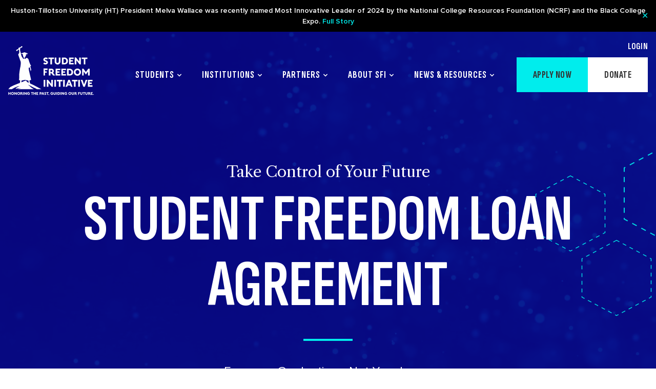

--- FILE ---
content_type: text/html; charset=UTF-8
request_url: https://studentfreedominitiative.org/student-freedom-agreement/
body_size: 37628
content:
<!doctype html>
<html lang="en-US">
<head>
	<meta charset="UTF-8">
	<meta name="viewport" content="width=device-width, initial-scale=1">
	<link rel="profile" href="https://gmpg.org/xfn/11">
	<link rel="preconnect" href="https://fonts.googleapis.com">
	<link rel="preconnect" href="https://fonts.gstatic.com" crossorigin>
	<link href="https://fonts.googleapis.com/css2?family=Libre+Caslon+Text:ital,wght@0,400;0,700&family=Sofia+Sans+Extra+Condensed:wght@700&display=swap" rel="stylesheet">
	<meta name='robots' content='index, follow, max-image-preview:large, max-snippet:-1, max-video-preview:-1' />

	<!-- This site is optimized with the Yoast SEO plugin v26.7 - https://yoast.com/wordpress/plugins/seo/ -->
	<title>Student Freedom Loan Agreement - Student Freedom Initiative</title>
	<meta name="description" content="Hello, Affordable Future Student Freedom Fund is committed to providing affordable education financing for students in high growth, high income market" />
	<link rel="canonical" href="https://studentfreedominitiative.org/student-freedom-agreement/" />
	<meta property="og:locale" content="en_US" />
	<meta property="og:type" content="article" />
	<meta property="og:title" content="Student Freedom Loan Agreement - Student Freedom Initiative" />
	<meta property="og:description" content="Hello, Affordable Future Student Freedom Fund is committed to providing affordable education financing for students in high growth, high income market" />
	<meta property="og:url" content="https://studentfreedominitiative.org/student-freedom-agreement/" />
	<meta property="og:site_name" content="Student Freedom Initiative" />
	<meta property="article:publisher" content="https://www.facebook.com/studentfreedomorg/" />
	<meta property="article:modified_time" content="2025-09-05T17:52:19+00:00" />
	<meta property="og:image" content="https://studentfreedominitiative.org/wp-content/uploads/2024/05/combo_agreements3.png" />
	<meta name="twitter:card" content="summary_large_image" />
	<meta name="twitter:site" content="@StudentFreedom" />
	<script type="application/ld+json" class="yoast-schema-graph">{"@context":"https://schema.org","@graph":[{"@type":"WebPage","@id":"https://studentfreedominitiative.org/student-freedom-agreement/","url":"https://studentfreedominitiative.org/student-freedom-agreement/","name":"Student Freedom Loan Agreement - Student Freedom Initiative","isPartOf":{"@id":"https://studentfreedominitiative.org/#website"},"primaryImageOfPage":{"@id":"https://studentfreedominitiative.org/student-freedom-agreement/#primaryimage"},"image":{"@id":"https://studentfreedominitiative.org/student-freedom-agreement/#primaryimage"},"thumbnailUrl":"https://studentfreedominitiative.org/wp-content/uploads/2024/05/combo_agreements3.png","datePublished":"2023-12-08T12:33:27+00:00","dateModified":"2025-09-05T17:52:19+00:00","description":"Hello, Affordable Future Student Freedom Fund is committed to providing affordable education financing for students in high growth, high income market","breadcrumb":{"@id":"https://studentfreedominitiative.org/student-freedom-agreement/#breadcrumb"},"inLanguage":"en-US","potentialAction":[{"@type":"ReadAction","target":["https://studentfreedominitiative.org/student-freedom-agreement/"]}]},{"@type":"ImageObject","inLanguage":"en-US","@id":"https://studentfreedominitiative.org/student-freedom-agreement/#primaryimage","url":"https://studentfreedominitiative.org/wp-content/uploads/2024/05/combo_agreements3.png","contentUrl":"https://studentfreedominitiative.org/wp-content/uploads/2024/05/combo_agreements3.png","width":764,"height":738},{"@type":"BreadcrumbList","@id":"https://studentfreedominitiative.org/student-freedom-agreement/#breadcrumb","itemListElement":[{"@type":"ListItem","position":1,"name":"Home","item":"https://studentfreedominitiative.org/"},{"@type":"ListItem","position":2,"name":"Student Freedom Loan Agreement"}]},{"@type":"WebSite","@id":"https://studentfreedominitiative.org/#website","url":"https://studentfreedominitiative.org/","name":"Student Freedom Initiative","description":"The Student Freedom Initiative is a 501(c)(3) nonprofit organization dedicated to ensuring freedom in professional and life choices for students attending Minority Serving Institutions (MSIs).","publisher":{"@id":"https://studentfreedominitiative.org/#organization"},"alternateName":"SFI","potentialAction":[{"@type":"SearchAction","target":{"@type":"EntryPoint","urlTemplate":"https://studentfreedominitiative.org/?s={search_term_string}"},"query-input":{"@type":"PropertyValueSpecification","valueRequired":true,"valueName":"search_term_string"}}],"inLanguage":"en-US"},{"@type":"Organization","@id":"https://studentfreedominitiative.org/#organization","name":"Student Freedom Initiative","alternateName":"SFI","url":"https://studentfreedominitiative.org/","logo":{"@type":"ImageObject","inLanguage":"en-US","@id":"https://studentfreedominitiative.org/#/schema/logo/image/","url":"https://studentfreedom.wpenginepowered.com/wp-content/uploads/2024/05/sfi-logo.svg","contentUrl":"https://studentfreedom.wpenginepowered.com/wp-content/uploads/2024/05/sfi-logo.svg","width":1,"height":1,"caption":"Student Freedom Initiative"},"image":{"@id":"https://studentfreedominitiative.org/#/schema/logo/image/"},"sameAs":["https://www.facebook.com/studentfreedomorg/","https://x.com/StudentFreedom","https://www.linkedin.com/company/studentfreedom"]}]}</script>
	<!-- / Yoast SEO plugin. -->


<link rel='dns-prefetch' href='//www.google.com' />
<link rel="alternate" type="application/rss+xml" title="Student Freedom Initiative &raquo; Feed" href="https://studentfreedominitiative.org/feed/" />
<link rel="alternate" title="oEmbed (JSON)" type="application/json+oembed" href="https://studentfreedominitiative.org/wp-json/oembed/1.0/embed?url=https%3A%2F%2Fstudentfreedominitiative.org%2Fstudent-freedom-agreement%2F" />
<link rel="alternate" title="oEmbed (XML)" type="text/xml+oembed" href="https://studentfreedominitiative.org/wp-json/oembed/1.0/embed?url=https%3A%2F%2Fstudentfreedominitiative.org%2Fstudent-freedom-agreement%2F&#038;format=xml" />
<style id='wp-img-auto-sizes-contain-inline-css'>
img:is([sizes=auto i],[sizes^="auto," i]){contain-intrinsic-size:3000px 1500px}
/*# sourceURL=wp-img-auto-sizes-contain-inline-css */
</style>
<style id='wp-emoji-styles-inline-css'>

	img.wp-smiley, img.emoji {
		display: inline !important;
		border: none !important;
		box-shadow: none !important;
		height: 1em !important;
		width: 1em !important;
		margin: 0 0.07em !important;
		vertical-align: -0.1em !important;
		background: none !important;
		padding: 0 !important;
	}
/*# sourceURL=wp-emoji-styles-inline-css */
</style>
<link rel='stylesheet' id='wp-block-library-css' href='https://studentfreedominitiative.org/wp-includes/css/dist/block-library/style.min.css?ver=6.9' media='all' />
<style id='sfi-cards-style-inline-css'>
.block-cards {
	.card-content {
        margin-bottom: 30px;
				>*:not(:last-child){
					margin-bottom: 16px;
				}
		a {
			color: #070787;
			text-decoration: none;

			&:hover {
				color: #28f8f6;
			}
		}
		ul{
			list-style-type: disc;
			padding-left: 1em;
		}
		ol{
			list-style-type: decimal;
			padding-left: 1em;
		}
		ol li::marker {
			color: #070787;
		}
		ul li::marker{
			color: #00EDED;
		}
	}
}

/*# sourceURL=https://studentfreedominitiative.org/wp-content/themes/sfi/theme/blocks/cards/style.css */
</style>
<style id='sfi-expandables-style-inline-css'>
.accordion-item.active .accordion-icon {
	transform: rotate(180deg);
}
/*# sourceURL=https://studentfreedominitiative.org/wp-content/themes/sfi/theme/blocks/expandables/style.css */
</style>
<style id='sfi-hero-style-inline-css'>
.block-hero .hero-video-bg {
	position: absolute;
	top: 0;
	left: 0;
	min-width: 100%;
	min-height: 100%;
	width: 100%;
	height: 100%;
	overflow: hidden;
	z-index: 2;
	opacity: 0.1;
	object-fit: cover;
	margin: 0;
}
/*# sourceURL=https://studentfreedominitiative.org/wp-content/themes/sfi/theme/blocks/hero/style.css */
</style>
<style id='sfi-icon-list-style-inline-css'>
.block-icon-list .text-white >*{
	color: #fff !important;
}
.block-icon-list h3{
	font-size: 30px;
	text-transform: uppercase;
	line-height: 1;
}
/*# sourceURL=https://studentfreedominitiative.org/wp-content/themes/sfi/theme/blocks/icon-list/style.css */
</style>
<style id='sfi-institutions-style-inline-css'>
.modal {
	position: fixed;
	top: 0px;
	pointer-events: none;
	left: 0px;
	background: rgba(51, 51, 51, 0.9);
	width: 100vw;
	height: 100vh;
	z-index: 1000;
	opacity: 0;
	transition: 0.3s;
}

.modal.active {
	opacity: 1;
	pointer-events: auto;
}

.modal.active .box {
	top: 50%;
}

.modal .close {
	position: absolute;
	top: 16px;
	right: 16px;
	cursor: pointer;
}

.modal .box {
	background: #fff;
	display: block;
	box-sizing: border-box;
	text-align: center;
	position: absolute;
	top: 70%;
	left: 50%;
	transform: translate(-50%, -50%);
	transition: 0.3s;
	width: 90%;
	max-width: 400px;

}

@media only screen and (min-width: 767px) {
	.modal .box {
		max-width: 460px;
	}
}

/* Hide the original select box */
.institution-filter select {
	position: absolute;
	width: 1px;
	height: 1px;
	opacity: 0;
	pointer-events: none;
}

.custom-select {
	position: relative;
	width: 100%;
	max-width: 260px;
}

.select-trigger {
	width: 100%;
	padding: 10px;
	background-color: #f9f9f9;
	border-bottom: 3px solid #070787;
	border-radius: 0px;
	font-size: 16px;
	color: #333;
	cursor: pointer;
	transition: border-color 0.3s ease;
	background-image: url("data:image/svg+xml,%3Csvg xmlns='http://www.w3.org/2000/svg' fill='%2300EDED' viewBox='0 0 20 20' class='text-orange rotate-0 group-hover:rotate-180 inline w-4 h-4 mt-2 ml-0.5 transition-transform duration-200 transform md:-mt-0 rotate-0'%3E%3Cpath fill-rule='evenodd' d='M5.293 7.293a1 1 0 011.414 0L10 10.586l3.293-3.293a1 1 0 111.414 1.414l-4 4a1 1 0 01-1.414 0l-4-4a1 1 0 010-1.414z' clip-rule='evenodd'%3E%3C/path%3E%3C/svg%3E");
	background-repeat: no-repeat;
	background-position: center right;
	background-size: 22px;
}
.select-trigger.active{
	background-image: url("data:image/svg+xml,%3Csvg xmlns='http://www.w3.org/2000/svg' fill='%2300EDED' viewBox='0 0 20 20' %3E%3Cpath transform='rotate(180, 10, 10)' fill-rule='evenodd' d='M5.293 7.293a1 1 0 011.414 0L10 10.586l3.293-3.293a1 1 0 111.414 1.414l-4 4a1 1 0 01-1.414 0l-4-4a1 1 0 010-1.414z' clip-rule='evenodd'%3E%3C/path%3E%3C/svg%3E");
}

.select-trigger:hover,
.select-trigger.active {
	border-color: #666;
}

.select-options {
	position: absolute;
	width: 100%;
	background-color: #fff;
	border: 2px solid #ddd;
	border-radius: 5px;
	margin-top: 5px;
	display: none;
	z-index: 10;
	max-height: 200px;
	overflow-y: auto;
}

.select-option {
	padding: 10px;
	font-size: 16px;
	color: #333;
	cursor: pointer;
	transition: background-color 0.3s ease;
}

.select-option:hover {
	background-color: #f1f1f1;
}

.select-options.active {
	display: block;
}
/*# sourceURL=https://studentfreedominitiative.org/wp-content/themes/sfi/theme/blocks/institution-grid/style.css */
</style>
<style id='sfi-school-list-style-inline-css'>
.form-control {
	color: white;
	font-size: 18px;
	border: 0;
	border-bottom: 1px solid #28F8F6;
	background: #0F1885;
	padding: 0 0 0.5rem 0;
	line-height: 1.8rem;
	width: 100%;
}
.form-control:focus-visible{
	outline: none !important;
}
/*# sourceURL=https://studentfreedominitiative.org/wp-content/themes/sfi/theme/blocks/school-list/style.css */
</style>
<style id='sfi-title-highlight-style-inline-css'>
.block-title-highlight h2 span {
	position: relative;
	display: inline-block;
}

.block-title-highlight.active h2 span::before {
	width: 110%;
}

.block-title-highlight h2 span::before {
	width: 0;
	-webkit-transition: all 300ms ease;
	-moz-transition: all 300ms ease;
	-ms-transition: all 300ms ease;
	-o-transition: all 300ms ease;
	transition: all 300ms ease;
	height: 60px;
	background-color: #28F8F6;
	content: '';
	position: absolute;
	left: -5%;
	bottom: 0px;
	display: block;
	z-index: -1;
}
@media only screen and (max-width: 1024px) {
	.block-title-highlight h2 span::before {
		height: 26px;
	}
}
@media only screen and (max-width: 768px) {
	.block-title-highlight h2 span::before{
		height: 20px;
	}
}

/*# sourceURL=https://studentfreedominitiative.org/wp-content/themes/sfi/theme/blocks/title-highlight/style.css */
</style>
<style id='wp-block-heading-inline-css'>
h1:where(.wp-block-heading).has-background,h2:where(.wp-block-heading).has-background,h3:where(.wp-block-heading).has-background,h4:where(.wp-block-heading).has-background,h5:where(.wp-block-heading).has-background,h6:where(.wp-block-heading).has-background{padding:1.25em 2.375em}h1.has-text-align-left[style*=writing-mode]:where([style*=vertical-lr]),h1.has-text-align-right[style*=writing-mode]:where([style*=vertical-rl]),h2.has-text-align-left[style*=writing-mode]:where([style*=vertical-lr]),h2.has-text-align-right[style*=writing-mode]:where([style*=vertical-rl]),h3.has-text-align-left[style*=writing-mode]:where([style*=vertical-lr]),h3.has-text-align-right[style*=writing-mode]:where([style*=vertical-rl]),h4.has-text-align-left[style*=writing-mode]:where([style*=vertical-lr]),h4.has-text-align-right[style*=writing-mode]:where([style*=vertical-rl]),h5.has-text-align-left[style*=writing-mode]:where([style*=vertical-lr]),h5.has-text-align-right[style*=writing-mode]:where([style*=vertical-rl]),h6.has-text-align-left[style*=writing-mode]:where([style*=vertical-lr]),h6.has-text-align-right[style*=writing-mode]:where([style*=vertical-rl]){rotate:180deg}
/*# sourceURL=https://studentfreedominitiative.org/wp-includes/blocks/heading/style.min.css */
</style>
<style id='wp-block-image-inline-css'>
.wp-block-image>a,.wp-block-image>figure>a{display:inline-block}.wp-block-image img{box-sizing:border-box;height:auto;max-width:100%;vertical-align:bottom}@media not (prefers-reduced-motion){.wp-block-image img.hide{visibility:hidden}.wp-block-image img.show{animation:show-content-image .4s}}.wp-block-image[style*=border-radius] img,.wp-block-image[style*=border-radius]>a{border-radius:inherit}.wp-block-image.has-custom-border img{box-sizing:border-box}.wp-block-image.aligncenter{text-align:center}.wp-block-image.alignfull>a,.wp-block-image.alignwide>a{width:100%}.wp-block-image.alignfull img,.wp-block-image.alignwide img{height:auto;width:100%}.wp-block-image .aligncenter,.wp-block-image .alignleft,.wp-block-image .alignright,.wp-block-image.aligncenter,.wp-block-image.alignleft,.wp-block-image.alignright{display:table}.wp-block-image .aligncenter>figcaption,.wp-block-image .alignleft>figcaption,.wp-block-image .alignright>figcaption,.wp-block-image.aligncenter>figcaption,.wp-block-image.alignleft>figcaption,.wp-block-image.alignright>figcaption{caption-side:bottom;display:table-caption}.wp-block-image .alignleft{float:left;margin:.5em 1em .5em 0}.wp-block-image .alignright{float:right;margin:.5em 0 .5em 1em}.wp-block-image .aligncenter{margin-left:auto;margin-right:auto}.wp-block-image :where(figcaption){margin-bottom:1em;margin-top:.5em}.wp-block-image.is-style-circle-mask img{border-radius:9999px}@supports ((-webkit-mask-image:none) or (mask-image:none)) or (-webkit-mask-image:none){.wp-block-image.is-style-circle-mask img{border-radius:0;-webkit-mask-image:url('data:image/svg+xml;utf8,<svg viewBox="0 0 100 100" xmlns="http://www.w3.org/2000/svg"><circle cx="50" cy="50" r="50"/></svg>');mask-image:url('data:image/svg+xml;utf8,<svg viewBox="0 0 100 100" xmlns="http://www.w3.org/2000/svg"><circle cx="50" cy="50" r="50"/></svg>');mask-mode:alpha;-webkit-mask-position:center;mask-position:center;-webkit-mask-repeat:no-repeat;mask-repeat:no-repeat;-webkit-mask-size:contain;mask-size:contain}}:root :where(.wp-block-image.is-style-rounded img,.wp-block-image .is-style-rounded img){border-radius:9999px}.wp-block-image figure{margin:0}.wp-lightbox-container{display:flex;flex-direction:column;position:relative}.wp-lightbox-container img{cursor:zoom-in}.wp-lightbox-container img:hover+button{opacity:1}.wp-lightbox-container button{align-items:center;backdrop-filter:blur(16px) saturate(180%);background-color:#5a5a5a40;border:none;border-radius:4px;cursor:zoom-in;display:flex;height:20px;justify-content:center;opacity:0;padding:0;position:absolute;right:16px;text-align:center;top:16px;width:20px;z-index:100}@media not (prefers-reduced-motion){.wp-lightbox-container button{transition:opacity .2s ease}}.wp-lightbox-container button:focus-visible{outline:3px auto #5a5a5a40;outline:3px auto -webkit-focus-ring-color;outline-offset:3px}.wp-lightbox-container button:hover{cursor:pointer;opacity:1}.wp-lightbox-container button:focus{opacity:1}.wp-lightbox-container button:focus,.wp-lightbox-container button:hover,.wp-lightbox-container button:not(:hover):not(:active):not(.has-background){background-color:#5a5a5a40;border:none}.wp-lightbox-overlay{box-sizing:border-box;cursor:zoom-out;height:100vh;left:0;overflow:hidden;position:fixed;top:0;visibility:hidden;width:100%;z-index:100000}.wp-lightbox-overlay .close-button{align-items:center;cursor:pointer;display:flex;justify-content:center;min-height:40px;min-width:40px;padding:0;position:absolute;right:calc(env(safe-area-inset-right) + 16px);top:calc(env(safe-area-inset-top) + 16px);z-index:5000000}.wp-lightbox-overlay .close-button:focus,.wp-lightbox-overlay .close-button:hover,.wp-lightbox-overlay .close-button:not(:hover):not(:active):not(.has-background){background:none;border:none}.wp-lightbox-overlay .lightbox-image-container{height:var(--wp--lightbox-container-height);left:50%;overflow:hidden;position:absolute;top:50%;transform:translate(-50%,-50%);transform-origin:top left;width:var(--wp--lightbox-container-width);z-index:9999999999}.wp-lightbox-overlay .wp-block-image{align-items:center;box-sizing:border-box;display:flex;height:100%;justify-content:center;margin:0;position:relative;transform-origin:0 0;width:100%;z-index:3000000}.wp-lightbox-overlay .wp-block-image img{height:var(--wp--lightbox-image-height);min-height:var(--wp--lightbox-image-height);min-width:var(--wp--lightbox-image-width);width:var(--wp--lightbox-image-width)}.wp-lightbox-overlay .wp-block-image figcaption{display:none}.wp-lightbox-overlay button{background:none;border:none}.wp-lightbox-overlay .scrim{background-color:#fff;height:100%;opacity:.9;position:absolute;width:100%;z-index:2000000}.wp-lightbox-overlay.active{visibility:visible}@media not (prefers-reduced-motion){.wp-lightbox-overlay.active{animation:turn-on-visibility .25s both}.wp-lightbox-overlay.active img{animation:turn-on-visibility .35s both}.wp-lightbox-overlay.show-closing-animation:not(.active){animation:turn-off-visibility .35s both}.wp-lightbox-overlay.show-closing-animation:not(.active) img{animation:turn-off-visibility .25s both}.wp-lightbox-overlay.zoom.active{animation:none;opacity:1;visibility:visible}.wp-lightbox-overlay.zoom.active .lightbox-image-container{animation:lightbox-zoom-in .4s}.wp-lightbox-overlay.zoom.active .lightbox-image-container img{animation:none}.wp-lightbox-overlay.zoom.active .scrim{animation:turn-on-visibility .4s forwards}.wp-lightbox-overlay.zoom.show-closing-animation:not(.active){animation:none}.wp-lightbox-overlay.zoom.show-closing-animation:not(.active) .lightbox-image-container{animation:lightbox-zoom-out .4s}.wp-lightbox-overlay.zoom.show-closing-animation:not(.active) .lightbox-image-container img{animation:none}.wp-lightbox-overlay.zoom.show-closing-animation:not(.active) .scrim{animation:turn-off-visibility .4s forwards}}@keyframes show-content-image{0%{visibility:hidden}99%{visibility:hidden}to{visibility:visible}}@keyframes turn-on-visibility{0%{opacity:0}to{opacity:1}}@keyframes turn-off-visibility{0%{opacity:1;visibility:visible}99%{opacity:0;visibility:visible}to{opacity:0;visibility:hidden}}@keyframes lightbox-zoom-in{0%{transform:translate(calc((-100vw + var(--wp--lightbox-scrollbar-width))/2 + var(--wp--lightbox-initial-left-position)),calc(-50vh + var(--wp--lightbox-initial-top-position))) scale(var(--wp--lightbox-scale))}to{transform:translate(-50%,-50%) scale(1)}}@keyframes lightbox-zoom-out{0%{transform:translate(-50%,-50%) scale(1);visibility:visible}99%{visibility:visible}to{transform:translate(calc((-100vw + var(--wp--lightbox-scrollbar-width))/2 + var(--wp--lightbox-initial-left-position)),calc(-50vh + var(--wp--lightbox-initial-top-position))) scale(var(--wp--lightbox-scale));visibility:hidden}}
/*# sourceURL=https://studentfreedominitiative.org/wp-includes/blocks/image/style.min.css */
</style>
<style id='wp-block-list-inline-css'>
ol,ul{box-sizing:border-box}:root :where(.wp-block-list.has-background){padding:1.25em 2.375em}
/*# sourceURL=https://studentfreedominitiative.org/wp-includes/blocks/list/style.min.css */
</style>
<style id='wp-block-columns-inline-css'>
.wp-block-columns{box-sizing:border-box;display:flex;flex-wrap:wrap!important}@media (min-width:782px){.wp-block-columns{flex-wrap:nowrap!important}}.wp-block-columns{align-items:normal!important}.wp-block-columns.are-vertically-aligned-top{align-items:flex-start}.wp-block-columns.are-vertically-aligned-center{align-items:center}.wp-block-columns.are-vertically-aligned-bottom{align-items:flex-end}@media (max-width:781px){.wp-block-columns:not(.is-not-stacked-on-mobile)>.wp-block-column{flex-basis:100%!important}}@media (min-width:782px){.wp-block-columns:not(.is-not-stacked-on-mobile)>.wp-block-column{flex-basis:0;flex-grow:1}.wp-block-columns:not(.is-not-stacked-on-mobile)>.wp-block-column[style*=flex-basis]{flex-grow:0}}.wp-block-columns.is-not-stacked-on-mobile{flex-wrap:nowrap!important}.wp-block-columns.is-not-stacked-on-mobile>.wp-block-column{flex-basis:0;flex-grow:1}.wp-block-columns.is-not-stacked-on-mobile>.wp-block-column[style*=flex-basis]{flex-grow:0}:where(.wp-block-columns){margin-bottom:1.75em}:where(.wp-block-columns.has-background){padding:1.25em 2.375em}.wp-block-column{flex-grow:1;min-width:0;overflow-wrap:break-word;word-break:break-word}.wp-block-column.is-vertically-aligned-top{align-self:flex-start}.wp-block-column.is-vertically-aligned-center{align-self:center}.wp-block-column.is-vertically-aligned-bottom{align-self:flex-end}.wp-block-column.is-vertically-aligned-stretch{align-self:stretch}.wp-block-column.is-vertically-aligned-bottom,.wp-block-column.is-vertically-aligned-center,.wp-block-column.is-vertically-aligned-top{width:100%}
/*# sourceURL=https://studentfreedominitiative.org/wp-includes/blocks/columns/style.min.css */
</style>
<style id='wp-block-group-inline-css'>
.wp-block-group{box-sizing:border-box}:where(.wp-block-group.wp-block-group-is-layout-constrained){position:relative}
/*# sourceURL=https://studentfreedominitiative.org/wp-includes/blocks/group/style.min.css */
</style>
<style id='wp-block-paragraph-inline-css'>
.is-small-text{font-size:.875em}.is-regular-text{font-size:1em}.is-large-text{font-size:2.25em}.is-larger-text{font-size:3em}.has-drop-cap:not(:focus):first-letter{float:left;font-size:8.4em;font-style:normal;font-weight:100;line-height:.68;margin:.05em .1em 0 0;text-transform:uppercase}body.rtl .has-drop-cap:not(:focus):first-letter{float:none;margin-left:.1em}p.has-drop-cap.has-background{overflow:hidden}:root :where(p.has-background){padding:1.25em 2.375em}:where(p.has-text-color:not(.has-link-color)) a{color:inherit}p.has-text-align-left[style*="writing-mode:vertical-lr"],p.has-text-align-right[style*="writing-mode:vertical-rl"]{rotate:180deg}
/*# sourceURL=https://studentfreedominitiative.org/wp-includes/blocks/paragraph/style.min.css */
</style>
<style id='wp-block-spacer-inline-css'>
.wp-block-spacer{clear:both}
/*# sourceURL=https://studentfreedominitiative.org/wp-includes/blocks/spacer/style.min.css */
</style>
<style id='global-styles-inline-css'>
:root{--wp--preset--aspect-ratio--square: 1;--wp--preset--aspect-ratio--4-3: 4/3;--wp--preset--aspect-ratio--3-4: 3/4;--wp--preset--aspect-ratio--3-2: 3/2;--wp--preset--aspect-ratio--2-3: 2/3;--wp--preset--aspect-ratio--16-9: 16/9;--wp--preset--aspect-ratio--9-16: 9/16;--wp--preset--color--black: #000000;--wp--preset--color--cyan-bluish-gray: #abb8c3;--wp--preset--color--white: #ffffff;--wp--preset--color--pale-pink: #f78da7;--wp--preset--color--vivid-red: #cf2e2e;--wp--preset--color--luminous-vivid-orange: #ff6900;--wp--preset--color--luminous-vivid-amber: #fcb900;--wp--preset--color--light-green-cyan: #7bdcb5;--wp--preset--color--vivid-green-cyan: #00d084;--wp--preset--color--pale-cyan-blue: #8ed1fc;--wp--preset--color--vivid-cyan-blue: #0693e3;--wp--preset--color--vivid-purple: #9b51e0;--wp--preset--color--background: #ffffff;--wp--preset--color--foreground: #03083E;--wp--preset--color--primary: #080787;--wp--preset--color--secondary: #28F8F6;--wp--preset--color--tertiary: #F1FBFE;--wp--preset--color--body: #333333;--wp--preset--color--dark-2: #030A5F;--wp--preset--gradient--vivid-cyan-blue-to-vivid-purple: linear-gradient(135deg,rgb(6,147,227) 0%,rgb(155,81,224) 100%);--wp--preset--gradient--light-green-cyan-to-vivid-green-cyan: linear-gradient(135deg,rgb(122,220,180) 0%,rgb(0,208,130) 100%);--wp--preset--gradient--luminous-vivid-amber-to-luminous-vivid-orange: linear-gradient(135deg,rgb(252,185,0) 0%,rgb(255,105,0) 100%);--wp--preset--gradient--luminous-vivid-orange-to-vivid-red: linear-gradient(135deg,rgb(255,105,0) 0%,rgb(207,46,46) 100%);--wp--preset--gradient--very-light-gray-to-cyan-bluish-gray: linear-gradient(135deg,rgb(238,238,238) 0%,rgb(169,184,195) 100%);--wp--preset--gradient--cool-to-warm-spectrum: linear-gradient(135deg,rgb(74,234,220) 0%,rgb(151,120,209) 20%,rgb(207,42,186) 40%,rgb(238,44,130) 60%,rgb(251,105,98) 80%,rgb(254,248,76) 100%);--wp--preset--gradient--blush-light-purple: linear-gradient(135deg,rgb(255,206,236) 0%,rgb(152,150,240) 100%);--wp--preset--gradient--blush-bordeaux: linear-gradient(135deg,rgb(254,205,165) 0%,rgb(254,45,45) 50%,rgb(107,0,62) 100%);--wp--preset--gradient--luminous-dusk: linear-gradient(135deg,rgb(255,203,112) 0%,rgb(199,81,192) 50%,rgb(65,88,208) 100%);--wp--preset--gradient--pale-ocean: linear-gradient(135deg,rgb(255,245,203) 0%,rgb(182,227,212) 50%,rgb(51,167,181) 100%);--wp--preset--gradient--electric-grass: linear-gradient(135deg,rgb(202,248,128) 0%,rgb(113,206,126) 100%);--wp--preset--gradient--midnight: linear-gradient(135deg,rgb(2,3,129) 0%,rgb(40,116,252) 100%);--wp--preset--font-size--small: 13px;--wp--preset--font-size--medium: 20px;--wp--preset--font-size--large: 36px;--wp--preset--font-size--x-large: 42px;--wp--preset--spacing--20: 0.44rem;--wp--preset--spacing--30: 0.67rem;--wp--preset--spacing--40: 1rem;--wp--preset--spacing--50: 1.5rem;--wp--preset--spacing--60: 2.25rem;--wp--preset--spacing--70: 3.38rem;--wp--preset--spacing--80: 5.06rem;--wp--preset--shadow--natural: 6px 6px 9px rgba(0, 0, 0, 0.2);--wp--preset--shadow--deep: 12px 12px 50px rgba(0, 0, 0, 0.4);--wp--preset--shadow--sharp: 6px 6px 0px rgba(0, 0, 0, 0.2);--wp--preset--shadow--outlined: 6px 6px 0px -3px rgb(255, 255, 255), 6px 6px rgb(0, 0, 0);--wp--preset--shadow--crisp: 6px 6px 0px rgb(0, 0, 0);}:root { --wp--style--global--content-size: 800px;--wp--style--global--wide-size: 1536px; }:where(body) { margin: 0; }.wp-site-blocks > .alignleft { float: left; margin-right: 2em; }.wp-site-blocks > .alignright { float: right; margin-left: 2em; }.wp-site-blocks > .aligncenter { justify-content: center; margin-left: auto; margin-right: auto; }:where(.is-layout-flex){gap: 0.5em;}:where(.is-layout-grid){gap: 0.5em;}.is-layout-flow > .alignleft{float: left;margin-inline-start: 0;margin-inline-end: 2em;}.is-layout-flow > .alignright{float: right;margin-inline-start: 2em;margin-inline-end: 0;}.is-layout-flow > .aligncenter{margin-left: auto !important;margin-right: auto !important;}.is-layout-constrained > .alignleft{float: left;margin-inline-start: 0;margin-inline-end: 2em;}.is-layout-constrained > .alignright{float: right;margin-inline-start: 2em;margin-inline-end: 0;}.is-layout-constrained > .aligncenter{margin-left: auto !important;margin-right: auto !important;}.is-layout-constrained > :where(:not(.alignleft):not(.alignright):not(.alignfull)){max-width: var(--wp--style--global--content-size);margin-left: auto !important;margin-right: auto !important;}.is-layout-constrained > .alignwide{max-width: var(--wp--style--global--wide-size);}body .is-layout-flex{display: flex;}.is-layout-flex{flex-wrap: wrap;align-items: center;}.is-layout-flex > :is(*, div){margin: 0;}body .is-layout-grid{display: grid;}.is-layout-grid > :is(*, div){margin: 0;}body{padding-top: 0px;padding-right: 0px;padding-bottom: 0px;padding-left: 0px;}a:where(:not(.wp-element-button)){text-decoration: underline;}:root :where(.wp-element-button, .wp-block-button__link){background-color: #31D1A3;border-width: 0;color: #2C2929;font-family: inherit;font-size: inherit;font-style: inherit;font-weight: inherit;letter-spacing: inherit;line-height: inherit;padding-top: calc(0.667em + 2px);padding-right: calc(1.333em + 2px);padding-bottom: calc(0.667em + 2px);padding-left: calc(1.333em + 2px);text-decoration: none;text-transform: inherit;}:root :where(.wp-element-button:hover, .wp-block-button__link:hover){background-color: #F2F2FF;color: #31D1A3;}.has-black-color{color: var(--wp--preset--color--black) !important;}.has-cyan-bluish-gray-color{color: var(--wp--preset--color--cyan-bluish-gray) !important;}.has-white-color{color: var(--wp--preset--color--white) !important;}.has-pale-pink-color{color: var(--wp--preset--color--pale-pink) !important;}.has-vivid-red-color{color: var(--wp--preset--color--vivid-red) !important;}.has-luminous-vivid-orange-color{color: var(--wp--preset--color--luminous-vivid-orange) !important;}.has-luminous-vivid-amber-color{color: var(--wp--preset--color--luminous-vivid-amber) !important;}.has-light-green-cyan-color{color: var(--wp--preset--color--light-green-cyan) !important;}.has-vivid-green-cyan-color{color: var(--wp--preset--color--vivid-green-cyan) !important;}.has-pale-cyan-blue-color{color: var(--wp--preset--color--pale-cyan-blue) !important;}.has-vivid-cyan-blue-color{color: var(--wp--preset--color--vivid-cyan-blue) !important;}.has-vivid-purple-color{color: var(--wp--preset--color--vivid-purple) !important;}.has-background-color{color: var(--wp--preset--color--background) !important;}.has-foreground-color{color: var(--wp--preset--color--foreground) !important;}.has-primary-color{color: var(--wp--preset--color--primary) !important;}.has-secondary-color{color: var(--wp--preset--color--secondary) !important;}.has-tertiary-color{color: var(--wp--preset--color--tertiary) !important;}.has-body-color{color: var(--wp--preset--color--body) !important;}.has-dark-2-color{color: var(--wp--preset--color--dark-2) !important;}.has-black-background-color{background-color: var(--wp--preset--color--black) !important;}.has-cyan-bluish-gray-background-color{background-color: var(--wp--preset--color--cyan-bluish-gray) !important;}.has-white-background-color{background-color: var(--wp--preset--color--white) !important;}.has-pale-pink-background-color{background-color: var(--wp--preset--color--pale-pink) !important;}.has-vivid-red-background-color{background-color: var(--wp--preset--color--vivid-red) !important;}.has-luminous-vivid-orange-background-color{background-color: var(--wp--preset--color--luminous-vivid-orange) !important;}.has-luminous-vivid-amber-background-color{background-color: var(--wp--preset--color--luminous-vivid-amber) !important;}.has-light-green-cyan-background-color{background-color: var(--wp--preset--color--light-green-cyan) !important;}.has-vivid-green-cyan-background-color{background-color: var(--wp--preset--color--vivid-green-cyan) !important;}.has-pale-cyan-blue-background-color{background-color: var(--wp--preset--color--pale-cyan-blue) !important;}.has-vivid-cyan-blue-background-color{background-color: var(--wp--preset--color--vivid-cyan-blue) !important;}.has-vivid-purple-background-color{background-color: var(--wp--preset--color--vivid-purple) !important;}.has-background-background-color{background-color: var(--wp--preset--color--background) !important;}.has-foreground-background-color{background-color: var(--wp--preset--color--foreground) !important;}.has-primary-background-color{background-color: var(--wp--preset--color--primary) !important;}.has-secondary-background-color{background-color: var(--wp--preset--color--secondary) !important;}.has-tertiary-background-color{background-color: var(--wp--preset--color--tertiary) !important;}.has-body-background-color{background-color: var(--wp--preset--color--body) !important;}.has-dark-2-background-color{background-color: var(--wp--preset--color--dark-2) !important;}.has-black-border-color{border-color: var(--wp--preset--color--black) !important;}.has-cyan-bluish-gray-border-color{border-color: var(--wp--preset--color--cyan-bluish-gray) !important;}.has-white-border-color{border-color: var(--wp--preset--color--white) !important;}.has-pale-pink-border-color{border-color: var(--wp--preset--color--pale-pink) !important;}.has-vivid-red-border-color{border-color: var(--wp--preset--color--vivid-red) !important;}.has-luminous-vivid-orange-border-color{border-color: var(--wp--preset--color--luminous-vivid-orange) !important;}.has-luminous-vivid-amber-border-color{border-color: var(--wp--preset--color--luminous-vivid-amber) !important;}.has-light-green-cyan-border-color{border-color: var(--wp--preset--color--light-green-cyan) !important;}.has-vivid-green-cyan-border-color{border-color: var(--wp--preset--color--vivid-green-cyan) !important;}.has-pale-cyan-blue-border-color{border-color: var(--wp--preset--color--pale-cyan-blue) !important;}.has-vivid-cyan-blue-border-color{border-color: var(--wp--preset--color--vivid-cyan-blue) !important;}.has-vivid-purple-border-color{border-color: var(--wp--preset--color--vivid-purple) !important;}.has-background-border-color{border-color: var(--wp--preset--color--background) !important;}.has-foreground-border-color{border-color: var(--wp--preset--color--foreground) !important;}.has-primary-border-color{border-color: var(--wp--preset--color--primary) !important;}.has-secondary-border-color{border-color: var(--wp--preset--color--secondary) !important;}.has-tertiary-border-color{border-color: var(--wp--preset--color--tertiary) !important;}.has-body-border-color{border-color: var(--wp--preset--color--body) !important;}.has-dark-2-border-color{border-color: var(--wp--preset--color--dark-2) !important;}.has-vivid-cyan-blue-to-vivid-purple-gradient-background{background: var(--wp--preset--gradient--vivid-cyan-blue-to-vivid-purple) !important;}.has-light-green-cyan-to-vivid-green-cyan-gradient-background{background: var(--wp--preset--gradient--light-green-cyan-to-vivid-green-cyan) !important;}.has-luminous-vivid-amber-to-luminous-vivid-orange-gradient-background{background: var(--wp--preset--gradient--luminous-vivid-amber-to-luminous-vivid-orange) !important;}.has-luminous-vivid-orange-to-vivid-red-gradient-background{background: var(--wp--preset--gradient--luminous-vivid-orange-to-vivid-red) !important;}.has-very-light-gray-to-cyan-bluish-gray-gradient-background{background: var(--wp--preset--gradient--very-light-gray-to-cyan-bluish-gray) !important;}.has-cool-to-warm-spectrum-gradient-background{background: var(--wp--preset--gradient--cool-to-warm-spectrum) !important;}.has-blush-light-purple-gradient-background{background: var(--wp--preset--gradient--blush-light-purple) !important;}.has-blush-bordeaux-gradient-background{background: var(--wp--preset--gradient--blush-bordeaux) !important;}.has-luminous-dusk-gradient-background{background: var(--wp--preset--gradient--luminous-dusk) !important;}.has-pale-ocean-gradient-background{background: var(--wp--preset--gradient--pale-ocean) !important;}.has-electric-grass-gradient-background{background: var(--wp--preset--gradient--electric-grass) !important;}.has-midnight-gradient-background{background: var(--wp--preset--gradient--midnight) !important;}.has-small-font-size{font-size: var(--wp--preset--font-size--small) !important;}.has-medium-font-size{font-size: var(--wp--preset--font-size--medium) !important;}.has-large-font-size{font-size: var(--wp--preset--font-size--large) !important;}.has-x-large-font-size{font-size: var(--wp--preset--font-size--x-large) !important;}
:where(.wp-block-columns.is-layout-flex){gap: 2em;}:where(.wp-block-columns.is-layout-grid){gap: 2em;}
/*# sourceURL=global-styles-inline-css */
</style>
<style id='core-block-supports-inline-css'>
.wp-container-core-columns-is-layout-9d6595d7{flex-wrap:nowrap;}.wp-container-core-columns-is-layout-5e4a065c{flex-wrap:nowrap;}.wp-container-core-group-is-layout-074044d1 > :where(:not(.alignleft):not(.alignright):not(.alignfull)){max-width:1250px;margin-left:auto !important;margin-right:auto !important;}.wp-container-core-group-is-layout-074044d1 > .alignwide{max-width:1250px;}.wp-container-core-group-is-layout-074044d1 .alignfull{max-width:none;}.wp-container-core-columns-is-layout-2edb0647{flex-wrap:nowrap;}.wp-elements-df05f91029de19657814d7d17512ef89 a:where(:not(.wp-element-button)){color:var(--wp--preset--color--primary);}.wp-container-core-group-is-layout-90ba889e > :where(:not(.alignleft):not(.alignright):not(.alignfull)){max-width:1280px;margin-left:auto !important;margin-right:auto !important;}.wp-container-core-group-is-layout-90ba889e > .alignwide{max-width:1280px;}.wp-container-core-group-is-layout-90ba889e .alignfull{max-width:none;}
/*# sourceURL=core-block-supports-inline-css */
</style>

<link rel='stylesheet' id='wp-components-css' href='https://studentfreedominitiative.org/wp-includes/css/dist/components/style.min.css?ver=6.9' media='all' />
<link rel='stylesheet' id='wp-preferences-css' href='https://studentfreedominitiative.org/wp-includes/css/dist/preferences/style.min.css?ver=6.9' media='all' />
<link rel='stylesheet' id='wp-block-editor-css' href='https://studentfreedominitiative.org/wp-includes/css/dist/block-editor/style.min.css?ver=6.9' media='all' />
<link rel='stylesheet' id='popup-maker-block-library-style-css' href='https://studentfreedominitiative.org/wp-content/plugins/popup-maker/dist/packages/block-library-style.css?ver=dbea705cfafe089d65f1' media='all' />
<style id='fsb-flexible-spacer-style-inline-css'>
.fsb-style-show-front{position:relative;z-index:2;}@media screen and (min-width:1025px){.fsb-flexible-spacer__device--md,.fsb-flexible-spacer__device--sm{display:none;}}@media screen and (min-width:600px) and (max-width:1024px){.fsb-flexible-spacer__device--lg,.fsb-flexible-spacer__device--sm{display:none;}}@media screen and (max-width:599px){.fsb-flexible-spacer__device--lg,.fsb-flexible-spacer__device--md{display:none;}}
/*# sourceURL=fsb-flexible-spacer-style-inline-css */
</style>
<link rel='stylesheet' id='simple-banner-style-css' href='https://studentfreedominitiative.org/wp-content/plugins/simple-banner/simple-banner.css?ver=3.2.0' media='all' />
<link rel='stylesheet' id='sfi-style-css' href='https://studentfreedominitiative.org/wp-content/themes/sfi/theme/style.css?ver=0.1.25' media='all' />
<style id='block-visibility-screen-size-styles-inline-css'>
/* Large screens (desktops, 992px and up) */
@media ( min-width: 992px ) {
	.block-visibility-hide-large-screen {
		display: none !important;
	}
}

/* Medium screens (tablets, between 768px and 992px) */
@media ( min-width: 768px ) and ( max-width: 991.98px ) {
	.block-visibility-hide-medium-screen {
		display: none !important;
	}
}

/* Small screens (mobile devices, less than 768px) */
@media ( max-width: 767.98px ) {
	.block-visibility-hide-small-screen {
		display: none !important;
	}
}
/*# sourceURL=block-visibility-screen-size-styles-inline-css */
</style>
<script src="https://studentfreedominitiative.org/wp-includes/js/jquery/jquery.min.js?ver=3.7.1" id="jquery-core-js"></script>
<script src="https://studentfreedominitiative.org/wp-includes/js/jquery/jquery-migrate.min.js?ver=3.4.1" id="jquery-migrate-js"></script>
<script id="simple-banner-script-js-before">
const simpleBannerScriptParams = {"pro_version_enabled":"","debug_mode":"","id":818,"version":"3.2.0","banner_params":[{"hide_simple_banner":"no","simple_banner_prepend_element":"body","simple_banner_position":"relative","header_margin":"40px","header_padding":"","wp_body_open_enabled":"","wp_body_open":true,"simple_banner_z_index":"","simple_banner_text":"Huston-Tillotson University (HT) President Melva Wallace was recently named Most Innovative Leader of 2024 by the National College Resources Foundation (NCRF) and the Black College Expo. <a href=\"https:\/\/studentfreedominitiative.org\/2024\/12\/17\/ht-president-melva-wallace-named-most-innovative-leader-of-2024-by-ncrf-and-the-black-college-expo\/\">Full Story<\/a>","disabled_on_current_page":false,"disabled_pages_array":[],"is_current_page_a_post":false,"disabled_on_posts":"","simple_banner_disabled_page_paths":"","simple_banner_font_size":"14px","simple_banner_color":"#000000","simple_banner_text_color":"","simple_banner_link_color":"#01EDED","simple_banner_close_color":"#01EDED","simple_banner_custom_css":"","simple_banner_scrolling_custom_css":"","simple_banner_text_custom_css":"","simple_banner_button_css":"","site_custom_css":"","keep_site_custom_css":"","site_custom_js":"","keep_site_custom_js":"","close_button_enabled":"on","close_button_expiration":"","close_button_cookie_set":false,"current_date":{"date":"2026-01-20 23:07:06.760869","timezone_type":3,"timezone":"UTC"},"start_date":{"date":"2026-01-20 23:07:06.760877","timezone_type":3,"timezone":"UTC"},"end_date":{"date":"2026-01-20 23:07:06.760886","timezone_type":3,"timezone":"UTC"},"simple_banner_start_after_date":"","simple_banner_remove_after_date":"","simple_banner_insert_inside_element":""}]}
//# sourceURL=simple-banner-script-js-before
</script>
<script src="https://studentfreedominitiative.org/wp-content/plugins/simple-banner/simple-banner.js?ver=3.2.0" id="simple-banner-script-js"></script>
<script src="https://studentfreedominitiative.org/wp-content/plugins/advanced-custom-fields-pro/assets/build/js/acf.min.js?ver=6.7.0.2" id="acf-js"></script>
<script id="news-posts-js-extra">
var sfi_loadmore_params = {"ajaxurl":"https://studentfreedominitiative.org/wp-admin/admin-ajax.php","posts":"{\"post_type\":\"post\",\"posts_per_page\":5,\"order\":\"DESC\",\"paged\":1,\"error\":\"\",\"m\":\"\",\"p\":0,\"post_parent\":\"\",\"subpost\":\"\",\"subpost_id\":\"\",\"attachment\":\"\",\"attachment_id\":0,\"name\":\"\",\"pagename\":\"\",\"page_id\":0,\"second\":\"\",\"minute\":\"\",\"hour\":\"\",\"day\":0,\"monthnum\":0,\"year\":0,\"w\":0,\"category_name\":\"\",\"tag\":\"\",\"cat\":\"\",\"tag_id\":\"\",\"author\":\"\",\"author_name\":\"\",\"feed\":\"\",\"tb\":\"\",\"meta_key\":\"\",\"meta_value\":\"\",\"preview\":\"\",\"s\":\"\",\"sentence\":\"\",\"title\":\"\",\"fields\":\"all\",\"menu_order\":\"\",\"embed\":\"\",\"category__in\":[],\"category__not_in\":[],\"category__and\":[],\"post__in\":[],\"post__not_in\":[],\"post_name__in\":[],\"tag__in\":[],\"tag__not_in\":[],\"tag__and\":[],\"tag_slug__in\":[],\"tag_slug__and\":[],\"post_parent__in\":[],\"post_parent__not_in\":[],\"author__in\":[],\"author__not_in\":[],\"search_columns\":[],\"ignore_sticky_posts\":false,\"suppress_filters\":false,\"cache_results\":true,\"update_post_term_cache\":true,\"update_menu_item_cache\":false,\"lazy_load_term_meta\":true,\"update_post_meta_cache\":true,\"nopaging\":false,\"comments_per_page\":\"50\",\"no_found_rows\":false}","current_page":"1","max_page":"11"};
//# sourceURL=news-posts-js-extra
</script>
<script src="https://studentfreedominitiative.org/wp-content/themes/sfi/theme/blocks/news/script.js?ver=6.9" id="news-posts-js"></script>
<link rel="https://api.w.org/" href="https://studentfreedominitiative.org/wp-json/" /><link rel="alternate" title="JSON" type="application/json" href="https://studentfreedominitiative.org/wp-json/wp/v2/pages/818" /><link rel="EditURI" type="application/rsd+xml" title="RSD" href="https://studentfreedominitiative.org/xmlrpc.php?rsd" />
<link rel='shortlink' href='https://studentfreedominitiative.org/?p=818' />
<!-- start Simple Custom CSS and JS -->
<style>
#donation-form-container{
	display:flex;
	justify-content:center;
}
.align-form-left #donation-form-container{
	display:flex;
	justify-content:flex-start;
}
.donation-form #other-amount{
	width:auto!important;
}
.donation-form .field input, .donation-form .field select, .donation-form .field textarea, .donation-form #card-element, .donation-form #paypal-button-container{
	max-width:480px!important;
	border-radius: 3px;
    background: #F1FBFE;
    color: #333333;
	padding:8px 12px!important;
}
.donation-form .field .label{
	font-size:15px;
}
.donation-form .field select{
	box-sizing: border-box!important;
}
.btn-submit-donation{
	display: inline-flex
;
    padding: 8px 48px!important;
    justify-content: center;
    align-items: center;
    cursor: pointer;
    border-radius: 6px;
    background: #00EDED;
    font-family: 'Sofia Sans Extra Condensed', serif;
    text-transform: uppercase;
    font-size: 24px;
    transition: all 300ms 
ease;
}
.btn-submit-donation:hover{
	background:#090687 !important;
	color:#fff!important;
}

#donation-form h3{
	font-size: 36px;
    font-style: normal;
    font-weight: 700;
    line-height: 100%;
	margin-top:32px!important;
	margin-bottom:16px;
}
#donation-form .checkbox  span.label,
#donation-form .radio  span.label{
	margin-left:8px;
}</style>
<!-- end Simple Custom CSS and JS -->
<!-- start Simple Custom CSS and JS -->
<!-- Google Tag Manager -->
<script>(function(w,d,s,l,i){w[l]=w[l]||[];w[l].push({'gtm.start':
new Date().getTime(),event:'gtm.js'});var f=d.getElementsByTagName(s)[0],
j=d.createElement(s),dl=l!='dataLayer'?'&l='+l:'';j.async=true;j.src=
'https://www.googletagmanager.com/gtm.js?id='+i+dl;f.parentNode.insertBefore(j,f);
})(window,document,'script','dataLayer','GTM-NT97VML3');</script>
<!-- End Google Tag Manager -->



<!-- Fundraise Up 
<script>(function(w,d,s,n,a){if(!w[n]){var l='call,catch,on,once,set,then,track'
.split(','),i,o=function(n){return'function'==typeof n?o.l.push([arguments])&&o
:function(){return o.l.push([n,arguments])&&o}},t=d.getElementsByTagName(s)[0],
j=d.createElement(s);j.async=!0;j.src='https://cdn.fundraiseup.com/widget/'+a;
t.parentNode.insertBefore(j,t);o.s=Date.now();o.v=4;o.h=w.location.href;o.l=[];
for(i=0;i<7;i++)o[l[i]]=o(l[i]);w[n]=o}
})(window,document,'script','FundraiseUp','AUQHSVZQ');</script>
<!-- End Fundraise Up -->

<!-- bloomerang tracking -->
<script src="https://api.bloomerang.co/v1/WebsiteVisit?ApiKey=pub_9765a066-0977-11eb-b759-0a00f05aac29" type="text/javascript"></script><!-- end Simple Custom CSS and JS -->
<style id="simple-banner-header-margin" type="text/css">header{margin-top:40px;}</style><style id="simple-banner-position" type="text/css">.simple-banner{position:relative;}</style><style id="simple-banner-font-size" type="text/css">.simple-banner .simple-banner-text{font-size:14px;}</style><style id="simple-banner-background-color" type="text/css">.simple-banner{background:#000000;}</style><style id="simple-banner-text-color" type="text/css">.simple-banner .simple-banner-text{color: #ffffff;}</style><style id="simple-banner-link-color" type="text/css">.simple-banner .simple-banner-text a{color:#01EDED;}</style><style id="simple-banner-z-index" type="text/css">.simple-banner{z-index: 99999;}</style><style id="simple-banner-close-color" type="text/css">.simple-banner .simple-banner-button{color:#01EDED;}</style><style id="simple-banner-site-custom-css-dummy" type="text/css"></style><script id="simple-banner-site-custom-js-dummy" type="text/javascript"></script><link rel="icon" href="https://studentfreedominitiative.org/wp-content/uploads/2023/08/cropped-logo-1-150x150.png" sizes="32x32" />
<link rel="icon" href="https://studentfreedominitiative.org/wp-content/uploads/2023/08/cropped-logo-1-300x300.png" sizes="192x192" />
<link rel="apple-touch-icon" href="https://studentfreedominitiative.org/wp-content/uploads/2023/08/cropped-logo-1-300x300.png" />
<meta name="msapplication-TileImage" content="https://studentfreedominitiative.org/wp-content/uploads/2023/08/cropped-logo-1-300x300.png" />

	
</head>

<body class="wp-singular page-template-default page page-id-818 wp-embed-responsive wp-theme-sfitheme animation-ready">

<!-- start Simple Custom CSS and JS -->
<!-- Google Tag Manager (noscript) -->
<noscript><iframe src="https://www.googletagmanager.com/ns.html?id=GTM-NT97VML3"
height="0" width="0" style="display:none;visibility:hidden"></iframe></noscript>
<!-- End Google Tag Manager (noscript) -->

<!-- end Simple Custom CSS and JS -->

<div id="page">
	<a href="#content" class="sr-only">Skip to content</a>

	
<nav class="fixed w-full site-header py-2 lg:py-5 z-50 transition-all ease-in-out duration-300">
	<div class="container mx-auto md:max-w-full lg:max-w-screen-xl px-4 md:pt-6 flex items-center relative">
	<a class="text-3xl font-bold leading-none mr-auto" href="https://studentfreedominitiative.org">
		<img class="logo dark max-w-[120px] lg:max-w-[167px] sm:max-w-auto lg:-mt-4" src="https://studentfreedominitiative.org/wp-content/themes/sfi/theme/assets/images/logo.svg" width="313" height="40" alt="sfi logo">
	</a>
	<div class="lg:hidden">
		<button class="navbar-burger flex items-center text-white p-3">
			<svg class="block h-4 w-4 fill-current" viewBox="0 0 20 20" xmlns="http://www.w3.org/2000/svg">
				<title>Mobile menu</title>
				<path d="M0 3h20v2H0V3zm0 6h20v2H0V9zm0 6h20v2H0v-2z"></path>
			</svg>
		</button>
	</div>
	<ul id="primary-menu" class="menu lg:flex text-white font-heading font-bold uppercase space-x-4 xl:space-x-9 tracking-wider xl:text-xl hidden lg:visible" aria-label="submenu"><li id="menu-item-880" class="menu-item menu-item-type-post_type menu-item-object-page current-menu-ancestor current-menu-parent current_page_parent current_page_ancestor menu-item-has-children group menu-item-880"><a href="https://studentfreedominitiative.org/programs-at-a-glance/">Students<svg fill="currentColor" viewBox="0 0 20 20"class="text-orange rotate-0 group-hover:rotate-180 inline w-4 h-4 mt-2 ml-0.5 transition-transform duration-200 transform md:-mt-0 rotate-0"><path fill-rule="evenodd" d="M5.293 7.293a1 1 0 011.414 0L10 10.586l3.293-3.293a1 1 0 111.414 1.414l-4 4a1 1 0 01-1.414 0l-4-4a1 1 0 010-1.414z" clip-rule="evenodd"></path></svg></a>
<ul class="sub-menu">
	<li id="menu-item-828" class="menu-item menu-item-type-post_type menu-item-object-page group menu-item-828"><a href="https://studentfreedominitiative.org/programs-at-a-glance/">Programs at a Glance</a></li>
	<li id="menu-item-827" class="menu-item menu-item-type-post_type menu-item-object-page current-menu-item page_item page-item-818 current_page_item group menu-item-827"><a href="https://studentfreedominitiative.org/student-freedom-agreement/">Student Freedom Loan Agreement</a></li>
	<li id="menu-item-826" class="menu-item menu-item-type-post_type menu-item-object-page group menu-item-826"><a href="https://studentfreedominitiative.org/internxl/">internXL</a></li>
	<li id="menu-item-847" class="menu-item menu-item-type-post_type menu-item-object-page group menu-item-847"><a href="https://studentfreedominitiative.org/tribal-colleges-and-universities/">Tribal Colleges and Universities</a></li>
	<li id="menu-item-824" class="menu-item menu-item-type-post_type menu-item-object-page group menu-item-824"><a href="https://studentfreedominitiative.org/helps-program-microgrant/">HELPS Program Microgrant</a></li>
	<li id="menu-item-825" class="menu-item menu-item-type-post_type menu-item-object-page group menu-item-825"><a href="https://studentfreedominitiative.org/student-investment-program/">Student Investment Program</a></li>
	<li id="menu-item-846" class="menu-item menu-item-type-post_type menu-item-object-page group menu-item-846"><a href="https://studentfreedominitiative.org/freedom-video-competition/">FREEDOM Video Competition</a></li>
</ul>
</li>
<li id="menu-item-871" class="menu-item menu-item-type-post_type menu-item-object-page menu-item-has-children group menu-item-871"><a href="https://studentfreedominitiative.org/institutions/">Institutions<svg fill="currentColor" viewBox="0 0 20 20"class="text-orange rotate-0 group-hover:rotate-180 inline w-4 h-4 mt-2 ml-0.5 transition-transform duration-200 transform md:-mt-0 rotate-0"><path fill-rule="evenodd" d="M5.293 7.293a1 1 0 011.414 0L10 10.586l3.293-3.293a1 1 0 111.414 1.414l-4 4a1 1 0 01-1.414 0l-4-4a1 1 0 010-1.414z" clip-rule="evenodd"></path></svg></a>
<ul class="sub-menu">
	<li id="menu-item-879" class="menu-item menu-item-type-post_type menu-item-object-page group menu-item-879"><a href="https://studentfreedominitiative.org/institutions/">Programs for Institutions</a></li>
	<li id="menu-item-761" class="menu-item menu-item-type-post_type menu-item-object-page group menu-item-761"><a href="https://studentfreedominitiative.org/cyber/">Cybersecurity</a></li>
	<li id="menu-item-753" class="menu-item menu-item-type-post_type menu-item-object-page group menu-item-753"><a href="https://studentfreedominitiative.org/solar/">Solar</a></li>
	<li id="menu-item-754" class="menu-item menu-item-type-post_type menu-item-object-page group menu-item-754"><a href="https://studentfreedominitiative.org/broadband/">Broadband</a></li>
	<li id="menu-item-1268" class="menu-item menu-item-type-post_type menu-item-object-page group menu-item-1268"><a href="https://studentfreedominitiative.org/living-space/">Living Space</a></li>
</ul>
</li>
<li id="menu-item-27" class="menu-item menu-item-type-post_type menu-item-object-page menu-item-has-children group menu-item-27"><a href="https://studentfreedominitiative.org/partners/">Partners<svg fill="currentColor" viewBox="0 0 20 20"class="text-orange rotate-0 group-hover:rotate-180 inline w-4 h-4 mt-2 ml-0.5 transition-transform duration-200 transform md:-mt-0 rotate-0"><path fill-rule="evenodd" d="M5.293 7.293a1 1 0 011.414 0L10 10.586l3.293-3.293a1 1 0 111.414 1.414l-4 4a1 1 0 01-1.414 0l-4-4a1 1 0 010-1.414z" clip-rule="evenodd"></path></svg></a>
<ul class="sub-menu">
	<li id="menu-item-951" class="menu-item menu-item-type-post_type menu-item-object-page group menu-item-951"><a href="https://studentfreedominitiative.org/partners/">Overview</a></li>
	<li id="menu-item-742" class="menu-item menu-item-type-post_type menu-item-object-page group menu-item-742"><a href="https://studentfreedominitiative.org/become-a-partner/">Become a Partner</a></li>
	<li id="menu-item-740" class="menu-item menu-item-type-post_type menu-item-object-page group menu-item-740"><a href="https://studentfreedominitiative.org/donors/">Donors</a></li>
	<li id="menu-item-746" class="menu-item menu-item-type-post_type menu-item-object-page group menu-item-746"><a href="https://studentfreedominitiative.org/donate/">Donate</a></li>
</ul>
</li>
<li id="menu-item-956" class="menu-item menu-item-type-post_type menu-item-object-page menu-item-has-children group menu-item-956"><a href="https://studentfreedominitiative.org/mission-history/">About SFI<svg fill="currentColor" viewBox="0 0 20 20"class="text-orange rotate-0 group-hover:rotate-180 inline w-4 h-4 mt-2 ml-0.5 transition-transform duration-200 transform md:-mt-0 rotate-0"><path fill-rule="evenodd" d="M5.293 7.293a1 1 0 011.414 0L10 10.586l3.293-3.293a1 1 0 111.414 1.414l-4 4a1 1 0 01-1.414 0l-4-4a1 1 0 010-1.414z" clip-rule="evenodd"></path></svg></a>
<ul class="sub-menu">
	<li id="menu-item-728" class="menu-item menu-item-type-post_type menu-item-object-page group menu-item-728"><a href="https://studentfreedominitiative.org/mission-history/">Mission &#038; History</a></li>
	<li id="menu-item-724" class="menu-item menu-item-type-post_type menu-item-object-page group menu-item-724"><a href="https://studentfreedominitiative.org/team-leadership/">Leadership Team</a></li>
	<li id="menu-item-734" class="menu-item menu-item-type-post_type menu-item-object-page group menu-item-734"><a href="https://studentfreedominitiative.org/careers/">Careers</a></li>
	<li id="menu-item-1429" class="menu-item menu-item-type-post_type menu-item-object-page group menu-item-1429"><a href="https://studentfreedominitiative.org/gallery/">Photo Gallery</a></li>
	<li id="menu-item-1275" class="menu-item menu-item-type-post_type menu-item-object-page group menu-item-1275"><a href="https://studentfreedominitiative.org/become-a-partner/">Join Us</a></li>
</ul>
</li>
<li id="menu-item-955" class="menu-item menu-item-type-post_type menu-item-object-page menu-item-has-children group menu-item-955"><a href="https://studentfreedominitiative.org/press/">News &#038; Resources<svg fill="currentColor" viewBox="0 0 20 20"class="text-orange rotate-0 group-hover:rotate-180 inline w-4 h-4 mt-2 ml-0.5 transition-transform duration-200 transform md:-mt-0 rotate-0"><path fill-rule="evenodd" d="M5.293 7.293a1 1 0 011.414 0L10 10.586l3.293-3.293a1 1 0 111.414 1.414l-4 4a1 1 0 01-1.414 0l-4-4a1 1 0 010-1.414z" clip-rule="evenodd"></path></svg></a>
<ul class="sub-menu">
	<li id="menu-item-730" class="menu-item menu-item-type-post_type menu-item-object-page group menu-item-730"><a href="https://studentfreedominitiative.org/press/">Press</a></li>
	<li id="menu-item-732" class="menu-item menu-item-type-post_type menu-item-object-page group menu-item-732"><a href="https://studentfreedominitiative.org/faqs/">FAQs</a></li>
	<li id="menu-item-1547" class="menu-item menu-item-type-post_type menu-item-object-page group menu-item-1547"><a href="https://studentfreedominitiative.org/reports/">Reports</a></li>
</ul>
</li>
</ul>		<div class="hidden lg:inline-flex lg:ml-6 xl:ml-10">
							<a target="_blank" class="btn btn--accent uppercase bg-secondary py-5 px-8 font-bold font-heading text-xl tracking-wide hover:bg-dark-blue hover:text-white transition-all ease-in-out duration-300" href="https://www.campusdoor.com/sfi/studentfreedomloanagreement/qualify.aspx">Apply Now</a>
										<a class="btn btn--light uppercase bg-white py-5 px-8 font-bold font-heading text-xl tracking-wide hover:bg-dark-blue hover:text-white transition-all ease-in-out duration-300" href="https://studentfreedominitiative.org/donate/">Donate</a>
					</div>
				<div class="hidden lg:inline-flex absolute right-4 top-0">
			<a class="uppercase text-white font-heading text-lg tracking-wide leading-none hover:text-secondary" href="https://studentfreedom.loanpro.software/">Login</a>
		</div>
			</div>
	</div>
</nav>
<div class="navbar-menu relative z-50 hidden">
	<div class="navbar-backdrop fixed inset-0 bg-dark-blue"></div>
	<nav class="fixed top-0 left-0 bottom-0 flex flex-col w-full max-w-full py-4  bg-dark  overflow-y-auto">
		<div class="container mx-auto px-5">
		<div class="flex items-center mb-8 mt-0">
			<a class="mr-auto text-3xl font-bold leading-none" href="#">
				<svg class="h-12" alt="logo" viewBox="0 0 100 100"></svg>
					<path d="M100 34.2c-.4-2.6-3.3-4-5.3-5.3-3.6-2.4-7.1-4.7-10.7-7.1-8.5-5.7-17.1-11.4-25.6-17.1-2-1.3-4-2.7-6-4-1.4-1-3.3-1-4.8 0-5.7 3.8-11.5 7.7-17.2 11.5L5.2 29C3 30.4.1 31.8 0 34.8c-.1 3.3 0 6.7 0 10v16c0 2.9-.6 6.3 2.1 8.1 6.4 4.4 12.9 8.6 19.4 12.9 8 5.3 16 10.7 24 16 2.2 1.5 4.4 3.1 7.1 1.3 2.3-1.5 4.5-3 6.8-4.5 8.9-5.9 17.8-11.9 26.7-17.8l9.9-6.6c.6-.4 1.3-.8 1.9-1.3 1.4-1 2-2.4 2-4.1V37.3c.1-1.1.2-2.1.1-3.1 0-.1 0 .2 0 0zM54.3 12.3L88 34.8 73 44.9 54.3 32.4V12.3zm-8.6 0v20L27.1 44.8 12 34.8l33.7-22.5zM8.6 42.8L19.3 50 8.6 57.2V42.8zm37.1 44.9L12 65.2l15-10.1 18.6 12.5v20.1zM50 60.2L34.8 50 50 39.8 65.2 50 50 60.2zm4.3 27.5v-20l18.6-12.5 15 10.1-33.6 22.4zm37.1-30.5L80.7 50l10.8-7.2-.1 14.4z"></path>
				</svg>
			</a>
			<button class="navbar-close">
				<svg class="h-6 w-6 text-white cursor-pointer hover:text-accent" xmlns="http://www.w3.org/2000/svg" fill="none" viewBox="0 0 24 24" stroke="currentColor">
					<path stroke-linecap="round" stroke-linejoin="round" stroke-width="2" d="M6 18L18 6M6 6l12 12"></path>
				</svg>
			</button>
		</div>
		<div>
		<ul id="mobile-menu" class="menu  text-white  flex flex-col items-center" aria-label="submenu"><li id="menu-item-880" class="menu-item menu-item-type-post_type menu-item-object-page current-menu-ancestor current-menu-parent current_page_parent current_page_ancestor menu-item-has-children menu-item-880"><span class="menu-toggle"></span><a href="https://studentfreedominitiative.org/programs-at-a-glance/">Students</a>
<ul class="sub-menu">
	<li id="menu-item-828" class="menu-item menu-item-type-post_type menu-item-object-page menu-item-828"><a href="https://studentfreedominitiative.org/programs-at-a-glance/">Programs at a Glance</a></li>
	<li id="menu-item-827" class="menu-item menu-item-type-post_type menu-item-object-page current-menu-item page_item page-item-818 current_page_item menu-item-827"><a href="https://studentfreedominitiative.org/student-freedom-agreement/">Student Freedom Loan Agreement</a></li>
	<li id="menu-item-826" class="menu-item menu-item-type-post_type menu-item-object-page menu-item-826"><a href="https://studentfreedominitiative.org/internxl/">internXL</a></li>
	<li id="menu-item-847" class="menu-item menu-item-type-post_type menu-item-object-page menu-item-847"><a href="https://studentfreedominitiative.org/tribal-colleges-and-universities/">Tribal Colleges and Universities</a></li>
	<li id="menu-item-824" class="menu-item menu-item-type-post_type menu-item-object-page menu-item-824"><a href="https://studentfreedominitiative.org/helps-program-microgrant/">HELPS Program Microgrant</a></li>
	<li id="menu-item-825" class="menu-item menu-item-type-post_type menu-item-object-page menu-item-825"><a href="https://studentfreedominitiative.org/student-investment-program/">Student Investment Program</a></li>
	<li id="menu-item-846" class="menu-item menu-item-type-post_type menu-item-object-page menu-item-846"><a href="https://studentfreedominitiative.org/freedom-video-competition/">FREEDOM Video Competition</a></li>
</ul>
</li>
<li id="menu-item-871" class="menu-item menu-item-type-post_type menu-item-object-page menu-item-has-children menu-item-871"><span class="menu-toggle"></span><a href="https://studentfreedominitiative.org/institutions/">Institutions</a>
<ul class="sub-menu">
	<li id="menu-item-879" class="menu-item menu-item-type-post_type menu-item-object-page menu-item-879"><a href="https://studentfreedominitiative.org/institutions/">Programs for Institutions</a></li>
	<li id="menu-item-761" class="menu-item menu-item-type-post_type menu-item-object-page menu-item-761"><a href="https://studentfreedominitiative.org/cyber/">Cybersecurity</a></li>
	<li id="menu-item-753" class="menu-item menu-item-type-post_type menu-item-object-page menu-item-753"><a href="https://studentfreedominitiative.org/solar/">Solar</a></li>
	<li id="menu-item-754" class="menu-item menu-item-type-post_type menu-item-object-page menu-item-754"><a href="https://studentfreedominitiative.org/broadband/">Broadband</a></li>
	<li id="menu-item-1268" class="menu-item menu-item-type-post_type menu-item-object-page menu-item-1268"><a href="https://studentfreedominitiative.org/living-space/">Living Space</a></li>
</ul>
</li>
<li id="menu-item-27" class="menu-item menu-item-type-post_type menu-item-object-page menu-item-has-children menu-item-27"><span class="menu-toggle"></span><a href="https://studentfreedominitiative.org/partners/">Partners</a>
<ul class="sub-menu">
	<li id="menu-item-951" class="menu-item menu-item-type-post_type menu-item-object-page menu-item-951"><a href="https://studentfreedominitiative.org/partners/">Overview</a></li>
	<li id="menu-item-742" class="menu-item menu-item-type-post_type menu-item-object-page menu-item-742"><a href="https://studentfreedominitiative.org/become-a-partner/">Become a Partner</a></li>
	<li id="menu-item-740" class="menu-item menu-item-type-post_type menu-item-object-page menu-item-740"><a href="https://studentfreedominitiative.org/donors/">Donors</a></li>
	<li id="menu-item-746" class="menu-item menu-item-type-post_type menu-item-object-page menu-item-746"><a href="https://studentfreedominitiative.org/donate/">Donate</a></li>
</ul>
</li>
<li id="menu-item-956" class="menu-item menu-item-type-post_type menu-item-object-page menu-item-has-children menu-item-956"><span class="menu-toggle"></span><a href="https://studentfreedominitiative.org/mission-history/">About SFI</a>
<ul class="sub-menu">
	<li id="menu-item-728" class="menu-item menu-item-type-post_type menu-item-object-page menu-item-728"><a href="https://studentfreedominitiative.org/mission-history/">Mission &#038; History</a></li>
	<li id="menu-item-724" class="menu-item menu-item-type-post_type menu-item-object-page menu-item-724"><a href="https://studentfreedominitiative.org/team-leadership/">Leadership Team</a></li>
	<li id="menu-item-734" class="menu-item menu-item-type-post_type menu-item-object-page menu-item-734"><a href="https://studentfreedominitiative.org/careers/">Careers</a></li>
	<li id="menu-item-1429" class="menu-item menu-item-type-post_type menu-item-object-page menu-item-1429"><a href="https://studentfreedominitiative.org/gallery/">Photo Gallery</a></li>
	<li id="menu-item-1275" class="menu-item menu-item-type-post_type menu-item-object-page menu-item-1275"><a href="https://studentfreedominitiative.org/become-a-partner/">Join Us</a></li>
</ul>
</li>
<li id="menu-item-955" class="menu-item menu-item-type-post_type menu-item-object-page menu-item-has-children menu-item-955"><span class="menu-toggle"></span><a href="https://studentfreedominitiative.org/press/">News &#038; Resources</a>
<ul class="sub-menu">
	<li id="menu-item-730" class="menu-item menu-item-type-post_type menu-item-object-page menu-item-730"><a href="https://studentfreedominitiative.org/press/">Press</a></li>
	<li id="menu-item-732" class="menu-item menu-item-type-post_type menu-item-object-page menu-item-732"><a href="https://studentfreedominitiative.org/faqs/">FAQs</a></li>
	<li id="menu-item-1547" class="menu-item menu-item-type-post_type menu-item-object-page menu-item-1547"><a href="https://studentfreedominitiative.org/reports/">Reports</a></li>
</ul>
</li>
</ul>			<div class="flex flex-col lg:ml-6 xl:ml-10 text-center mt-5">
				<a target="_blank" class="btn btn--accent uppercase bg-secondary py-5 px-8 font-bold font-heading text-xl tracking-wide hover:bg-primary hover:text-white transition-all ease-in-out duration-300" href="https://apply.studentfreedominitiative.org/">Apply Now</a>
				<a class="btn btn--light uppercase bg-white py-5 px-8 font-bold font-heading text-xl tracking-wide hover:bg-primary hover:text-white transition-all ease-in-out duration-300" href="/donate">Donate</a>
			</div>
		</div>
	</nav>
</div>


	<div id="content">
	<section id="primary">
		<main id="main">

			
<article id="post-818" class="post-818 page type-page status-publish hentry">

	<div class="entry-content lg:prose-lg prose prose-neutral max-w-none">
		<div id="block-hero-block_e28f4399b6842c15a295e96fe75608c9" class="block-hero relative not-prose bg-primary  pt-40 pb-32 lg:pt-64 lg:pb-72 mb-20">
		<div class="container max-w-7xl mx-auto px-4 px-md-0 relative z-20">
				<div class="hero-content animate animate-up z-10 relative text-center">
											<h3 class="font-serif font-normal md:text-3xl mb-3 mt-0 text-white">Take Control of Your Future</h3>
																<h1 class="uppercase hero-title font-light text-white font-heading text-5xl md:text-7xl lg:text-9xl mb-0">Student Freedom Loan Agreement</h1>
																<div class="separator bg-secondary w-24 h-1 mx-auto my-6 lg:my-10 block"></div>
						<div class="prose md:prose-2xl text-white"><p>Focus on Graduation—Not Your Loans</p>
</div>
																<a class="uppercase rounded-md no-underline mt-6 md:mt-10 bg-secondary py-5 px-10 md:px-16 font-bold font-heading text-xl text-blue tracking-wide hover:bg-dark-blue hover:text-white transition-all ease-in-out duration-300 inline-flex justify-center items-center" href="https://www.campusdoor.com/sfi/studentfreedomloanagreement/qualify.aspx">
						Apply Now						</a>
									</div>
						</div>
				<div class="block__bg absolute top-0 left-0 z-0 w-full h-full not-prose">
			<img fetchpriority="high" decoding="async" width="1440" height="720" src="https://studentfreedominitiative.org/wp-content/uploads/2023/09/Rectangle.jpg" class="object-cover m-0 w-full h-full object-center" alt="" srcset="https://studentfreedominitiative.org/wp-content/uploads/2023/09/Rectangle.jpg 1440w, https://studentfreedominitiative.org/wp-content/uploads/2023/09/Rectangle-300x150.jpg 300w, https://studentfreedominitiative.org/wp-content/uploads/2023/09/Rectangle-768x384.jpg 768w, https://studentfreedominitiative.org/wp-content/uploads/2023/09/Rectangle-1024x512.jpg 1024w" sizes="(max-width: 1440px) 100vw, 1440px" />		</div>
							<video autoplay="" muted="" loop="" class="hero-video-bg">
					<source src="https://studentfreedominitiative.org/wp-content/themes/sfi/theme/assets/video/sparkles.mp4" type="video/mp4">
					<source src="https://studentfreedominitiative.org/wp-content/themes/sfi/theme/assets/video/sparkles.webm" type="video/webm">
					<p>Your browser doesn&#8217;t support HTML5 video.</p>
			</video>
			<div class="hexagons bottom-left">
			<svg class="svg-hexagon hex1" viewBox="0 0 100 100"><polygon points="50 1 95 25 95 75 50 99 5 75 5 25"></polygon></svg>
			<svg class="svg-hexagon hex2" viewBox="0 0 100 100"><polygon points="50 1 95 25 95 75 50 99 5 75 5 25"></polygon></svg>
			<svg class="svg-hexagon hex3" viewBox="0 0 100 100"><polygon points="50 1 95 25 95 75 50 99 5 75 5 25"></polygon></svg>
	</div>
	<div class="hexagons top-right">
			<svg class="svg-hexagon hex1" viewBox="0 0 100 100"><polygon points="50 1 95 25 95 75 50 99 5 75 5 25"></polygon></svg>
			<svg class="svg-hexagon hex2" viewBox="0 0 100 100"><polygon points="50 1 95 25 95 75 50 99 5 75 5 25"></polygon></svg>
			<svg class="svg-hexagon hex3" viewBox="0 0 100 100"><polygon points="50 1 95 25 95 75 50 99 5 75 5 25"></polygon></svg>
	</div>
		</div>




<h2 class="wp-block-heading wp-block" style="text-transform:uppercase">Hello, Affordable Future</h2>



<div class="wp-block-columns is-layout-flex wp-container-core-columns-is-layout-9d6595d7 wp-block-columns-is-layout-flex wp-block">
<div class="wp-block-column is-layout-flow wp-block-column-is-layout-flow" style="flex-basis:66.66%">
<p class="wp-block">Student Freedom Fund is committed to providing affordable education financing for students in high growth, high income market driven majors (and equivalent certifications) at Participating Institutions (PIs). We offer the Student Freedom Loan Agreement (SFLA), a loan designed to reduce the burden of excessive student loan debt and empower students with financial freedom. As part of the Student Freedom Initiative, our mission is to support students in achieving economic mobility and long-term success.</p>



<p class="wp-block">For eligible students, the Student Freedom Loan Agreement (SFLA) provides up to $20,000 per year (up to $40,000 for an academic career) for school costs&#8211;with no cosigner or credit requirement.</p>



<p class="wp-block">The Student Freedom Loan Agreement offers students and families an alternative to the crushing burden of high-cost debt. Students have no payment obligations during their time in school, and once they enter repayment our flexible terms make sure repayment is achievable.</p>



<p class="wp-block">Given the “pay it forward” structure of the agreement, when students do begin to pay back their loan, those funds go towards the education of future generations.</p>
</div>



<div class="wp-block-column is-layout-flow wp-block-column-is-layout-flow" style="flex-basis:40%">
<figure class="wp-block-image size-full wp-block"><img decoding="async" width="764" height="738" src="https://studentfreedominitiative.org/wp-content/uploads/2024/05/combo_agreements3.png" alt="" class="wp-image-1299" srcset="https://studentfreedominitiative.org/wp-content/uploads/2024/05/combo_agreements3.png 764w, https://studentfreedominitiative.org/wp-content/uploads/2024/05/combo_agreements3-300x290.png 300w" sizes="(max-width: 764px) 100vw, 764px" /></figure>
</div>
</div>


<div id="block-cards-block_87a85bc256493761beb80af912dafb4e" class="wp-block block-cards mt-14 mb-16 md:mt-20 md:mb-24 px-4 relative z-[1]">
	<div class="container max-w-7xl mx-auto animate animate-up not-prose">
							<div class="grid grid-cols-1 gap-y-8 md:grid-cols-3 md:gap-x-8">
											<div class="bg-light-blue px-9 py-6">
															<img decoding="async" width="99" height="99" src="https://studentfreedominitiative.org/wp-content/uploads/2024/01/gear.png" class="m-0" alt="" />																						<h3 class="uppercase text-primary font-heading text-2xl md:text-4xl font-bold leading-10 mt-2 mb-3">Borrower Benefits</h3>
							
																<div class="card-content prose">
										<ul>
<li>No payment is required if an individual’s annual income is less than $46,950. This is based on the Federal Poverty Guideline. (1)</li>
<li>If your income is below this threshold for a prolonged period, we’ve got your back. After the first five years of income forbearance, we will cancel your debt each year so that it’s as if you had made your required payment. (3)</li>
</ul>
									</div>
							
													</div>
											<div class="bg-light-blue px-9 py-6">
															<img loading="lazy" decoding="async" width="99" height="99" src="https://studentfreedominitiative.org/wp-content/uploads/2024/01/check3.png" class="m-0" alt="" />																						<h3 class="uppercase text-primary font-heading text-2xl md:text-4xl font-bold leading-10 mt-2 mb-3">Repayment Terms</h3>
							
																<div class="card-content prose">
										<ul>
<li>Borrowers have a regular payment that pays off the Student Freedom Loan in 15 years.</li>
<li>There is no payment requirement if borrowers’ income falls below $46,950 (see borrower benefits for more information). (1)</li>
<li>Borrowers can skip their monthly payment up to 12 times during the life of the loan. (2)</li>
</ul>
									</div>
							
													</div>
											<div class="bg-light-blue px-9 py-6">
															<img loading="lazy" decoding="async" width="99" height="99" src="https://studentfreedominitiative.org/wp-content/uploads/2024/01/unnamed-file.png" class="m-0" alt="" />																						<h3 class="uppercase text-primary font-heading text-2xl md:text-4xl font-bold leading-10 mt-2 mb-3">Interest Rates</h3>
							
																<div class="card-content prose">
										<ul>
<li>The Student Freedom Loan Agreement has a low fixed interest rate of 6.89%.</li>
<li>Borrowers who sign up for autopay receive a rate reduction of 0.25% as long as they make regular payments.</li>
<li>Interest guaranteed to be below the Parent PLUS loan interest rate</li>
</ul>
									</div>
							
													</div>
											<div class="bg-light-blue px-9 py-6">
															<img loading="lazy" decoding="async" width="99" height="99" src="https://studentfreedominitiative.org/wp-content/uploads/2024/01/paper.png" class="m-0" alt="" />																						<h3 class="uppercase text-primary font-heading text-2xl md:text-4xl font-bold leading-10 mt-2 mb-3">Fees</h3>
							
																<div class="card-content prose">
										<p>The Student Freedom Loan Agreement has no origination or application fees, and no penalty fees for early repayment.</p>
									</div>
							
													</div>
											<div class="bg-light-blue px-9 py-6">
															<img loading="lazy" decoding="async" width="99" height="99" src="https://studentfreedominitiative.org/wp-content/uploads/2024/01/hat_png.png" class="m-0" alt="" />																						<h3 class="uppercase text-primary font-heading text-2xl md:text-4xl font-bold leading-10 mt-2 mb-3">Grace Period</h3>
							
																<div class="card-content prose">
										<p class="p1">The Student Freedom Loan Agreement has a six-month grace period. Borrowers enter repayment six months after graduation or dropping below full time (provided they do not re-enroll).</p>
									</div>
							
													</div>
											<div class="bg-light-blue px-9 py-6">
															<img loading="lazy" decoding="async" width="100" height="100" src="https://studentfreedominitiative.org/wp-content/uploads/2024/02/Timely-Approval-Icon5.png" class="m-0" alt="" />																						<h3 class="uppercase text-primary font-heading text-2xl md:text-4xl font-bold leading-10 mt-2 mb-3">Loan Amount</h3>
							
																<div class="card-content prose">
										<p>Borrowers can receive up to $20,000 each academic year, and up to $40,000 overall for their full college career.</p>
									</div>
							
													</div>
									</div>
						</div>
</div>




<div aria-hidden="true" class="wp-block-fsb-flexible-spacer fsb-flexible-spacer"><div class="fsb-flexible-spacer__device fsb-flexible-spacer__device--lg" style="height:100px"></div><div class="fsb-flexible-spacer__device fsb-flexible-spacer__device--md" style="height:100px"></div><div class="fsb-flexible-spacer__device fsb-flexible-spacer__device--sm" style="height:100px"></div></div>



<div class="wp-block-group has-dark-2-background-color has-background is-layout-constrained wp-container-core-group-is-layout-074044d1 wp-block-group-is-layout-constrained" style="padding-top:var(--wp--preset--spacing--80);padding-bottom:var(--wp--preset--spacing--80)">
<div class="wp-block-columns is-layout-flex wp-container-core-columns-is-layout-5e4a065c wp-block-columns-is-layout-flex wp-block" style="margin-top:0;margin-bottom:0;padding-top:0;padding-right:0;padding-bottom:0;padding-left:0">
<div class="wp-block-column lg:pr-20 is-layout-flow wp-block-column-is-layout-flow">
<h3 class="wp-block-heading has-background-color has-text-color has-x-large-font-size wp-block" style="margin-top:0;margin-bottom:0;text-transform:uppercase">How it works</h3>



<div aria-hidden="true" class="wp-block-fsb-flexible-spacer fsb-flexible-spacer"><div class="fsb-flexible-spacer__device fsb-flexible-spacer__device--lg" style="height:31px"></div><div class="fsb-flexible-spacer__device fsb-flexible-spacer__device--md" style="height:31px"></div><div class="fsb-flexible-spacer__device fsb-flexible-spacer__device--sm" style="height:31px"></div></div>


	<div id="block-icon-list-block_058564826613a21ede35d2a660630c79" class="block-icon-list not-prose">
					<div class="mb-6 last:mb-0 flex gap-x-8">
									<img decoding="async" src="https://studentfreedominitiative.org/wp-content/uploads/2023/09/Group-96.svg" class="my-0" alt="" />													<div class="text-white"><h3>Payments made easy. Customized to your needs.</h3>
</div>
							</div>
			</div>





<p class="has-background-color has-text-color wp-block">Get up to $20,000 annually for school without a co-signer or credit check. Eligibility requirements apply, including being enrolled at least half-time at an eligible school and meeting academic progress standards. Our online application process is simple and straightforward, and our team of experts is always available to help you through the process.</p>



<p class="has-background-color has-text-color wp-block"><br>NMLS ID 2469067 &#8211; click on link to verify license status: <a href="https://nmlsconsumeraccess.org">Consumer Access</a> (nmlsconsumeraccess.org)</p>
</div>



<div class="wp-block-column lg:pr-20 is-layout-flow wp-block-column-is-layout-flow"><div id="block-school-list-block_ebdbfbd5ae6405f5b8cbbd1ef5e3f2a9" class="school-list eligible bg-dark-blue-2 p-8 lg:py-16 lg:px-12 not-prose h-full">
			<h3 class="uppercase text-white font-heading text-2xl md:text-4xl font-bold leading-10 mb-3">see if you qualify</h3>
				<div class="prose text-white"><p>To see if you school is eligible, please select from the drop-down menu below and begin the application process.</p>
<p>&nbsp;</p>
<p><a href="#participating">Click here to confirm your major is eligible</a>.</p>
<p>&nbsp;</p>
</div>
		<div class="form-group mt-8 lg:mt-12">
		<select class="form-control" name="school" id="school" placeholder="Select a School">
			<option>Select a School</option>
			<option>Alabama A&amp;M University</option>
			<option>Alabama State University</option>
			<option>Albany State University</option>
			<option>Benedict College</option>
			<option>Bennett College</option>
			<option>Bluefield State University</option>
			<option>Bowie State University</option>
			<option>University of California-Riverside</option>
			<option>California State University Long Beach</option>
			<option>Central State University</option>
			<option>University of Central Florida</option>
			<option>Claflin University</option>
			<option>Clark Atlanta University</option>
			<option>Denmark Technical College</option>
			<option>Dillard University</option>
			<option>Fisk University</option>
			<option>Florida Agricultural and Mechanical University</option>
			<option>Florida Atlantic University</option>
			<option>Florida International University</option>
			<option>University of Houston</option>
			<option>Hampton University</option>
			<option>CUNY Hunter</option>
			<option>Huston-Tillotson University</option>
			<option>Jackson State University</option>
			<option>Lane College</option>
			<option>Lincoln University</option>
			<option>Livingstone College</option>
			<option>Miles College</option>
			<option>Morehouse College</option>
			<option>Morris College</option>
			<option>Norfolk State University</option>
			<option>Prairie View A &amp; M University</option>
			<option>Shaw University</option>
			<option>Saint Augustine&#8217;s University</option>
			<option>Stillman College</option>
			<option>University of Texas at El Paso</option>
			<option>Texas Southern University</option>
			<option>Tougaloo College</option>
			<option>Tuskegee University</option>
			<option>University of the District of Columbia</option>
			<option>University of Maryland Eastern Shore</option>
			<option>Virginia State University</option>
			<option>Virginia Union University</option>
			<option>Voorhees College</option>
			<option>West Virginia State University</option>
			<option>Wilberforce University</option>
			<option>Xavier University of Louisiana</option>
		</select>
	</div>
			<a id="school-btn" class="hidden uppercase rounded-md !no-underline mt-6 md:mt-10 bg-secondary py-5 px-10 md:px-16 font-bold font-heading text-xl !text-dark-blue-2 tracking-wide hover:bg-dark-blue hover:!text-white transition-all ease-in-out duration-300 none justify-center items-center" href="https://www.campusdoor.com/sfi/studentfreedomloanagreement/qualify.aspx">
		Apply Now		</a>
		<script>
			const selectInput = document.getElementById('school');
			const applyButton = document.getElementById('school-btn');
			console.log(applyButton);
			selectInput.addEventListener('change', function() {
					if (this.value !== '') {
							applyButton.classList.remove('hidden');
							applyButton.classList.add('inline-flex');
					} else {
							applyButton.classList.add('hidden');
							applyButton.classList.remove('inline-flex');
					}
			});
	</script>
</div>

</div>
</div>
</div>



<div aria-hidden="true" class="wp-block-fsb-flexible-spacer fsb-flexible-spacer"><div class="fsb-flexible-spacer__device fsb-flexible-spacer__device--lg" style="height:100px"></div><div class="fsb-flexible-spacer__device fsb-flexible-spacer__device--md" style="height:100px"></div><div class="fsb-flexible-spacer__device fsb-flexible-spacer__device--sm" style="height:100px"></div></div>



<div class="wp-block-columns are-vertically-aligned-center is-layout-flex wp-container-core-columns-is-layout-9d6595d7 wp-block-columns-is-layout-flex wp-block">
<div class="wp-block-column is-vertically-aligned-center is-layout-flow wp-block-column-is-layout-flow">
<figure class="wp-block-image size-full is-resized wp-block"><img loading="lazy" decoding="async" width="764" height="738" src="https://studentfreedominitiative.org/wp-content/uploads/2024/05/combo_agreements4.png" alt="" class="wp-image-1301" style="width:490px;height:auto" srcset="https://studentfreedominitiative.org/wp-content/uploads/2024/05/combo_agreements4.png 764w, https://studentfreedominitiative.org/wp-content/uploads/2024/05/combo_agreements4-300x290.png 300w" sizes="auto, (max-width: 764px) 100vw, 764px" /></figure>
</div>



<div class="wp-block-column is-vertically-aligned-center is-layout-flow wp-block-column-is-layout-flow">
<h3 class="wp-block-heading has-x-large-font-size wp-block">WHO IS ELIGIBLE?</h3>



<p class="wp-block">A student must&#8230;</p>



<ul class="wp-block-list wp-block post__list-undefined">
<li>Be a sophomore, junior or senior by credits</li>



<li>Be enrolled in a high growth, high income, market driven major</li>



<li>Be in an equivalent recognized high growth, high income, market driven certification program</li>



<li>Attend an eligible participating institution</li>



<li>Be meeting satisfactory academic progress, as defined by your school</li>



<li>Have completed a disbursable FASFA or alternative state aid form</li>



<li>Have a valid social security number</li>



<li>Be 18 years of age or older (19 or older in Alabama)</li>
</ul>
</div>
</div>



<div aria-hidden="true" class="wp-block-fsb-flexible-spacer fsb-flexible-spacer"><div class="fsb-flexible-spacer__device fsb-flexible-spacer__device--lg" style="height:100px"></div><div class="fsb-flexible-spacer__device fsb-flexible-spacer__device--md" style="height:100px"></div><div class="fsb-flexible-spacer__device fsb-flexible-spacer__device--sm" style="height:100px"></div></div>



<h3 class="wp-block-heading has-text-align-center has-x-large-font-size wp-block">FREQUENTLY ASKED QUESTIONS</h3>


<div id="block-expandables-block_fcf89d57a3062651e63142a1b0dac609" class="block-expandables mt-14 mb-16 md:mt-20 md:mb-24">
	<div class="container max-w-6xl mx-auto px-4">
			<div class="accordion animate animate-up">
						<div class="accordion-item bg-light-blue mb-4 px-6 py-4 lg:px-8 lg:py-6">
				<div class="accordion-header flex justify-between items-start">
					<span class="text-xl lg:text-2xl font-medium ">What is the Student Freedom Loan Agreement?</span>
					<span class="accordion-icon inline-block rotate-0 duration-200 ease-out ml-3">
					<svg  width="30" height="30" version="1.1" id="Layer_1" xmlns="http://www.w3.org/2000/svg" xmlns:xlink="http://www.w3.org/1999/xlink" x="0px" y="0px"
							 viewBox="0 0 30 30" style="enable-background:new 0 0 30 30;" xml:space="preserve">
						<path style="fill:#070787;" d="M30,15L30,15c0,8.3-6.7,15-15,15h0C6.7,30,0,23.3,0,15l0,0C0,6.7,6.7,0,15,0h0C23.3,0,30,6.7,30,15z"
							/>
						<path style="fill:none;stroke:#00EDED;stroke-width:3;" d="M22,12l-6.5,7L9,12"/>
						</svg>
					</span>
				</div>
				<div class="accordion-content h-0 overflow-hidden duration-200 ease-out">
					<div class="text-normal lg:text-xl mt-3">
					<p>Student Freedom Loan Agreement is a private education loan that should be considered just one part of a student’s overall financial aid package. It is not intended to replace any state or institutional aid, or any federal grants, work-study, or Direct Subsidized and Unsubsidized loans. Instead, a Student Freedom Loan Agreement is available to cover a student’s remaining cost of attendance after those other aid sources are considered, as a potential alternative to other private education loans and Parent PLUS loans. To learn more, please see our <a href="https://studentfreedominitiative.org/wp-content/uploads/2025/07/Application-and-Solicitation-Disclosure-7-1-2025.pdf" target="_blank" rel="noopener"><u>Application and Solicitation Disclosure</u></a>. You can also review the <a href="http://studentfreedominitiative.org/sample-sfla/"><u>Student Freedom Loan Agreement</u></a> itself here.</p>
					</div>
				</div>
			</div>
				
						<div class="accordion-item bg-light-blue mb-4 px-6 py-4 lg:px-8 lg:py-6">
				<div class="accordion-header flex justify-between items-start">
					<span class="text-xl lg:text-2xl font-medium ">Who can apply for Student Freedom Loan Agreement?</span>
					<span class="accordion-icon inline-block rotate-0 duration-200 ease-out ml-3">
					<svg  width="30" height="30" version="1.1" id="Layer_1" xmlns="http://www.w3.org/2000/svg" xmlns:xlink="http://www.w3.org/1999/xlink" x="0px" y="0px"
							 viewBox="0 0 30 30" style="enable-background:new 0 0 30 30;" xml:space="preserve">
						<path style="fill:#070787;" d="M30,15L30,15c0,8.3-6.7,15-15,15h0C6.7,30,0,23.3,0,15l0,0C0,6.7,6.7,0,15,0h0C23.3,0,30,6.7,30,15z"
							/>
						<path style="fill:none;stroke:#00EDED;stroke-width:3;" d="M22,12l-6.5,7L9,12"/>
						</svg>
					</span>
				</div>
				<div class="accordion-content h-0 overflow-hidden duration-200 ease-out">
					<div class="text-normal lg:text-xl mt-3">
					<p>To be eligible to receive funding from us, a student’s school must be a participant in the income-contingent funding alternative component of Student Freedom Initiative&#8217;s program, and the student must meet all the following criteria immediately prior to the disbursement of funds (as determined and confirmed by student’s school): (a) Completed a FAFSA or acceptable alternative state aid application that is accepted and approved by student’s school; (b) A valid Social Security Number; (c) Not an international student or foreign exchange student authorized to enter the United States on a non-immigrant visa; (d) Majority age or older; (e) Should show sophomore, Junior or senior for the school year being funded; (f) Should show Enrolled at least half-time for the coming academic term (unless we grant an exception because student requires less than half-time enrollment to complete his/her bachelor’s degree in her/his final year of study); (g) Working towards a degree in a high growth, high income, market driven major or be in an equivalent recognized high growth, high income, market driven certification program; and (h) Meeting satisfactory academic progress as defined by student’s school. Please note: You may qualify for federal student loans. For additional information, contact your school&#8217;s financial aid office or the Department of Education at: StudentAid.gov</p>
					</div>
				</div>
			</div>
				
						<div class="accordion-item bg-light-blue mb-4 px-6 py-4 lg:px-8 lg:py-6">
				<div class="accordion-header flex justify-between items-start">
					<span class="text-xl lg:text-2xl font-medium ">Can parents or guardians apply for the Student Freedom Loan Agreement for their student?</span>
					<span class="accordion-icon inline-block rotate-0 duration-200 ease-out ml-3">
					<svg  width="30" height="30" version="1.1" id="Layer_1" xmlns="http://www.w3.org/2000/svg" xmlns:xlink="http://www.w3.org/1999/xlink" x="0px" y="0px"
							 viewBox="0 0 30 30" style="enable-background:new 0 0 30 30;" xml:space="preserve">
						<path style="fill:#070787;" d="M30,15L30,15c0,8.3-6.7,15-15,15h0C6.7,30,0,23.3,0,15l0,0C0,6.7,6.7,0,15,0h0C23.3,0,30,6.7,30,15z"
							/>
						<path style="fill:none;stroke:#00EDED;stroke-width:3;" d="M22,12l-6.5,7L9,12"/>
						</svg>
					</span>
				</div>
				<div class="accordion-content h-0 overflow-hidden duration-200 ease-out">
					<div class="text-normal lg:text-xl mt-3">
					<p>No, as a parent or guardian you cannot legally enter into a binding contractual agreement on the behalf of the student, however, a parent or guardian may advise the student of this funding opportunity for their consideration.</p>
					</div>
				</div>
			</div>
				
						<div class="accordion-item bg-light-blue mb-4 px-6 py-4 lg:px-8 lg:py-6">
				<div class="accordion-header flex justify-between items-start">
					<span class="text-xl lg:text-2xl font-medium ">Where can eligible students apply for the Student Freedom Loan Agreement?</span>
					<span class="accordion-icon inline-block rotate-0 duration-200 ease-out ml-3">
					<svg  width="30" height="30" version="1.1" id="Layer_1" xmlns="http://www.w3.org/2000/svg" xmlns:xlink="http://www.w3.org/1999/xlink" x="0px" y="0px"
							 viewBox="0 0 30 30" style="enable-background:new 0 0 30 30;" xml:space="preserve">
						<path style="fill:#070787;" d="M30,15L30,15c0,8.3-6.7,15-15,15h0C6.7,30,0,23.3,0,15l0,0C0,6.7,6.7,0,15,0h0C23.3,0,30,6.7,30,15z"
							/>
						<path style="fill:none;stroke:#00EDED;stroke-width:3;" d="M22,12l-6.5,7L9,12"/>
						</svg>
					</span>
				</div>
				<div class="accordion-content h-0 overflow-hidden duration-200 ease-out">
					<div class="text-normal lg:text-xl mt-3">
					<p>Students can apply for the Student Freedom Loan Agreement through the <a href="https://application.studentfreedominitiative.org">Student Application Portal</a></p>
					</div>
				</div>
			</div>
				
						<div class="accordion-item bg-light-blue mb-4 px-6 py-4 lg:px-8 lg:py-6">
				<div class="accordion-header flex justify-between items-start">
					<span class="text-xl lg:text-2xl font-medium ">Are Freshman students eligible to apply for a Student Freedom Loan Agreement?</span>
					<span class="accordion-icon inline-block rotate-0 duration-200 ease-out ml-3">
					<svg  width="30" height="30" version="1.1" id="Layer_1" xmlns="http://www.w3.org/2000/svg" xmlns:xlink="http://www.w3.org/1999/xlink" x="0px" y="0px"
							 viewBox="0 0 30 30" style="enable-background:new 0 0 30 30;" xml:space="preserve">
						<path style="fill:#070787;" d="M30,15L30,15c0,8.3-6.7,15-15,15h0C6.7,30,0,23.3,0,15l0,0C0,6.7,6.7,0,15,0h0C23.3,0,30,6.7,30,15z"
							/>
						<path style="fill:none;stroke:#00EDED;stroke-width:3;" d="M22,12l-6.5,7L9,12"/>
						</svg>
					</span>
				</div>
				<div class="accordion-content h-0 overflow-hidden duration-200 ease-out">
					<div class="text-normal lg:text-xl mt-3">
					<p>Sophomores, juniors, and seniors who are pursuing approved STEM degrees or STEM certificate programs at eligible schools and who otherwise meet Student Freedom Fund’s eligibility criteria can receive funding from Student Freedom Fund.</p>
					</div>
				</div>
			</div>
				
						<div class="accordion-item bg-light-blue mb-4 px-6 py-4 lg:px-8 lg:py-6">
				<div class="accordion-header flex justify-between items-start">
					<span class="text-xl lg:text-2xl font-medium ">Why is funding for the Student Freedom Loan Agreement only available for certain majors?</span>
					<span class="accordion-icon inline-block rotate-0 duration-200 ease-out ml-3">
					<svg  width="30" height="30" version="1.1" id="Layer_1" xmlns="http://www.w3.org/2000/svg" xmlns:xlink="http://www.w3.org/1999/xlink" x="0px" y="0px"
							 viewBox="0 0 30 30" style="enable-background:new 0 0 30 30;" xml:space="preserve">
						<path style="fill:#070787;" d="M30,15L30,15c0,8.3-6.7,15-15,15h0C6.7,30,0,23.3,0,15l0,0C0,6.7,6.7,0,15,0h0C23.3,0,30,6.7,30,15z"
							/>
						<path style="fill:none;stroke:#00EDED;stroke-width:3;" d="M22,12l-6.5,7L9,12"/>
						</svg>
					</span>
				</div>
				<div class="accordion-content h-0 overflow-hidden duration-200 ease-out">
					<div class="text-normal lg:text-xl mt-3">
					<p>The eligible majors currently include certain majors associated with above-average incomes for graduates based on College Scorecard and Bureau of Labor Statistics Data. For a list of majors identified by each of the eligible institutions, please see <u><a id="OWA524d4991-2f72-44fd-b414-d2a7a1fb5238" class="x_OWAAutoLink" title="https://studentfreedominitiative.org/student-freedom-agreement/#participating" href="https://studentfreedominitiative.org/student-freedom-agreement/#participating" target="_blank" rel="noopener noreferrer" data-auth="NotApplicable">Eligible Schools</a></u>. The Student Freedom Loan Agreement launched in fall 2021 with an initial focus on STEM majors because statistics show that a STEM education can serve as a pathway to freedom for students — opening the door to the widest array of opportunities in the 21st century economy. We have added additional majors over time based on data showing that they are associated with strong career outcomes.</p>
					</div>
				</div>
			</div>
				
						<div class="accordion-item bg-light-blue mb-4 px-6 py-4 lg:px-8 lg:py-6">
				<div class="accordion-header flex justify-between items-start">
					<span class="text-xl lg:text-2xl font-medium ">What are the steps in completing the Student Freedom Loan Agreement application?</span>
					<span class="accordion-icon inline-block rotate-0 duration-200 ease-out ml-3">
					<svg  width="30" height="30" version="1.1" id="Layer_1" xmlns="http://www.w3.org/2000/svg" xmlns:xlink="http://www.w3.org/1999/xlink" x="0px" y="0px"
							 viewBox="0 0 30 30" style="enable-background:new 0 0 30 30;" xml:space="preserve">
						<path style="fill:#070787;" d="M30,15L30,15c0,8.3-6.7,15-15,15h0C6.7,30,0,23.3,0,15l0,0C0,6.7,6.7,0,15,0h0C23.3,0,30,6.7,30,15z"
							/>
						<path style="fill:none;stroke:#00EDED;stroke-width:3;" d="M22,12l-6.5,7L9,12"/>
						</svg>
					</span>
				</div>
				<div class="accordion-content h-0 overflow-hidden duration-200 ease-out">
					<div class="text-normal lg:text-xl mt-3">
					<p>Students can apply for the Student Freedom Loan Agreement by clicking on the Apply Here links, which will take you to the student application portal hosted by our originations partner, CampusDoor. Students will start by providing information about themselves, their school, and their program of study. Students will create an account with CampusDoor. Students will review a series of important disclosures and choose their funding amount. Students will upload documents as necessary to verify their identity and eligibility (e.g. driver’s license, school transcript, etc.). Then the students’ schools will certify their eligibility to participate.</p>
<p>You can find instructions for accessing those documents <a href="https://studentfreedominitiative.org/instructions-by-institution/"><u>here</u></a>.</p>
					</div>
				</div>
			</div>
				
						<div class="accordion-item bg-light-blue mb-4 px-6 py-4 lg:px-8 lg:py-6">
				<div class="accordion-header flex justify-between items-start">
					<span class="text-xl lg:text-2xl font-medium ">How long does it take to find out if a student is qualified for funding through a Student Freedom Loan Agreement?</span>
					<span class="accordion-icon inline-block rotate-0 duration-200 ease-out ml-3">
					<svg  width="30" height="30" version="1.1" id="Layer_1" xmlns="http://www.w3.org/2000/svg" xmlns:xlink="http://www.w3.org/1999/xlink" x="0px" y="0px"
							 viewBox="0 0 30 30" style="enable-background:new 0 0 30 30;" xml:space="preserve">
						<path style="fill:#070787;" d="M30,15L30,15c0,8.3-6.7,15-15,15h0C6.7,30,0,23.3,0,15l0,0C0,6.7,6.7,0,15,0h0C23.3,0,30,6.7,30,15z"
							/>
						<path style="fill:none;stroke:#00EDED;stroke-width:3;" d="M22,12l-6.5,7L9,12"/>
						</svg>
					</span>
				</div>
				<div class="accordion-content h-0 overflow-hidden duration-200 ease-out">
					<div class="text-normal lg:text-xl mt-3">
					<p>Once a student has completed their application and signed a Student Freedom Loan Agreement the final step is school certification to confirm they are enrolled and their application is accurate. Students should contact their Financial Aid Office for status updates on their Student Freedom Loan Agreement application.</p>
					</div>
				</div>
			</div>
				
						<div class="accordion-item bg-light-blue mb-4 px-6 py-4 lg:px-8 lg:py-6">
				<div class="accordion-header flex justify-between items-start">
					<span class="text-xl lg:text-2xl font-medium ">How will students be notified that they have been approved for funding under the Student Freedom Loan Agreement?</span>
					<span class="accordion-icon inline-block rotate-0 duration-200 ease-out ml-3">
					<svg  width="30" height="30" version="1.1" id="Layer_1" xmlns="http://www.w3.org/2000/svg" xmlns:xlink="http://www.w3.org/1999/xlink" x="0px" y="0px"
							 viewBox="0 0 30 30" style="enable-background:new 0 0 30 30;" xml:space="preserve">
						<path style="fill:#070787;" d="M30,15L30,15c0,8.3-6.7,15-15,15h0C6.7,30,0,23.3,0,15l0,0C0,6.7,6.7,0,15,0h0C23.3,0,30,6.7,30,15z"
							/>
						<path style="fill:none;stroke:#00EDED;stroke-width:3;" d="M22,12l-6.5,7L9,12"/>
						</svg>
					</span>
				</div>
				<div class="accordion-content h-0 overflow-hidden duration-200 ease-out">
					<div class="text-normal lg:text-xl mt-3">
					<p>Students will receive communications from Student Freedom Initiative throughout the application process, including notification of funding under the Student Freedom Loan Agreement. While the schedule will vary based on the participating institution’s processes, one should expect a confirmation of funding within three weeks of submission.</p>
					</div>
				</div>
			</div>
				
						<div class="accordion-item bg-light-blue mb-4 px-6 py-4 lg:px-8 lg:py-6">
				<div class="accordion-header flex justify-between items-start">
					<span class="text-xl lg:text-2xl font-medium ">I’ve signed up for the Student Freedom Loan Agreement, how long until I get my money?</span>
					<span class="accordion-icon inline-block rotate-0 duration-200 ease-out ml-3">
					<svg  width="30" height="30" version="1.1" id="Layer_1" xmlns="http://www.w3.org/2000/svg" xmlns:xlink="http://www.w3.org/1999/xlink" x="0px" y="0px"
							 viewBox="0 0 30 30" style="enable-background:new 0 0 30 30;" xml:space="preserve">
						<path style="fill:#070787;" d="M30,15L30,15c0,8.3-6.7,15-15,15h0C6.7,30,0,23.3,0,15l0,0C0,6.7,6.7,0,15,0h0C23.3,0,30,6.7,30,15z"
							/>
						<path style="fill:none;stroke:#00EDED;stroke-width:3;" d="M22,12l-6.5,7L9,12"/>
						</svg>
					</span>
				</div>
				<div class="accordion-content h-0 overflow-hidden duration-200 ease-out">
					<div class="text-normal lg:text-xl mt-3">
					<p>Funding will become available during the school&#8217;s normal disbursement process at your institutions, in the term in which you have applied. Funding will only be made available to students who have been certified as eligible by your financial aid office.</p>
					</div>
				</div>
			</div>
				
						<div class="accordion-item bg-light-blue mb-4 px-6 py-4 lg:px-8 lg:py-6">
				<div class="accordion-header flex justify-between items-start">
					<span class="text-xl lg:text-2xl font-medium ">How much money can I get?</span>
					<span class="accordion-icon inline-block rotate-0 duration-200 ease-out ml-3">
					<svg  width="30" height="30" version="1.1" id="Layer_1" xmlns="http://www.w3.org/2000/svg" xmlns:xlink="http://www.w3.org/1999/xlink" x="0px" y="0px"
							 viewBox="0 0 30 30" style="enable-background:new 0 0 30 30;" xml:space="preserve">
						<path style="fill:#070787;" d="M30,15L30,15c0,8.3-6.7,15-15,15h0C6.7,30,0,23.3,0,15l0,0C0,6.7,6.7,0,15,0h0C23.3,0,30,6.7,30,15z"
							/>
						<path style="fill:none;stroke:#00EDED;stroke-width:3;" d="M22,12l-6.5,7L9,12"/>
						</svg>
					</span>
				</div>
				<div class="accordion-content h-0 overflow-hidden duration-200 ease-out">
					<div class="text-normal lg:text-xl mt-3">
					<p>Students can receive up to $20,000 per academic year. There is a cap on total funding a student can receive under a Student Freedom Loan Agreement, which is currently $40,000 total. You may qualify for federal student loans. For additional information, contact your school&#8217;s financial aid office or the Department of Education at: StudentAid.gov</p>
					</div>
				</div>
			</div>
				
						<div class="accordion-item bg-light-blue mb-4 px-6 py-4 lg:px-8 lg:py-6">
				<div class="accordion-header flex justify-between items-start">
					<span class="text-xl lg:text-2xl font-medium ">Can I spend the money on anything?</span>
					<span class="accordion-icon inline-block rotate-0 duration-200 ease-out ml-3">
					<svg  width="30" height="30" version="1.1" id="Layer_1" xmlns="http://www.w3.org/2000/svg" xmlns:xlink="http://www.w3.org/1999/xlink" x="0px" y="0px"
							 viewBox="0 0 30 30" style="enable-background:new 0 0 30 30;" xml:space="preserve">
						<path style="fill:#070787;" d="M30,15L30,15c0,8.3-6.7,15-15,15h0C6.7,30,0,23.3,0,15l0,0C0,6.7,6.7,0,15,0h0C23.3,0,30,6.7,30,15z"
							/>
						<path style="fill:none;stroke:#00EDED;stroke-width:3;" d="M22,12l-6.5,7L9,12"/>
						</svg>
					</span>
				</div>
				<div class="accordion-content h-0 overflow-hidden duration-200 ease-out">
					<div class="text-normal lg:text-xl mt-3">
					<p>Your school will be authorized to withdraw from your disbursed funds school costs charged directly by your school (if any) and to issue any leftover funds to you. Once the leftover funds are issued to you, you can use them only to pay for school costs. School costs include only the following: tuition and fees charged by your school, housing costs, food costs, transportation and commuting expenses, costs for schoolbooks, supplies and equipment (including computer hardware and software), health insurance and medical expenses, dependent care expenses, ordinary personal expenses, loan fees, and other miscellaneous costs that you incur to pursue your education at your school. Eligible students can use funds to cover a prior balance.</p>
					</div>
				</div>
			</div>
				
						<div class="accordion-item bg-light-blue mb-4 px-6 py-4 lg:px-8 lg:py-6">
				<div class="accordion-header flex justify-between items-start">
					<span class="text-xl lg:text-2xl font-medium ">I have questions that were not answered by this page. How can I learn more?</span>
					<span class="accordion-icon inline-block rotate-0 duration-200 ease-out ml-3">
					<svg  width="30" height="30" version="1.1" id="Layer_1" xmlns="http://www.w3.org/2000/svg" xmlns:xlink="http://www.w3.org/1999/xlink" x="0px" y="0px"
							 viewBox="0 0 30 30" style="enable-background:new 0 0 30 30;" xml:space="preserve">
						<path style="fill:#070787;" d="M30,15L30,15c0,8.3-6.7,15-15,15h0C6.7,30,0,23.3,0,15l0,0C0,6.7,6.7,0,15,0h0C23.3,0,30,6.7,30,15z"
							/>
						<path style="fill:none;stroke:#00EDED;stroke-width:3;" d="M22,12l-6.5,7L9,12"/>
						</svg>
					</span>
				</div>
				<div class="accordion-content h-0 overflow-hidden duration-200 ease-out">
					<div class="text-normal lg:text-xl mt-3">
					<p>Students with questions about their application or funding should contact originations customer support at 771-210-5656 or <a href="mailto:answers@campusdoor.com">answers@campusdoor.com</a>. Students with questions about their funded Student Freedom Loan Agreement should contact servicing customer support at 855-722-0375 or <a href="mailto:support@studentfreedominitiative.org">support@studentfreedominitiative.org</a>. Students can also contact their Financial Aid Office with additional questions.</p>
					</div>
				</div>
			</div>
				
						<div class="accordion-item bg-light-blue mb-4 px-6 py-4 lg:px-8 lg:py-6">
				<div class="accordion-header flex justify-between items-start">
					<span class="text-xl lg:text-2xl font-medium ">Can I use Student Freedom Loan Agreement funds to cover a prior balance?</span>
					<span class="accordion-icon inline-block rotate-0 duration-200 ease-out ml-3">
					<svg  width="30" height="30" version="1.1" id="Layer_1" xmlns="http://www.w3.org/2000/svg" xmlns:xlink="http://www.w3.org/1999/xlink" x="0px" y="0px"
							 viewBox="0 0 30 30" style="enable-background:new 0 0 30 30;" xml:space="preserve">
						<path style="fill:#070787;" d="M30,15L30,15c0,8.3-6.7,15-15,15h0C6.7,30,0,23.3,0,15l0,0C0,6.7,6.7,0,15,0h0C23.3,0,30,6.7,30,15z"
							/>
						<path style="fill:none;stroke:#00EDED;stroke-width:3;" d="M22,12l-6.5,7L9,12"/>
						</svg>
					</span>
				</div>
				<div class="accordion-content h-0 overflow-hidden duration-200 ease-out">
					<div class="text-normal lg:text-xl mt-3">
					<p>Students who are eligible for a Student Freedom Loan Agreement can use SFLA funds to cover a prior balance.</p>
					</div>
				</div>
			</div>
				
						<div class="accordion-item bg-light-blue mb-4 px-6 py-4 lg:px-8 lg:py-6">
				<div class="accordion-header flex justify-between items-start">
					<span class="text-xl lg:text-2xl font-medium ">What if my major is not listed among the eligible majors at my school?</span>
					<span class="accordion-icon inline-block rotate-0 duration-200 ease-out ml-3">
					<svg  width="30" height="30" version="1.1" id="Layer_1" xmlns="http://www.w3.org/2000/svg" xmlns:xlink="http://www.w3.org/1999/xlink" x="0px" y="0px"
							 viewBox="0 0 30 30" style="enable-background:new 0 0 30 30;" xml:space="preserve">
						<path style="fill:#070787;" d="M30,15L30,15c0,8.3-6.7,15-15,15h0C6.7,30,0,23.3,0,15l0,0C0,6.7,6.7,0,15,0h0C23.3,0,30,6.7,30,15z"
							/>
						<path style="fill:none;stroke:#00EDED;stroke-width:3;" d="M22,12l-6.5,7L9,12"/>
						</svg>
					</span>
				</div>
				<div class="accordion-content h-0 overflow-hidden duration-200 ease-out">
					<div class="text-normal lg:text-xl mt-3">
					<p>Everything we do aims to put the student first as we pursue our mission to address the wealth gap through the lens of education. We structured our loan program to provide generous protections and affordable terms to students at MSIs. In pursuit of our mission of shrinking the wealth gap and our vision of enhancing the economic mobility of MSI students, we designed a program that ignores credit scores and instead looks at the job growth and earnings of occupations associated with the degrees applicants are pursuing. While we&#8217;d like to be able to fund every student who needs more money to pursue their education, our selection of eligible majors is the product of a careful review process to make sure they are consistent with our organizational objectives.</p>
					</div>
				</div>
			</div>
				
						</div>
			</div>
</div>




<div aria-hidden="true" class="wp-block-fsb-flexible-spacer fsb-flexible-spacer"><div class="fsb-flexible-spacer__device fsb-flexible-spacer__device--lg" style="height:100px"></div><div class="fsb-flexible-spacer__device fsb-flexible-spacer__device--md" style="height:100px"></div><div class="fsb-flexible-spacer__device fsb-flexible-spacer__device--sm" style="height:100px"></div></div>



<div class="wp-block-group contained mb-10 md:mb-20 has-tertiary-background-color has-background is-layout-constrained wp-container-core-group-is-layout-90ba889e wp-block-group-is-layout-constrained">
<div aria-hidden="true" class="wp-block-fsb-flexible-spacer fsb-flexible-spacer"><div class="fsb-flexible-spacer__device fsb-flexible-spacer__device--lg" style="height:100px"></div><div class="fsb-flexible-spacer__device fsb-flexible-spacer__device--md" style="height:0px"></div><div class="fsb-flexible-spacer__device fsb-flexible-spacer__device--sm" style="height:0px"></div></div>



<h3 class="wp-block-heading has-x-large-font-size wp-block" style="margin-top:0;margin-right:0;margin-bottom:0;margin-left:0;text-transform:uppercase">IMPACT</h3>



<div class="wp-block-columns is-layout-flex wp-container-core-columns-is-layout-2edb0647 wp-block-columns-is-layout-flex wp-block" style="margin-top:0;margin-bottom:0">
<div class="wp-block-column is-layout-flow wp-block-column-is-layout-flow"><div id="block-title-highlight-block_5a2d55d157d3e8060861a773484fd397" class=" wp-block block-title-highlight wp-block in-viewport not-prose relative z-[1] px-4 ">
	<h2 class="uppercase font-heading text-5xl md:text-6xl lg:text-9xl"><span>28</span></h2>
</div>




<h3 class="wp-block-heading has-large-font-size wp-block" style="margin-top:var(--wp--preset--spacing--20);margin-bottom:var(--wp--preset--spacing--20);text-transform:uppercase"><strong>SCHOOLS</strong></h3>
</div>



<div class="wp-block-column is-layout-flow wp-block-column-is-layout-flow"><div id="block-title-highlight-block_6b15c7bbb01161c0692158315cfd4422" class=" wp-block block-title-highlight wp-block in-viewport not-prose relative z-[1] px-4 ">
	<h2 class="uppercase font-heading text-5xl md:text-6xl lg:text-9xl"><span>850</span></h2>
</div>




<h3 class="wp-block-heading has-large-font-size wp-block" style="margin-top:var(--wp--preset--spacing--20);margin-bottom:var(--wp--preset--spacing--20);text-transform:uppercase">STUDENTS</h3>
</div>



<div class="wp-block-column is-layout-flow wp-block-column-is-layout-flow"><div id="block-title-highlight-block_7344978ba5ebd5dad87ca891354922f5" class=" wp-block block-title-highlight wp-block in-viewport not-prose relative z-[1] px-4 ">
	<h2 class="uppercase font-heading text-5xl md:text-6xl lg:text-9xl"><span>$14.5M</span></h2>
</div>




<h3 class="wp-block-heading has-large-font-size wp-block" style="margin-top:var(--wp--preset--spacing--20);margin-bottom:var(--wp--preset--spacing--20);text-transform:uppercase">SFLAs Disbursed</h3>
</div>
</div>



<div style="height:50px" aria-hidden="true" class="wp-block-spacer"></div>



<div class="wp-block-columns is-layout-flex wp-container-core-columns-is-layout-9d6595d7 wp-block-columns-is-layout-flex wp-block">
<div class="wp-block-column is-layout-flow wp-block-column-is-layout-flow"></div>



<div class="wp-block-column is-layout-flow wp-block-column-is-layout-flow"></div>
</div>



<p class="has-primary-color has-text-color has-link-color wp-elements-df05f91029de19657814d7d17512ef89 wp-block">Updated as of Q2, 2025</p>



<div aria-hidden="true" class="wp-block-fsb-flexible-spacer fsb-flexible-spacer"><div class="fsb-flexible-spacer__device fsb-flexible-spacer__device--lg" style="height:48px"></div><div class="fsb-flexible-spacer__device fsb-flexible-spacer__device--md" style="height:48px"></div><div class="fsb-flexible-spacer__device fsb-flexible-spacer__device--sm" style="height:48px"></div></div>
</div>



<p class="wp-block"><strong>These institutions do not endorse the Student Freedom Loan Agreement and we are not affiliated with these institutions.</strong></p>


<div id="participating" class="block-institutions-grid bg-white my-16 md:my-24 py-16 md:py-24 lg:py-32 bg-white" style="padding-top:0;padding-bottom:0;margin-top:var(--wp--preset--spacing--80);margin-bottom:var(--wp--preset--spacing--80);" class="bg-white wp-block-sfi-institutions">
	<div class="container max-w-7xl px-4 not-prose">
					<h3 class="font-heading text-4xl md:text-7xl uppercase mb-5 md:mb-16">ELIGIBLE SCHOOLS</h3>
				
					<div id="institution-loop" class="grid grid-cols-1 gap-10 md:grid-cols-2 md:gap-x-10 md:gap-y-20 lg:grid-cols-4"  >
										<div class="institution">
															<a class="flex justify-center" href="https://www.aamu.edu/" target="_blank">
									<img loading="lazy" decoding="async" width="200" height="200" src="https://studentfreedominitiative.org/wp-content/uploads/2023/12/alabama_a_and_m_200x200.jpg" class="mt-0 wp-post-image" alt="" srcset="https://studentfreedominitiative.org/wp-content/uploads/2023/12/alabama_a_and_m_200x200.jpg 200w, https://studentfreedominitiative.org/wp-content/uploads/2023/12/alabama_a_and_m_200x200-150x150.jpg 150w, https://studentfreedominitiative.org/wp-content/uploads/2023/12/alabama_a_and_m_200x200-155x155.jpg 155w" sizes="auto, (max-width: 200px) 100vw, 200px" />								</a>
																						<a open-modal="modal-883" class="group py-2 px-8 bg-white flex items-center justify-center gap-x-3 font-medium" href="javascript:void(0)">
									<span class="font-heading uppercase text-2xl">Eligible Majors</span>
									<svg xmlns="http://www.w3.org/2000/svg" class="group-hover:rotate-45 transition-all ease-in-out duration-300" width="20" height="21" viewBox="0 0 20 21" fill="none">
										<g clip-path="url(#clip0_43_2468)">
											<path fill-rule="evenodd" clip-rule="evenodd" d="M10.0004 20.1C12.5465 20.1 14.9883 19.0886 16.7886 17.2882C18.589 15.4879 19.6004 13.0461 19.6004 10.5C19.6004 7.95394 18.589 5.51215 16.7886 3.7118C14.9883 1.91145 12.5465 0.900024 10.0004 0.900024C7.45431 0.900024 5.01251 1.91145 3.21217 3.7118C1.41182 5.51215 0.400391 7.95394 0.400391 10.5C0.400391 13.0461 1.41182 15.4879 3.21217 17.2882C5.01251 19.0886 7.45431 20.1 10.0004 20.1ZM11.2004 6.90002C11.2004 6.58176 11.074 6.27654 10.8489 6.0515C10.6239 5.82645 10.3186 5.70002 10.0004 5.70002C9.68213 5.70002 9.3769 5.82645 9.15186 6.0515C8.92682 6.27654 8.80039 6.58176 8.80039 6.90002V9.30002H6.40039C6.08213 9.30002 5.77691 9.42645 5.55186 9.65149C5.32682 9.87654 5.20039 10.1818 5.20039 10.5C5.20039 10.8183 5.32682 11.1235 5.55186 11.3486C5.77691 11.5736 6.08213 11.7 6.40039 11.7H8.80039V14.1C8.80039 14.4183 8.92682 14.7235 9.15186 14.9486C9.3769 15.1736 9.68213 15.3 10.0004 15.3C10.3186 15.3 10.6239 15.1736 10.8489 14.9486C11.074 14.7235 11.2004 14.4183 11.2004 14.1V11.7H13.6004C13.9186 11.7 14.2239 11.5736 14.4489 11.3486C14.674 11.1235 14.8004 10.8183 14.8004 10.5C14.8004 10.1818 14.674 9.87654 14.4489 9.65149C14.2239 9.42645 13.9186 9.30002 13.6004 9.30002H11.2004V6.90002Z" fill="#070787"/>
										</g>
										<defs>
											<clipPath id="clip0_43_2468">
												<rect y="0.5" width="20" height="20" rx="10" fill="white"/>
											</clipPath>
										</defs>
									</svg>
								</a>

								<div class="modal" id="modal-883">
										<div class="box p-8 md:p-10">
										<div class="close" close-modal>
										<svg xmlns="http://www.w3.org/2000/svg" width="25" height="25" viewBox="0 0 25 25" fill="none">
											<path d="M10.4355 14.0021L12.4355 12.0021M12.4355 12.0021L14.4355 10.0021M12.4355 12.0021L10.4355 10.0021M12.4355 12.0021L14.4355 14.0021M21.4355 12.0021C21.4355 13.184 21.2028 14.3543 20.7505 15.4462C20.2982 16.5382 19.6352 17.5303 18.7995 18.366C17.9638 19.2018 16.9716 19.8647 15.8797 20.317C14.7878 20.7693 13.6174 21.0021 12.4355 21.0021C11.2537 21.0021 10.0833 20.7693 8.9914 20.317C7.89947 19.8647 6.90731 19.2018 6.07159 18.366C5.23586 17.5303 4.57292 16.5382 4.12063 15.4462C3.66834 14.3543 3.43555 13.184 3.43555 12.0021C3.43555 9.61513 4.38376 7.32594 6.07159 5.63811C7.75941 3.95029 10.0486 3.00208 12.4355 3.00208C14.8225 3.00208 17.1117 3.95029 18.7995 5.63811C20.4873 7.32594 21.4355 9.61513 21.4355 12.0021Z" stroke="#070787" stroke-width="2" stroke-linecap="round" stroke-linejoin="round"/>
											</svg>
										</div>
																					<a class="flex flex-row align-middle border-b hover:text-secondary border-secondary pb-4 mb-4 gap-x-2" href="https://www.aamu.edu/">
											<span>Alabama A&#038;M University</span>
											<svg xmlns="http://www.w3.org/2000/svg" class="mt-1" width="20" height="21" viewBox="0 0 20 21" fill="none">
											<path d="M11.0006 3.5C10.7354 3.5 10.481 3.60536 10.2935 3.79289C10.1059 3.98043 10.0006 4.23478 10.0006 4.5C10.0006 4.76522 10.1059 5.01957 10.2935 5.20711C10.481 5.39464 10.7354 5.5 11.0006 5.5H13.5866L7.29357 11.793C7.19806 11.8852 7.12188 11.9956 7.06947 12.1176C7.01706 12.2396 6.98947 12.3708 6.98832 12.5036C6.98717 12.6364 7.01247 12.7681 7.06275 12.891C7.11303 13.0139 7.18728 13.1255 7.28117 13.2194C7.37507 13.3133 7.48672 13.3875 7.60962 13.4378C7.73251 13.4881 7.86419 13.5134 7.99697 13.5123C8.12975 13.5111 8.26097 13.4835 8.38297 13.4311C8.50498 13.3787 8.61532 13.3025 8.70757 13.207L15.0006 6.914V9.5C15.0006 9.76522 15.1059 10.0196 15.2935 10.2071C15.481 10.3946 15.7354 10.5 16.0006 10.5C16.2658 10.5 16.5201 10.3946 16.7077 10.2071C16.8952 10.0196 17.0006 9.76522 17.0006 9.5V4.5C17.0006 4.23478 16.8952 3.98043 16.7077 3.79289C16.5201 3.60536 16.2658 3.5 16.0006 3.5H11.0006Z" fill="#070787"/>
											<path d="M5 5.5C4.46957 5.5 3.96086 5.71071 3.58579 6.08579C3.21071 6.46086 3 6.96957 3 7.5V15.5C3 16.0304 3.21071 16.5391 3.58579 16.9142C3.96086 17.2893 4.46957 17.5 5 17.5H13C13.5304 17.5 14.0391 17.2893 14.4142 16.9142C14.7893 16.5391 15 16.0304 15 15.5V12.5C15 12.2348 14.8946 11.9804 14.7071 11.7929C14.5196 11.6054 14.2652 11.5 14 11.5C13.7348 11.5 13.4804 11.6054 13.2929 11.7929C13.1054 11.9804 13 12.2348 13 12.5V15.5H5V7.5H8C8.26522 7.5 8.51957 7.39464 8.70711 7.20711C8.89464 7.01957 9 6.76522 9 6.5C9 6.23478 8.89464 5.98043 8.70711 5.79289C8.51957 5.60536 8.26522 5.5 8 5.5H5Z" fill="#070787"/>
											</svg>
										</a>
																				<div class="overflow-y-auto max-h-96">
											<ul class="text-left">
																								<li class="leading-tight mb-5">Biology</li>
																									<li class="leading-tight mb-5">Chemistry</li>
																									<li class="leading-tight mb-5">Civil Engineering</li>
																									<li class="leading-tight mb-5">Computer Science</li>
																									<li class="leading-tight mb-5">Computer and Information Science and Engineering</li>
																									<li class="leading-tight mb-5">Construction Management</li>
																									<li class="leading-tight mb-5">Electrical Engineering</li>
																									<li class="leading-tight mb-5">Engineering</li>
																									<li class="leading-tight mb-5">Finance</li>
																									<li class="leading-tight mb-5">Geosciences</li>
																									<li class="leading-tight mb-5">Life Sciences</li>
																									<li class="leading-tight mb-5">Materials Research</li>
																									<li class="leading-tight mb-5">Mathematics</li>
																									<li class="leading-tight mb-5">Mechanical Engineering</li>
																									<li class="leading-tight mb-5">Physics</li>
																									<li class="leading-tight mb-5">Physics and Astronomy</li>
																							</ul>
										</div>
									</div>
								</div>
													</div>
											<div class="institution">
															<a class="flex justify-center" href="https://www.asurams.edu/" target="_blank">
									<img loading="lazy" decoding="async" width="200" height="200" src="https://studentfreedominitiative.org/wp-content/uploads/2023/12/albany-200x200.jpg" class="mt-0 wp-post-image" alt="" srcset="https://studentfreedominitiative.org/wp-content/uploads/2023/12/albany-200x200.jpg 200w, https://studentfreedominitiative.org/wp-content/uploads/2023/12/albany-300x300.jpg 300w, https://studentfreedominitiative.org/wp-content/uploads/2023/12/albany-150x150.jpg 150w, https://studentfreedominitiative.org/wp-content/uploads/2023/12/albany-155x155.jpg 155w, https://studentfreedominitiative.org/wp-content/uploads/2023/12/albany.jpg 500w" sizes="auto, (max-width: 200px) 100vw, 200px" />								</a>
																						<a open-modal="modal-910" class="group py-2 px-8 bg-white flex items-center justify-center gap-x-3 font-medium" href="javascript:void(0)">
									<span class="font-heading uppercase text-2xl">Eligible Majors</span>
									<svg xmlns="http://www.w3.org/2000/svg" class="group-hover:rotate-45 transition-all ease-in-out duration-300" width="20" height="21" viewBox="0 0 20 21" fill="none">
										<g clip-path="url(#clip0_43_2468)">
											<path fill-rule="evenodd" clip-rule="evenodd" d="M10.0004 20.1C12.5465 20.1 14.9883 19.0886 16.7886 17.2882C18.589 15.4879 19.6004 13.0461 19.6004 10.5C19.6004 7.95394 18.589 5.51215 16.7886 3.7118C14.9883 1.91145 12.5465 0.900024 10.0004 0.900024C7.45431 0.900024 5.01251 1.91145 3.21217 3.7118C1.41182 5.51215 0.400391 7.95394 0.400391 10.5C0.400391 13.0461 1.41182 15.4879 3.21217 17.2882C5.01251 19.0886 7.45431 20.1 10.0004 20.1ZM11.2004 6.90002C11.2004 6.58176 11.074 6.27654 10.8489 6.0515C10.6239 5.82645 10.3186 5.70002 10.0004 5.70002C9.68213 5.70002 9.3769 5.82645 9.15186 6.0515C8.92682 6.27654 8.80039 6.58176 8.80039 6.90002V9.30002H6.40039C6.08213 9.30002 5.77691 9.42645 5.55186 9.65149C5.32682 9.87654 5.20039 10.1818 5.20039 10.5C5.20039 10.8183 5.32682 11.1235 5.55186 11.3486C5.77691 11.5736 6.08213 11.7 6.40039 11.7H8.80039V14.1C8.80039 14.4183 8.92682 14.7235 9.15186 14.9486C9.3769 15.1736 9.68213 15.3 10.0004 15.3C10.3186 15.3 10.6239 15.1736 10.8489 14.9486C11.074 14.7235 11.2004 14.4183 11.2004 14.1V11.7H13.6004C13.9186 11.7 14.2239 11.5736 14.4489 11.3486C14.674 11.1235 14.8004 10.8183 14.8004 10.5C14.8004 10.1818 14.674 9.87654 14.4489 9.65149C14.2239 9.42645 13.9186 9.30002 13.6004 9.30002H11.2004V6.90002Z" fill="#070787"/>
										</g>
										<defs>
											<clipPath id="clip0_43_2468">
												<rect y="0.5" width="20" height="20" rx="10" fill="white"/>
											</clipPath>
										</defs>
									</svg>
								</a>

								<div class="modal" id="modal-910">
										<div class="box p-8 md:p-10">
										<div class="close" close-modal>
										<svg xmlns="http://www.w3.org/2000/svg" width="25" height="25" viewBox="0 0 25 25" fill="none">
											<path d="M10.4355 14.0021L12.4355 12.0021M12.4355 12.0021L14.4355 10.0021M12.4355 12.0021L10.4355 10.0021M12.4355 12.0021L14.4355 14.0021M21.4355 12.0021C21.4355 13.184 21.2028 14.3543 20.7505 15.4462C20.2982 16.5382 19.6352 17.5303 18.7995 18.366C17.9638 19.2018 16.9716 19.8647 15.8797 20.317C14.7878 20.7693 13.6174 21.0021 12.4355 21.0021C11.2537 21.0021 10.0833 20.7693 8.9914 20.317C7.89947 19.8647 6.90731 19.2018 6.07159 18.366C5.23586 17.5303 4.57292 16.5382 4.12063 15.4462C3.66834 14.3543 3.43555 13.184 3.43555 12.0021C3.43555 9.61513 4.38376 7.32594 6.07159 5.63811C7.75941 3.95029 10.0486 3.00208 12.4355 3.00208C14.8225 3.00208 17.1117 3.95029 18.7995 5.63811C20.4873 7.32594 21.4355 9.61513 21.4355 12.0021Z" stroke="#070787" stroke-width="2" stroke-linecap="round" stroke-linejoin="round"/>
											</svg>
										</div>
																					<a class="flex flex-row align-middle border-b hover:text-secondary border-secondary pb-4 mb-4 gap-x-2" href="https://www.asurams.edu/">
											<span>Albany State University</span>
											<svg xmlns="http://www.w3.org/2000/svg" class="mt-1" width="20" height="21" viewBox="0 0 20 21" fill="none">
											<path d="M11.0006 3.5C10.7354 3.5 10.481 3.60536 10.2935 3.79289C10.1059 3.98043 10.0006 4.23478 10.0006 4.5C10.0006 4.76522 10.1059 5.01957 10.2935 5.20711C10.481 5.39464 10.7354 5.5 11.0006 5.5H13.5866L7.29357 11.793C7.19806 11.8852 7.12188 11.9956 7.06947 12.1176C7.01706 12.2396 6.98947 12.3708 6.98832 12.5036C6.98717 12.6364 7.01247 12.7681 7.06275 12.891C7.11303 13.0139 7.18728 13.1255 7.28117 13.2194C7.37507 13.3133 7.48672 13.3875 7.60962 13.4378C7.73251 13.4881 7.86419 13.5134 7.99697 13.5123C8.12975 13.5111 8.26097 13.4835 8.38297 13.4311C8.50498 13.3787 8.61532 13.3025 8.70757 13.207L15.0006 6.914V9.5C15.0006 9.76522 15.1059 10.0196 15.2935 10.2071C15.481 10.3946 15.7354 10.5 16.0006 10.5C16.2658 10.5 16.5201 10.3946 16.7077 10.2071C16.8952 10.0196 17.0006 9.76522 17.0006 9.5V4.5C17.0006 4.23478 16.8952 3.98043 16.7077 3.79289C16.5201 3.60536 16.2658 3.5 16.0006 3.5H11.0006Z" fill="#070787"/>
											<path d="M5 5.5C4.46957 5.5 3.96086 5.71071 3.58579 6.08579C3.21071 6.46086 3 6.96957 3 7.5V15.5C3 16.0304 3.21071 16.5391 3.58579 16.9142C3.96086 17.2893 4.46957 17.5 5 17.5H13C13.5304 17.5 14.0391 17.2893 14.4142 16.9142C14.7893 16.5391 15 16.0304 15 15.5V12.5C15 12.2348 14.8946 11.9804 14.7071 11.7929C14.5196 11.6054 14.2652 11.5 14 11.5C13.7348 11.5 13.4804 11.6054 13.2929 11.7929C13.1054 11.9804 13 12.2348 13 12.5V15.5H5V7.5H8C8.26522 7.5 8.51957 7.39464 8.70711 7.20711C8.89464 7.01957 9 6.76522 9 6.5C9 6.23478 8.89464 5.98043 8.70711 5.79289C8.51957 5.60536 8.26522 5.5 8 5.5H5Z" fill="#070787"/>
											</svg>
										</a>
																				<div class="overflow-y-auto max-h-96">
											<ul class="text-left">
																								<li class="leading-tight mb-5">Biology</li>
																									<li class="leading-tight mb-5">Computer Science</li>
																									<li class="leading-tight mb-5">Forensic Science (BS)</li>
																									<li class="leading-tight mb-5">Nursing (ASN)</li>
																									<li class="leading-tight mb-5">Nursing (BSN)</li>
																							</ul>
										</div>
									</div>
								</div>
													</div>
											<div class="institution">
															<a class="flex justify-center" href="https://benedict.edu/" target="_blank">
									<img loading="lazy" decoding="async" width="200" height="200" src="https://studentfreedominitiative.org/wp-content/uploads/2024/01/benedict_college_200x200.jpg" class="mt-0 wp-post-image" alt="" srcset="https://studentfreedominitiative.org/wp-content/uploads/2024/01/benedict_college_200x200.jpg 200w, https://studentfreedominitiative.org/wp-content/uploads/2024/01/benedict_college_200x200-150x150.jpg 150w, https://studentfreedominitiative.org/wp-content/uploads/2024/01/benedict_college_200x200-155x155.jpg 155w" sizes="auto, (max-width: 200px) 100vw, 200px" />								</a>
																						<a open-modal="modal-911" class="group py-2 px-8 bg-white flex items-center justify-center gap-x-3 font-medium" href="javascript:void(0)">
									<span class="font-heading uppercase text-2xl">Eligible Majors</span>
									<svg xmlns="http://www.w3.org/2000/svg" class="group-hover:rotate-45 transition-all ease-in-out duration-300" width="20" height="21" viewBox="0 0 20 21" fill="none">
										<g clip-path="url(#clip0_43_2468)">
											<path fill-rule="evenodd" clip-rule="evenodd" d="M10.0004 20.1C12.5465 20.1 14.9883 19.0886 16.7886 17.2882C18.589 15.4879 19.6004 13.0461 19.6004 10.5C19.6004 7.95394 18.589 5.51215 16.7886 3.7118C14.9883 1.91145 12.5465 0.900024 10.0004 0.900024C7.45431 0.900024 5.01251 1.91145 3.21217 3.7118C1.41182 5.51215 0.400391 7.95394 0.400391 10.5C0.400391 13.0461 1.41182 15.4879 3.21217 17.2882C5.01251 19.0886 7.45431 20.1 10.0004 20.1ZM11.2004 6.90002C11.2004 6.58176 11.074 6.27654 10.8489 6.0515C10.6239 5.82645 10.3186 5.70002 10.0004 5.70002C9.68213 5.70002 9.3769 5.82645 9.15186 6.0515C8.92682 6.27654 8.80039 6.58176 8.80039 6.90002V9.30002H6.40039C6.08213 9.30002 5.77691 9.42645 5.55186 9.65149C5.32682 9.87654 5.20039 10.1818 5.20039 10.5C5.20039 10.8183 5.32682 11.1235 5.55186 11.3486C5.77691 11.5736 6.08213 11.7 6.40039 11.7H8.80039V14.1C8.80039 14.4183 8.92682 14.7235 9.15186 14.9486C9.3769 15.1736 9.68213 15.3 10.0004 15.3C10.3186 15.3 10.6239 15.1736 10.8489 14.9486C11.074 14.7235 11.2004 14.4183 11.2004 14.1V11.7H13.6004C13.9186 11.7 14.2239 11.5736 14.4489 11.3486C14.674 11.1235 14.8004 10.8183 14.8004 10.5C14.8004 10.1818 14.674 9.87654 14.4489 9.65149C14.2239 9.42645 13.9186 9.30002 13.6004 9.30002H11.2004V6.90002Z" fill="#070787"/>
										</g>
										<defs>
											<clipPath id="clip0_43_2468">
												<rect y="0.5" width="20" height="20" rx="10" fill="white"/>
											</clipPath>
										</defs>
									</svg>
								</a>

								<div class="modal" id="modal-911">
										<div class="box p-8 md:p-10">
										<div class="close" close-modal>
										<svg xmlns="http://www.w3.org/2000/svg" width="25" height="25" viewBox="0 0 25 25" fill="none">
											<path d="M10.4355 14.0021L12.4355 12.0021M12.4355 12.0021L14.4355 10.0021M12.4355 12.0021L10.4355 10.0021M12.4355 12.0021L14.4355 14.0021M21.4355 12.0021C21.4355 13.184 21.2028 14.3543 20.7505 15.4462C20.2982 16.5382 19.6352 17.5303 18.7995 18.366C17.9638 19.2018 16.9716 19.8647 15.8797 20.317C14.7878 20.7693 13.6174 21.0021 12.4355 21.0021C11.2537 21.0021 10.0833 20.7693 8.9914 20.317C7.89947 19.8647 6.90731 19.2018 6.07159 18.366C5.23586 17.5303 4.57292 16.5382 4.12063 15.4462C3.66834 14.3543 3.43555 13.184 3.43555 12.0021C3.43555 9.61513 4.38376 7.32594 6.07159 5.63811C7.75941 3.95029 10.0486 3.00208 12.4355 3.00208C14.8225 3.00208 17.1117 3.95029 18.7995 5.63811C20.4873 7.32594 21.4355 9.61513 21.4355 12.0021Z" stroke="#070787" stroke-width="2" stroke-linecap="round" stroke-linejoin="round"/>
											</svg>
										</div>
																					<a class="flex flex-row align-middle border-b hover:text-secondary border-secondary pb-4 mb-4 gap-x-2" href="https://benedict.edu/">
											<span>Benedict College</span>
											<svg xmlns="http://www.w3.org/2000/svg" class="mt-1" width="20" height="21" viewBox="0 0 20 21" fill="none">
											<path d="M11.0006 3.5C10.7354 3.5 10.481 3.60536 10.2935 3.79289C10.1059 3.98043 10.0006 4.23478 10.0006 4.5C10.0006 4.76522 10.1059 5.01957 10.2935 5.20711C10.481 5.39464 10.7354 5.5 11.0006 5.5H13.5866L7.29357 11.793C7.19806 11.8852 7.12188 11.9956 7.06947 12.1176C7.01706 12.2396 6.98947 12.3708 6.98832 12.5036C6.98717 12.6364 7.01247 12.7681 7.06275 12.891C7.11303 13.0139 7.18728 13.1255 7.28117 13.2194C7.37507 13.3133 7.48672 13.3875 7.60962 13.4378C7.73251 13.4881 7.86419 13.5134 7.99697 13.5123C8.12975 13.5111 8.26097 13.4835 8.38297 13.4311C8.50498 13.3787 8.61532 13.3025 8.70757 13.207L15.0006 6.914V9.5C15.0006 9.76522 15.1059 10.0196 15.2935 10.2071C15.481 10.3946 15.7354 10.5 16.0006 10.5C16.2658 10.5 16.5201 10.3946 16.7077 10.2071C16.8952 10.0196 17.0006 9.76522 17.0006 9.5V4.5C17.0006 4.23478 16.8952 3.98043 16.7077 3.79289C16.5201 3.60536 16.2658 3.5 16.0006 3.5H11.0006Z" fill="#070787"/>
											<path d="M5 5.5C4.46957 5.5 3.96086 5.71071 3.58579 6.08579C3.21071 6.46086 3 6.96957 3 7.5V15.5C3 16.0304 3.21071 16.5391 3.58579 16.9142C3.96086 17.2893 4.46957 17.5 5 17.5H13C13.5304 17.5 14.0391 17.2893 14.4142 16.9142C14.7893 16.5391 15 16.0304 15 15.5V12.5C15 12.2348 14.8946 11.9804 14.7071 11.7929C14.5196 11.6054 14.2652 11.5 14 11.5C13.7348 11.5 13.4804 11.6054 13.2929 11.7929C13.1054 11.9804 13 12.2348 13 12.5V15.5H5V7.5H8C8.26522 7.5 8.51957 7.39464 8.70711 7.20711C8.89464 7.01957 9 6.76522 9 6.5C9 6.23478 8.89464 5.98043 8.70711 5.79289C8.51957 5.60536 8.26522 5.5 8 5.5H5Z" fill="#070787"/>
											</svg>
										</a>
																				<div class="overflow-y-auto max-h-96">
											<ul class="text-left">
																								<li class="leading-tight mb-5">Biology</li>
																									<li class="leading-tight mb-5">Chemistry</li>
																									<li class="leading-tight mb-5">Chemistry &#8211; Premedical</li>
																									<li class="leading-tight mb-5">Computer Engineering</li>
																									<li class="leading-tight mb-5">Computer Information Science</li>
																									<li class="leading-tight mb-5">Computer Science</li>
																									<li class="leading-tight mb-5">Electrical Engineering</li>
																									<li class="leading-tight mb-5">Electrical Engineering Technology</li>
																									<li class="leading-tight mb-5">Environmental Engineering</li>
																									<li class="leading-tight mb-5">Environmental Health Science</li>
																									<li class="leading-tight mb-5">Mathematics</li>
																									<li class="leading-tight mb-5">Mathematics (Applied)</li>
																									<li class="leading-tight mb-5">Physical Sciences</li>
																									<li class="leading-tight mb-5">Physics</li>
																									<li class="leading-tight mb-5">Physics-Engineering</li>
																									<li class="leading-tight mb-5">Transportation and Highway Engineering</li>
																							</ul>
										</div>
									</div>
								</div>
													</div>
											<div class="institution">
															<a class="flex justify-center" href="https://www.bennett.edu/" target="_blank">
									<img loading="lazy" decoding="async" width="200" height="200" src="https://studentfreedominitiative.org/wp-content/uploads/2023/12/bennett-1-200x200.jpg" class="mt-0 wp-post-image" alt="" srcset="https://studentfreedominitiative.org/wp-content/uploads/2023/12/bennett-1-200x200.jpg 200w, https://studentfreedominitiative.org/wp-content/uploads/2023/12/bennett-1-300x300.jpg 300w, https://studentfreedominitiative.org/wp-content/uploads/2023/12/bennett-1-150x150.jpg 150w, https://studentfreedominitiative.org/wp-content/uploads/2023/12/bennett-1-155x155.jpg 155w, https://studentfreedominitiative.org/wp-content/uploads/2023/12/bennett-1.jpg 500w" sizes="auto, (max-width: 200px) 100vw, 200px" />								</a>
																						<a open-modal="modal-913" class="group py-2 px-8 bg-white flex items-center justify-center gap-x-3 font-medium" href="javascript:void(0)">
									<span class="font-heading uppercase text-2xl">Eligible Majors</span>
									<svg xmlns="http://www.w3.org/2000/svg" class="group-hover:rotate-45 transition-all ease-in-out duration-300" width="20" height="21" viewBox="0 0 20 21" fill="none">
										<g clip-path="url(#clip0_43_2468)">
											<path fill-rule="evenodd" clip-rule="evenodd" d="M10.0004 20.1C12.5465 20.1 14.9883 19.0886 16.7886 17.2882C18.589 15.4879 19.6004 13.0461 19.6004 10.5C19.6004 7.95394 18.589 5.51215 16.7886 3.7118C14.9883 1.91145 12.5465 0.900024 10.0004 0.900024C7.45431 0.900024 5.01251 1.91145 3.21217 3.7118C1.41182 5.51215 0.400391 7.95394 0.400391 10.5C0.400391 13.0461 1.41182 15.4879 3.21217 17.2882C5.01251 19.0886 7.45431 20.1 10.0004 20.1ZM11.2004 6.90002C11.2004 6.58176 11.074 6.27654 10.8489 6.0515C10.6239 5.82645 10.3186 5.70002 10.0004 5.70002C9.68213 5.70002 9.3769 5.82645 9.15186 6.0515C8.92682 6.27654 8.80039 6.58176 8.80039 6.90002V9.30002H6.40039C6.08213 9.30002 5.77691 9.42645 5.55186 9.65149C5.32682 9.87654 5.20039 10.1818 5.20039 10.5C5.20039 10.8183 5.32682 11.1235 5.55186 11.3486C5.77691 11.5736 6.08213 11.7 6.40039 11.7H8.80039V14.1C8.80039 14.4183 8.92682 14.7235 9.15186 14.9486C9.3769 15.1736 9.68213 15.3 10.0004 15.3C10.3186 15.3 10.6239 15.1736 10.8489 14.9486C11.074 14.7235 11.2004 14.4183 11.2004 14.1V11.7H13.6004C13.9186 11.7 14.2239 11.5736 14.4489 11.3486C14.674 11.1235 14.8004 10.8183 14.8004 10.5C14.8004 10.1818 14.674 9.87654 14.4489 9.65149C14.2239 9.42645 13.9186 9.30002 13.6004 9.30002H11.2004V6.90002Z" fill="#070787"/>
										</g>
										<defs>
											<clipPath id="clip0_43_2468">
												<rect y="0.5" width="20" height="20" rx="10" fill="white"/>
											</clipPath>
										</defs>
									</svg>
								</a>

								<div class="modal" id="modal-913">
										<div class="box p-8 md:p-10">
										<div class="close" close-modal>
										<svg xmlns="http://www.w3.org/2000/svg" width="25" height="25" viewBox="0 0 25 25" fill="none">
											<path d="M10.4355 14.0021L12.4355 12.0021M12.4355 12.0021L14.4355 10.0021M12.4355 12.0021L10.4355 10.0021M12.4355 12.0021L14.4355 14.0021M21.4355 12.0021C21.4355 13.184 21.2028 14.3543 20.7505 15.4462C20.2982 16.5382 19.6352 17.5303 18.7995 18.366C17.9638 19.2018 16.9716 19.8647 15.8797 20.317C14.7878 20.7693 13.6174 21.0021 12.4355 21.0021C11.2537 21.0021 10.0833 20.7693 8.9914 20.317C7.89947 19.8647 6.90731 19.2018 6.07159 18.366C5.23586 17.5303 4.57292 16.5382 4.12063 15.4462C3.66834 14.3543 3.43555 13.184 3.43555 12.0021C3.43555 9.61513 4.38376 7.32594 6.07159 5.63811C7.75941 3.95029 10.0486 3.00208 12.4355 3.00208C14.8225 3.00208 17.1117 3.95029 18.7995 5.63811C20.4873 7.32594 21.4355 9.61513 21.4355 12.0021Z" stroke="#070787" stroke-width="2" stroke-linecap="round" stroke-linejoin="round"/>
											</svg>
										</div>
																					<a class="flex flex-row align-middle border-b hover:text-secondary border-secondary pb-4 mb-4 gap-x-2" href="https://www.bennett.edu/">
											<span>Bennett College</span>
											<svg xmlns="http://www.w3.org/2000/svg" class="mt-1" width="20" height="21" viewBox="0 0 20 21" fill="none">
											<path d="M11.0006 3.5C10.7354 3.5 10.481 3.60536 10.2935 3.79289C10.1059 3.98043 10.0006 4.23478 10.0006 4.5C10.0006 4.76522 10.1059 5.01957 10.2935 5.20711C10.481 5.39464 10.7354 5.5 11.0006 5.5H13.5866L7.29357 11.793C7.19806 11.8852 7.12188 11.9956 7.06947 12.1176C7.01706 12.2396 6.98947 12.3708 6.98832 12.5036C6.98717 12.6364 7.01247 12.7681 7.06275 12.891C7.11303 13.0139 7.18728 13.1255 7.28117 13.2194C7.37507 13.3133 7.48672 13.3875 7.60962 13.4378C7.73251 13.4881 7.86419 13.5134 7.99697 13.5123C8.12975 13.5111 8.26097 13.4835 8.38297 13.4311C8.50498 13.3787 8.61532 13.3025 8.70757 13.207L15.0006 6.914V9.5C15.0006 9.76522 15.1059 10.0196 15.2935 10.2071C15.481 10.3946 15.7354 10.5 16.0006 10.5C16.2658 10.5 16.5201 10.3946 16.7077 10.2071C16.8952 10.0196 17.0006 9.76522 17.0006 9.5V4.5C17.0006 4.23478 16.8952 3.98043 16.7077 3.79289C16.5201 3.60536 16.2658 3.5 16.0006 3.5H11.0006Z" fill="#070787"/>
											<path d="M5 5.5C4.46957 5.5 3.96086 5.71071 3.58579 6.08579C3.21071 6.46086 3 6.96957 3 7.5V15.5C3 16.0304 3.21071 16.5391 3.58579 16.9142C3.96086 17.2893 4.46957 17.5 5 17.5H13C13.5304 17.5 14.0391 17.2893 14.4142 16.9142C14.7893 16.5391 15 16.0304 15 15.5V12.5C15 12.2348 14.8946 11.9804 14.7071 11.7929C14.5196 11.6054 14.2652 11.5 14 11.5C13.7348 11.5 13.4804 11.6054 13.2929 11.7929C13.1054 11.9804 13 12.2348 13 12.5V15.5H5V7.5H8C8.26522 7.5 8.51957 7.39464 8.70711 7.20711C8.89464 7.01957 9 6.76522 9 6.5C9 6.23478 8.89464 5.98043 8.70711 5.79289C8.51957 5.60536 8.26522 5.5 8 5.5H5Z" fill="#070787"/>
											</svg>
										</a>
																				<div class="overflow-y-auto max-h-96">
											<ul class="text-left">
																								<li class="leading-tight mb-5">Biology</li>
																									<li class="leading-tight mb-5">Chemistry</li>
																									<li class="leading-tight mb-5">Computer Science</li>
																									<li class="leading-tight mb-5">Mathematics</li>
																							</ul>
										</div>
									</div>
								</div>
													</div>
											<div class="institution">
															<a class="flex justify-center" href="https://www.bowiestate.edu/" target="_blank">
									<img loading="lazy" decoding="async" width="200" height="200" src="https://studentfreedominitiative.org/wp-content/uploads/2024/01/bowie_state_university_200x200.jpg" class="mt-0 wp-post-image" alt="" srcset="https://studentfreedominitiative.org/wp-content/uploads/2024/01/bowie_state_university_200x200.jpg 200w, https://studentfreedominitiative.org/wp-content/uploads/2024/01/bowie_state_university_200x200-150x150.jpg 150w, https://studentfreedominitiative.org/wp-content/uploads/2024/01/bowie_state_university_200x200-155x155.jpg 155w" sizes="auto, (max-width: 200px) 100vw, 200px" />								</a>
																						<a open-modal="modal-914" class="group py-2 px-8 bg-white flex items-center justify-center gap-x-3 font-medium" href="javascript:void(0)">
									<span class="font-heading uppercase text-2xl">Eligible Majors</span>
									<svg xmlns="http://www.w3.org/2000/svg" class="group-hover:rotate-45 transition-all ease-in-out duration-300" width="20" height="21" viewBox="0 0 20 21" fill="none">
										<g clip-path="url(#clip0_43_2468)">
											<path fill-rule="evenodd" clip-rule="evenodd" d="M10.0004 20.1C12.5465 20.1 14.9883 19.0886 16.7886 17.2882C18.589 15.4879 19.6004 13.0461 19.6004 10.5C19.6004 7.95394 18.589 5.51215 16.7886 3.7118C14.9883 1.91145 12.5465 0.900024 10.0004 0.900024C7.45431 0.900024 5.01251 1.91145 3.21217 3.7118C1.41182 5.51215 0.400391 7.95394 0.400391 10.5C0.400391 13.0461 1.41182 15.4879 3.21217 17.2882C5.01251 19.0886 7.45431 20.1 10.0004 20.1ZM11.2004 6.90002C11.2004 6.58176 11.074 6.27654 10.8489 6.0515C10.6239 5.82645 10.3186 5.70002 10.0004 5.70002C9.68213 5.70002 9.3769 5.82645 9.15186 6.0515C8.92682 6.27654 8.80039 6.58176 8.80039 6.90002V9.30002H6.40039C6.08213 9.30002 5.77691 9.42645 5.55186 9.65149C5.32682 9.87654 5.20039 10.1818 5.20039 10.5C5.20039 10.8183 5.32682 11.1235 5.55186 11.3486C5.77691 11.5736 6.08213 11.7 6.40039 11.7H8.80039V14.1C8.80039 14.4183 8.92682 14.7235 9.15186 14.9486C9.3769 15.1736 9.68213 15.3 10.0004 15.3C10.3186 15.3 10.6239 15.1736 10.8489 14.9486C11.074 14.7235 11.2004 14.4183 11.2004 14.1V11.7H13.6004C13.9186 11.7 14.2239 11.5736 14.4489 11.3486C14.674 11.1235 14.8004 10.8183 14.8004 10.5C14.8004 10.1818 14.674 9.87654 14.4489 9.65149C14.2239 9.42645 13.9186 9.30002 13.6004 9.30002H11.2004V6.90002Z" fill="#070787"/>
										</g>
										<defs>
											<clipPath id="clip0_43_2468">
												<rect y="0.5" width="20" height="20" rx="10" fill="white"/>
											</clipPath>
										</defs>
									</svg>
								</a>

								<div class="modal" id="modal-914">
										<div class="box p-8 md:p-10">
										<div class="close" close-modal>
										<svg xmlns="http://www.w3.org/2000/svg" width="25" height="25" viewBox="0 0 25 25" fill="none">
											<path d="M10.4355 14.0021L12.4355 12.0021M12.4355 12.0021L14.4355 10.0021M12.4355 12.0021L10.4355 10.0021M12.4355 12.0021L14.4355 14.0021M21.4355 12.0021C21.4355 13.184 21.2028 14.3543 20.7505 15.4462C20.2982 16.5382 19.6352 17.5303 18.7995 18.366C17.9638 19.2018 16.9716 19.8647 15.8797 20.317C14.7878 20.7693 13.6174 21.0021 12.4355 21.0021C11.2537 21.0021 10.0833 20.7693 8.9914 20.317C7.89947 19.8647 6.90731 19.2018 6.07159 18.366C5.23586 17.5303 4.57292 16.5382 4.12063 15.4462C3.66834 14.3543 3.43555 13.184 3.43555 12.0021C3.43555 9.61513 4.38376 7.32594 6.07159 5.63811C7.75941 3.95029 10.0486 3.00208 12.4355 3.00208C14.8225 3.00208 17.1117 3.95029 18.7995 5.63811C20.4873 7.32594 21.4355 9.61513 21.4355 12.0021Z" stroke="#070787" stroke-width="2" stroke-linecap="round" stroke-linejoin="round"/>
											</svg>
										</div>
																					<a class="flex flex-row align-middle border-b hover:text-secondary border-secondary pb-4 mb-4 gap-x-2" href="https://www.bowiestate.edu/">
											<span>Bowie State University</span>
											<svg xmlns="http://www.w3.org/2000/svg" class="mt-1" width="20" height="21" viewBox="0 0 20 21" fill="none">
											<path d="M11.0006 3.5C10.7354 3.5 10.481 3.60536 10.2935 3.79289C10.1059 3.98043 10.0006 4.23478 10.0006 4.5C10.0006 4.76522 10.1059 5.01957 10.2935 5.20711C10.481 5.39464 10.7354 5.5 11.0006 5.5H13.5866L7.29357 11.793C7.19806 11.8852 7.12188 11.9956 7.06947 12.1176C7.01706 12.2396 6.98947 12.3708 6.98832 12.5036C6.98717 12.6364 7.01247 12.7681 7.06275 12.891C7.11303 13.0139 7.18728 13.1255 7.28117 13.2194C7.37507 13.3133 7.48672 13.3875 7.60962 13.4378C7.73251 13.4881 7.86419 13.5134 7.99697 13.5123C8.12975 13.5111 8.26097 13.4835 8.38297 13.4311C8.50498 13.3787 8.61532 13.3025 8.70757 13.207L15.0006 6.914V9.5C15.0006 9.76522 15.1059 10.0196 15.2935 10.2071C15.481 10.3946 15.7354 10.5 16.0006 10.5C16.2658 10.5 16.5201 10.3946 16.7077 10.2071C16.8952 10.0196 17.0006 9.76522 17.0006 9.5V4.5C17.0006 4.23478 16.8952 3.98043 16.7077 3.79289C16.5201 3.60536 16.2658 3.5 16.0006 3.5H11.0006Z" fill="#070787"/>
											<path d="M5 5.5C4.46957 5.5 3.96086 5.71071 3.58579 6.08579C3.21071 6.46086 3 6.96957 3 7.5V15.5C3 16.0304 3.21071 16.5391 3.58579 16.9142C3.96086 17.2893 4.46957 17.5 5 17.5H13C13.5304 17.5 14.0391 17.2893 14.4142 16.9142C14.7893 16.5391 15 16.0304 15 15.5V12.5C15 12.2348 14.8946 11.9804 14.7071 11.7929C14.5196 11.6054 14.2652 11.5 14 11.5C13.7348 11.5 13.4804 11.6054 13.2929 11.7929C13.1054 11.9804 13 12.2348 13 12.5V15.5H5V7.5H8C8.26522 7.5 8.51957 7.39464 8.70711 7.20711C8.89464 7.01957 9 6.76522 9 6.5C9 6.23478 8.89464 5.98043 8.70711 5.79289C8.51957 5.60536 8.26522 5.5 8 5.5H5Z" fill="#070787"/>
											</svg>
										</a>
																				<div class="overflow-y-auto max-h-96">
											<ul class="text-left">
																								<li class="leading-tight mb-5">Bioinformatics (BS)</li>
																									<li class="leading-tight mb-5">Biology (BS)</li>
																									<li class="leading-tight mb-5">Chemistry (BS)</li>
																									<li class="leading-tight mb-5">Computer Science (BS)</li>
																									<li class="leading-tight mb-5">Computer Technology (BS)</li>
																									<li class="leading-tight mb-5">Cyber Operations Engineering (BS)</li>
																									<li class="leading-tight mb-5">Data Science (BS)</li>
																									<li class="leading-tight mb-5">Mathematics (BS)</li>
																									<li class="leading-tight mb-5">Nursing (BS)</li>
																									<li class="leading-tight mb-5">Nursing Accelerated (BS)</li>
																									<li class="leading-tight mb-5">Nursing RN to BS</li>
																									<li class="leading-tight mb-5">Software Engineering (BS)</li>
																									<li class="leading-tight mb-5">Virtual Reality and Gaming (BS)</li>
																							</ul>
										</div>
									</div>
								</div>
													</div>
											<div class="institution">
															<a class="flex justify-center" href="https://www.broward.edu/academics/" target="_blank">
									<img loading="lazy" decoding="async" width="200" height="200" src="https://studentfreedominitiative.org/wp-content/uploads/2025/05/broward-200x200.png" class="mt-0 wp-post-image" alt="" srcset="https://studentfreedominitiative.org/wp-content/uploads/2025/05/broward-200x200.png 200w, https://studentfreedominitiative.org/wp-content/uploads/2025/05/broward-300x300.png 300w, https://studentfreedominitiative.org/wp-content/uploads/2025/05/broward-150x150.png 150w, https://studentfreedominitiative.org/wp-content/uploads/2025/05/broward-155x155.png 155w, https://studentfreedominitiative.org/wp-content/uploads/2025/05/broward.png 500w" sizes="auto, (max-width: 200px) 100vw, 200px" />								</a>
																						<a open-modal="modal-1653" class="group py-2 px-8 bg-white flex items-center justify-center gap-x-3 font-medium" href="javascript:void(0)">
									<span class="font-heading uppercase text-2xl">Eligible Majors</span>
									<svg xmlns="http://www.w3.org/2000/svg" class="group-hover:rotate-45 transition-all ease-in-out duration-300" width="20" height="21" viewBox="0 0 20 21" fill="none">
										<g clip-path="url(#clip0_43_2468)">
											<path fill-rule="evenodd" clip-rule="evenodd" d="M10.0004 20.1C12.5465 20.1 14.9883 19.0886 16.7886 17.2882C18.589 15.4879 19.6004 13.0461 19.6004 10.5C19.6004 7.95394 18.589 5.51215 16.7886 3.7118C14.9883 1.91145 12.5465 0.900024 10.0004 0.900024C7.45431 0.900024 5.01251 1.91145 3.21217 3.7118C1.41182 5.51215 0.400391 7.95394 0.400391 10.5C0.400391 13.0461 1.41182 15.4879 3.21217 17.2882C5.01251 19.0886 7.45431 20.1 10.0004 20.1ZM11.2004 6.90002C11.2004 6.58176 11.074 6.27654 10.8489 6.0515C10.6239 5.82645 10.3186 5.70002 10.0004 5.70002C9.68213 5.70002 9.3769 5.82645 9.15186 6.0515C8.92682 6.27654 8.80039 6.58176 8.80039 6.90002V9.30002H6.40039C6.08213 9.30002 5.77691 9.42645 5.55186 9.65149C5.32682 9.87654 5.20039 10.1818 5.20039 10.5C5.20039 10.8183 5.32682 11.1235 5.55186 11.3486C5.77691 11.5736 6.08213 11.7 6.40039 11.7H8.80039V14.1C8.80039 14.4183 8.92682 14.7235 9.15186 14.9486C9.3769 15.1736 9.68213 15.3 10.0004 15.3C10.3186 15.3 10.6239 15.1736 10.8489 14.9486C11.074 14.7235 11.2004 14.4183 11.2004 14.1V11.7H13.6004C13.9186 11.7 14.2239 11.5736 14.4489 11.3486C14.674 11.1235 14.8004 10.8183 14.8004 10.5C14.8004 10.1818 14.674 9.87654 14.4489 9.65149C14.2239 9.42645 13.9186 9.30002 13.6004 9.30002H11.2004V6.90002Z" fill="#070787"/>
										</g>
										<defs>
											<clipPath id="clip0_43_2468">
												<rect y="0.5" width="20" height="20" rx="10" fill="white"/>
											</clipPath>
										</defs>
									</svg>
								</a>

								<div class="modal" id="modal-1653">
										<div class="box p-8 md:p-10">
										<div class="close" close-modal>
										<svg xmlns="http://www.w3.org/2000/svg" width="25" height="25" viewBox="0 0 25 25" fill="none">
											<path d="M10.4355 14.0021L12.4355 12.0021M12.4355 12.0021L14.4355 10.0021M12.4355 12.0021L10.4355 10.0021M12.4355 12.0021L14.4355 14.0021M21.4355 12.0021C21.4355 13.184 21.2028 14.3543 20.7505 15.4462C20.2982 16.5382 19.6352 17.5303 18.7995 18.366C17.9638 19.2018 16.9716 19.8647 15.8797 20.317C14.7878 20.7693 13.6174 21.0021 12.4355 21.0021C11.2537 21.0021 10.0833 20.7693 8.9914 20.317C7.89947 19.8647 6.90731 19.2018 6.07159 18.366C5.23586 17.5303 4.57292 16.5382 4.12063 15.4462C3.66834 14.3543 3.43555 13.184 3.43555 12.0021C3.43555 9.61513 4.38376 7.32594 6.07159 5.63811C7.75941 3.95029 10.0486 3.00208 12.4355 3.00208C14.8225 3.00208 17.1117 3.95029 18.7995 5.63811C20.4873 7.32594 21.4355 9.61513 21.4355 12.0021Z" stroke="#070787" stroke-width="2" stroke-linecap="round" stroke-linejoin="round"/>
											</svg>
										</div>
																					<a class="flex flex-row align-middle border-b hover:text-secondary border-secondary pb-4 mb-4 gap-x-2" href="https://www.broward.edu/academics/">
											<span>Broward College</span>
											<svg xmlns="http://www.w3.org/2000/svg" class="mt-1" width="20" height="21" viewBox="0 0 20 21" fill="none">
											<path d="M11.0006 3.5C10.7354 3.5 10.481 3.60536 10.2935 3.79289C10.1059 3.98043 10.0006 4.23478 10.0006 4.5C10.0006 4.76522 10.1059 5.01957 10.2935 5.20711C10.481 5.39464 10.7354 5.5 11.0006 5.5H13.5866L7.29357 11.793C7.19806 11.8852 7.12188 11.9956 7.06947 12.1176C7.01706 12.2396 6.98947 12.3708 6.98832 12.5036C6.98717 12.6364 7.01247 12.7681 7.06275 12.891C7.11303 13.0139 7.18728 13.1255 7.28117 13.2194C7.37507 13.3133 7.48672 13.3875 7.60962 13.4378C7.73251 13.4881 7.86419 13.5134 7.99697 13.5123C8.12975 13.5111 8.26097 13.4835 8.38297 13.4311C8.50498 13.3787 8.61532 13.3025 8.70757 13.207L15.0006 6.914V9.5C15.0006 9.76522 15.1059 10.0196 15.2935 10.2071C15.481 10.3946 15.7354 10.5 16.0006 10.5C16.2658 10.5 16.5201 10.3946 16.7077 10.2071C16.8952 10.0196 17.0006 9.76522 17.0006 9.5V4.5C17.0006 4.23478 16.8952 3.98043 16.7077 3.79289C16.5201 3.60536 16.2658 3.5 16.0006 3.5H11.0006Z" fill="#070787"/>
											<path d="M5 5.5C4.46957 5.5 3.96086 5.71071 3.58579 6.08579C3.21071 6.46086 3 6.96957 3 7.5V15.5C3 16.0304 3.21071 16.5391 3.58579 16.9142C3.96086 17.2893 4.46957 17.5 5 17.5H13C13.5304 17.5 14.0391 17.2893 14.4142 16.9142C14.7893 16.5391 15 16.0304 15 15.5V12.5C15 12.2348 14.8946 11.9804 14.7071 11.7929C14.5196 11.6054 14.2652 11.5 14 11.5C13.7348 11.5 13.4804 11.6054 13.2929 11.7929C13.1054 11.9804 13 12.2348 13 12.5V15.5H5V7.5H8C8.26522 7.5 8.51957 7.39464 8.70711 7.20711C8.89464 7.01957 9 6.76522 9 6.5C9 6.23478 8.89464 5.98043 8.70711 5.79289C8.51957 5.60536 8.26522 5.5 8 5.5H5Z" fill="#070787"/>
											</svg>
										</a>
																				<div class="overflow-y-auto max-h-96">
											<ul class="text-left">
																								<li class="leading-tight mb-5">Aerospace Sciences &#8211; Aerospace Management (BS)</li>
																									<li class="leading-tight mb-5">Aerospace Sciences &#8211; Professional Pilot (BS)</li>
																									<li class="leading-tight mb-5">Data Analytics &amp; AI AA Graduate (BAS)</li>
																									<li class="leading-tight mb-5">Data Analytics &amp; AI AS Graduate (BAS)</li>
																									<li class="leading-tight mb-5">Information Technology &#8211; Cybersecurity and Ethical Hacking AA Graduate (BAS)</li>
																									<li class="leading-tight mb-5">Information Technology &#8211; Cybersecurity and Ethical Hacking AS Graduate (BAS)</li>
																									<li class="leading-tight mb-5">Information Technology &#8211; Network Systems Analyst AA Graduate (BAS)</li>
																									<li class="leading-tight mb-5">Information Technology &#8211; Network Systems Analyst AS Graduate (BAS)</li>
																									<li class="leading-tight mb-5">Information Technology &#8211; Project Management AA Graduate (BAS)</li>
																									<li class="leading-tight mb-5">Information Technology &#8211; Project Management AS Graduate (BAS)</li>
																									<li class="leading-tight mb-5">Information Technology &#8211; Web Development AA Graduate (BAS)</li>
																									<li class="leading-tight mb-5">Information Technology &#8211; Web Development AS Graduate (BAS)</li>
																									<li class="leading-tight mb-5">Nursing</li>
																							</ul>
										</div>
									</div>
								</div>
													</div>
											<div class="institution">
															<a class="flex justify-center" href="https://www.claflin.edu/" target="_blank">
									<img loading="lazy" decoding="async" width="200" height="200" src="https://studentfreedominitiative.org/wp-content/uploads/2023/09/claflin-2.png" class="mt-0 wp-post-image" alt="" srcset="https://studentfreedominitiative.org/wp-content/uploads/2023/09/claflin-2.png 200w, https://studentfreedominitiative.org/wp-content/uploads/2023/09/claflin-2-150x150.png 150w, https://studentfreedominitiative.org/wp-content/uploads/2023/09/claflin-2-155x155.png 155w" sizes="auto, (max-width: 200px) 100vw, 200px" />								</a>
																						<a open-modal="modal-916" class="group py-2 px-8 bg-white flex items-center justify-center gap-x-3 font-medium" href="javascript:void(0)">
									<span class="font-heading uppercase text-2xl">Eligible Majors</span>
									<svg xmlns="http://www.w3.org/2000/svg" class="group-hover:rotate-45 transition-all ease-in-out duration-300" width="20" height="21" viewBox="0 0 20 21" fill="none">
										<g clip-path="url(#clip0_43_2468)">
											<path fill-rule="evenodd" clip-rule="evenodd" d="M10.0004 20.1C12.5465 20.1 14.9883 19.0886 16.7886 17.2882C18.589 15.4879 19.6004 13.0461 19.6004 10.5C19.6004 7.95394 18.589 5.51215 16.7886 3.7118C14.9883 1.91145 12.5465 0.900024 10.0004 0.900024C7.45431 0.900024 5.01251 1.91145 3.21217 3.7118C1.41182 5.51215 0.400391 7.95394 0.400391 10.5C0.400391 13.0461 1.41182 15.4879 3.21217 17.2882C5.01251 19.0886 7.45431 20.1 10.0004 20.1ZM11.2004 6.90002C11.2004 6.58176 11.074 6.27654 10.8489 6.0515C10.6239 5.82645 10.3186 5.70002 10.0004 5.70002C9.68213 5.70002 9.3769 5.82645 9.15186 6.0515C8.92682 6.27654 8.80039 6.58176 8.80039 6.90002V9.30002H6.40039C6.08213 9.30002 5.77691 9.42645 5.55186 9.65149C5.32682 9.87654 5.20039 10.1818 5.20039 10.5C5.20039 10.8183 5.32682 11.1235 5.55186 11.3486C5.77691 11.5736 6.08213 11.7 6.40039 11.7H8.80039V14.1C8.80039 14.4183 8.92682 14.7235 9.15186 14.9486C9.3769 15.1736 9.68213 15.3 10.0004 15.3C10.3186 15.3 10.6239 15.1736 10.8489 14.9486C11.074 14.7235 11.2004 14.4183 11.2004 14.1V11.7H13.6004C13.9186 11.7 14.2239 11.5736 14.4489 11.3486C14.674 11.1235 14.8004 10.8183 14.8004 10.5C14.8004 10.1818 14.674 9.87654 14.4489 9.65149C14.2239 9.42645 13.9186 9.30002 13.6004 9.30002H11.2004V6.90002Z" fill="#070787"/>
										</g>
										<defs>
											<clipPath id="clip0_43_2468">
												<rect y="0.5" width="20" height="20" rx="10" fill="white"/>
											</clipPath>
										</defs>
									</svg>
								</a>

								<div class="modal" id="modal-916">
										<div class="box p-8 md:p-10">
										<div class="close" close-modal>
										<svg xmlns="http://www.w3.org/2000/svg" width="25" height="25" viewBox="0 0 25 25" fill="none">
											<path d="M10.4355 14.0021L12.4355 12.0021M12.4355 12.0021L14.4355 10.0021M12.4355 12.0021L10.4355 10.0021M12.4355 12.0021L14.4355 14.0021M21.4355 12.0021C21.4355 13.184 21.2028 14.3543 20.7505 15.4462C20.2982 16.5382 19.6352 17.5303 18.7995 18.366C17.9638 19.2018 16.9716 19.8647 15.8797 20.317C14.7878 20.7693 13.6174 21.0021 12.4355 21.0021C11.2537 21.0021 10.0833 20.7693 8.9914 20.317C7.89947 19.8647 6.90731 19.2018 6.07159 18.366C5.23586 17.5303 4.57292 16.5382 4.12063 15.4462C3.66834 14.3543 3.43555 13.184 3.43555 12.0021C3.43555 9.61513 4.38376 7.32594 6.07159 5.63811C7.75941 3.95029 10.0486 3.00208 12.4355 3.00208C14.8225 3.00208 17.1117 3.95029 18.7995 5.63811C20.4873 7.32594 21.4355 9.61513 21.4355 12.0021Z" stroke="#070787" stroke-width="2" stroke-linecap="round" stroke-linejoin="round"/>
											</svg>
										</div>
																					<a class="flex flex-row align-middle border-b hover:text-secondary border-secondary pb-4 mb-4 gap-x-2" href="https://www.claflin.edu/">
											<span>Claflin University</span>
											<svg xmlns="http://www.w3.org/2000/svg" class="mt-1" width="20" height="21" viewBox="0 0 20 21" fill="none">
											<path d="M11.0006 3.5C10.7354 3.5 10.481 3.60536 10.2935 3.79289C10.1059 3.98043 10.0006 4.23478 10.0006 4.5C10.0006 4.76522 10.1059 5.01957 10.2935 5.20711C10.481 5.39464 10.7354 5.5 11.0006 5.5H13.5866L7.29357 11.793C7.19806 11.8852 7.12188 11.9956 7.06947 12.1176C7.01706 12.2396 6.98947 12.3708 6.98832 12.5036C6.98717 12.6364 7.01247 12.7681 7.06275 12.891C7.11303 13.0139 7.18728 13.1255 7.28117 13.2194C7.37507 13.3133 7.48672 13.3875 7.60962 13.4378C7.73251 13.4881 7.86419 13.5134 7.99697 13.5123C8.12975 13.5111 8.26097 13.4835 8.38297 13.4311C8.50498 13.3787 8.61532 13.3025 8.70757 13.207L15.0006 6.914V9.5C15.0006 9.76522 15.1059 10.0196 15.2935 10.2071C15.481 10.3946 15.7354 10.5 16.0006 10.5C16.2658 10.5 16.5201 10.3946 16.7077 10.2071C16.8952 10.0196 17.0006 9.76522 17.0006 9.5V4.5C17.0006 4.23478 16.8952 3.98043 16.7077 3.79289C16.5201 3.60536 16.2658 3.5 16.0006 3.5H11.0006Z" fill="#070787"/>
											<path d="M5 5.5C4.46957 5.5 3.96086 5.71071 3.58579 6.08579C3.21071 6.46086 3 6.96957 3 7.5V15.5C3 16.0304 3.21071 16.5391 3.58579 16.9142C3.96086 17.2893 4.46957 17.5 5 17.5H13C13.5304 17.5 14.0391 17.2893 14.4142 16.9142C14.7893 16.5391 15 16.0304 15 15.5V12.5C15 12.2348 14.8946 11.9804 14.7071 11.7929C14.5196 11.6054 14.2652 11.5 14 11.5C13.7348 11.5 13.4804 11.6054 13.2929 11.7929C13.1054 11.9804 13 12.2348 13 12.5V15.5H5V7.5H8C8.26522 7.5 8.51957 7.39464 8.70711 7.20711C8.89464 7.01957 9 6.76522 9 6.5C9 6.23478 8.89464 5.98043 8.70711 5.79289C8.51957 5.60536 8.26522 5.5 8 5.5H5Z" fill="#070787"/>
											</svg>
										</a>
																				<div class="overflow-y-auto max-h-96">
											<ul class="text-left">
																								<li class="leading-tight mb-5">Applied Math (Clemson)</li>
																									<li class="leading-tight mb-5">Biochemistry</li>
																									<li class="leading-tight mb-5">Bioinformatics</li>
																									<li class="leading-tight mb-5">Biology</li>
																									<li class="leading-tight mb-5">Biotechnology</li>
																									<li class="leading-tight mb-5">Chemistry</li>
																									<li class="leading-tight mb-5">Computer Engineering</li>
																									<li class="leading-tight mb-5">Computer Science</li>
																									<li class="leading-tight mb-5">Environmental Science</li>
																									<li class="leading-tight mb-5">Mathematics</li>
																									<li class="leading-tight mb-5">Mathematics (Applied Mathematics Track)</li>
																									<li class="leading-tight mb-5">Nursing</li>
																							</ul>
										</div>
									</div>
								</div>
													</div>
											<div class="institution">
															<a class="flex justify-center" href="https://www.cau.edu/" target="_blank">
									<img loading="lazy" decoding="async" width="200" height="200" src="https://studentfreedominitiative.org/wp-content/uploads/2023/09/clark.png" class="mt-0 wp-post-image" alt="" srcset="https://studentfreedominitiative.org/wp-content/uploads/2023/09/clark.png 200w, https://studentfreedominitiative.org/wp-content/uploads/2023/09/clark-150x150.png 150w, https://studentfreedominitiative.org/wp-content/uploads/2023/09/clark-155x155.png 155w" sizes="auto, (max-width: 200px) 100vw, 200px" />								</a>
																						<a open-modal="modal-574" class="group py-2 px-8 bg-white flex items-center justify-center gap-x-3 font-medium" href="javascript:void(0)">
									<span class="font-heading uppercase text-2xl">Eligible Majors</span>
									<svg xmlns="http://www.w3.org/2000/svg" class="group-hover:rotate-45 transition-all ease-in-out duration-300" width="20" height="21" viewBox="0 0 20 21" fill="none">
										<g clip-path="url(#clip0_43_2468)">
											<path fill-rule="evenodd" clip-rule="evenodd" d="M10.0004 20.1C12.5465 20.1 14.9883 19.0886 16.7886 17.2882C18.589 15.4879 19.6004 13.0461 19.6004 10.5C19.6004 7.95394 18.589 5.51215 16.7886 3.7118C14.9883 1.91145 12.5465 0.900024 10.0004 0.900024C7.45431 0.900024 5.01251 1.91145 3.21217 3.7118C1.41182 5.51215 0.400391 7.95394 0.400391 10.5C0.400391 13.0461 1.41182 15.4879 3.21217 17.2882C5.01251 19.0886 7.45431 20.1 10.0004 20.1ZM11.2004 6.90002C11.2004 6.58176 11.074 6.27654 10.8489 6.0515C10.6239 5.82645 10.3186 5.70002 10.0004 5.70002C9.68213 5.70002 9.3769 5.82645 9.15186 6.0515C8.92682 6.27654 8.80039 6.58176 8.80039 6.90002V9.30002H6.40039C6.08213 9.30002 5.77691 9.42645 5.55186 9.65149C5.32682 9.87654 5.20039 10.1818 5.20039 10.5C5.20039 10.8183 5.32682 11.1235 5.55186 11.3486C5.77691 11.5736 6.08213 11.7 6.40039 11.7H8.80039V14.1C8.80039 14.4183 8.92682 14.7235 9.15186 14.9486C9.3769 15.1736 9.68213 15.3 10.0004 15.3C10.3186 15.3 10.6239 15.1736 10.8489 14.9486C11.074 14.7235 11.2004 14.4183 11.2004 14.1V11.7H13.6004C13.9186 11.7 14.2239 11.5736 14.4489 11.3486C14.674 11.1235 14.8004 10.8183 14.8004 10.5C14.8004 10.1818 14.674 9.87654 14.4489 9.65149C14.2239 9.42645 13.9186 9.30002 13.6004 9.30002H11.2004V6.90002Z" fill="#070787"/>
										</g>
										<defs>
											<clipPath id="clip0_43_2468">
												<rect y="0.5" width="20" height="20" rx="10" fill="white"/>
											</clipPath>
										</defs>
									</svg>
								</a>

								<div class="modal" id="modal-574">
										<div class="box p-8 md:p-10">
										<div class="close" close-modal>
										<svg xmlns="http://www.w3.org/2000/svg" width="25" height="25" viewBox="0 0 25 25" fill="none">
											<path d="M10.4355 14.0021L12.4355 12.0021M12.4355 12.0021L14.4355 10.0021M12.4355 12.0021L10.4355 10.0021M12.4355 12.0021L14.4355 14.0021M21.4355 12.0021C21.4355 13.184 21.2028 14.3543 20.7505 15.4462C20.2982 16.5382 19.6352 17.5303 18.7995 18.366C17.9638 19.2018 16.9716 19.8647 15.8797 20.317C14.7878 20.7693 13.6174 21.0021 12.4355 21.0021C11.2537 21.0021 10.0833 20.7693 8.9914 20.317C7.89947 19.8647 6.90731 19.2018 6.07159 18.366C5.23586 17.5303 4.57292 16.5382 4.12063 15.4462C3.66834 14.3543 3.43555 13.184 3.43555 12.0021C3.43555 9.61513 4.38376 7.32594 6.07159 5.63811C7.75941 3.95029 10.0486 3.00208 12.4355 3.00208C14.8225 3.00208 17.1117 3.95029 18.7995 5.63811C20.4873 7.32594 21.4355 9.61513 21.4355 12.0021Z" stroke="#070787" stroke-width="2" stroke-linecap="round" stroke-linejoin="round"/>
											</svg>
										</div>
																					<a class="flex flex-row align-middle border-b hover:text-secondary border-secondary pb-4 mb-4 gap-x-2" href="https://www.cau.edu/">
											<span>Clark Atlanta University</span>
											<svg xmlns="http://www.w3.org/2000/svg" class="mt-1" width="20" height="21" viewBox="0 0 20 21" fill="none">
											<path d="M11.0006 3.5C10.7354 3.5 10.481 3.60536 10.2935 3.79289C10.1059 3.98043 10.0006 4.23478 10.0006 4.5C10.0006 4.76522 10.1059 5.01957 10.2935 5.20711C10.481 5.39464 10.7354 5.5 11.0006 5.5H13.5866L7.29357 11.793C7.19806 11.8852 7.12188 11.9956 7.06947 12.1176C7.01706 12.2396 6.98947 12.3708 6.98832 12.5036C6.98717 12.6364 7.01247 12.7681 7.06275 12.891C7.11303 13.0139 7.18728 13.1255 7.28117 13.2194C7.37507 13.3133 7.48672 13.3875 7.60962 13.4378C7.73251 13.4881 7.86419 13.5134 7.99697 13.5123C8.12975 13.5111 8.26097 13.4835 8.38297 13.4311C8.50498 13.3787 8.61532 13.3025 8.70757 13.207L15.0006 6.914V9.5C15.0006 9.76522 15.1059 10.0196 15.2935 10.2071C15.481 10.3946 15.7354 10.5 16.0006 10.5C16.2658 10.5 16.5201 10.3946 16.7077 10.2071C16.8952 10.0196 17.0006 9.76522 17.0006 9.5V4.5C17.0006 4.23478 16.8952 3.98043 16.7077 3.79289C16.5201 3.60536 16.2658 3.5 16.0006 3.5H11.0006Z" fill="#070787"/>
											<path d="M5 5.5C4.46957 5.5 3.96086 5.71071 3.58579 6.08579C3.21071 6.46086 3 6.96957 3 7.5V15.5C3 16.0304 3.21071 16.5391 3.58579 16.9142C3.96086 17.2893 4.46957 17.5 5 17.5H13C13.5304 17.5 14.0391 17.2893 14.4142 16.9142C14.7893 16.5391 15 16.0304 15 15.5V12.5C15 12.2348 14.8946 11.9804 14.7071 11.7929C14.5196 11.6054 14.2652 11.5 14 11.5C13.7348 11.5 13.4804 11.6054 13.2929 11.7929C13.1054 11.9804 13 12.2348 13 12.5V15.5H5V7.5H8C8.26522 7.5 8.51957 7.39464 8.70711 7.20711C8.89464 7.01957 9 6.76522 9 6.5C9 6.23478 8.89464 5.98043 8.70711 5.79289C8.51957 5.60536 8.26522 5.5 8 5.5H5Z" fill="#070787"/>
											</svg>
										</a>
																				<div class="overflow-y-auto max-h-96">
											<ul class="text-left">
																								<li class="leading-tight mb-5">Biology</li>
																									<li class="leading-tight mb-5">Chemistry</li>
																									<li class="leading-tight mb-5">Computer Science</li>
																									<li class="leading-tight mb-5">Computer and Information Sys.</li>
																									<li class="leading-tight mb-5">Cybersecurity</li>
																									<li class="leading-tight mb-5">Dual Deg Engineer &#8211; Chemistry</li>
																									<li class="leading-tight mb-5">Dual Deg Engineer &#8211; Physics</li>
																									<li class="leading-tight mb-5">Dual Deg Engineer- Comp Sci</li>
																									<li class="leading-tight mb-5">Dual Deg Engineering &#8211; Math</li>
																									<li class="leading-tight mb-5">Dual Degree-Biology</li>
																									<li class="leading-tight mb-5">Economics</li>
																									<li class="leading-tight mb-5">Finance</li>
																									<li class="leading-tight mb-5">Industrial Chemistry</li>
																									<li class="leading-tight mb-5">Mathematics</li>
																									<li class="leading-tight mb-5">Physics</li>
																							</ul>
										</div>
									</div>
								</div>
													</div>
											<div class="institution">
															<a class="flex justify-center" href="https://www.dillard.edu/" target="_blank">
									<img loading="lazy" decoding="async" width="200" height="200" src="https://studentfreedominitiative.org/wp-content/uploads/2024/01/dillard_university_200x200.jpg" class="mt-0 wp-post-image" alt="" srcset="https://studentfreedominitiative.org/wp-content/uploads/2024/01/dillard_university_200x200.jpg 200w, https://studentfreedominitiative.org/wp-content/uploads/2024/01/dillard_university_200x200-150x150.jpg 150w, https://studentfreedominitiative.org/wp-content/uploads/2024/01/dillard_university_200x200-155x155.jpg 155w" sizes="auto, (max-width: 200px) 100vw, 200px" />								</a>
																						<a open-modal="modal-918" class="group py-2 px-8 bg-white flex items-center justify-center gap-x-3 font-medium" href="javascript:void(0)">
									<span class="font-heading uppercase text-2xl">Eligible Majors</span>
									<svg xmlns="http://www.w3.org/2000/svg" class="group-hover:rotate-45 transition-all ease-in-out duration-300" width="20" height="21" viewBox="0 0 20 21" fill="none">
										<g clip-path="url(#clip0_43_2468)">
											<path fill-rule="evenodd" clip-rule="evenodd" d="M10.0004 20.1C12.5465 20.1 14.9883 19.0886 16.7886 17.2882C18.589 15.4879 19.6004 13.0461 19.6004 10.5C19.6004 7.95394 18.589 5.51215 16.7886 3.7118C14.9883 1.91145 12.5465 0.900024 10.0004 0.900024C7.45431 0.900024 5.01251 1.91145 3.21217 3.7118C1.41182 5.51215 0.400391 7.95394 0.400391 10.5C0.400391 13.0461 1.41182 15.4879 3.21217 17.2882C5.01251 19.0886 7.45431 20.1 10.0004 20.1ZM11.2004 6.90002C11.2004 6.58176 11.074 6.27654 10.8489 6.0515C10.6239 5.82645 10.3186 5.70002 10.0004 5.70002C9.68213 5.70002 9.3769 5.82645 9.15186 6.0515C8.92682 6.27654 8.80039 6.58176 8.80039 6.90002V9.30002H6.40039C6.08213 9.30002 5.77691 9.42645 5.55186 9.65149C5.32682 9.87654 5.20039 10.1818 5.20039 10.5C5.20039 10.8183 5.32682 11.1235 5.55186 11.3486C5.77691 11.5736 6.08213 11.7 6.40039 11.7H8.80039V14.1C8.80039 14.4183 8.92682 14.7235 9.15186 14.9486C9.3769 15.1736 9.68213 15.3 10.0004 15.3C10.3186 15.3 10.6239 15.1736 10.8489 14.9486C11.074 14.7235 11.2004 14.4183 11.2004 14.1V11.7H13.6004C13.9186 11.7 14.2239 11.5736 14.4489 11.3486C14.674 11.1235 14.8004 10.8183 14.8004 10.5C14.8004 10.1818 14.674 9.87654 14.4489 9.65149C14.2239 9.42645 13.9186 9.30002 13.6004 9.30002H11.2004V6.90002Z" fill="#070787"/>
										</g>
										<defs>
											<clipPath id="clip0_43_2468">
												<rect y="0.5" width="20" height="20" rx="10" fill="white"/>
											</clipPath>
										</defs>
									</svg>
								</a>

								<div class="modal" id="modal-918">
										<div class="box p-8 md:p-10">
										<div class="close" close-modal>
										<svg xmlns="http://www.w3.org/2000/svg" width="25" height="25" viewBox="0 0 25 25" fill="none">
											<path d="M10.4355 14.0021L12.4355 12.0021M12.4355 12.0021L14.4355 10.0021M12.4355 12.0021L10.4355 10.0021M12.4355 12.0021L14.4355 14.0021M21.4355 12.0021C21.4355 13.184 21.2028 14.3543 20.7505 15.4462C20.2982 16.5382 19.6352 17.5303 18.7995 18.366C17.9638 19.2018 16.9716 19.8647 15.8797 20.317C14.7878 20.7693 13.6174 21.0021 12.4355 21.0021C11.2537 21.0021 10.0833 20.7693 8.9914 20.317C7.89947 19.8647 6.90731 19.2018 6.07159 18.366C5.23586 17.5303 4.57292 16.5382 4.12063 15.4462C3.66834 14.3543 3.43555 13.184 3.43555 12.0021C3.43555 9.61513 4.38376 7.32594 6.07159 5.63811C7.75941 3.95029 10.0486 3.00208 12.4355 3.00208C14.8225 3.00208 17.1117 3.95029 18.7995 5.63811C20.4873 7.32594 21.4355 9.61513 21.4355 12.0021Z" stroke="#070787" stroke-width="2" stroke-linecap="round" stroke-linejoin="round"/>
											</svg>
										</div>
																					<a class="flex flex-row align-middle border-b hover:text-secondary border-secondary pb-4 mb-4 gap-x-2" href="https://www.dillard.edu/">
											<span>Dillard University</span>
											<svg xmlns="http://www.w3.org/2000/svg" class="mt-1" width="20" height="21" viewBox="0 0 20 21" fill="none">
											<path d="M11.0006 3.5C10.7354 3.5 10.481 3.60536 10.2935 3.79289C10.1059 3.98043 10.0006 4.23478 10.0006 4.5C10.0006 4.76522 10.1059 5.01957 10.2935 5.20711C10.481 5.39464 10.7354 5.5 11.0006 5.5H13.5866L7.29357 11.793C7.19806 11.8852 7.12188 11.9956 7.06947 12.1176C7.01706 12.2396 6.98947 12.3708 6.98832 12.5036C6.98717 12.6364 7.01247 12.7681 7.06275 12.891C7.11303 13.0139 7.18728 13.1255 7.28117 13.2194C7.37507 13.3133 7.48672 13.3875 7.60962 13.4378C7.73251 13.4881 7.86419 13.5134 7.99697 13.5123C8.12975 13.5111 8.26097 13.4835 8.38297 13.4311C8.50498 13.3787 8.61532 13.3025 8.70757 13.207L15.0006 6.914V9.5C15.0006 9.76522 15.1059 10.0196 15.2935 10.2071C15.481 10.3946 15.7354 10.5 16.0006 10.5C16.2658 10.5 16.5201 10.3946 16.7077 10.2071C16.8952 10.0196 17.0006 9.76522 17.0006 9.5V4.5C17.0006 4.23478 16.8952 3.98043 16.7077 3.79289C16.5201 3.60536 16.2658 3.5 16.0006 3.5H11.0006Z" fill="#070787"/>
											<path d="M5 5.5C4.46957 5.5 3.96086 5.71071 3.58579 6.08579C3.21071 6.46086 3 6.96957 3 7.5V15.5C3 16.0304 3.21071 16.5391 3.58579 16.9142C3.96086 17.2893 4.46957 17.5 5 17.5H13C13.5304 17.5 14.0391 17.2893 14.4142 16.9142C14.7893 16.5391 15 16.0304 15 15.5V12.5C15 12.2348 14.8946 11.9804 14.7071 11.7929C14.5196 11.6054 14.2652 11.5 14 11.5C13.7348 11.5 13.4804 11.6054 13.2929 11.7929C13.1054 11.9804 13 12.2348 13 12.5V15.5H5V7.5H8C8.26522 7.5 8.51957 7.39464 8.70711 7.20711C8.89464 7.01957 9 6.76522 9 6.5C9 6.23478 8.89464 5.98043 8.70711 5.79289C8.51957 5.60536 8.26522 5.5 8 5.5H5Z" fill="#070787"/>
											</svg>
										</a>
																				<div class="overflow-y-auto max-h-96">
											<ul class="text-left">
																								<li class="leading-tight mb-5">Biology</li>
																									<li class="leading-tight mb-5">Chemistry</li>
																									<li class="leading-tight mb-5">Computer Science</li>
																									<li class="leading-tight mb-5">Financial Economics</li>
																									<li class="leading-tight mb-5">Mathematics</li>
																									<li class="leading-tight mb-5">Mathematics &amp; Actuarial Science</li>
																									<li class="leading-tight mb-5">Nursing</li>
																									<li class="leading-tight mb-5">Physics</li>
																							</ul>
										</div>
									</div>
								</div>
													</div>
											<div class="institution">
															<a class="flex justify-center" href="https://www.fisk.edu/" target="_blank">
									<img loading="lazy" decoding="async" width="200" height="200" src="https://studentfreedominitiative.org/wp-content/uploads/2024/01/fisk_university_200x200.jpg" class="mt-0 wp-post-image" alt="" srcset="https://studentfreedominitiative.org/wp-content/uploads/2024/01/fisk_university_200x200.jpg 200w, https://studentfreedominitiative.org/wp-content/uploads/2024/01/fisk_university_200x200-150x150.jpg 150w, https://studentfreedominitiative.org/wp-content/uploads/2024/01/fisk_university_200x200-155x155.jpg 155w" sizes="auto, (max-width: 200px) 100vw, 200px" />								</a>
																						<a open-modal="modal-920" class="group py-2 px-8 bg-white flex items-center justify-center gap-x-3 font-medium" href="javascript:void(0)">
									<span class="font-heading uppercase text-2xl">Eligible Majors</span>
									<svg xmlns="http://www.w3.org/2000/svg" class="group-hover:rotate-45 transition-all ease-in-out duration-300" width="20" height="21" viewBox="0 0 20 21" fill="none">
										<g clip-path="url(#clip0_43_2468)">
											<path fill-rule="evenodd" clip-rule="evenodd" d="M10.0004 20.1C12.5465 20.1 14.9883 19.0886 16.7886 17.2882C18.589 15.4879 19.6004 13.0461 19.6004 10.5C19.6004 7.95394 18.589 5.51215 16.7886 3.7118C14.9883 1.91145 12.5465 0.900024 10.0004 0.900024C7.45431 0.900024 5.01251 1.91145 3.21217 3.7118C1.41182 5.51215 0.400391 7.95394 0.400391 10.5C0.400391 13.0461 1.41182 15.4879 3.21217 17.2882C5.01251 19.0886 7.45431 20.1 10.0004 20.1ZM11.2004 6.90002C11.2004 6.58176 11.074 6.27654 10.8489 6.0515C10.6239 5.82645 10.3186 5.70002 10.0004 5.70002C9.68213 5.70002 9.3769 5.82645 9.15186 6.0515C8.92682 6.27654 8.80039 6.58176 8.80039 6.90002V9.30002H6.40039C6.08213 9.30002 5.77691 9.42645 5.55186 9.65149C5.32682 9.87654 5.20039 10.1818 5.20039 10.5C5.20039 10.8183 5.32682 11.1235 5.55186 11.3486C5.77691 11.5736 6.08213 11.7 6.40039 11.7H8.80039V14.1C8.80039 14.4183 8.92682 14.7235 9.15186 14.9486C9.3769 15.1736 9.68213 15.3 10.0004 15.3C10.3186 15.3 10.6239 15.1736 10.8489 14.9486C11.074 14.7235 11.2004 14.4183 11.2004 14.1V11.7H13.6004C13.9186 11.7 14.2239 11.5736 14.4489 11.3486C14.674 11.1235 14.8004 10.8183 14.8004 10.5C14.8004 10.1818 14.674 9.87654 14.4489 9.65149C14.2239 9.42645 13.9186 9.30002 13.6004 9.30002H11.2004V6.90002Z" fill="#070787"/>
										</g>
										<defs>
											<clipPath id="clip0_43_2468">
												<rect y="0.5" width="20" height="20" rx="10" fill="white"/>
											</clipPath>
										</defs>
									</svg>
								</a>

								<div class="modal" id="modal-920">
										<div class="box p-8 md:p-10">
										<div class="close" close-modal>
										<svg xmlns="http://www.w3.org/2000/svg" width="25" height="25" viewBox="0 0 25 25" fill="none">
											<path d="M10.4355 14.0021L12.4355 12.0021M12.4355 12.0021L14.4355 10.0021M12.4355 12.0021L10.4355 10.0021M12.4355 12.0021L14.4355 14.0021M21.4355 12.0021C21.4355 13.184 21.2028 14.3543 20.7505 15.4462C20.2982 16.5382 19.6352 17.5303 18.7995 18.366C17.9638 19.2018 16.9716 19.8647 15.8797 20.317C14.7878 20.7693 13.6174 21.0021 12.4355 21.0021C11.2537 21.0021 10.0833 20.7693 8.9914 20.317C7.89947 19.8647 6.90731 19.2018 6.07159 18.366C5.23586 17.5303 4.57292 16.5382 4.12063 15.4462C3.66834 14.3543 3.43555 13.184 3.43555 12.0021C3.43555 9.61513 4.38376 7.32594 6.07159 5.63811C7.75941 3.95029 10.0486 3.00208 12.4355 3.00208C14.8225 3.00208 17.1117 3.95029 18.7995 5.63811C20.4873 7.32594 21.4355 9.61513 21.4355 12.0021Z" stroke="#070787" stroke-width="2" stroke-linecap="round" stroke-linejoin="round"/>
											</svg>
										</div>
																					<a class="flex flex-row align-middle border-b hover:text-secondary border-secondary pb-4 mb-4 gap-x-2" href="https://www.fisk.edu/">
											<span>Fisk University</span>
											<svg xmlns="http://www.w3.org/2000/svg" class="mt-1" width="20" height="21" viewBox="0 0 20 21" fill="none">
											<path d="M11.0006 3.5C10.7354 3.5 10.481 3.60536 10.2935 3.79289C10.1059 3.98043 10.0006 4.23478 10.0006 4.5C10.0006 4.76522 10.1059 5.01957 10.2935 5.20711C10.481 5.39464 10.7354 5.5 11.0006 5.5H13.5866L7.29357 11.793C7.19806 11.8852 7.12188 11.9956 7.06947 12.1176C7.01706 12.2396 6.98947 12.3708 6.98832 12.5036C6.98717 12.6364 7.01247 12.7681 7.06275 12.891C7.11303 13.0139 7.18728 13.1255 7.28117 13.2194C7.37507 13.3133 7.48672 13.3875 7.60962 13.4378C7.73251 13.4881 7.86419 13.5134 7.99697 13.5123C8.12975 13.5111 8.26097 13.4835 8.38297 13.4311C8.50498 13.3787 8.61532 13.3025 8.70757 13.207L15.0006 6.914V9.5C15.0006 9.76522 15.1059 10.0196 15.2935 10.2071C15.481 10.3946 15.7354 10.5 16.0006 10.5C16.2658 10.5 16.5201 10.3946 16.7077 10.2071C16.8952 10.0196 17.0006 9.76522 17.0006 9.5V4.5C17.0006 4.23478 16.8952 3.98043 16.7077 3.79289C16.5201 3.60536 16.2658 3.5 16.0006 3.5H11.0006Z" fill="#070787"/>
											<path d="M5 5.5C4.46957 5.5 3.96086 5.71071 3.58579 6.08579C3.21071 6.46086 3 6.96957 3 7.5V15.5C3 16.0304 3.21071 16.5391 3.58579 16.9142C3.96086 17.2893 4.46957 17.5 5 17.5H13C13.5304 17.5 14.0391 17.2893 14.4142 16.9142C14.7893 16.5391 15 16.0304 15 15.5V12.5C15 12.2348 14.8946 11.9804 14.7071 11.7929C14.5196 11.6054 14.2652 11.5 14 11.5C13.7348 11.5 13.4804 11.6054 13.2929 11.7929C13.1054 11.9804 13 12.2348 13 12.5V15.5H5V7.5H8C8.26522 7.5 8.51957 7.39464 8.70711 7.20711C8.89464 7.01957 9 6.76522 9 6.5C9 6.23478 8.89464 5.98043 8.70711 5.79289C8.51957 5.60536 8.26522 5.5 8 5.5H5Z" fill="#070787"/>
											</svg>
										</a>
																				<div class="overflow-y-auto max-h-96">
											<ul class="text-left">
																								<li class="leading-tight mb-5">Biochemistry &amp; Molecular Biology</li>
																									<li class="leading-tight mb-5">Bioinformatics</li>
																									<li class="leading-tight mb-5">Biology</li>
																									<li class="leading-tight mb-5">Chemistry</li>
																									<li class="leading-tight mb-5">Computer Science</li>
																									<li class="leading-tight mb-5">Data Science</li>
																									<li class="leading-tight mb-5">Mathematics</li>
																									<li class="leading-tight mb-5">Physics</li>
																							</ul>
										</div>
									</div>
								</div>
													</div>
											<div class="institution">
															<a class="flex justify-center" href="https://www.famu.edu/" target="_blank">
									<img loading="lazy" decoding="async" width="200" height="200" src="https://studentfreedominitiative.org/wp-content/uploads/2023/09/famu_block.png" class="mt-0 wp-post-image" alt="" srcset="https://studentfreedominitiative.org/wp-content/uploads/2023/09/famu_block.png 200w, https://studentfreedominitiative.org/wp-content/uploads/2023/09/famu_block-150x150.png 150w, https://studentfreedominitiative.org/wp-content/uploads/2023/09/famu_block-155x155.png 155w" sizes="auto, (max-width: 200px) 100vw, 200px" />								</a>
																						<a open-modal="modal-921" class="group py-2 px-8 bg-white flex items-center justify-center gap-x-3 font-medium" href="javascript:void(0)">
									<span class="font-heading uppercase text-2xl">Eligible Majors</span>
									<svg xmlns="http://www.w3.org/2000/svg" class="group-hover:rotate-45 transition-all ease-in-out duration-300" width="20" height="21" viewBox="0 0 20 21" fill="none">
										<g clip-path="url(#clip0_43_2468)">
											<path fill-rule="evenodd" clip-rule="evenodd" d="M10.0004 20.1C12.5465 20.1 14.9883 19.0886 16.7886 17.2882C18.589 15.4879 19.6004 13.0461 19.6004 10.5C19.6004 7.95394 18.589 5.51215 16.7886 3.7118C14.9883 1.91145 12.5465 0.900024 10.0004 0.900024C7.45431 0.900024 5.01251 1.91145 3.21217 3.7118C1.41182 5.51215 0.400391 7.95394 0.400391 10.5C0.400391 13.0461 1.41182 15.4879 3.21217 17.2882C5.01251 19.0886 7.45431 20.1 10.0004 20.1ZM11.2004 6.90002C11.2004 6.58176 11.074 6.27654 10.8489 6.0515C10.6239 5.82645 10.3186 5.70002 10.0004 5.70002C9.68213 5.70002 9.3769 5.82645 9.15186 6.0515C8.92682 6.27654 8.80039 6.58176 8.80039 6.90002V9.30002H6.40039C6.08213 9.30002 5.77691 9.42645 5.55186 9.65149C5.32682 9.87654 5.20039 10.1818 5.20039 10.5C5.20039 10.8183 5.32682 11.1235 5.55186 11.3486C5.77691 11.5736 6.08213 11.7 6.40039 11.7H8.80039V14.1C8.80039 14.4183 8.92682 14.7235 9.15186 14.9486C9.3769 15.1736 9.68213 15.3 10.0004 15.3C10.3186 15.3 10.6239 15.1736 10.8489 14.9486C11.074 14.7235 11.2004 14.4183 11.2004 14.1V11.7H13.6004C13.9186 11.7 14.2239 11.5736 14.4489 11.3486C14.674 11.1235 14.8004 10.8183 14.8004 10.5C14.8004 10.1818 14.674 9.87654 14.4489 9.65149C14.2239 9.42645 13.9186 9.30002 13.6004 9.30002H11.2004V6.90002Z" fill="#070787"/>
										</g>
										<defs>
											<clipPath id="clip0_43_2468">
												<rect y="0.5" width="20" height="20" rx="10" fill="white"/>
											</clipPath>
										</defs>
									</svg>
								</a>

								<div class="modal" id="modal-921">
										<div class="box p-8 md:p-10">
										<div class="close" close-modal>
										<svg xmlns="http://www.w3.org/2000/svg" width="25" height="25" viewBox="0 0 25 25" fill="none">
											<path d="M10.4355 14.0021L12.4355 12.0021M12.4355 12.0021L14.4355 10.0021M12.4355 12.0021L10.4355 10.0021M12.4355 12.0021L14.4355 14.0021M21.4355 12.0021C21.4355 13.184 21.2028 14.3543 20.7505 15.4462C20.2982 16.5382 19.6352 17.5303 18.7995 18.366C17.9638 19.2018 16.9716 19.8647 15.8797 20.317C14.7878 20.7693 13.6174 21.0021 12.4355 21.0021C11.2537 21.0021 10.0833 20.7693 8.9914 20.317C7.89947 19.8647 6.90731 19.2018 6.07159 18.366C5.23586 17.5303 4.57292 16.5382 4.12063 15.4462C3.66834 14.3543 3.43555 13.184 3.43555 12.0021C3.43555 9.61513 4.38376 7.32594 6.07159 5.63811C7.75941 3.95029 10.0486 3.00208 12.4355 3.00208C14.8225 3.00208 17.1117 3.95029 18.7995 5.63811C20.4873 7.32594 21.4355 9.61513 21.4355 12.0021Z" stroke="#070787" stroke-width="2" stroke-linecap="round" stroke-linejoin="round"/>
											</svg>
										</div>
																					<a class="flex flex-row align-middle border-b hover:text-secondary border-secondary pb-4 mb-4 gap-x-2" href="https://www.famu.edu/">
											<span>Florida A&amp;M University</span>
											<svg xmlns="http://www.w3.org/2000/svg" class="mt-1" width="20" height="21" viewBox="0 0 20 21" fill="none">
											<path d="M11.0006 3.5C10.7354 3.5 10.481 3.60536 10.2935 3.79289C10.1059 3.98043 10.0006 4.23478 10.0006 4.5C10.0006 4.76522 10.1059 5.01957 10.2935 5.20711C10.481 5.39464 10.7354 5.5 11.0006 5.5H13.5866L7.29357 11.793C7.19806 11.8852 7.12188 11.9956 7.06947 12.1176C7.01706 12.2396 6.98947 12.3708 6.98832 12.5036C6.98717 12.6364 7.01247 12.7681 7.06275 12.891C7.11303 13.0139 7.18728 13.1255 7.28117 13.2194C7.37507 13.3133 7.48672 13.3875 7.60962 13.4378C7.73251 13.4881 7.86419 13.5134 7.99697 13.5123C8.12975 13.5111 8.26097 13.4835 8.38297 13.4311C8.50498 13.3787 8.61532 13.3025 8.70757 13.207L15.0006 6.914V9.5C15.0006 9.76522 15.1059 10.0196 15.2935 10.2071C15.481 10.3946 15.7354 10.5 16.0006 10.5C16.2658 10.5 16.5201 10.3946 16.7077 10.2071C16.8952 10.0196 17.0006 9.76522 17.0006 9.5V4.5C17.0006 4.23478 16.8952 3.98043 16.7077 3.79289C16.5201 3.60536 16.2658 3.5 16.0006 3.5H11.0006Z" fill="#070787"/>
											<path d="M5 5.5C4.46957 5.5 3.96086 5.71071 3.58579 6.08579C3.21071 6.46086 3 6.96957 3 7.5V15.5C3 16.0304 3.21071 16.5391 3.58579 16.9142C3.96086 17.2893 4.46957 17.5 5 17.5H13C13.5304 17.5 14.0391 17.2893 14.4142 16.9142C14.7893 16.5391 15 16.0304 15 15.5V12.5C15 12.2348 14.8946 11.9804 14.7071 11.7929C14.5196 11.6054 14.2652 11.5 14 11.5C13.7348 11.5 13.4804 11.6054 13.2929 11.7929C13.1054 11.9804 13 12.2348 13 12.5V15.5H5V7.5H8C8.26522 7.5 8.51957 7.39464 8.70711 7.20711C8.89464 7.01957 9 6.76522 9 6.5C9 6.23478 8.89464 5.98043 8.70711 5.79289C8.51957 5.60536 8.26522 5.5 8 5.5H5Z" fill="#070787"/>
											</svg>
										</a>
																				<div class="overflow-y-auto max-h-96">
											<ul class="text-left">
																								<li class="leading-tight mb-5">Actuarial Science</li>
																									<li class="leading-tight mb-5">Architecture</li>
																									<li class="leading-tight mb-5">BioSys Engr-Bioproc &amp; Food Engineering</li>
																									<li class="leading-tight mb-5">BioSys Engr-Nat Res ConserEngr</li>
																									<li class="leading-tight mb-5">Biochemistry</li>
																									<li class="leading-tight mb-5">Biological Systems Engineering</li>
																									<li class="leading-tight mb-5">Biological and Agricultural System Engineering</li>
																									<li class="leading-tight mb-5">Biology</li>
																									<li class="leading-tight mb-5">Biomedical Engineering</li>
																									<li class="leading-tight mb-5">Chemical Engineering</li>
																									<li class="leading-tight mb-5">Chemical and Biomedical Engineering</li>
																									<li class="leading-tight mb-5">Chemistry</li>
																									<li class="leading-tight mb-5">Chemistry Pre-Medicine/Dentistry</li>
																									<li class="leading-tight mb-5">Civil Engineering / Environmental Engineering</li>
																									<li class="leading-tight mb-5">Comp Info Science</li>
																									<li class="leading-tight mb-5">Computer Engineering Technology</li>
																									<li class="leading-tight mb-5">Computer Information Systems</li>
																									<li class="leading-tight mb-5">Computer Science</li>
																									<li class="leading-tight mb-5">Computer and Electrical Engineering</li>
																									<li class="leading-tight mb-5">Construction Engineering Technology</li>
																									<li class="leading-tight mb-5">Economics</li>
																									<li class="leading-tight mb-5">Electrical Engineering</li>
																									<li class="leading-tight mb-5">Electronics Engineering Technology</li>
																									<li class="leading-tight mb-5">Environmental Science</li>
																									<li class="leading-tight mb-5">Industrial Engineering</li>
																									<li class="leading-tight mb-5">Industrial and Manufacturing Engineering</li>
																									<li class="leading-tight mb-5">Information Technology</li>
																									<li class="leading-tight mb-5">Mathematical Sciences</li>
																									<li class="leading-tight mb-5">Mathematics</li>
																									<li class="leading-tight mb-5">Mechanical Engineering</li>
																									<li class="leading-tight mb-5">Molecular Cellular Biology</li>
																									<li class="leading-tight mb-5">Nursing</li>
																									<li class="leading-tight mb-5">Pharmaceutical Sciences</li>
																									<li class="leading-tight mb-5">Physics</li>
																									<li class="leading-tight mb-5">Pre-Bio &amp; Agric Sys Engineering</li>
																									<li class="leading-tight mb-5">Pre-Computer Info Systems</li>
																									<li class="leading-tight mb-5">Pre-Engineering</li>
																									<li class="leading-tight mb-5">Pre-Engr Civil/Env</li>
																									<li class="leading-tight mb-5">Pre-Engr Computer Eng</li>
																									<li class="leading-tight mb-5">Pre-Engr Electrical</li>
																									<li class="leading-tight mb-5">Pre-Engr Industrial Engr</li>
																									<li class="leading-tight mb-5">Pre-Engr Mechanical Engr</li>
																									<li class="leading-tight mb-5">Pre-Medicine</li>
																							</ul>
										</div>
									</div>
								</div>
													</div>
											<div class="institution">
															<a class="flex justify-center" href="https://fau.edu" target="_blank">
									<img loading="lazy" decoding="async" width="200" height="200" src="https://studentfreedominitiative.org/wp-content/uploads/2024/12/fau-200x200.png" class="mt-0 wp-post-image" alt="" srcset="https://studentfreedominitiative.org/wp-content/uploads/2024/12/fau-200x200.png 200w, https://studentfreedominitiative.org/wp-content/uploads/2024/12/fau-300x300.png 300w, https://studentfreedominitiative.org/wp-content/uploads/2024/12/fau-150x150.png 150w, https://studentfreedominitiative.org/wp-content/uploads/2024/12/fau-155x155.png 155w, https://studentfreedominitiative.org/wp-content/uploads/2024/12/fau-400x400.png 400w, https://studentfreedominitiative.org/wp-content/uploads/2024/12/fau.png 500w" sizes="auto, (max-width: 200px) 100vw, 200px" />								</a>
																						<a open-modal="modal-1597" class="group py-2 px-8 bg-white flex items-center justify-center gap-x-3 font-medium" href="javascript:void(0)">
									<span class="font-heading uppercase text-2xl">Eligible Majors</span>
									<svg xmlns="http://www.w3.org/2000/svg" class="group-hover:rotate-45 transition-all ease-in-out duration-300" width="20" height="21" viewBox="0 0 20 21" fill="none">
										<g clip-path="url(#clip0_43_2468)">
											<path fill-rule="evenodd" clip-rule="evenodd" d="M10.0004 20.1C12.5465 20.1 14.9883 19.0886 16.7886 17.2882C18.589 15.4879 19.6004 13.0461 19.6004 10.5C19.6004 7.95394 18.589 5.51215 16.7886 3.7118C14.9883 1.91145 12.5465 0.900024 10.0004 0.900024C7.45431 0.900024 5.01251 1.91145 3.21217 3.7118C1.41182 5.51215 0.400391 7.95394 0.400391 10.5C0.400391 13.0461 1.41182 15.4879 3.21217 17.2882C5.01251 19.0886 7.45431 20.1 10.0004 20.1ZM11.2004 6.90002C11.2004 6.58176 11.074 6.27654 10.8489 6.0515C10.6239 5.82645 10.3186 5.70002 10.0004 5.70002C9.68213 5.70002 9.3769 5.82645 9.15186 6.0515C8.92682 6.27654 8.80039 6.58176 8.80039 6.90002V9.30002H6.40039C6.08213 9.30002 5.77691 9.42645 5.55186 9.65149C5.32682 9.87654 5.20039 10.1818 5.20039 10.5C5.20039 10.8183 5.32682 11.1235 5.55186 11.3486C5.77691 11.5736 6.08213 11.7 6.40039 11.7H8.80039V14.1C8.80039 14.4183 8.92682 14.7235 9.15186 14.9486C9.3769 15.1736 9.68213 15.3 10.0004 15.3C10.3186 15.3 10.6239 15.1736 10.8489 14.9486C11.074 14.7235 11.2004 14.4183 11.2004 14.1V11.7H13.6004C13.9186 11.7 14.2239 11.5736 14.4489 11.3486C14.674 11.1235 14.8004 10.8183 14.8004 10.5C14.8004 10.1818 14.674 9.87654 14.4489 9.65149C14.2239 9.42645 13.9186 9.30002 13.6004 9.30002H11.2004V6.90002Z" fill="#070787"/>
										</g>
										<defs>
											<clipPath id="clip0_43_2468">
												<rect y="0.5" width="20" height="20" rx="10" fill="white"/>
											</clipPath>
										</defs>
									</svg>
								</a>

								<div class="modal" id="modal-1597">
										<div class="box p-8 md:p-10">
										<div class="close" close-modal>
										<svg xmlns="http://www.w3.org/2000/svg" width="25" height="25" viewBox="0 0 25 25" fill="none">
											<path d="M10.4355 14.0021L12.4355 12.0021M12.4355 12.0021L14.4355 10.0021M12.4355 12.0021L10.4355 10.0021M12.4355 12.0021L14.4355 14.0021M21.4355 12.0021C21.4355 13.184 21.2028 14.3543 20.7505 15.4462C20.2982 16.5382 19.6352 17.5303 18.7995 18.366C17.9638 19.2018 16.9716 19.8647 15.8797 20.317C14.7878 20.7693 13.6174 21.0021 12.4355 21.0021C11.2537 21.0021 10.0833 20.7693 8.9914 20.317C7.89947 19.8647 6.90731 19.2018 6.07159 18.366C5.23586 17.5303 4.57292 16.5382 4.12063 15.4462C3.66834 14.3543 3.43555 13.184 3.43555 12.0021C3.43555 9.61513 4.38376 7.32594 6.07159 5.63811C7.75941 3.95029 10.0486 3.00208 12.4355 3.00208C14.8225 3.00208 17.1117 3.95029 18.7995 5.63811C20.4873 7.32594 21.4355 9.61513 21.4355 12.0021Z" stroke="#070787" stroke-width="2" stroke-linecap="round" stroke-linejoin="round"/>
											</svg>
										</div>
																					<a class="flex flex-row align-middle border-b hover:text-secondary border-secondary pb-4 mb-4 gap-x-2" href="https://fau.edu">
											<span>Florida Atlantic University</span>
											<svg xmlns="http://www.w3.org/2000/svg" class="mt-1" width="20" height="21" viewBox="0 0 20 21" fill="none">
											<path d="M11.0006 3.5C10.7354 3.5 10.481 3.60536 10.2935 3.79289C10.1059 3.98043 10.0006 4.23478 10.0006 4.5C10.0006 4.76522 10.1059 5.01957 10.2935 5.20711C10.481 5.39464 10.7354 5.5 11.0006 5.5H13.5866L7.29357 11.793C7.19806 11.8852 7.12188 11.9956 7.06947 12.1176C7.01706 12.2396 6.98947 12.3708 6.98832 12.5036C6.98717 12.6364 7.01247 12.7681 7.06275 12.891C7.11303 13.0139 7.18728 13.1255 7.28117 13.2194C7.37507 13.3133 7.48672 13.3875 7.60962 13.4378C7.73251 13.4881 7.86419 13.5134 7.99697 13.5123C8.12975 13.5111 8.26097 13.4835 8.38297 13.4311C8.50498 13.3787 8.61532 13.3025 8.70757 13.207L15.0006 6.914V9.5C15.0006 9.76522 15.1059 10.0196 15.2935 10.2071C15.481 10.3946 15.7354 10.5 16.0006 10.5C16.2658 10.5 16.5201 10.3946 16.7077 10.2071C16.8952 10.0196 17.0006 9.76522 17.0006 9.5V4.5C17.0006 4.23478 16.8952 3.98043 16.7077 3.79289C16.5201 3.60536 16.2658 3.5 16.0006 3.5H11.0006Z" fill="#070787"/>
											<path d="M5 5.5C4.46957 5.5 3.96086 5.71071 3.58579 6.08579C3.21071 6.46086 3 6.96957 3 7.5V15.5C3 16.0304 3.21071 16.5391 3.58579 16.9142C3.96086 17.2893 4.46957 17.5 5 17.5H13C13.5304 17.5 14.0391 17.2893 14.4142 16.9142C14.7893 16.5391 15 16.0304 15 15.5V12.5C15 12.2348 14.8946 11.9804 14.7071 11.7929C14.5196 11.6054 14.2652 11.5 14 11.5C13.7348 11.5 13.4804 11.6054 13.2929 11.7929C13.1054 11.9804 13 12.2348 13 12.5V15.5H5V7.5H8C8.26522 7.5 8.51957 7.39464 8.70711 7.20711C8.89464 7.01957 9 6.76522 9 6.5C9 6.23478 8.89464 5.98043 8.70711 5.79289C8.51957 5.60536 8.26522 5.5 8 5.5H5Z" fill="#070787"/>
											</svg>
										</a>
																				<div class="overflow-y-auto max-h-96">
											<ul class="text-left">
																								<li class="leading-tight mb-5">Architecture</li>
																									<li class="leading-tight mb-5">Biology</li>
																									<li class="leading-tight mb-5">Chemistry</li>
																									<li class="leading-tight mb-5">Civil Engineering</li>
																									<li class="leading-tight mb-5">Computer Engineering</li>
																									<li class="leading-tight mb-5">Computer Science</li>
																									<li class="leading-tight mb-5">Data Science and Analytics</li>
																									<li class="leading-tight mb-5">Electrical Engineering</li>
																									<li class="leading-tight mb-5">Environmental Engineering</li>
																									<li class="leading-tight mb-5">Geology/Earth Science</li>
																									<li class="leading-tight mb-5">Geomatics</li>
																									<li class="leading-tight mb-5">Geosciences</li>
																									<li class="leading-tight mb-5">Mathematics</li>
																									<li class="leading-tight mb-5">Mechanical Engineering</li>
																									<li class="leading-tight mb-5">Nursing</li>
																									<li class="leading-tight mb-5">Ocean Engineering</li>
																									<li class="leading-tight mb-5">Physics</li>
																							</ul>
										</div>
									</div>
								</div>
													</div>
											<div class="institution">
															<a class="flex justify-center" href="https://www.gram.edu/" target="_blank">
									<img loading="lazy" decoding="async" width="200" height="200" src="https://studentfreedominitiative.org/wp-content/uploads/2025/07/grambling-200x200.png" class="mt-0 wp-post-image" alt="" srcset="https://studentfreedominitiative.org/wp-content/uploads/2025/07/grambling-200x200.png 200w, https://studentfreedominitiative.org/wp-content/uploads/2025/07/grambling-300x300.png 300w, https://studentfreedominitiative.org/wp-content/uploads/2025/07/grambling-150x150.png 150w, https://studentfreedominitiative.org/wp-content/uploads/2025/07/grambling-155x155.png 155w, https://studentfreedominitiative.org/wp-content/uploads/2025/07/grambling.png 500w" sizes="auto, (max-width: 200px) 100vw, 200px" />								</a>
																						<a open-modal="modal-1718" class="group py-2 px-8 bg-white flex items-center justify-center gap-x-3 font-medium" href="javascript:void(0)">
									<span class="font-heading uppercase text-2xl">Eligible Majors</span>
									<svg xmlns="http://www.w3.org/2000/svg" class="group-hover:rotate-45 transition-all ease-in-out duration-300" width="20" height="21" viewBox="0 0 20 21" fill="none">
										<g clip-path="url(#clip0_43_2468)">
											<path fill-rule="evenodd" clip-rule="evenodd" d="M10.0004 20.1C12.5465 20.1 14.9883 19.0886 16.7886 17.2882C18.589 15.4879 19.6004 13.0461 19.6004 10.5C19.6004 7.95394 18.589 5.51215 16.7886 3.7118C14.9883 1.91145 12.5465 0.900024 10.0004 0.900024C7.45431 0.900024 5.01251 1.91145 3.21217 3.7118C1.41182 5.51215 0.400391 7.95394 0.400391 10.5C0.400391 13.0461 1.41182 15.4879 3.21217 17.2882C5.01251 19.0886 7.45431 20.1 10.0004 20.1ZM11.2004 6.90002C11.2004 6.58176 11.074 6.27654 10.8489 6.0515C10.6239 5.82645 10.3186 5.70002 10.0004 5.70002C9.68213 5.70002 9.3769 5.82645 9.15186 6.0515C8.92682 6.27654 8.80039 6.58176 8.80039 6.90002V9.30002H6.40039C6.08213 9.30002 5.77691 9.42645 5.55186 9.65149C5.32682 9.87654 5.20039 10.1818 5.20039 10.5C5.20039 10.8183 5.32682 11.1235 5.55186 11.3486C5.77691 11.5736 6.08213 11.7 6.40039 11.7H8.80039V14.1C8.80039 14.4183 8.92682 14.7235 9.15186 14.9486C9.3769 15.1736 9.68213 15.3 10.0004 15.3C10.3186 15.3 10.6239 15.1736 10.8489 14.9486C11.074 14.7235 11.2004 14.4183 11.2004 14.1V11.7H13.6004C13.9186 11.7 14.2239 11.5736 14.4489 11.3486C14.674 11.1235 14.8004 10.8183 14.8004 10.5C14.8004 10.1818 14.674 9.87654 14.4489 9.65149C14.2239 9.42645 13.9186 9.30002 13.6004 9.30002H11.2004V6.90002Z" fill="#070787"/>
										</g>
										<defs>
											<clipPath id="clip0_43_2468">
												<rect y="0.5" width="20" height="20" rx="10" fill="white"/>
											</clipPath>
										</defs>
									</svg>
								</a>

								<div class="modal" id="modal-1718">
										<div class="box p-8 md:p-10">
										<div class="close" close-modal>
										<svg xmlns="http://www.w3.org/2000/svg" width="25" height="25" viewBox="0 0 25 25" fill="none">
											<path d="M10.4355 14.0021L12.4355 12.0021M12.4355 12.0021L14.4355 10.0021M12.4355 12.0021L10.4355 10.0021M12.4355 12.0021L14.4355 14.0021M21.4355 12.0021C21.4355 13.184 21.2028 14.3543 20.7505 15.4462C20.2982 16.5382 19.6352 17.5303 18.7995 18.366C17.9638 19.2018 16.9716 19.8647 15.8797 20.317C14.7878 20.7693 13.6174 21.0021 12.4355 21.0021C11.2537 21.0021 10.0833 20.7693 8.9914 20.317C7.89947 19.8647 6.90731 19.2018 6.07159 18.366C5.23586 17.5303 4.57292 16.5382 4.12063 15.4462C3.66834 14.3543 3.43555 13.184 3.43555 12.0021C3.43555 9.61513 4.38376 7.32594 6.07159 5.63811C7.75941 3.95029 10.0486 3.00208 12.4355 3.00208C14.8225 3.00208 17.1117 3.95029 18.7995 5.63811C20.4873 7.32594 21.4355 9.61513 21.4355 12.0021Z" stroke="#070787" stroke-width="2" stroke-linecap="round" stroke-linejoin="round"/>
											</svg>
										</div>
																					<a class="flex flex-row align-middle border-b hover:text-secondary border-secondary pb-4 mb-4 gap-x-2" href="https://www.gram.edu/">
											<span>Grambling State University</span>
											<svg xmlns="http://www.w3.org/2000/svg" class="mt-1" width="20" height="21" viewBox="0 0 20 21" fill="none">
											<path d="M11.0006 3.5C10.7354 3.5 10.481 3.60536 10.2935 3.79289C10.1059 3.98043 10.0006 4.23478 10.0006 4.5C10.0006 4.76522 10.1059 5.01957 10.2935 5.20711C10.481 5.39464 10.7354 5.5 11.0006 5.5H13.5866L7.29357 11.793C7.19806 11.8852 7.12188 11.9956 7.06947 12.1176C7.01706 12.2396 6.98947 12.3708 6.98832 12.5036C6.98717 12.6364 7.01247 12.7681 7.06275 12.891C7.11303 13.0139 7.18728 13.1255 7.28117 13.2194C7.37507 13.3133 7.48672 13.3875 7.60962 13.4378C7.73251 13.4881 7.86419 13.5134 7.99697 13.5123C8.12975 13.5111 8.26097 13.4835 8.38297 13.4311C8.50498 13.3787 8.61532 13.3025 8.70757 13.207L15.0006 6.914V9.5C15.0006 9.76522 15.1059 10.0196 15.2935 10.2071C15.481 10.3946 15.7354 10.5 16.0006 10.5C16.2658 10.5 16.5201 10.3946 16.7077 10.2071C16.8952 10.0196 17.0006 9.76522 17.0006 9.5V4.5C17.0006 4.23478 16.8952 3.98043 16.7077 3.79289C16.5201 3.60536 16.2658 3.5 16.0006 3.5H11.0006Z" fill="#070787"/>
											<path d="M5 5.5C4.46957 5.5 3.96086 5.71071 3.58579 6.08579C3.21071 6.46086 3 6.96957 3 7.5V15.5C3 16.0304 3.21071 16.5391 3.58579 16.9142C3.96086 17.2893 4.46957 17.5 5 17.5H13C13.5304 17.5 14.0391 17.2893 14.4142 16.9142C14.7893 16.5391 15 16.0304 15 15.5V12.5C15 12.2348 14.8946 11.9804 14.7071 11.7929C14.5196 11.6054 14.2652 11.5 14 11.5C13.7348 11.5 13.4804 11.6054 13.2929 11.7929C13.1054 11.9804 13 12.2348 13 12.5V15.5H5V7.5H8C8.26522 7.5 8.51957 7.39464 8.70711 7.20711C8.89464 7.01957 9 6.76522 9 6.5C9 6.23478 8.89464 5.98043 8.70711 5.79289C8.51957 5.60536 8.26522 5.5 8 5.5H5Z" fill="#070787"/>
											</svg>
										</a>
																				<div class="overflow-y-auto max-h-96">
											<ul class="text-left">
																								<li class="leading-tight mb-5">Biology</li>
																									<li class="leading-tight mb-5">Chemistry</li>
																									<li class="leading-tight mb-5">Cloud Computing</li>
																									<li class="leading-tight mb-5">Computer Information Systems</li>
																									<li class="leading-tight mb-5">Computer Science</li>
																									<li class="leading-tight mb-5">Cybersecurity</li>
																									<li class="leading-tight mb-5">Engineering Technology</li>
																									<li class="leading-tight mb-5">Math &amp; Physics</li>
																									<li class="leading-tight mb-5">Nursing</li>
																							</ul>
										</div>
									</div>
								</div>
													</div>
											<div class="institution">
															<a class="flex justify-center" href="https://www.hamptonu.edu/" target="_blank">
									<img loading="lazy" decoding="async" width="200" height="200" src="https://studentfreedominitiative.org/wp-content/uploads/2023/09/hampton.png" class="mt-0 wp-post-image" alt="" srcset="https://studentfreedominitiative.org/wp-content/uploads/2023/09/hampton.png 200w, https://studentfreedominitiative.org/wp-content/uploads/2023/09/hampton-150x150.png 150w, https://studentfreedominitiative.org/wp-content/uploads/2023/09/hampton-155x155.png 155w" sizes="auto, (max-width: 200px) 100vw, 200px" />								</a>
																						<a open-modal="modal-922" class="group py-2 px-8 bg-white flex items-center justify-center gap-x-3 font-medium" href="javascript:void(0)">
									<span class="font-heading uppercase text-2xl">Eligible Majors</span>
									<svg xmlns="http://www.w3.org/2000/svg" class="group-hover:rotate-45 transition-all ease-in-out duration-300" width="20" height="21" viewBox="0 0 20 21" fill="none">
										<g clip-path="url(#clip0_43_2468)">
											<path fill-rule="evenodd" clip-rule="evenodd" d="M10.0004 20.1C12.5465 20.1 14.9883 19.0886 16.7886 17.2882C18.589 15.4879 19.6004 13.0461 19.6004 10.5C19.6004 7.95394 18.589 5.51215 16.7886 3.7118C14.9883 1.91145 12.5465 0.900024 10.0004 0.900024C7.45431 0.900024 5.01251 1.91145 3.21217 3.7118C1.41182 5.51215 0.400391 7.95394 0.400391 10.5C0.400391 13.0461 1.41182 15.4879 3.21217 17.2882C5.01251 19.0886 7.45431 20.1 10.0004 20.1ZM11.2004 6.90002C11.2004 6.58176 11.074 6.27654 10.8489 6.0515C10.6239 5.82645 10.3186 5.70002 10.0004 5.70002C9.68213 5.70002 9.3769 5.82645 9.15186 6.0515C8.92682 6.27654 8.80039 6.58176 8.80039 6.90002V9.30002H6.40039C6.08213 9.30002 5.77691 9.42645 5.55186 9.65149C5.32682 9.87654 5.20039 10.1818 5.20039 10.5C5.20039 10.8183 5.32682 11.1235 5.55186 11.3486C5.77691 11.5736 6.08213 11.7 6.40039 11.7H8.80039V14.1C8.80039 14.4183 8.92682 14.7235 9.15186 14.9486C9.3769 15.1736 9.68213 15.3 10.0004 15.3C10.3186 15.3 10.6239 15.1736 10.8489 14.9486C11.074 14.7235 11.2004 14.4183 11.2004 14.1V11.7H13.6004C13.9186 11.7 14.2239 11.5736 14.4489 11.3486C14.674 11.1235 14.8004 10.8183 14.8004 10.5C14.8004 10.1818 14.674 9.87654 14.4489 9.65149C14.2239 9.42645 13.9186 9.30002 13.6004 9.30002H11.2004V6.90002Z" fill="#070787"/>
										</g>
										<defs>
											<clipPath id="clip0_43_2468">
												<rect y="0.5" width="20" height="20" rx="10" fill="white"/>
											</clipPath>
										</defs>
									</svg>
								</a>

								<div class="modal" id="modal-922">
										<div class="box p-8 md:p-10">
										<div class="close" close-modal>
										<svg xmlns="http://www.w3.org/2000/svg" width="25" height="25" viewBox="0 0 25 25" fill="none">
											<path d="M10.4355 14.0021L12.4355 12.0021M12.4355 12.0021L14.4355 10.0021M12.4355 12.0021L10.4355 10.0021M12.4355 12.0021L14.4355 14.0021M21.4355 12.0021C21.4355 13.184 21.2028 14.3543 20.7505 15.4462C20.2982 16.5382 19.6352 17.5303 18.7995 18.366C17.9638 19.2018 16.9716 19.8647 15.8797 20.317C14.7878 20.7693 13.6174 21.0021 12.4355 21.0021C11.2537 21.0021 10.0833 20.7693 8.9914 20.317C7.89947 19.8647 6.90731 19.2018 6.07159 18.366C5.23586 17.5303 4.57292 16.5382 4.12063 15.4462C3.66834 14.3543 3.43555 13.184 3.43555 12.0021C3.43555 9.61513 4.38376 7.32594 6.07159 5.63811C7.75941 3.95029 10.0486 3.00208 12.4355 3.00208C14.8225 3.00208 17.1117 3.95029 18.7995 5.63811C20.4873 7.32594 21.4355 9.61513 21.4355 12.0021Z" stroke="#070787" stroke-width="2" stroke-linecap="round" stroke-linejoin="round"/>
											</svg>
										</div>
																					<a class="flex flex-row align-middle border-b hover:text-secondary border-secondary pb-4 mb-4 gap-x-2" href="https://www.hamptonu.edu/">
											<span>Hampton University</span>
											<svg xmlns="http://www.w3.org/2000/svg" class="mt-1" width="20" height="21" viewBox="0 0 20 21" fill="none">
											<path d="M11.0006 3.5C10.7354 3.5 10.481 3.60536 10.2935 3.79289C10.1059 3.98043 10.0006 4.23478 10.0006 4.5C10.0006 4.76522 10.1059 5.01957 10.2935 5.20711C10.481 5.39464 10.7354 5.5 11.0006 5.5H13.5866L7.29357 11.793C7.19806 11.8852 7.12188 11.9956 7.06947 12.1176C7.01706 12.2396 6.98947 12.3708 6.98832 12.5036C6.98717 12.6364 7.01247 12.7681 7.06275 12.891C7.11303 13.0139 7.18728 13.1255 7.28117 13.2194C7.37507 13.3133 7.48672 13.3875 7.60962 13.4378C7.73251 13.4881 7.86419 13.5134 7.99697 13.5123C8.12975 13.5111 8.26097 13.4835 8.38297 13.4311C8.50498 13.3787 8.61532 13.3025 8.70757 13.207L15.0006 6.914V9.5C15.0006 9.76522 15.1059 10.0196 15.2935 10.2071C15.481 10.3946 15.7354 10.5 16.0006 10.5C16.2658 10.5 16.5201 10.3946 16.7077 10.2071C16.8952 10.0196 17.0006 9.76522 17.0006 9.5V4.5C17.0006 4.23478 16.8952 3.98043 16.7077 3.79289C16.5201 3.60536 16.2658 3.5 16.0006 3.5H11.0006Z" fill="#070787"/>
											<path d="M5 5.5C4.46957 5.5 3.96086 5.71071 3.58579 6.08579C3.21071 6.46086 3 6.96957 3 7.5V15.5C3 16.0304 3.21071 16.5391 3.58579 16.9142C3.96086 17.2893 4.46957 17.5 5 17.5H13C13.5304 17.5 14.0391 17.2893 14.4142 16.9142C14.7893 16.5391 15 16.0304 15 15.5V12.5C15 12.2348 14.8946 11.9804 14.7071 11.7929C14.5196 11.6054 14.2652 11.5 14 11.5C13.7348 11.5 13.4804 11.6054 13.2929 11.7929C13.1054 11.9804 13 12.2348 13 12.5V15.5H5V7.5H8C8.26522 7.5 8.51957 7.39464 8.70711 7.20711C8.89464 7.01957 9 6.76522 9 6.5C9 6.23478 8.89464 5.98043 8.70711 5.79289C8.51957 5.60536 8.26522 5.5 8 5.5H5Z" fill="#070787"/>
											</svg>
										</a>
																				<div class="overflow-y-auto max-h-96">
											<ul class="text-left">
																								<li class="leading-tight mb-5">Aviation Management</li>
																									<li class="leading-tight mb-5">Biochemistry</li>
																									<li class="leading-tight mb-5">Biology</li>
																									<li class="leading-tight mb-5">Business Economics</li>
																									<li class="leading-tight mb-5">Chemical Engineering</li>
																									<li class="leading-tight mb-5">Chemistry</li>
																									<li class="leading-tight mb-5">Computer Engineering</li>
																									<li class="leading-tight mb-5">Computer Information Systems</li>
																									<li class="leading-tight mb-5">Computer Science</li>
																									<li class="leading-tight mb-5">Electrical Engineering</li>
																									<li class="leading-tight mb-5">Engineering</li>
																									<li class="leading-tight mb-5">Finance</li>
																									<li class="leading-tight mb-5">Flight Education</li>
																									<li class="leading-tight mb-5">Marine and Environmental Science</li>
																									<li class="leading-tight mb-5">Mathematics</li>
																									<li class="leading-tight mb-5">Nursing</li>
																									<li class="leading-tight mb-5">Pharmaceutical Sciences</li>
																									<li class="leading-tight mb-5">Physics</li>
																									<li class="leading-tight mb-5">Systems Organization and Management</li>
																							</ul>
										</div>
									</div>
								</div>
													</div>
											<div class="institution">
															<a class="flex justify-center" href="https://www.jsums.edu/" target="_blank">
									<img loading="lazy" decoding="async" width="200" height="200" src="https://studentfreedominitiative.org/wp-content/uploads/2024/01/jackson_state_university.jpg" class="mt-0 wp-post-image" alt="" srcset="https://studentfreedominitiative.org/wp-content/uploads/2024/01/jackson_state_university.jpg 200w, https://studentfreedominitiative.org/wp-content/uploads/2024/01/jackson_state_university-150x150.jpg 150w, https://studentfreedominitiative.org/wp-content/uploads/2024/01/jackson_state_university-155x155.jpg 155w" sizes="auto, (max-width: 200px) 100vw, 200px" />								</a>
																						<a open-modal="modal-924" class="group py-2 px-8 bg-white flex items-center justify-center gap-x-3 font-medium" href="javascript:void(0)">
									<span class="font-heading uppercase text-2xl">Eligible Majors</span>
									<svg xmlns="http://www.w3.org/2000/svg" class="group-hover:rotate-45 transition-all ease-in-out duration-300" width="20" height="21" viewBox="0 0 20 21" fill="none">
										<g clip-path="url(#clip0_43_2468)">
											<path fill-rule="evenodd" clip-rule="evenodd" d="M10.0004 20.1C12.5465 20.1 14.9883 19.0886 16.7886 17.2882C18.589 15.4879 19.6004 13.0461 19.6004 10.5C19.6004 7.95394 18.589 5.51215 16.7886 3.7118C14.9883 1.91145 12.5465 0.900024 10.0004 0.900024C7.45431 0.900024 5.01251 1.91145 3.21217 3.7118C1.41182 5.51215 0.400391 7.95394 0.400391 10.5C0.400391 13.0461 1.41182 15.4879 3.21217 17.2882C5.01251 19.0886 7.45431 20.1 10.0004 20.1ZM11.2004 6.90002C11.2004 6.58176 11.074 6.27654 10.8489 6.0515C10.6239 5.82645 10.3186 5.70002 10.0004 5.70002C9.68213 5.70002 9.3769 5.82645 9.15186 6.0515C8.92682 6.27654 8.80039 6.58176 8.80039 6.90002V9.30002H6.40039C6.08213 9.30002 5.77691 9.42645 5.55186 9.65149C5.32682 9.87654 5.20039 10.1818 5.20039 10.5C5.20039 10.8183 5.32682 11.1235 5.55186 11.3486C5.77691 11.5736 6.08213 11.7 6.40039 11.7H8.80039V14.1C8.80039 14.4183 8.92682 14.7235 9.15186 14.9486C9.3769 15.1736 9.68213 15.3 10.0004 15.3C10.3186 15.3 10.6239 15.1736 10.8489 14.9486C11.074 14.7235 11.2004 14.4183 11.2004 14.1V11.7H13.6004C13.9186 11.7 14.2239 11.5736 14.4489 11.3486C14.674 11.1235 14.8004 10.8183 14.8004 10.5C14.8004 10.1818 14.674 9.87654 14.4489 9.65149C14.2239 9.42645 13.9186 9.30002 13.6004 9.30002H11.2004V6.90002Z" fill="#070787"/>
										</g>
										<defs>
											<clipPath id="clip0_43_2468">
												<rect y="0.5" width="20" height="20" rx="10" fill="white"/>
											</clipPath>
										</defs>
									</svg>
								</a>

								<div class="modal" id="modal-924">
										<div class="box p-8 md:p-10">
										<div class="close" close-modal>
										<svg xmlns="http://www.w3.org/2000/svg" width="25" height="25" viewBox="0 0 25 25" fill="none">
											<path d="M10.4355 14.0021L12.4355 12.0021M12.4355 12.0021L14.4355 10.0021M12.4355 12.0021L10.4355 10.0021M12.4355 12.0021L14.4355 14.0021M21.4355 12.0021C21.4355 13.184 21.2028 14.3543 20.7505 15.4462C20.2982 16.5382 19.6352 17.5303 18.7995 18.366C17.9638 19.2018 16.9716 19.8647 15.8797 20.317C14.7878 20.7693 13.6174 21.0021 12.4355 21.0021C11.2537 21.0021 10.0833 20.7693 8.9914 20.317C7.89947 19.8647 6.90731 19.2018 6.07159 18.366C5.23586 17.5303 4.57292 16.5382 4.12063 15.4462C3.66834 14.3543 3.43555 13.184 3.43555 12.0021C3.43555 9.61513 4.38376 7.32594 6.07159 5.63811C7.75941 3.95029 10.0486 3.00208 12.4355 3.00208C14.8225 3.00208 17.1117 3.95029 18.7995 5.63811C20.4873 7.32594 21.4355 9.61513 21.4355 12.0021Z" stroke="#070787" stroke-width="2" stroke-linecap="round" stroke-linejoin="round"/>
											</svg>
										</div>
																					<a class="flex flex-row align-middle border-b hover:text-secondary border-secondary pb-4 mb-4 gap-x-2" href="https://www.jsums.edu/">
											<span>Jackson State University</span>
											<svg xmlns="http://www.w3.org/2000/svg" class="mt-1" width="20" height="21" viewBox="0 0 20 21" fill="none">
											<path d="M11.0006 3.5C10.7354 3.5 10.481 3.60536 10.2935 3.79289C10.1059 3.98043 10.0006 4.23478 10.0006 4.5C10.0006 4.76522 10.1059 5.01957 10.2935 5.20711C10.481 5.39464 10.7354 5.5 11.0006 5.5H13.5866L7.29357 11.793C7.19806 11.8852 7.12188 11.9956 7.06947 12.1176C7.01706 12.2396 6.98947 12.3708 6.98832 12.5036C6.98717 12.6364 7.01247 12.7681 7.06275 12.891C7.11303 13.0139 7.18728 13.1255 7.28117 13.2194C7.37507 13.3133 7.48672 13.3875 7.60962 13.4378C7.73251 13.4881 7.86419 13.5134 7.99697 13.5123C8.12975 13.5111 8.26097 13.4835 8.38297 13.4311C8.50498 13.3787 8.61532 13.3025 8.70757 13.207L15.0006 6.914V9.5C15.0006 9.76522 15.1059 10.0196 15.2935 10.2071C15.481 10.3946 15.7354 10.5 16.0006 10.5C16.2658 10.5 16.5201 10.3946 16.7077 10.2071C16.8952 10.0196 17.0006 9.76522 17.0006 9.5V4.5C17.0006 4.23478 16.8952 3.98043 16.7077 3.79289C16.5201 3.60536 16.2658 3.5 16.0006 3.5H11.0006Z" fill="#070787"/>
											<path d="M5 5.5C4.46957 5.5 3.96086 5.71071 3.58579 6.08579C3.21071 6.46086 3 6.96957 3 7.5V15.5C3 16.0304 3.21071 16.5391 3.58579 16.9142C3.96086 17.2893 4.46957 17.5 5 17.5H13C13.5304 17.5 14.0391 17.2893 14.4142 16.9142C14.7893 16.5391 15 16.0304 15 15.5V12.5C15 12.2348 14.8946 11.9804 14.7071 11.7929C14.5196 11.6054 14.2652 11.5 14 11.5C13.7348 11.5 13.4804 11.6054 13.2929 11.7929C13.1054 11.9804 13 12.2348 13 12.5V15.5H5V7.5H8C8.26522 7.5 8.51957 7.39464 8.70711 7.20711C8.89464 7.01957 9 6.76522 9 6.5C9 6.23478 8.89464 5.98043 8.70711 5.79289C8.51957 5.60536 8.26522 5.5 8 5.5H5Z" fill="#070787"/>
											</svg>
										</a>
																				<div class="overflow-y-auto max-h-96">
											<ul class="text-left">
																								<li class="leading-tight mb-5">Biology</li>
																									<li class="leading-tight mb-5">Biology-Pre Dentistry</li>
																									<li class="leading-tight mb-5">Biology-Pre Medicine</li>
																									<li class="leading-tight mb-5">Biology-Pre Optometry</li>
																									<li class="leading-tight mb-5">Biology-Pre Pharmacy</li>
																									<li class="leading-tight mb-5">Biology-Pre Physical Therapy</li>
																									<li class="leading-tight mb-5">Biomedical Engineering</li>
																									<li class="leading-tight mb-5">Chemistry</li>
																									<li class="leading-tight mb-5">Chemistry-American Chemical Society Curriculum Certified (ACS)</li>
																									<li class="leading-tight mb-5">Chemistry-Biomedical Sciences</li>
																									<li class="leading-tight mb-5">Chemistry-Pre Med, Dent, Opt, Vet</li>
																									<li class="leading-tight mb-5">Civil Engineering</li>
																									<li class="leading-tight mb-5">Computer Engineering</li>
																									<li class="leading-tight mb-5">Computer Science</li>
																									<li class="leading-tight mb-5">Earth System Science</li>
																									<li class="leading-tight mb-5">Electrical Engineering</li>
																									<li class="leading-tight mb-5">Industrial Technology</li>
																									<li class="leading-tight mb-5">Mathematics</li>
																									<li class="leading-tight mb-5">Meteorology</li>
																									<li class="leading-tight mb-5">Physics</li>
																									<li class="leading-tight mb-5">Physics-Alternate Career: Medicine</li>
																									<li class="leading-tight mb-5">Statistics</li>
																							</ul>
										</div>
									</div>
								</div>
													</div>
											<div class="institution">
															<a class="flex justify-center" href="https://www.miles.edu/" target="_blank">
									<img loading="lazy" decoding="async" width="200" height="200" src="https://studentfreedominitiative.org/wp-content/uploads/2024/01/miles_university_200x200.jpg" class="mt-0 wp-post-image" alt="" srcset="https://studentfreedominitiative.org/wp-content/uploads/2024/01/miles_university_200x200.jpg 200w, https://studentfreedominitiative.org/wp-content/uploads/2024/01/miles_university_200x200-150x150.jpg 150w, https://studentfreedominitiative.org/wp-content/uploads/2024/01/miles_university_200x200-155x155.jpg 155w" sizes="auto, (max-width: 200px) 100vw, 200px" />								</a>
																						<a open-modal="modal-930" class="group py-2 px-8 bg-white flex items-center justify-center gap-x-3 font-medium" href="javascript:void(0)">
									<span class="font-heading uppercase text-2xl">Eligible Majors</span>
									<svg xmlns="http://www.w3.org/2000/svg" class="group-hover:rotate-45 transition-all ease-in-out duration-300" width="20" height="21" viewBox="0 0 20 21" fill="none">
										<g clip-path="url(#clip0_43_2468)">
											<path fill-rule="evenodd" clip-rule="evenodd" d="M10.0004 20.1C12.5465 20.1 14.9883 19.0886 16.7886 17.2882C18.589 15.4879 19.6004 13.0461 19.6004 10.5C19.6004 7.95394 18.589 5.51215 16.7886 3.7118C14.9883 1.91145 12.5465 0.900024 10.0004 0.900024C7.45431 0.900024 5.01251 1.91145 3.21217 3.7118C1.41182 5.51215 0.400391 7.95394 0.400391 10.5C0.400391 13.0461 1.41182 15.4879 3.21217 17.2882C5.01251 19.0886 7.45431 20.1 10.0004 20.1ZM11.2004 6.90002C11.2004 6.58176 11.074 6.27654 10.8489 6.0515C10.6239 5.82645 10.3186 5.70002 10.0004 5.70002C9.68213 5.70002 9.3769 5.82645 9.15186 6.0515C8.92682 6.27654 8.80039 6.58176 8.80039 6.90002V9.30002H6.40039C6.08213 9.30002 5.77691 9.42645 5.55186 9.65149C5.32682 9.87654 5.20039 10.1818 5.20039 10.5C5.20039 10.8183 5.32682 11.1235 5.55186 11.3486C5.77691 11.5736 6.08213 11.7 6.40039 11.7H8.80039V14.1C8.80039 14.4183 8.92682 14.7235 9.15186 14.9486C9.3769 15.1736 9.68213 15.3 10.0004 15.3C10.3186 15.3 10.6239 15.1736 10.8489 14.9486C11.074 14.7235 11.2004 14.4183 11.2004 14.1V11.7H13.6004C13.9186 11.7 14.2239 11.5736 14.4489 11.3486C14.674 11.1235 14.8004 10.8183 14.8004 10.5C14.8004 10.1818 14.674 9.87654 14.4489 9.65149C14.2239 9.42645 13.9186 9.30002 13.6004 9.30002H11.2004V6.90002Z" fill="#070787"/>
										</g>
										<defs>
											<clipPath id="clip0_43_2468">
												<rect y="0.5" width="20" height="20" rx="10" fill="white"/>
											</clipPath>
										</defs>
									</svg>
								</a>

								<div class="modal" id="modal-930">
										<div class="box p-8 md:p-10">
										<div class="close" close-modal>
										<svg xmlns="http://www.w3.org/2000/svg" width="25" height="25" viewBox="0 0 25 25" fill="none">
											<path d="M10.4355 14.0021L12.4355 12.0021M12.4355 12.0021L14.4355 10.0021M12.4355 12.0021L10.4355 10.0021M12.4355 12.0021L14.4355 14.0021M21.4355 12.0021C21.4355 13.184 21.2028 14.3543 20.7505 15.4462C20.2982 16.5382 19.6352 17.5303 18.7995 18.366C17.9638 19.2018 16.9716 19.8647 15.8797 20.317C14.7878 20.7693 13.6174 21.0021 12.4355 21.0021C11.2537 21.0021 10.0833 20.7693 8.9914 20.317C7.89947 19.8647 6.90731 19.2018 6.07159 18.366C5.23586 17.5303 4.57292 16.5382 4.12063 15.4462C3.66834 14.3543 3.43555 13.184 3.43555 12.0021C3.43555 9.61513 4.38376 7.32594 6.07159 5.63811C7.75941 3.95029 10.0486 3.00208 12.4355 3.00208C14.8225 3.00208 17.1117 3.95029 18.7995 5.63811C20.4873 7.32594 21.4355 9.61513 21.4355 12.0021Z" stroke="#070787" stroke-width="2" stroke-linecap="round" stroke-linejoin="round"/>
											</svg>
										</div>
																					<a class="flex flex-row align-middle border-b hover:text-secondary border-secondary pb-4 mb-4 gap-x-2" href="https://www.miles.edu/">
											<span>Miles College</span>
											<svg xmlns="http://www.w3.org/2000/svg" class="mt-1" width="20" height="21" viewBox="0 0 20 21" fill="none">
											<path d="M11.0006 3.5C10.7354 3.5 10.481 3.60536 10.2935 3.79289C10.1059 3.98043 10.0006 4.23478 10.0006 4.5C10.0006 4.76522 10.1059 5.01957 10.2935 5.20711C10.481 5.39464 10.7354 5.5 11.0006 5.5H13.5866L7.29357 11.793C7.19806 11.8852 7.12188 11.9956 7.06947 12.1176C7.01706 12.2396 6.98947 12.3708 6.98832 12.5036C6.98717 12.6364 7.01247 12.7681 7.06275 12.891C7.11303 13.0139 7.18728 13.1255 7.28117 13.2194C7.37507 13.3133 7.48672 13.3875 7.60962 13.4378C7.73251 13.4881 7.86419 13.5134 7.99697 13.5123C8.12975 13.5111 8.26097 13.4835 8.38297 13.4311C8.50498 13.3787 8.61532 13.3025 8.70757 13.207L15.0006 6.914V9.5C15.0006 9.76522 15.1059 10.0196 15.2935 10.2071C15.481 10.3946 15.7354 10.5 16.0006 10.5C16.2658 10.5 16.5201 10.3946 16.7077 10.2071C16.8952 10.0196 17.0006 9.76522 17.0006 9.5V4.5C17.0006 4.23478 16.8952 3.98043 16.7077 3.79289C16.5201 3.60536 16.2658 3.5 16.0006 3.5H11.0006Z" fill="#070787"/>
											<path d="M5 5.5C4.46957 5.5 3.96086 5.71071 3.58579 6.08579C3.21071 6.46086 3 6.96957 3 7.5V15.5C3 16.0304 3.21071 16.5391 3.58579 16.9142C3.96086 17.2893 4.46957 17.5 5 17.5H13C13.5304 17.5 14.0391 17.2893 14.4142 16.9142C14.7893 16.5391 15 16.0304 15 15.5V12.5C15 12.2348 14.8946 11.9804 14.7071 11.7929C14.5196 11.6054 14.2652 11.5 14 11.5C13.7348 11.5 13.4804 11.6054 13.2929 11.7929C13.1054 11.9804 13 12.2348 13 12.5V15.5H5V7.5H8C8.26522 7.5 8.51957 7.39464 8.70711 7.20711C8.89464 7.01957 9 6.76522 9 6.5C9 6.23478 8.89464 5.98043 8.70711 5.79289C8.51957 5.60536 8.26522 5.5 8 5.5H5Z" fill="#070787"/>
											</svg>
										</a>
																				<div class="overflow-y-auto max-h-96">
											<ul class="text-left">
																								<li class="leading-tight mb-5">Biology</li>
																									<li class="leading-tight mb-5">Chemistry</li>
																									<li class="leading-tight mb-5">Computer and Information Sciences</li>
																									<li class="leading-tight mb-5">Environmental Science</li>
																									<li class="leading-tight mb-5">Mathematics</li>
																							</ul>
										</div>
									</div>
								</div>
													</div>
											<div class="institution">
															<a class="flex justify-center" href="https://www.morehouse.edu/" target="_blank">
									<img loading="lazy" decoding="async" width="200" height="200" src="https://studentfreedominitiative.org/wp-content/uploads/2023/09/morehouse.png" class="mt-0 wp-post-image" alt="" srcset="https://studentfreedominitiative.org/wp-content/uploads/2023/09/morehouse.png 200w, https://studentfreedominitiative.org/wp-content/uploads/2023/09/morehouse-150x150.png 150w, https://studentfreedominitiative.org/wp-content/uploads/2023/09/morehouse-155x155.png 155w" sizes="auto, (max-width: 200px) 100vw, 200px" />								</a>
																						<a open-modal="modal-932" class="group py-2 px-8 bg-white flex items-center justify-center gap-x-3 font-medium" href="javascript:void(0)">
									<span class="font-heading uppercase text-2xl">Eligible Majors</span>
									<svg xmlns="http://www.w3.org/2000/svg" class="group-hover:rotate-45 transition-all ease-in-out duration-300" width="20" height="21" viewBox="0 0 20 21" fill="none">
										<g clip-path="url(#clip0_43_2468)">
											<path fill-rule="evenodd" clip-rule="evenodd" d="M10.0004 20.1C12.5465 20.1 14.9883 19.0886 16.7886 17.2882C18.589 15.4879 19.6004 13.0461 19.6004 10.5C19.6004 7.95394 18.589 5.51215 16.7886 3.7118C14.9883 1.91145 12.5465 0.900024 10.0004 0.900024C7.45431 0.900024 5.01251 1.91145 3.21217 3.7118C1.41182 5.51215 0.400391 7.95394 0.400391 10.5C0.400391 13.0461 1.41182 15.4879 3.21217 17.2882C5.01251 19.0886 7.45431 20.1 10.0004 20.1ZM11.2004 6.90002C11.2004 6.58176 11.074 6.27654 10.8489 6.0515C10.6239 5.82645 10.3186 5.70002 10.0004 5.70002C9.68213 5.70002 9.3769 5.82645 9.15186 6.0515C8.92682 6.27654 8.80039 6.58176 8.80039 6.90002V9.30002H6.40039C6.08213 9.30002 5.77691 9.42645 5.55186 9.65149C5.32682 9.87654 5.20039 10.1818 5.20039 10.5C5.20039 10.8183 5.32682 11.1235 5.55186 11.3486C5.77691 11.5736 6.08213 11.7 6.40039 11.7H8.80039V14.1C8.80039 14.4183 8.92682 14.7235 9.15186 14.9486C9.3769 15.1736 9.68213 15.3 10.0004 15.3C10.3186 15.3 10.6239 15.1736 10.8489 14.9486C11.074 14.7235 11.2004 14.4183 11.2004 14.1V11.7H13.6004C13.9186 11.7 14.2239 11.5736 14.4489 11.3486C14.674 11.1235 14.8004 10.8183 14.8004 10.5C14.8004 10.1818 14.674 9.87654 14.4489 9.65149C14.2239 9.42645 13.9186 9.30002 13.6004 9.30002H11.2004V6.90002Z" fill="#070787"/>
										</g>
										<defs>
											<clipPath id="clip0_43_2468">
												<rect y="0.5" width="20" height="20" rx="10" fill="white"/>
											</clipPath>
										</defs>
									</svg>
								</a>

								<div class="modal" id="modal-932">
										<div class="box p-8 md:p-10">
										<div class="close" close-modal>
										<svg xmlns="http://www.w3.org/2000/svg" width="25" height="25" viewBox="0 0 25 25" fill="none">
											<path d="M10.4355 14.0021L12.4355 12.0021M12.4355 12.0021L14.4355 10.0021M12.4355 12.0021L10.4355 10.0021M12.4355 12.0021L14.4355 14.0021M21.4355 12.0021C21.4355 13.184 21.2028 14.3543 20.7505 15.4462C20.2982 16.5382 19.6352 17.5303 18.7995 18.366C17.9638 19.2018 16.9716 19.8647 15.8797 20.317C14.7878 20.7693 13.6174 21.0021 12.4355 21.0021C11.2537 21.0021 10.0833 20.7693 8.9914 20.317C7.89947 19.8647 6.90731 19.2018 6.07159 18.366C5.23586 17.5303 4.57292 16.5382 4.12063 15.4462C3.66834 14.3543 3.43555 13.184 3.43555 12.0021C3.43555 9.61513 4.38376 7.32594 6.07159 5.63811C7.75941 3.95029 10.0486 3.00208 12.4355 3.00208C14.8225 3.00208 17.1117 3.95029 18.7995 5.63811C20.4873 7.32594 21.4355 9.61513 21.4355 12.0021Z" stroke="#070787" stroke-width="2" stroke-linecap="round" stroke-linejoin="round"/>
											</svg>
										</div>
																					<a class="flex flex-row align-middle border-b hover:text-secondary border-secondary pb-4 mb-4 gap-x-2" href="https://www.morehouse.edu/">
											<span>Morehouse College</span>
											<svg xmlns="http://www.w3.org/2000/svg" class="mt-1" width="20" height="21" viewBox="0 0 20 21" fill="none">
											<path d="M11.0006 3.5C10.7354 3.5 10.481 3.60536 10.2935 3.79289C10.1059 3.98043 10.0006 4.23478 10.0006 4.5C10.0006 4.76522 10.1059 5.01957 10.2935 5.20711C10.481 5.39464 10.7354 5.5 11.0006 5.5H13.5866L7.29357 11.793C7.19806 11.8852 7.12188 11.9956 7.06947 12.1176C7.01706 12.2396 6.98947 12.3708 6.98832 12.5036C6.98717 12.6364 7.01247 12.7681 7.06275 12.891C7.11303 13.0139 7.18728 13.1255 7.28117 13.2194C7.37507 13.3133 7.48672 13.3875 7.60962 13.4378C7.73251 13.4881 7.86419 13.5134 7.99697 13.5123C8.12975 13.5111 8.26097 13.4835 8.38297 13.4311C8.50498 13.3787 8.61532 13.3025 8.70757 13.207L15.0006 6.914V9.5C15.0006 9.76522 15.1059 10.0196 15.2935 10.2071C15.481 10.3946 15.7354 10.5 16.0006 10.5C16.2658 10.5 16.5201 10.3946 16.7077 10.2071C16.8952 10.0196 17.0006 9.76522 17.0006 9.5V4.5C17.0006 4.23478 16.8952 3.98043 16.7077 3.79289C16.5201 3.60536 16.2658 3.5 16.0006 3.5H11.0006Z" fill="#070787"/>
											<path d="M5 5.5C4.46957 5.5 3.96086 5.71071 3.58579 6.08579C3.21071 6.46086 3 6.96957 3 7.5V15.5C3 16.0304 3.21071 16.5391 3.58579 16.9142C3.96086 17.2893 4.46957 17.5 5 17.5H13C13.5304 17.5 14.0391 17.2893 14.4142 16.9142C14.7893 16.5391 15 16.0304 15 15.5V12.5C15 12.2348 14.8946 11.9804 14.7071 11.7929C14.5196 11.6054 14.2652 11.5 14 11.5C13.7348 11.5 13.4804 11.6054 13.2929 11.7929C13.1054 11.9804 13 12.2348 13 12.5V15.5H5V7.5H8C8.26522 7.5 8.51957 7.39464 8.70711 7.20711C8.89464 7.01957 9 6.76522 9 6.5C9 6.23478 8.89464 5.98043 8.70711 5.79289C8.51957 5.60536 8.26522 5.5 8 5.5H5Z" fill="#070787"/>
											</svg>
										</a>
																				<div class="overflow-y-auto max-h-96">
											<ul class="text-left">
																								<li class="leading-tight mb-5">Applied Physics</li>
																									<li class="leading-tight mb-5">Biology</li>
																									<li class="leading-tight mb-5">Chemistry</li>
																									<li class="leading-tight mb-5">Computer Science</li>
																									<li class="leading-tight mb-5">Economics</li>
																									<li class="leading-tight mb-5">Engineering (Dual Degree)</li>
																									<li class="leading-tight mb-5">General Science</li>
																									<li class="leading-tight mb-5">Mathematics</li>
																									<li class="leading-tight mb-5">Neuroscience</li>
																									<li class="leading-tight mb-5">Physical Science</li>
																									<li class="leading-tight mb-5">Physics</li>
																									<li class="leading-tight mb-5">Software Engineering</li>
																							</ul>
										</div>
									</div>
								</div>
													</div>
											<div class="institution">
															<a class="flex justify-center" href="https://www.morris.edu/" target="_blank">
									<img loading="lazy" decoding="async" width="200" height="200" src="https://studentfreedominitiative.org/wp-content/uploads/2023/12/morris-200x200.jpg" class="mt-0 wp-post-image" alt="" srcset="https://studentfreedominitiative.org/wp-content/uploads/2023/12/morris-200x200.jpg 200w, https://studentfreedominitiative.org/wp-content/uploads/2023/12/morris-300x300.jpg 300w, https://studentfreedominitiative.org/wp-content/uploads/2023/12/morris-150x150.jpg 150w, https://studentfreedominitiative.org/wp-content/uploads/2023/12/morris-155x155.jpg 155w, https://studentfreedominitiative.org/wp-content/uploads/2023/12/morris.jpg 500w" sizes="auto, (max-width: 200px) 100vw, 200px" />								</a>
																						<a open-modal="modal-933" class="group py-2 px-8 bg-white flex items-center justify-center gap-x-3 font-medium" href="javascript:void(0)">
									<span class="font-heading uppercase text-2xl">Eligible Majors</span>
									<svg xmlns="http://www.w3.org/2000/svg" class="group-hover:rotate-45 transition-all ease-in-out duration-300" width="20" height="21" viewBox="0 0 20 21" fill="none">
										<g clip-path="url(#clip0_43_2468)">
											<path fill-rule="evenodd" clip-rule="evenodd" d="M10.0004 20.1C12.5465 20.1 14.9883 19.0886 16.7886 17.2882C18.589 15.4879 19.6004 13.0461 19.6004 10.5C19.6004 7.95394 18.589 5.51215 16.7886 3.7118C14.9883 1.91145 12.5465 0.900024 10.0004 0.900024C7.45431 0.900024 5.01251 1.91145 3.21217 3.7118C1.41182 5.51215 0.400391 7.95394 0.400391 10.5C0.400391 13.0461 1.41182 15.4879 3.21217 17.2882C5.01251 19.0886 7.45431 20.1 10.0004 20.1ZM11.2004 6.90002C11.2004 6.58176 11.074 6.27654 10.8489 6.0515C10.6239 5.82645 10.3186 5.70002 10.0004 5.70002C9.68213 5.70002 9.3769 5.82645 9.15186 6.0515C8.92682 6.27654 8.80039 6.58176 8.80039 6.90002V9.30002H6.40039C6.08213 9.30002 5.77691 9.42645 5.55186 9.65149C5.32682 9.87654 5.20039 10.1818 5.20039 10.5C5.20039 10.8183 5.32682 11.1235 5.55186 11.3486C5.77691 11.5736 6.08213 11.7 6.40039 11.7H8.80039V14.1C8.80039 14.4183 8.92682 14.7235 9.15186 14.9486C9.3769 15.1736 9.68213 15.3 10.0004 15.3C10.3186 15.3 10.6239 15.1736 10.8489 14.9486C11.074 14.7235 11.2004 14.4183 11.2004 14.1V11.7H13.6004C13.9186 11.7 14.2239 11.5736 14.4489 11.3486C14.674 11.1235 14.8004 10.8183 14.8004 10.5C14.8004 10.1818 14.674 9.87654 14.4489 9.65149C14.2239 9.42645 13.9186 9.30002 13.6004 9.30002H11.2004V6.90002Z" fill="#070787"/>
										</g>
										<defs>
											<clipPath id="clip0_43_2468">
												<rect y="0.5" width="20" height="20" rx="10" fill="white"/>
											</clipPath>
										</defs>
									</svg>
								</a>

								<div class="modal" id="modal-933">
										<div class="box p-8 md:p-10">
										<div class="close" close-modal>
										<svg xmlns="http://www.w3.org/2000/svg" width="25" height="25" viewBox="0 0 25 25" fill="none">
											<path d="M10.4355 14.0021L12.4355 12.0021M12.4355 12.0021L14.4355 10.0021M12.4355 12.0021L10.4355 10.0021M12.4355 12.0021L14.4355 14.0021M21.4355 12.0021C21.4355 13.184 21.2028 14.3543 20.7505 15.4462C20.2982 16.5382 19.6352 17.5303 18.7995 18.366C17.9638 19.2018 16.9716 19.8647 15.8797 20.317C14.7878 20.7693 13.6174 21.0021 12.4355 21.0021C11.2537 21.0021 10.0833 20.7693 8.9914 20.317C7.89947 19.8647 6.90731 19.2018 6.07159 18.366C5.23586 17.5303 4.57292 16.5382 4.12063 15.4462C3.66834 14.3543 3.43555 13.184 3.43555 12.0021C3.43555 9.61513 4.38376 7.32594 6.07159 5.63811C7.75941 3.95029 10.0486 3.00208 12.4355 3.00208C14.8225 3.00208 17.1117 3.95029 18.7995 5.63811C20.4873 7.32594 21.4355 9.61513 21.4355 12.0021Z" stroke="#070787" stroke-width="2" stroke-linecap="round" stroke-linejoin="round"/>
											</svg>
										</div>
																					<a class="flex flex-row align-middle border-b hover:text-secondary border-secondary pb-4 mb-4 gap-x-2" href="https://www.morris.edu/">
											<span>Morris College</span>
											<svg xmlns="http://www.w3.org/2000/svg" class="mt-1" width="20" height="21" viewBox="0 0 20 21" fill="none">
											<path d="M11.0006 3.5C10.7354 3.5 10.481 3.60536 10.2935 3.79289C10.1059 3.98043 10.0006 4.23478 10.0006 4.5C10.0006 4.76522 10.1059 5.01957 10.2935 5.20711C10.481 5.39464 10.7354 5.5 11.0006 5.5H13.5866L7.29357 11.793C7.19806 11.8852 7.12188 11.9956 7.06947 12.1176C7.01706 12.2396 6.98947 12.3708 6.98832 12.5036C6.98717 12.6364 7.01247 12.7681 7.06275 12.891C7.11303 13.0139 7.18728 13.1255 7.28117 13.2194C7.37507 13.3133 7.48672 13.3875 7.60962 13.4378C7.73251 13.4881 7.86419 13.5134 7.99697 13.5123C8.12975 13.5111 8.26097 13.4835 8.38297 13.4311C8.50498 13.3787 8.61532 13.3025 8.70757 13.207L15.0006 6.914V9.5C15.0006 9.76522 15.1059 10.0196 15.2935 10.2071C15.481 10.3946 15.7354 10.5 16.0006 10.5C16.2658 10.5 16.5201 10.3946 16.7077 10.2071C16.8952 10.0196 17.0006 9.76522 17.0006 9.5V4.5C17.0006 4.23478 16.8952 3.98043 16.7077 3.79289C16.5201 3.60536 16.2658 3.5 16.0006 3.5H11.0006Z" fill="#070787"/>
											<path d="M5 5.5C4.46957 5.5 3.96086 5.71071 3.58579 6.08579C3.21071 6.46086 3 6.96957 3 7.5V15.5C3 16.0304 3.21071 16.5391 3.58579 16.9142C3.96086 17.2893 4.46957 17.5 5 17.5H13C13.5304 17.5 14.0391 17.2893 14.4142 16.9142C14.7893 16.5391 15 16.0304 15 15.5V12.5C15 12.2348 14.8946 11.9804 14.7071 11.7929C14.5196 11.6054 14.2652 11.5 14 11.5C13.7348 11.5 13.4804 11.6054 13.2929 11.7929C13.1054 11.9804 13 12.2348 13 12.5V15.5H5V7.5H8C8.26522 7.5 8.51957 7.39464 8.70711 7.20711C8.89464 7.01957 9 6.76522 9 6.5C9 6.23478 8.89464 5.98043 8.70711 5.79289C8.51957 5.60536 8.26522 5.5 8 5.5H5Z" fill="#070787"/>
											</svg>
										</a>
																				<div class="overflow-y-auto max-h-96">
											<ul class="text-left">
																								<li class="leading-tight mb-5">Biology</li>
																									<li class="leading-tight mb-5">Biology Secondary Education</li>
																									<li class="leading-tight mb-5">Cybersecurity</li>
																									<li class="leading-tight mb-5">Mathematics</li>
																							</ul>
										</div>
									</div>
								</div>
													</div>
											<div class="institution">
															<a class="flex justify-center" href="https://www.pvamu.edu/" target="_blank">
									<img loading="lazy" decoding="async" width="200" height="200" src="https://studentfreedominitiative.org/wp-content/uploads/2023/12/prarie.png" class="mt-0 wp-post-image" alt="" srcset="https://studentfreedominitiative.org/wp-content/uploads/2023/12/prarie.png 200w, https://studentfreedominitiative.org/wp-content/uploads/2023/12/prarie-150x150.png 150w, https://studentfreedominitiative.org/wp-content/uploads/2023/12/prarie-155x155.png 155w" sizes="auto, (max-width: 200px) 100vw, 200px" />								</a>
																						<a open-modal="modal-935" class="group py-2 px-8 bg-white flex items-center justify-center gap-x-3 font-medium" href="javascript:void(0)">
									<span class="font-heading uppercase text-2xl">Eligible Majors</span>
									<svg xmlns="http://www.w3.org/2000/svg" class="group-hover:rotate-45 transition-all ease-in-out duration-300" width="20" height="21" viewBox="0 0 20 21" fill="none">
										<g clip-path="url(#clip0_43_2468)">
											<path fill-rule="evenodd" clip-rule="evenodd" d="M10.0004 20.1C12.5465 20.1 14.9883 19.0886 16.7886 17.2882C18.589 15.4879 19.6004 13.0461 19.6004 10.5C19.6004 7.95394 18.589 5.51215 16.7886 3.7118C14.9883 1.91145 12.5465 0.900024 10.0004 0.900024C7.45431 0.900024 5.01251 1.91145 3.21217 3.7118C1.41182 5.51215 0.400391 7.95394 0.400391 10.5C0.400391 13.0461 1.41182 15.4879 3.21217 17.2882C5.01251 19.0886 7.45431 20.1 10.0004 20.1ZM11.2004 6.90002C11.2004 6.58176 11.074 6.27654 10.8489 6.0515C10.6239 5.82645 10.3186 5.70002 10.0004 5.70002C9.68213 5.70002 9.3769 5.82645 9.15186 6.0515C8.92682 6.27654 8.80039 6.58176 8.80039 6.90002V9.30002H6.40039C6.08213 9.30002 5.77691 9.42645 5.55186 9.65149C5.32682 9.87654 5.20039 10.1818 5.20039 10.5C5.20039 10.8183 5.32682 11.1235 5.55186 11.3486C5.77691 11.5736 6.08213 11.7 6.40039 11.7H8.80039V14.1C8.80039 14.4183 8.92682 14.7235 9.15186 14.9486C9.3769 15.1736 9.68213 15.3 10.0004 15.3C10.3186 15.3 10.6239 15.1736 10.8489 14.9486C11.074 14.7235 11.2004 14.4183 11.2004 14.1V11.7H13.6004C13.9186 11.7 14.2239 11.5736 14.4489 11.3486C14.674 11.1235 14.8004 10.8183 14.8004 10.5C14.8004 10.1818 14.674 9.87654 14.4489 9.65149C14.2239 9.42645 13.9186 9.30002 13.6004 9.30002H11.2004V6.90002Z" fill="#070787"/>
										</g>
										<defs>
											<clipPath id="clip0_43_2468">
												<rect y="0.5" width="20" height="20" rx="10" fill="white"/>
											</clipPath>
										</defs>
									</svg>
								</a>

								<div class="modal" id="modal-935">
										<div class="box p-8 md:p-10">
										<div class="close" close-modal>
										<svg xmlns="http://www.w3.org/2000/svg" width="25" height="25" viewBox="0 0 25 25" fill="none">
											<path d="M10.4355 14.0021L12.4355 12.0021M12.4355 12.0021L14.4355 10.0021M12.4355 12.0021L10.4355 10.0021M12.4355 12.0021L14.4355 14.0021M21.4355 12.0021C21.4355 13.184 21.2028 14.3543 20.7505 15.4462C20.2982 16.5382 19.6352 17.5303 18.7995 18.366C17.9638 19.2018 16.9716 19.8647 15.8797 20.317C14.7878 20.7693 13.6174 21.0021 12.4355 21.0021C11.2537 21.0021 10.0833 20.7693 8.9914 20.317C7.89947 19.8647 6.90731 19.2018 6.07159 18.366C5.23586 17.5303 4.57292 16.5382 4.12063 15.4462C3.66834 14.3543 3.43555 13.184 3.43555 12.0021C3.43555 9.61513 4.38376 7.32594 6.07159 5.63811C7.75941 3.95029 10.0486 3.00208 12.4355 3.00208C14.8225 3.00208 17.1117 3.95029 18.7995 5.63811C20.4873 7.32594 21.4355 9.61513 21.4355 12.0021Z" stroke="#070787" stroke-width="2" stroke-linecap="round" stroke-linejoin="round"/>
											</svg>
										</div>
																					<a class="flex flex-row align-middle border-b hover:text-secondary border-secondary pb-4 mb-4 gap-x-2" href="https://www.pvamu.edu/">
											<span>Prairie View A&amp;M University</span>
											<svg xmlns="http://www.w3.org/2000/svg" class="mt-1" width="20" height="21" viewBox="0 0 20 21" fill="none">
											<path d="M11.0006 3.5C10.7354 3.5 10.481 3.60536 10.2935 3.79289C10.1059 3.98043 10.0006 4.23478 10.0006 4.5C10.0006 4.76522 10.1059 5.01957 10.2935 5.20711C10.481 5.39464 10.7354 5.5 11.0006 5.5H13.5866L7.29357 11.793C7.19806 11.8852 7.12188 11.9956 7.06947 12.1176C7.01706 12.2396 6.98947 12.3708 6.98832 12.5036C6.98717 12.6364 7.01247 12.7681 7.06275 12.891C7.11303 13.0139 7.18728 13.1255 7.28117 13.2194C7.37507 13.3133 7.48672 13.3875 7.60962 13.4378C7.73251 13.4881 7.86419 13.5134 7.99697 13.5123C8.12975 13.5111 8.26097 13.4835 8.38297 13.4311C8.50498 13.3787 8.61532 13.3025 8.70757 13.207L15.0006 6.914V9.5C15.0006 9.76522 15.1059 10.0196 15.2935 10.2071C15.481 10.3946 15.7354 10.5 16.0006 10.5C16.2658 10.5 16.5201 10.3946 16.7077 10.2071C16.8952 10.0196 17.0006 9.76522 17.0006 9.5V4.5C17.0006 4.23478 16.8952 3.98043 16.7077 3.79289C16.5201 3.60536 16.2658 3.5 16.0006 3.5H11.0006Z" fill="#070787"/>
											<path d="M5 5.5C4.46957 5.5 3.96086 5.71071 3.58579 6.08579C3.21071 6.46086 3 6.96957 3 7.5V15.5C3 16.0304 3.21071 16.5391 3.58579 16.9142C3.96086 17.2893 4.46957 17.5 5 17.5H13C13.5304 17.5 14.0391 17.2893 14.4142 16.9142C14.7893 16.5391 15 16.0304 15 15.5V12.5C15 12.2348 14.8946 11.9804 14.7071 11.7929C14.5196 11.6054 14.2652 11.5 14 11.5C13.7348 11.5 13.4804 11.6054 13.2929 11.7929C13.1054 11.9804 13 12.2348 13 12.5V15.5H5V7.5H8C8.26522 7.5 8.51957 7.39464 8.70711 7.20711C8.89464 7.01957 9 6.76522 9 6.5C9 6.23478 8.89464 5.98043 8.70711 5.79289C8.51957 5.60536 8.26522 5.5 8 5.5H5Z" fill="#070787"/>
											</svg>
										</a>
																				<div class="overflow-y-auto max-h-96">
											<ul class="text-left">
																								<li class="leading-tight mb-5">Architecture</li>
																									<li class="leading-tight mb-5">Biology</li>
																									<li class="leading-tight mb-5">Chemical Engineering</li>
																									<li class="leading-tight mb-5">Chemistry</li>
																									<li class="leading-tight mb-5">Civil Engineering</li>
																									<li class="leading-tight mb-5">Computer Engineering</li>
																									<li class="leading-tight mb-5">Computer Science</li>
																									<li class="leading-tight mb-5">Construction Science</li>
																									<li class="leading-tight mb-5">Electrical Engineering</li>
																									<li class="leading-tight mb-5">Finance</li>
																									<li class="leading-tight mb-5">Management Information Systems</li>
																									<li class="leading-tight mb-5">Mathematics</li>
																									<li class="leading-tight mb-5">Mechanical Engineering</li>
																									<li class="leading-tight mb-5">Nursing</li>
																									<li class="leading-tight mb-5">Physics</li>
																							</ul>
										</div>
									</div>
								</div>
													</div>
											<div class="institution">
															<a class="flex justify-center" href="https://www.tsu.edu/" target="_blank">
									<img loading="lazy" decoding="async" width="200" height="200" src="https://studentfreedominitiative.org/wp-content/uploads/2023/12/texas_southern_university_200x200.jpg" class="mt-0 wp-post-image" alt="" srcset="https://studentfreedominitiative.org/wp-content/uploads/2023/12/texas_southern_university_200x200.jpg 200w, https://studentfreedominitiative.org/wp-content/uploads/2023/12/texas_southern_university_200x200-150x150.jpg 150w, https://studentfreedominitiative.org/wp-content/uploads/2023/12/texas_southern_university_200x200-155x155.jpg 155w" sizes="auto, (max-width: 200px) 100vw, 200px" />								</a>
																						<a open-modal="modal-941" class="group py-2 px-8 bg-white flex items-center justify-center gap-x-3 font-medium" href="javascript:void(0)">
									<span class="font-heading uppercase text-2xl">Eligible Majors</span>
									<svg xmlns="http://www.w3.org/2000/svg" class="group-hover:rotate-45 transition-all ease-in-out duration-300" width="20" height="21" viewBox="0 0 20 21" fill="none">
										<g clip-path="url(#clip0_43_2468)">
											<path fill-rule="evenodd" clip-rule="evenodd" d="M10.0004 20.1C12.5465 20.1 14.9883 19.0886 16.7886 17.2882C18.589 15.4879 19.6004 13.0461 19.6004 10.5C19.6004 7.95394 18.589 5.51215 16.7886 3.7118C14.9883 1.91145 12.5465 0.900024 10.0004 0.900024C7.45431 0.900024 5.01251 1.91145 3.21217 3.7118C1.41182 5.51215 0.400391 7.95394 0.400391 10.5C0.400391 13.0461 1.41182 15.4879 3.21217 17.2882C5.01251 19.0886 7.45431 20.1 10.0004 20.1ZM11.2004 6.90002C11.2004 6.58176 11.074 6.27654 10.8489 6.0515C10.6239 5.82645 10.3186 5.70002 10.0004 5.70002C9.68213 5.70002 9.3769 5.82645 9.15186 6.0515C8.92682 6.27654 8.80039 6.58176 8.80039 6.90002V9.30002H6.40039C6.08213 9.30002 5.77691 9.42645 5.55186 9.65149C5.32682 9.87654 5.20039 10.1818 5.20039 10.5C5.20039 10.8183 5.32682 11.1235 5.55186 11.3486C5.77691 11.5736 6.08213 11.7 6.40039 11.7H8.80039V14.1C8.80039 14.4183 8.92682 14.7235 9.15186 14.9486C9.3769 15.1736 9.68213 15.3 10.0004 15.3C10.3186 15.3 10.6239 15.1736 10.8489 14.9486C11.074 14.7235 11.2004 14.4183 11.2004 14.1V11.7H13.6004C13.9186 11.7 14.2239 11.5736 14.4489 11.3486C14.674 11.1235 14.8004 10.8183 14.8004 10.5C14.8004 10.1818 14.674 9.87654 14.4489 9.65149C14.2239 9.42645 13.9186 9.30002 13.6004 9.30002H11.2004V6.90002Z" fill="#070787"/>
										</g>
										<defs>
											<clipPath id="clip0_43_2468">
												<rect y="0.5" width="20" height="20" rx="10" fill="white"/>
											</clipPath>
										</defs>
									</svg>
								</a>

								<div class="modal" id="modal-941">
										<div class="box p-8 md:p-10">
										<div class="close" close-modal>
										<svg xmlns="http://www.w3.org/2000/svg" width="25" height="25" viewBox="0 0 25 25" fill="none">
											<path d="M10.4355 14.0021L12.4355 12.0021M12.4355 12.0021L14.4355 10.0021M12.4355 12.0021L10.4355 10.0021M12.4355 12.0021L14.4355 14.0021M21.4355 12.0021C21.4355 13.184 21.2028 14.3543 20.7505 15.4462C20.2982 16.5382 19.6352 17.5303 18.7995 18.366C17.9638 19.2018 16.9716 19.8647 15.8797 20.317C14.7878 20.7693 13.6174 21.0021 12.4355 21.0021C11.2537 21.0021 10.0833 20.7693 8.9914 20.317C7.89947 19.8647 6.90731 19.2018 6.07159 18.366C5.23586 17.5303 4.57292 16.5382 4.12063 15.4462C3.66834 14.3543 3.43555 13.184 3.43555 12.0021C3.43555 9.61513 4.38376 7.32594 6.07159 5.63811C7.75941 3.95029 10.0486 3.00208 12.4355 3.00208C14.8225 3.00208 17.1117 3.95029 18.7995 5.63811C20.4873 7.32594 21.4355 9.61513 21.4355 12.0021Z" stroke="#070787" stroke-width="2" stroke-linecap="round" stroke-linejoin="round"/>
											</svg>
										</div>
																					<a class="flex flex-row align-middle border-b hover:text-secondary border-secondary pb-4 mb-4 gap-x-2" href="https://www.tsu.edu/">
											<span>Texas Southern University</span>
											<svg xmlns="http://www.w3.org/2000/svg" class="mt-1" width="20" height="21" viewBox="0 0 20 21" fill="none">
											<path d="M11.0006 3.5C10.7354 3.5 10.481 3.60536 10.2935 3.79289C10.1059 3.98043 10.0006 4.23478 10.0006 4.5C10.0006 4.76522 10.1059 5.01957 10.2935 5.20711C10.481 5.39464 10.7354 5.5 11.0006 5.5H13.5866L7.29357 11.793C7.19806 11.8852 7.12188 11.9956 7.06947 12.1176C7.01706 12.2396 6.98947 12.3708 6.98832 12.5036C6.98717 12.6364 7.01247 12.7681 7.06275 12.891C7.11303 13.0139 7.18728 13.1255 7.28117 13.2194C7.37507 13.3133 7.48672 13.3875 7.60962 13.4378C7.73251 13.4881 7.86419 13.5134 7.99697 13.5123C8.12975 13.5111 8.26097 13.4835 8.38297 13.4311C8.50498 13.3787 8.61532 13.3025 8.70757 13.207L15.0006 6.914V9.5C15.0006 9.76522 15.1059 10.0196 15.2935 10.2071C15.481 10.3946 15.7354 10.5 16.0006 10.5C16.2658 10.5 16.5201 10.3946 16.7077 10.2071C16.8952 10.0196 17.0006 9.76522 17.0006 9.5V4.5C17.0006 4.23478 16.8952 3.98043 16.7077 3.79289C16.5201 3.60536 16.2658 3.5 16.0006 3.5H11.0006Z" fill="#070787"/>
											<path d="M5 5.5C4.46957 5.5 3.96086 5.71071 3.58579 6.08579C3.21071 6.46086 3 6.96957 3 7.5V15.5C3 16.0304 3.21071 16.5391 3.58579 16.9142C3.96086 17.2893 4.46957 17.5 5 17.5H13C13.5304 17.5 14.0391 17.2893 14.4142 16.9142C14.7893 16.5391 15 16.0304 15 15.5V12.5C15 12.2348 14.8946 11.9804 14.7071 11.7929C14.5196 11.6054 14.2652 11.5 14 11.5C13.7348 11.5 13.4804 11.6054 13.2929 11.7929C13.1054 11.9804 13 12.2348 13 12.5V15.5H5V7.5H8C8.26522 7.5 8.51957 7.39464 8.70711 7.20711C8.89464 7.01957 9 6.76522 9 6.5C9 6.23478 8.89464 5.98043 8.70711 5.79289C8.51957 5.60536 8.26522 5.5 8 5.5H5Z" fill="#070787"/>
											</svg>
										</a>
																				<div class="overflow-y-auto max-h-96">
											<ul class="text-left">
																								<li class="leading-tight mb-5">Aviation Science Management</li>
																									<li class="leading-tight mb-5">Biology</li>
																									<li class="leading-tight mb-5">Chemistry</li>
																									<li class="leading-tight mb-5">Civil Engineering</li>
																									<li class="leading-tight mb-5">Civil Engineering Technology</li>
																									<li class="leading-tight mb-5">Computer Engineering Technology</li>
																									<li class="leading-tight mb-5">Computer Science</li>
																									<li class="leading-tight mb-5">Electrical and Computer Engineering</li>
																									<li class="leading-tight mb-5">Electronics Engineering Technology</li>
																									<li class="leading-tight mb-5">Environmental Health Science</li>
																									<li class="leading-tight mb-5">Finance</li>
																									<li class="leading-tight mb-5">Industrial Technology</li>
																									<li class="leading-tight mb-5">Management Information Systems</li>
																									<li class="leading-tight mb-5">Mathematics</li>
																									<li class="leading-tight mb-5">Physics</li>
																									<li class="leading-tight mb-5">Transdisciplinary Information Technology Systems &amp; Services</li>
																							</ul>
										</div>
									</div>
								</div>
													</div>
											<div class="institution">
															<a class="flex justify-center" href="https://www.tougaloo.edu/" target="_blank">
									<img loading="lazy" decoding="async" width="200" height="200" src="https://studentfreedominitiative.org/wp-content/uploads/2023/12/tougaloo.png" class="mt-0 wp-post-image" alt="" srcset="https://studentfreedominitiative.org/wp-content/uploads/2023/12/tougaloo.png 200w, https://studentfreedominitiative.org/wp-content/uploads/2023/12/tougaloo-150x150.png 150w, https://studentfreedominitiative.org/wp-content/uploads/2023/12/tougaloo-155x155.png 155w" sizes="auto, (max-width: 200px) 100vw, 200px" />								</a>
																						<a open-modal="modal-942" class="group py-2 px-8 bg-white flex items-center justify-center gap-x-3 font-medium" href="javascript:void(0)">
									<span class="font-heading uppercase text-2xl">Eligible Majors</span>
									<svg xmlns="http://www.w3.org/2000/svg" class="group-hover:rotate-45 transition-all ease-in-out duration-300" width="20" height="21" viewBox="0 0 20 21" fill="none">
										<g clip-path="url(#clip0_43_2468)">
											<path fill-rule="evenodd" clip-rule="evenodd" d="M10.0004 20.1C12.5465 20.1 14.9883 19.0886 16.7886 17.2882C18.589 15.4879 19.6004 13.0461 19.6004 10.5C19.6004 7.95394 18.589 5.51215 16.7886 3.7118C14.9883 1.91145 12.5465 0.900024 10.0004 0.900024C7.45431 0.900024 5.01251 1.91145 3.21217 3.7118C1.41182 5.51215 0.400391 7.95394 0.400391 10.5C0.400391 13.0461 1.41182 15.4879 3.21217 17.2882C5.01251 19.0886 7.45431 20.1 10.0004 20.1ZM11.2004 6.90002C11.2004 6.58176 11.074 6.27654 10.8489 6.0515C10.6239 5.82645 10.3186 5.70002 10.0004 5.70002C9.68213 5.70002 9.3769 5.82645 9.15186 6.0515C8.92682 6.27654 8.80039 6.58176 8.80039 6.90002V9.30002H6.40039C6.08213 9.30002 5.77691 9.42645 5.55186 9.65149C5.32682 9.87654 5.20039 10.1818 5.20039 10.5C5.20039 10.8183 5.32682 11.1235 5.55186 11.3486C5.77691 11.5736 6.08213 11.7 6.40039 11.7H8.80039V14.1C8.80039 14.4183 8.92682 14.7235 9.15186 14.9486C9.3769 15.1736 9.68213 15.3 10.0004 15.3C10.3186 15.3 10.6239 15.1736 10.8489 14.9486C11.074 14.7235 11.2004 14.4183 11.2004 14.1V11.7H13.6004C13.9186 11.7 14.2239 11.5736 14.4489 11.3486C14.674 11.1235 14.8004 10.8183 14.8004 10.5C14.8004 10.1818 14.674 9.87654 14.4489 9.65149C14.2239 9.42645 13.9186 9.30002 13.6004 9.30002H11.2004V6.90002Z" fill="#070787"/>
										</g>
										<defs>
											<clipPath id="clip0_43_2468">
												<rect y="0.5" width="20" height="20" rx="10" fill="white"/>
											</clipPath>
										</defs>
									</svg>
								</a>

								<div class="modal" id="modal-942">
										<div class="box p-8 md:p-10">
										<div class="close" close-modal>
										<svg xmlns="http://www.w3.org/2000/svg" width="25" height="25" viewBox="0 0 25 25" fill="none">
											<path d="M10.4355 14.0021L12.4355 12.0021M12.4355 12.0021L14.4355 10.0021M12.4355 12.0021L10.4355 10.0021M12.4355 12.0021L14.4355 14.0021M21.4355 12.0021C21.4355 13.184 21.2028 14.3543 20.7505 15.4462C20.2982 16.5382 19.6352 17.5303 18.7995 18.366C17.9638 19.2018 16.9716 19.8647 15.8797 20.317C14.7878 20.7693 13.6174 21.0021 12.4355 21.0021C11.2537 21.0021 10.0833 20.7693 8.9914 20.317C7.89947 19.8647 6.90731 19.2018 6.07159 18.366C5.23586 17.5303 4.57292 16.5382 4.12063 15.4462C3.66834 14.3543 3.43555 13.184 3.43555 12.0021C3.43555 9.61513 4.38376 7.32594 6.07159 5.63811C7.75941 3.95029 10.0486 3.00208 12.4355 3.00208C14.8225 3.00208 17.1117 3.95029 18.7995 5.63811C20.4873 7.32594 21.4355 9.61513 21.4355 12.0021Z" stroke="#070787" stroke-width="2" stroke-linecap="round" stroke-linejoin="round"/>
											</svg>
										</div>
																					<a class="flex flex-row align-middle border-b hover:text-secondary border-secondary pb-4 mb-4 gap-x-2" href="https://www.tougaloo.edu/">
											<span>Tougaloo College</span>
											<svg xmlns="http://www.w3.org/2000/svg" class="mt-1" width="20" height="21" viewBox="0 0 20 21" fill="none">
											<path d="M11.0006 3.5C10.7354 3.5 10.481 3.60536 10.2935 3.79289C10.1059 3.98043 10.0006 4.23478 10.0006 4.5C10.0006 4.76522 10.1059 5.01957 10.2935 5.20711C10.481 5.39464 10.7354 5.5 11.0006 5.5H13.5866L7.29357 11.793C7.19806 11.8852 7.12188 11.9956 7.06947 12.1176C7.01706 12.2396 6.98947 12.3708 6.98832 12.5036C6.98717 12.6364 7.01247 12.7681 7.06275 12.891C7.11303 13.0139 7.18728 13.1255 7.28117 13.2194C7.37507 13.3133 7.48672 13.3875 7.60962 13.4378C7.73251 13.4881 7.86419 13.5134 7.99697 13.5123C8.12975 13.5111 8.26097 13.4835 8.38297 13.4311C8.50498 13.3787 8.61532 13.3025 8.70757 13.207L15.0006 6.914V9.5C15.0006 9.76522 15.1059 10.0196 15.2935 10.2071C15.481 10.3946 15.7354 10.5 16.0006 10.5C16.2658 10.5 16.5201 10.3946 16.7077 10.2071C16.8952 10.0196 17.0006 9.76522 17.0006 9.5V4.5C17.0006 4.23478 16.8952 3.98043 16.7077 3.79289C16.5201 3.60536 16.2658 3.5 16.0006 3.5H11.0006Z" fill="#070787"/>
											<path d="M5 5.5C4.46957 5.5 3.96086 5.71071 3.58579 6.08579C3.21071 6.46086 3 6.96957 3 7.5V15.5C3 16.0304 3.21071 16.5391 3.58579 16.9142C3.96086 17.2893 4.46957 17.5 5 17.5H13C13.5304 17.5 14.0391 17.2893 14.4142 16.9142C14.7893 16.5391 15 16.0304 15 15.5V12.5C15 12.2348 14.8946 11.9804 14.7071 11.7929C14.5196 11.6054 14.2652 11.5 14 11.5C13.7348 11.5 13.4804 11.6054 13.2929 11.7929C13.1054 11.9804 13 12.2348 13 12.5V15.5H5V7.5H8C8.26522 7.5 8.51957 7.39464 8.70711 7.20711C8.89464 7.01957 9 6.76522 9 6.5C9 6.23478 8.89464 5.98043 8.70711 5.79289C8.51957 5.60536 8.26522 5.5 8 5.5H5Z" fill="#070787"/>
											</svg>
										</a>
																				<div class="overflow-y-auto max-h-96">
											<ul class="text-left">
																								<li class="leading-tight mb-5">Biology</li>
																									<li class="leading-tight mb-5">Chemistry</li>
																									<li class="leading-tight mb-5">Computer Science</li>
																									<li class="leading-tight mb-5">Mathematics</li>
																									<li class="leading-tight mb-5">Physics</li>
																							</ul>
										</div>
									</div>
								</div>
													</div>
											<div class="institution">
															<a class="flex justify-center" href="https://www.tuskegee.edu/" target="_blank">
									<img loading="lazy" decoding="async" width="200" height="200" src="https://studentfreedominitiative.org/wp-content/uploads/2023/12/tuskegee.png" class="mt-0 wp-post-image" alt="" srcset="https://studentfreedominitiative.org/wp-content/uploads/2023/12/tuskegee.png 200w, https://studentfreedominitiative.org/wp-content/uploads/2023/12/tuskegee-150x150.png 150w, https://studentfreedominitiative.org/wp-content/uploads/2023/12/tuskegee-155x155.png 155w" sizes="auto, (max-width: 200px) 100vw, 200px" />								</a>
																						<a open-modal="modal-943" class="group py-2 px-8 bg-white flex items-center justify-center gap-x-3 font-medium" href="javascript:void(0)">
									<span class="font-heading uppercase text-2xl">Eligible Majors</span>
									<svg xmlns="http://www.w3.org/2000/svg" class="group-hover:rotate-45 transition-all ease-in-out duration-300" width="20" height="21" viewBox="0 0 20 21" fill="none">
										<g clip-path="url(#clip0_43_2468)">
											<path fill-rule="evenodd" clip-rule="evenodd" d="M10.0004 20.1C12.5465 20.1 14.9883 19.0886 16.7886 17.2882C18.589 15.4879 19.6004 13.0461 19.6004 10.5C19.6004 7.95394 18.589 5.51215 16.7886 3.7118C14.9883 1.91145 12.5465 0.900024 10.0004 0.900024C7.45431 0.900024 5.01251 1.91145 3.21217 3.7118C1.41182 5.51215 0.400391 7.95394 0.400391 10.5C0.400391 13.0461 1.41182 15.4879 3.21217 17.2882C5.01251 19.0886 7.45431 20.1 10.0004 20.1ZM11.2004 6.90002C11.2004 6.58176 11.074 6.27654 10.8489 6.0515C10.6239 5.82645 10.3186 5.70002 10.0004 5.70002C9.68213 5.70002 9.3769 5.82645 9.15186 6.0515C8.92682 6.27654 8.80039 6.58176 8.80039 6.90002V9.30002H6.40039C6.08213 9.30002 5.77691 9.42645 5.55186 9.65149C5.32682 9.87654 5.20039 10.1818 5.20039 10.5C5.20039 10.8183 5.32682 11.1235 5.55186 11.3486C5.77691 11.5736 6.08213 11.7 6.40039 11.7H8.80039V14.1C8.80039 14.4183 8.92682 14.7235 9.15186 14.9486C9.3769 15.1736 9.68213 15.3 10.0004 15.3C10.3186 15.3 10.6239 15.1736 10.8489 14.9486C11.074 14.7235 11.2004 14.4183 11.2004 14.1V11.7H13.6004C13.9186 11.7 14.2239 11.5736 14.4489 11.3486C14.674 11.1235 14.8004 10.8183 14.8004 10.5C14.8004 10.1818 14.674 9.87654 14.4489 9.65149C14.2239 9.42645 13.9186 9.30002 13.6004 9.30002H11.2004V6.90002Z" fill="#070787"/>
										</g>
										<defs>
											<clipPath id="clip0_43_2468">
												<rect y="0.5" width="20" height="20" rx="10" fill="white"/>
											</clipPath>
										</defs>
									</svg>
								</a>

								<div class="modal" id="modal-943">
										<div class="box p-8 md:p-10">
										<div class="close" close-modal>
										<svg xmlns="http://www.w3.org/2000/svg" width="25" height="25" viewBox="0 0 25 25" fill="none">
											<path d="M10.4355 14.0021L12.4355 12.0021M12.4355 12.0021L14.4355 10.0021M12.4355 12.0021L10.4355 10.0021M12.4355 12.0021L14.4355 14.0021M21.4355 12.0021C21.4355 13.184 21.2028 14.3543 20.7505 15.4462C20.2982 16.5382 19.6352 17.5303 18.7995 18.366C17.9638 19.2018 16.9716 19.8647 15.8797 20.317C14.7878 20.7693 13.6174 21.0021 12.4355 21.0021C11.2537 21.0021 10.0833 20.7693 8.9914 20.317C7.89947 19.8647 6.90731 19.2018 6.07159 18.366C5.23586 17.5303 4.57292 16.5382 4.12063 15.4462C3.66834 14.3543 3.43555 13.184 3.43555 12.0021C3.43555 9.61513 4.38376 7.32594 6.07159 5.63811C7.75941 3.95029 10.0486 3.00208 12.4355 3.00208C14.8225 3.00208 17.1117 3.95029 18.7995 5.63811C20.4873 7.32594 21.4355 9.61513 21.4355 12.0021Z" stroke="#070787" stroke-width="2" stroke-linecap="round" stroke-linejoin="round"/>
											</svg>
										</div>
																					<a class="flex flex-row align-middle border-b hover:text-secondary border-secondary pb-4 mb-4 gap-x-2" href="https://www.tuskegee.edu/">
											<span>Tuskegee University</span>
											<svg xmlns="http://www.w3.org/2000/svg" class="mt-1" width="20" height="21" viewBox="0 0 20 21" fill="none">
											<path d="M11.0006 3.5C10.7354 3.5 10.481 3.60536 10.2935 3.79289C10.1059 3.98043 10.0006 4.23478 10.0006 4.5C10.0006 4.76522 10.1059 5.01957 10.2935 5.20711C10.481 5.39464 10.7354 5.5 11.0006 5.5H13.5866L7.29357 11.793C7.19806 11.8852 7.12188 11.9956 7.06947 12.1176C7.01706 12.2396 6.98947 12.3708 6.98832 12.5036C6.98717 12.6364 7.01247 12.7681 7.06275 12.891C7.11303 13.0139 7.18728 13.1255 7.28117 13.2194C7.37507 13.3133 7.48672 13.3875 7.60962 13.4378C7.73251 13.4881 7.86419 13.5134 7.99697 13.5123C8.12975 13.5111 8.26097 13.4835 8.38297 13.4311C8.50498 13.3787 8.61532 13.3025 8.70757 13.207L15.0006 6.914V9.5C15.0006 9.76522 15.1059 10.0196 15.2935 10.2071C15.481 10.3946 15.7354 10.5 16.0006 10.5C16.2658 10.5 16.5201 10.3946 16.7077 10.2071C16.8952 10.0196 17.0006 9.76522 17.0006 9.5V4.5C17.0006 4.23478 16.8952 3.98043 16.7077 3.79289C16.5201 3.60536 16.2658 3.5 16.0006 3.5H11.0006Z" fill="#070787"/>
											<path d="M5 5.5C4.46957 5.5 3.96086 5.71071 3.58579 6.08579C3.21071 6.46086 3 6.96957 3 7.5V15.5C3 16.0304 3.21071 16.5391 3.58579 16.9142C3.96086 17.2893 4.46957 17.5 5 17.5H13C13.5304 17.5 14.0391 17.2893 14.4142 16.9142C14.7893 16.5391 15 16.0304 15 15.5V12.5C15 12.2348 14.8946 11.9804 14.7071 11.7929C14.5196 11.6054 14.2652 11.5 14 11.5C13.7348 11.5 13.4804 11.6054 13.2929 11.7929C13.1054 11.9804 13 12.2348 13 12.5V15.5H5V7.5H8C8.26522 7.5 8.51957 7.39464 8.70711 7.20711C8.89464 7.01957 9 6.76522 9 6.5C9 6.23478 8.89464 5.98043 8.70711 5.79289C8.51957 5.60536 8.26522 5.5 8 5.5H5Z" fill="#070787"/>
											</svg>
										</a>
																				<div class="overflow-y-auto max-h-96">
											<ul class="text-left">
																								<li class="leading-tight mb-5">Aerospace Science Engineering</li>
																									<li class="leading-tight mb-5">Architecture</li>
																									<li class="leading-tight mb-5">Biology</li>
																									<li class="leading-tight mb-5">Chemical Engineering</li>
																									<li class="leading-tight mb-5">Chemistry</li>
																									<li class="leading-tight mb-5">Computer Engineering</li>
																									<li class="leading-tight mb-5">Computer Science</li>
																									<li class="leading-tight mb-5">Computer Science and Information Systems</li>
																									<li class="leading-tight mb-5">Computer Science and Information Technology</li>
																									<li class="leading-tight mb-5">Construction Science and Management</li>
																									<li class="leading-tight mb-5">Electrical Engineering</li>
																									<li class="leading-tight mb-5">Environmental, Natural Resource and Plant Sciences</li>
																									<li class="leading-tight mb-5">Finance and Economics</li>
																									<li class="leading-tight mb-5">Mathematics</li>
																									<li class="leading-tight mb-5">Mechanical Engineering</li>
																									<li class="leading-tight mb-5">Nursing</li>
																									<li class="leading-tight mb-5">Physics</li>
																									<li class="leading-tight mb-5">Plant and Soil Science</li>
																							</ul>
										</div>
									</div>
								</div>
													</div>
											<div class="institution">
															<a class="flex justify-center" href="https://www.vuu.edu/" target="_blank">
									<img loading="lazy" decoding="async" width="200" height="200" src="https://studentfreedominitiative.org/wp-content/uploads/2023/12/virginia_union_200x200.jpg" class="mt-0 wp-post-image" alt="" srcset="https://studentfreedominitiative.org/wp-content/uploads/2023/12/virginia_union_200x200.jpg 200w, https://studentfreedominitiative.org/wp-content/uploads/2023/12/virginia_union_200x200-150x150.jpg 150w, https://studentfreedominitiative.org/wp-content/uploads/2023/12/virginia_union_200x200-155x155.jpg 155w" sizes="auto, (max-width: 200px) 100vw, 200px" />								</a>
																						<a open-modal="modal-945" class="group py-2 px-8 bg-white flex items-center justify-center gap-x-3 font-medium" href="javascript:void(0)">
									<span class="font-heading uppercase text-2xl">Eligible Majors</span>
									<svg xmlns="http://www.w3.org/2000/svg" class="group-hover:rotate-45 transition-all ease-in-out duration-300" width="20" height="21" viewBox="0 0 20 21" fill="none">
										<g clip-path="url(#clip0_43_2468)">
											<path fill-rule="evenodd" clip-rule="evenodd" d="M10.0004 20.1C12.5465 20.1 14.9883 19.0886 16.7886 17.2882C18.589 15.4879 19.6004 13.0461 19.6004 10.5C19.6004 7.95394 18.589 5.51215 16.7886 3.7118C14.9883 1.91145 12.5465 0.900024 10.0004 0.900024C7.45431 0.900024 5.01251 1.91145 3.21217 3.7118C1.41182 5.51215 0.400391 7.95394 0.400391 10.5C0.400391 13.0461 1.41182 15.4879 3.21217 17.2882C5.01251 19.0886 7.45431 20.1 10.0004 20.1ZM11.2004 6.90002C11.2004 6.58176 11.074 6.27654 10.8489 6.0515C10.6239 5.82645 10.3186 5.70002 10.0004 5.70002C9.68213 5.70002 9.3769 5.82645 9.15186 6.0515C8.92682 6.27654 8.80039 6.58176 8.80039 6.90002V9.30002H6.40039C6.08213 9.30002 5.77691 9.42645 5.55186 9.65149C5.32682 9.87654 5.20039 10.1818 5.20039 10.5C5.20039 10.8183 5.32682 11.1235 5.55186 11.3486C5.77691 11.5736 6.08213 11.7 6.40039 11.7H8.80039V14.1C8.80039 14.4183 8.92682 14.7235 9.15186 14.9486C9.3769 15.1736 9.68213 15.3 10.0004 15.3C10.3186 15.3 10.6239 15.1736 10.8489 14.9486C11.074 14.7235 11.2004 14.4183 11.2004 14.1V11.7H13.6004C13.9186 11.7 14.2239 11.5736 14.4489 11.3486C14.674 11.1235 14.8004 10.8183 14.8004 10.5C14.8004 10.1818 14.674 9.87654 14.4489 9.65149C14.2239 9.42645 13.9186 9.30002 13.6004 9.30002H11.2004V6.90002Z" fill="#070787"/>
										</g>
										<defs>
											<clipPath id="clip0_43_2468">
												<rect y="0.5" width="20" height="20" rx="10" fill="white"/>
											</clipPath>
										</defs>
									</svg>
								</a>

								<div class="modal" id="modal-945">
										<div class="box p-8 md:p-10">
										<div class="close" close-modal>
										<svg xmlns="http://www.w3.org/2000/svg" width="25" height="25" viewBox="0 0 25 25" fill="none">
											<path d="M10.4355 14.0021L12.4355 12.0021M12.4355 12.0021L14.4355 10.0021M12.4355 12.0021L10.4355 10.0021M12.4355 12.0021L14.4355 14.0021M21.4355 12.0021C21.4355 13.184 21.2028 14.3543 20.7505 15.4462C20.2982 16.5382 19.6352 17.5303 18.7995 18.366C17.9638 19.2018 16.9716 19.8647 15.8797 20.317C14.7878 20.7693 13.6174 21.0021 12.4355 21.0021C11.2537 21.0021 10.0833 20.7693 8.9914 20.317C7.89947 19.8647 6.90731 19.2018 6.07159 18.366C5.23586 17.5303 4.57292 16.5382 4.12063 15.4462C3.66834 14.3543 3.43555 13.184 3.43555 12.0021C3.43555 9.61513 4.38376 7.32594 6.07159 5.63811C7.75941 3.95029 10.0486 3.00208 12.4355 3.00208C14.8225 3.00208 17.1117 3.95029 18.7995 5.63811C20.4873 7.32594 21.4355 9.61513 21.4355 12.0021Z" stroke="#070787" stroke-width="2" stroke-linecap="round" stroke-linejoin="round"/>
											</svg>
										</div>
																					<a class="flex flex-row align-middle border-b hover:text-secondary border-secondary pb-4 mb-4 gap-x-2" href="https://www.vuu.edu/">
											<span>Virginia Union University</span>
											<svg xmlns="http://www.w3.org/2000/svg" class="mt-1" width="20" height="21" viewBox="0 0 20 21" fill="none">
											<path d="M11.0006 3.5C10.7354 3.5 10.481 3.60536 10.2935 3.79289C10.1059 3.98043 10.0006 4.23478 10.0006 4.5C10.0006 4.76522 10.1059 5.01957 10.2935 5.20711C10.481 5.39464 10.7354 5.5 11.0006 5.5H13.5866L7.29357 11.793C7.19806 11.8852 7.12188 11.9956 7.06947 12.1176C7.01706 12.2396 6.98947 12.3708 6.98832 12.5036C6.98717 12.6364 7.01247 12.7681 7.06275 12.891C7.11303 13.0139 7.18728 13.1255 7.28117 13.2194C7.37507 13.3133 7.48672 13.3875 7.60962 13.4378C7.73251 13.4881 7.86419 13.5134 7.99697 13.5123C8.12975 13.5111 8.26097 13.4835 8.38297 13.4311C8.50498 13.3787 8.61532 13.3025 8.70757 13.207L15.0006 6.914V9.5C15.0006 9.76522 15.1059 10.0196 15.2935 10.2071C15.481 10.3946 15.7354 10.5 16.0006 10.5C16.2658 10.5 16.5201 10.3946 16.7077 10.2071C16.8952 10.0196 17.0006 9.76522 17.0006 9.5V4.5C17.0006 4.23478 16.8952 3.98043 16.7077 3.79289C16.5201 3.60536 16.2658 3.5 16.0006 3.5H11.0006Z" fill="#070787"/>
											<path d="M5 5.5C4.46957 5.5 3.96086 5.71071 3.58579 6.08579C3.21071 6.46086 3 6.96957 3 7.5V15.5C3 16.0304 3.21071 16.5391 3.58579 16.9142C3.96086 17.2893 4.46957 17.5 5 17.5H13C13.5304 17.5 14.0391 17.2893 14.4142 16.9142C14.7893 16.5391 15 16.0304 15 15.5V12.5C15 12.2348 14.8946 11.9804 14.7071 11.7929C14.5196 11.6054 14.2652 11.5 14 11.5C13.7348 11.5 13.4804 11.6054 13.2929 11.7929C13.1054 11.9804 13 12.2348 13 12.5V15.5H5V7.5H8C8.26522 7.5 8.51957 7.39464 8.70711 7.20711C8.89464 7.01957 9 6.76522 9 6.5C9 6.23478 8.89464 5.98043 8.70711 5.79289C8.51957 5.60536 8.26522 5.5 8 5.5H5Z" fill="#070787"/>
											</svg>
										</a>
																				<div class="overflow-y-auto max-h-96">
											<ul class="text-left">
																								<li class="leading-tight mb-5">Biology</li>
																									<li class="leading-tight mb-5">Business Analytics</li>
																									<li class="leading-tight mb-5">Chemistry</li>
																									<li class="leading-tight mb-5">Computer Information Systems</li>
																									<li class="leading-tight mb-5">Mathematics</li>
																									<li class="leading-tight mb-5">Physics-Engineering</li>
																							</ul>
										</div>
									</div>
								</div>
													</div>
											<div class="institution">
															<a class="flex justify-center" href="https://www.voorhees.edu/" target="_blank">
									<img loading="lazy" decoding="async" width="200" height="200" src="https://studentfreedominitiative.org/wp-content/uploads/2023/12/voorhees-1.png" class="mt-0 wp-post-image" alt="" srcset="https://studentfreedominitiative.org/wp-content/uploads/2023/12/voorhees-1.png 200w, https://studentfreedominitiative.org/wp-content/uploads/2023/12/voorhees-1-150x150.png 150w, https://studentfreedominitiative.org/wp-content/uploads/2023/12/voorhees-1-155x155.png 155w" sizes="auto, (max-width: 200px) 100vw, 200px" />								</a>
																						<a open-modal="modal-946" class="group py-2 px-8 bg-white flex items-center justify-center gap-x-3 font-medium" href="javascript:void(0)">
									<span class="font-heading uppercase text-2xl">Eligible Majors</span>
									<svg xmlns="http://www.w3.org/2000/svg" class="group-hover:rotate-45 transition-all ease-in-out duration-300" width="20" height="21" viewBox="0 0 20 21" fill="none">
										<g clip-path="url(#clip0_43_2468)">
											<path fill-rule="evenodd" clip-rule="evenodd" d="M10.0004 20.1C12.5465 20.1 14.9883 19.0886 16.7886 17.2882C18.589 15.4879 19.6004 13.0461 19.6004 10.5C19.6004 7.95394 18.589 5.51215 16.7886 3.7118C14.9883 1.91145 12.5465 0.900024 10.0004 0.900024C7.45431 0.900024 5.01251 1.91145 3.21217 3.7118C1.41182 5.51215 0.400391 7.95394 0.400391 10.5C0.400391 13.0461 1.41182 15.4879 3.21217 17.2882C5.01251 19.0886 7.45431 20.1 10.0004 20.1ZM11.2004 6.90002C11.2004 6.58176 11.074 6.27654 10.8489 6.0515C10.6239 5.82645 10.3186 5.70002 10.0004 5.70002C9.68213 5.70002 9.3769 5.82645 9.15186 6.0515C8.92682 6.27654 8.80039 6.58176 8.80039 6.90002V9.30002H6.40039C6.08213 9.30002 5.77691 9.42645 5.55186 9.65149C5.32682 9.87654 5.20039 10.1818 5.20039 10.5C5.20039 10.8183 5.32682 11.1235 5.55186 11.3486C5.77691 11.5736 6.08213 11.7 6.40039 11.7H8.80039V14.1C8.80039 14.4183 8.92682 14.7235 9.15186 14.9486C9.3769 15.1736 9.68213 15.3 10.0004 15.3C10.3186 15.3 10.6239 15.1736 10.8489 14.9486C11.074 14.7235 11.2004 14.4183 11.2004 14.1V11.7H13.6004C13.9186 11.7 14.2239 11.5736 14.4489 11.3486C14.674 11.1235 14.8004 10.8183 14.8004 10.5C14.8004 10.1818 14.674 9.87654 14.4489 9.65149C14.2239 9.42645 13.9186 9.30002 13.6004 9.30002H11.2004V6.90002Z" fill="#070787"/>
										</g>
										<defs>
											<clipPath id="clip0_43_2468">
												<rect y="0.5" width="20" height="20" rx="10" fill="white"/>
											</clipPath>
										</defs>
									</svg>
								</a>

								<div class="modal" id="modal-946">
										<div class="box p-8 md:p-10">
										<div class="close" close-modal>
										<svg xmlns="http://www.w3.org/2000/svg" width="25" height="25" viewBox="0 0 25 25" fill="none">
											<path d="M10.4355 14.0021L12.4355 12.0021M12.4355 12.0021L14.4355 10.0021M12.4355 12.0021L10.4355 10.0021M12.4355 12.0021L14.4355 14.0021M21.4355 12.0021C21.4355 13.184 21.2028 14.3543 20.7505 15.4462C20.2982 16.5382 19.6352 17.5303 18.7995 18.366C17.9638 19.2018 16.9716 19.8647 15.8797 20.317C14.7878 20.7693 13.6174 21.0021 12.4355 21.0021C11.2537 21.0021 10.0833 20.7693 8.9914 20.317C7.89947 19.8647 6.90731 19.2018 6.07159 18.366C5.23586 17.5303 4.57292 16.5382 4.12063 15.4462C3.66834 14.3543 3.43555 13.184 3.43555 12.0021C3.43555 9.61513 4.38376 7.32594 6.07159 5.63811C7.75941 3.95029 10.0486 3.00208 12.4355 3.00208C14.8225 3.00208 17.1117 3.95029 18.7995 5.63811C20.4873 7.32594 21.4355 9.61513 21.4355 12.0021Z" stroke="#070787" stroke-width="2" stroke-linecap="round" stroke-linejoin="round"/>
											</svg>
										</div>
																					<a class="flex flex-row align-middle border-b hover:text-secondary border-secondary pb-4 mb-4 gap-x-2" href="https://www.voorhees.edu/">
											<span>Voorhees College</span>
											<svg xmlns="http://www.w3.org/2000/svg" class="mt-1" width="20" height="21" viewBox="0 0 20 21" fill="none">
											<path d="M11.0006 3.5C10.7354 3.5 10.481 3.60536 10.2935 3.79289C10.1059 3.98043 10.0006 4.23478 10.0006 4.5C10.0006 4.76522 10.1059 5.01957 10.2935 5.20711C10.481 5.39464 10.7354 5.5 11.0006 5.5H13.5866L7.29357 11.793C7.19806 11.8852 7.12188 11.9956 7.06947 12.1176C7.01706 12.2396 6.98947 12.3708 6.98832 12.5036C6.98717 12.6364 7.01247 12.7681 7.06275 12.891C7.11303 13.0139 7.18728 13.1255 7.28117 13.2194C7.37507 13.3133 7.48672 13.3875 7.60962 13.4378C7.73251 13.4881 7.86419 13.5134 7.99697 13.5123C8.12975 13.5111 8.26097 13.4835 8.38297 13.4311C8.50498 13.3787 8.61532 13.3025 8.70757 13.207L15.0006 6.914V9.5C15.0006 9.76522 15.1059 10.0196 15.2935 10.2071C15.481 10.3946 15.7354 10.5 16.0006 10.5C16.2658 10.5 16.5201 10.3946 16.7077 10.2071C16.8952 10.0196 17.0006 9.76522 17.0006 9.5V4.5C17.0006 4.23478 16.8952 3.98043 16.7077 3.79289C16.5201 3.60536 16.2658 3.5 16.0006 3.5H11.0006Z" fill="#070787"/>
											<path d="M5 5.5C4.46957 5.5 3.96086 5.71071 3.58579 6.08579C3.21071 6.46086 3 6.96957 3 7.5V15.5C3 16.0304 3.21071 16.5391 3.58579 16.9142C3.96086 17.2893 4.46957 17.5 5 17.5H13C13.5304 17.5 14.0391 17.2893 14.4142 16.9142C14.7893 16.5391 15 16.0304 15 15.5V12.5C15 12.2348 14.8946 11.9804 14.7071 11.7929C14.5196 11.6054 14.2652 11.5 14 11.5C13.7348 11.5 13.4804 11.6054 13.2929 11.7929C13.1054 11.9804 13 12.2348 13 12.5V15.5H5V7.5H8C8.26522 7.5 8.51957 7.39464 8.70711 7.20711C8.89464 7.01957 9 6.76522 9 6.5C9 6.23478 8.89464 5.98043 8.70711 5.79289C8.51957 5.60536 8.26522 5.5 8 5.5H5Z" fill="#070787"/>
											</svg>
										</a>
																				<div class="overflow-y-auto max-h-96">
											<ul class="text-left">
																								<li class="leading-tight mb-5">Biology</li>
																									<li class="leading-tight mb-5">Computer Science/Cybersecurity</li>
																									<li class="leading-tight mb-5">Environmental Science</li>
																							</ul>
										</div>
									</div>
								</div>
													</div>
											<div class="institution">
															<a class="flex justify-center" href="https://www.wvstateu.edu/" target="_blank">
									<img loading="lazy" decoding="async" width="200" height="200" src="https://studentfreedominitiative.org/wp-content/uploads/2023/12/westvirginiastate-200x200.jpeg" class="mt-0 wp-post-image" alt="" srcset="https://studentfreedominitiative.org/wp-content/uploads/2023/12/westvirginiastate-200x200.jpeg 200w, https://studentfreedominitiative.org/wp-content/uploads/2023/12/westvirginiastate-300x300.jpeg 300w, https://studentfreedominitiative.org/wp-content/uploads/2023/12/westvirginiastate-150x150.jpeg 150w, https://studentfreedominitiative.org/wp-content/uploads/2023/12/westvirginiastate-155x155.jpeg 155w, https://studentfreedominitiative.org/wp-content/uploads/2023/12/westvirginiastate.jpeg 500w" sizes="auto, (max-width: 200px) 100vw, 200px" />								</a>
																						<a open-modal="modal-947" class="group py-2 px-8 bg-white flex items-center justify-center gap-x-3 font-medium" href="javascript:void(0)">
									<span class="font-heading uppercase text-2xl">Eligible Majors</span>
									<svg xmlns="http://www.w3.org/2000/svg" class="group-hover:rotate-45 transition-all ease-in-out duration-300" width="20" height="21" viewBox="0 0 20 21" fill="none">
										<g clip-path="url(#clip0_43_2468)">
											<path fill-rule="evenodd" clip-rule="evenodd" d="M10.0004 20.1C12.5465 20.1 14.9883 19.0886 16.7886 17.2882C18.589 15.4879 19.6004 13.0461 19.6004 10.5C19.6004 7.95394 18.589 5.51215 16.7886 3.7118C14.9883 1.91145 12.5465 0.900024 10.0004 0.900024C7.45431 0.900024 5.01251 1.91145 3.21217 3.7118C1.41182 5.51215 0.400391 7.95394 0.400391 10.5C0.400391 13.0461 1.41182 15.4879 3.21217 17.2882C5.01251 19.0886 7.45431 20.1 10.0004 20.1ZM11.2004 6.90002C11.2004 6.58176 11.074 6.27654 10.8489 6.0515C10.6239 5.82645 10.3186 5.70002 10.0004 5.70002C9.68213 5.70002 9.3769 5.82645 9.15186 6.0515C8.92682 6.27654 8.80039 6.58176 8.80039 6.90002V9.30002H6.40039C6.08213 9.30002 5.77691 9.42645 5.55186 9.65149C5.32682 9.87654 5.20039 10.1818 5.20039 10.5C5.20039 10.8183 5.32682 11.1235 5.55186 11.3486C5.77691 11.5736 6.08213 11.7 6.40039 11.7H8.80039V14.1C8.80039 14.4183 8.92682 14.7235 9.15186 14.9486C9.3769 15.1736 9.68213 15.3 10.0004 15.3C10.3186 15.3 10.6239 15.1736 10.8489 14.9486C11.074 14.7235 11.2004 14.4183 11.2004 14.1V11.7H13.6004C13.9186 11.7 14.2239 11.5736 14.4489 11.3486C14.674 11.1235 14.8004 10.8183 14.8004 10.5C14.8004 10.1818 14.674 9.87654 14.4489 9.65149C14.2239 9.42645 13.9186 9.30002 13.6004 9.30002H11.2004V6.90002Z" fill="#070787"/>
										</g>
										<defs>
											<clipPath id="clip0_43_2468">
												<rect y="0.5" width="20" height="20" rx="10" fill="white"/>
											</clipPath>
										</defs>
									</svg>
								</a>

								<div class="modal" id="modal-947">
										<div class="box p-8 md:p-10">
										<div class="close" close-modal>
										<svg xmlns="http://www.w3.org/2000/svg" width="25" height="25" viewBox="0 0 25 25" fill="none">
											<path d="M10.4355 14.0021L12.4355 12.0021M12.4355 12.0021L14.4355 10.0021M12.4355 12.0021L10.4355 10.0021M12.4355 12.0021L14.4355 14.0021M21.4355 12.0021C21.4355 13.184 21.2028 14.3543 20.7505 15.4462C20.2982 16.5382 19.6352 17.5303 18.7995 18.366C17.9638 19.2018 16.9716 19.8647 15.8797 20.317C14.7878 20.7693 13.6174 21.0021 12.4355 21.0021C11.2537 21.0021 10.0833 20.7693 8.9914 20.317C7.89947 19.8647 6.90731 19.2018 6.07159 18.366C5.23586 17.5303 4.57292 16.5382 4.12063 15.4462C3.66834 14.3543 3.43555 13.184 3.43555 12.0021C3.43555 9.61513 4.38376 7.32594 6.07159 5.63811C7.75941 3.95029 10.0486 3.00208 12.4355 3.00208C14.8225 3.00208 17.1117 3.95029 18.7995 5.63811C20.4873 7.32594 21.4355 9.61513 21.4355 12.0021Z" stroke="#070787" stroke-width="2" stroke-linecap="round" stroke-linejoin="round"/>
											</svg>
										</div>
																					<a class="flex flex-row align-middle border-b hover:text-secondary border-secondary pb-4 mb-4 gap-x-2" href="https://www.wvstateu.edu/">
											<span>West Virginia State University</span>
											<svg xmlns="http://www.w3.org/2000/svg" class="mt-1" width="20" height="21" viewBox="0 0 20 21" fill="none">
											<path d="M11.0006 3.5C10.7354 3.5 10.481 3.60536 10.2935 3.79289C10.1059 3.98043 10.0006 4.23478 10.0006 4.5C10.0006 4.76522 10.1059 5.01957 10.2935 5.20711C10.481 5.39464 10.7354 5.5 11.0006 5.5H13.5866L7.29357 11.793C7.19806 11.8852 7.12188 11.9956 7.06947 12.1176C7.01706 12.2396 6.98947 12.3708 6.98832 12.5036C6.98717 12.6364 7.01247 12.7681 7.06275 12.891C7.11303 13.0139 7.18728 13.1255 7.28117 13.2194C7.37507 13.3133 7.48672 13.3875 7.60962 13.4378C7.73251 13.4881 7.86419 13.5134 7.99697 13.5123C8.12975 13.5111 8.26097 13.4835 8.38297 13.4311C8.50498 13.3787 8.61532 13.3025 8.70757 13.207L15.0006 6.914V9.5C15.0006 9.76522 15.1059 10.0196 15.2935 10.2071C15.481 10.3946 15.7354 10.5 16.0006 10.5C16.2658 10.5 16.5201 10.3946 16.7077 10.2071C16.8952 10.0196 17.0006 9.76522 17.0006 9.5V4.5C17.0006 4.23478 16.8952 3.98043 16.7077 3.79289C16.5201 3.60536 16.2658 3.5 16.0006 3.5H11.0006Z" fill="#070787"/>
											<path d="M5 5.5C4.46957 5.5 3.96086 5.71071 3.58579 6.08579C3.21071 6.46086 3 6.96957 3 7.5V15.5C3 16.0304 3.21071 16.5391 3.58579 16.9142C3.96086 17.2893 4.46957 17.5 5 17.5H13C13.5304 17.5 14.0391 17.2893 14.4142 16.9142C14.7893 16.5391 15 16.0304 15 15.5V12.5C15 12.2348 14.8946 11.9804 14.7071 11.7929C14.5196 11.6054 14.2652 11.5 14 11.5C13.7348 11.5 13.4804 11.6054 13.2929 11.7929C13.1054 11.9804 13 12.2348 13 12.5V15.5H5V7.5H8C8.26522 7.5 8.51957 7.39464 8.70711 7.20711C8.89464 7.01957 9 6.76522 9 6.5C9 6.23478 8.89464 5.98043 8.70711 5.79289C8.51957 5.60536 8.26522 5.5 8 5.5H5Z" fill="#070787"/>
											</svg>
										</a>
																				<div class="overflow-y-auto max-h-96">
											<ul class="text-left">
																								<li class="leading-tight mb-5">Biology</li>
																									<li class="leading-tight mb-5">Chemistry</li>
																									<li class="leading-tight mb-5">Computer Science</li>
																									<li class="leading-tight mb-5">Engineering</li>
																									<li class="leading-tight mb-5">Mathematics</li>
																									<li class="leading-tight mb-5">Mathematics &amp; Computer Science</li>
																									<li class="leading-tight mb-5">Nursing</li>
																							</ul>
										</div>
									</div>
								</div>
													</div>
											<div class="institution">
															<a class="flex justify-center" href="https://www.wilberforce.edu/" target="_blank">
									<img loading="lazy" decoding="async" width="200" height="200" src="https://studentfreedominitiative.org/wp-content/uploads/2023/12/wilberforce-200x200.jpeg" class="mt-0 wp-post-image" alt="" srcset="https://studentfreedominitiative.org/wp-content/uploads/2023/12/wilberforce-200x200.jpeg 200w, https://studentfreedominitiative.org/wp-content/uploads/2023/12/wilberforce-300x300.jpeg 300w, https://studentfreedominitiative.org/wp-content/uploads/2023/12/wilberforce-150x150.jpeg 150w, https://studentfreedominitiative.org/wp-content/uploads/2023/12/wilberforce-155x155.jpeg 155w, https://studentfreedominitiative.org/wp-content/uploads/2023/12/wilberforce.jpeg 500w" sizes="auto, (max-width: 200px) 100vw, 200px" />								</a>
																						<a open-modal="modal-948" class="group py-2 px-8 bg-white flex items-center justify-center gap-x-3 font-medium" href="javascript:void(0)">
									<span class="font-heading uppercase text-2xl">Eligible Majors</span>
									<svg xmlns="http://www.w3.org/2000/svg" class="group-hover:rotate-45 transition-all ease-in-out duration-300" width="20" height="21" viewBox="0 0 20 21" fill="none">
										<g clip-path="url(#clip0_43_2468)">
											<path fill-rule="evenodd" clip-rule="evenodd" d="M10.0004 20.1C12.5465 20.1 14.9883 19.0886 16.7886 17.2882C18.589 15.4879 19.6004 13.0461 19.6004 10.5C19.6004 7.95394 18.589 5.51215 16.7886 3.7118C14.9883 1.91145 12.5465 0.900024 10.0004 0.900024C7.45431 0.900024 5.01251 1.91145 3.21217 3.7118C1.41182 5.51215 0.400391 7.95394 0.400391 10.5C0.400391 13.0461 1.41182 15.4879 3.21217 17.2882C5.01251 19.0886 7.45431 20.1 10.0004 20.1ZM11.2004 6.90002C11.2004 6.58176 11.074 6.27654 10.8489 6.0515C10.6239 5.82645 10.3186 5.70002 10.0004 5.70002C9.68213 5.70002 9.3769 5.82645 9.15186 6.0515C8.92682 6.27654 8.80039 6.58176 8.80039 6.90002V9.30002H6.40039C6.08213 9.30002 5.77691 9.42645 5.55186 9.65149C5.32682 9.87654 5.20039 10.1818 5.20039 10.5C5.20039 10.8183 5.32682 11.1235 5.55186 11.3486C5.77691 11.5736 6.08213 11.7 6.40039 11.7H8.80039V14.1C8.80039 14.4183 8.92682 14.7235 9.15186 14.9486C9.3769 15.1736 9.68213 15.3 10.0004 15.3C10.3186 15.3 10.6239 15.1736 10.8489 14.9486C11.074 14.7235 11.2004 14.4183 11.2004 14.1V11.7H13.6004C13.9186 11.7 14.2239 11.5736 14.4489 11.3486C14.674 11.1235 14.8004 10.8183 14.8004 10.5C14.8004 10.1818 14.674 9.87654 14.4489 9.65149C14.2239 9.42645 13.9186 9.30002 13.6004 9.30002H11.2004V6.90002Z" fill="#070787"/>
										</g>
										<defs>
											<clipPath id="clip0_43_2468">
												<rect y="0.5" width="20" height="20" rx="10" fill="white"/>
											</clipPath>
										</defs>
									</svg>
								</a>

								<div class="modal" id="modal-948">
										<div class="box p-8 md:p-10">
										<div class="close" close-modal>
										<svg xmlns="http://www.w3.org/2000/svg" width="25" height="25" viewBox="0 0 25 25" fill="none">
											<path d="M10.4355 14.0021L12.4355 12.0021M12.4355 12.0021L14.4355 10.0021M12.4355 12.0021L10.4355 10.0021M12.4355 12.0021L14.4355 14.0021M21.4355 12.0021C21.4355 13.184 21.2028 14.3543 20.7505 15.4462C20.2982 16.5382 19.6352 17.5303 18.7995 18.366C17.9638 19.2018 16.9716 19.8647 15.8797 20.317C14.7878 20.7693 13.6174 21.0021 12.4355 21.0021C11.2537 21.0021 10.0833 20.7693 8.9914 20.317C7.89947 19.8647 6.90731 19.2018 6.07159 18.366C5.23586 17.5303 4.57292 16.5382 4.12063 15.4462C3.66834 14.3543 3.43555 13.184 3.43555 12.0021C3.43555 9.61513 4.38376 7.32594 6.07159 5.63811C7.75941 3.95029 10.0486 3.00208 12.4355 3.00208C14.8225 3.00208 17.1117 3.95029 18.7995 5.63811C20.4873 7.32594 21.4355 9.61513 21.4355 12.0021Z" stroke="#070787" stroke-width="2" stroke-linecap="round" stroke-linejoin="round"/>
											</svg>
										</div>
																					<a class="flex flex-row align-middle border-b hover:text-secondary border-secondary pb-4 mb-4 gap-x-2" href="https://www.wilberforce.edu/">
											<span>Wilberforce University</span>
											<svg xmlns="http://www.w3.org/2000/svg" class="mt-1" width="20" height="21" viewBox="0 0 20 21" fill="none">
											<path d="M11.0006 3.5C10.7354 3.5 10.481 3.60536 10.2935 3.79289C10.1059 3.98043 10.0006 4.23478 10.0006 4.5C10.0006 4.76522 10.1059 5.01957 10.2935 5.20711C10.481 5.39464 10.7354 5.5 11.0006 5.5H13.5866L7.29357 11.793C7.19806 11.8852 7.12188 11.9956 7.06947 12.1176C7.01706 12.2396 6.98947 12.3708 6.98832 12.5036C6.98717 12.6364 7.01247 12.7681 7.06275 12.891C7.11303 13.0139 7.18728 13.1255 7.28117 13.2194C7.37507 13.3133 7.48672 13.3875 7.60962 13.4378C7.73251 13.4881 7.86419 13.5134 7.99697 13.5123C8.12975 13.5111 8.26097 13.4835 8.38297 13.4311C8.50498 13.3787 8.61532 13.3025 8.70757 13.207L15.0006 6.914V9.5C15.0006 9.76522 15.1059 10.0196 15.2935 10.2071C15.481 10.3946 15.7354 10.5 16.0006 10.5C16.2658 10.5 16.5201 10.3946 16.7077 10.2071C16.8952 10.0196 17.0006 9.76522 17.0006 9.5V4.5C17.0006 4.23478 16.8952 3.98043 16.7077 3.79289C16.5201 3.60536 16.2658 3.5 16.0006 3.5H11.0006Z" fill="#070787"/>
											<path d="M5 5.5C4.46957 5.5 3.96086 5.71071 3.58579 6.08579C3.21071 6.46086 3 6.96957 3 7.5V15.5C3 16.0304 3.21071 16.5391 3.58579 16.9142C3.96086 17.2893 4.46957 17.5 5 17.5H13C13.5304 17.5 14.0391 17.2893 14.4142 16.9142C14.7893 16.5391 15 16.0304 15 15.5V12.5C15 12.2348 14.8946 11.9804 14.7071 11.7929C14.5196 11.6054 14.2652 11.5 14 11.5C13.7348 11.5 13.4804 11.6054 13.2929 11.7929C13.1054 11.9804 13 12.2348 13 12.5V15.5H5V7.5H8C8.26522 7.5 8.51957 7.39464 8.70711 7.20711C8.89464 7.01957 9 6.76522 9 6.5C9 6.23478 8.89464 5.98043 8.70711 5.79289C8.51957 5.60536 8.26522 5.5 8 5.5H5Z" fill="#070787"/>
											</svg>
										</a>
																				<div class="overflow-y-auto max-h-96">
											<ul class="text-left">
																								<li class="leading-tight mb-5">Biochemistry</li>
																									<li class="leading-tight mb-5">Biology</li>
																									<li class="leading-tight mb-5">Computer Engineering</li>
																									<li class="leading-tight mb-5">Computer Information Systems</li>
																									<li class="leading-tight mb-5">Computer and Information Sciences</li>
																									<li class="leading-tight mb-5">Electrical Engineering</li>
																							</ul>
										</div>
									</div>
								</div>
													</div>
											<div class="institution">
															<a class="flex justify-center" href="https://www.xula.edu/" target="_blank">
									<img loading="lazy" decoding="async" width="200" height="200" src="https://studentfreedominitiative.org/wp-content/uploads/2023/12/xavier.png" class="mt-0 wp-post-image" alt="" srcset="https://studentfreedominitiative.org/wp-content/uploads/2023/12/xavier.png 200w, https://studentfreedominitiative.org/wp-content/uploads/2023/12/xavier-150x150.png 150w, https://studentfreedominitiative.org/wp-content/uploads/2023/12/xavier-155x155.png 155w" sizes="auto, (max-width: 200px) 100vw, 200px" />								</a>
																						<a open-modal="modal-949" class="group py-2 px-8 bg-white flex items-center justify-center gap-x-3 font-medium" href="javascript:void(0)">
									<span class="font-heading uppercase text-2xl">Eligible Majors</span>
									<svg xmlns="http://www.w3.org/2000/svg" class="group-hover:rotate-45 transition-all ease-in-out duration-300" width="20" height="21" viewBox="0 0 20 21" fill="none">
										<g clip-path="url(#clip0_43_2468)">
											<path fill-rule="evenodd" clip-rule="evenodd" d="M10.0004 20.1C12.5465 20.1 14.9883 19.0886 16.7886 17.2882C18.589 15.4879 19.6004 13.0461 19.6004 10.5C19.6004 7.95394 18.589 5.51215 16.7886 3.7118C14.9883 1.91145 12.5465 0.900024 10.0004 0.900024C7.45431 0.900024 5.01251 1.91145 3.21217 3.7118C1.41182 5.51215 0.400391 7.95394 0.400391 10.5C0.400391 13.0461 1.41182 15.4879 3.21217 17.2882C5.01251 19.0886 7.45431 20.1 10.0004 20.1ZM11.2004 6.90002C11.2004 6.58176 11.074 6.27654 10.8489 6.0515C10.6239 5.82645 10.3186 5.70002 10.0004 5.70002C9.68213 5.70002 9.3769 5.82645 9.15186 6.0515C8.92682 6.27654 8.80039 6.58176 8.80039 6.90002V9.30002H6.40039C6.08213 9.30002 5.77691 9.42645 5.55186 9.65149C5.32682 9.87654 5.20039 10.1818 5.20039 10.5C5.20039 10.8183 5.32682 11.1235 5.55186 11.3486C5.77691 11.5736 6.08213 11.7 6.40039 11.7H8.80039V14.1C8.80039 14.4183 8.92682 14.7235 9.15186 14.9486C9.3769 15.1736 9.68213 15.3 10.0004 15.3C10.3186 15.3 10.6239 15.1736 10.8489 14.9486C11.074 14.7235 11.2004 14.4183 11.2004 14.1V11.7H13.6004C13.9186 11.7 14.2239 11.5736 14.4489 11.3486C14.674 11.1235 14.8004 10.8183 14.8004 10.5C14.8004 10.1818 14.674 9.87654 14.4489 9.65149C14.2239 9.42645 13.9186 9.30002 13.6004 9.30002H11.2004V6.90002Z" fill="#070787"/>
										</g>
										<defs>
											<clipPath id="clip0_43_2468">
												<rect y="0.5" width="20" height="20" rx="10" fill="white"/>
											</clipPath>
										</defs>
									</svg>
								</a>

								<div class="modal" id="modal-949">
										<div class="box p-8 md:p-10">
										<div class="close" close-modal>
										<svg xmlns="http://www.w3.org/2000/svg" width="25" height="25" viewBox="0 0 25 25" fill="none">
											<path d="M10.4355 14.0021L12.4355 12.0021M12.4355 12.0021L14.4355 10.0021M12.4355 12.0021L10.4355 10.0021M12.4355 12.0021L14.4355 14.0021M21.4355 12.0021C21.4355 13.184 21.2028 14.3543 20.7505 15.4462C20.2982 16.5382 19.6352 17.5303 18.7995 18.366C17.9638 19.2018 16.9716 19.8647 15.8797 20.317C14.7878 20.7693 13.6174 21.0021 12.4355 21.0021C11.2537 21.0021 10.0833 20.7693 8.9914 20.317C7.89947 19.8647 6.90731 19.2018 6.07159 18.366C5.23586 17.5303 4.57292 16.5382 4.12063 15.4462C3.66834 14.3543 3.43555 13.184 3.43555 12.0021C3.43555 9.61513 4.38376 7.32594 6.07159 5.63811C7.75941 3.95029 10.0486 3.00208 12.4355 3.00208C14.8225 3.00208 17.1117 3.95029 18.7995 5.63811C20.4873 7.32594 21.4355 9.61513 21.4355 12.0021Z" stroke="#070787" stroke-width="2" stroke-linecap="round" stroke-linejoin="round"/>
											</svg>
										</div>
																					<a class="flex flex-row align-middle border-b hover:text-secondary border-secondary pb-4 mb-4 gap-x-2" href="https://www.xula.edu/">
											<span>Xavier University of Louisiana</span>
											<svg xmlns="http://www.w3.org/2000/svg" class="mt-1" width="20" height="21" viewBox="0 0 20 21" fill="none">
											<path d="M11.0006 3.5C10.7354 3.5 10.481 3.60536 10.2935 3.79289C10.1059 3.98043 10.0006 4.23478 10.0006 4.5C10.0006 4.76522 10.1059 5.01957 10.2935 5.20711C10.481 5.39464 10.7354 5.5 11.0006 5.5H13.5866L7.29357 11.793C7.19806 11.8852 7.12188 11.9956 7.06947 12.1176C7.01706 12.2396 6.98947 12.3708 6.98832 12.5036C6.98717 12.6364 7.01247 12.7681 7.06275 12.891C7.11303 13.0139 7.18728 13.1255 7.28117 13.2194C7.37507 13.3133 7.48672 13.3875 7.60962 13.4378C7.73251 13.4881 7.86419 13.5134 7.99697 13.5123C8.12975 13.5111 8.26097 13.4835 8.38297 13.4311C8.50498 13.3787 8.61532 13.3025 8.70757 13.207L15.0006 6.914V9.5C15.0006 9.76522 15.1059 10.0196 15.2935 10.2071C15.481 10.3946 15.7354 10.5 16.0006 10.5C16.2658 10.5 16.5201 10.3946 16.7077 10.2071C16.8952 10.0196 17.0006 9.76522 17.0006 9.5V4.5C17.0006 4.23478 16.8952 3.98043 16.7077 3.79289C16.5201 3.60536 16.2658 3.5 16.0006 3.5H11.0006Z" fill="#070787"/>
											<path d="M5 5.5C4.46957 5.5 3.96086 5.71071 3.58579 6.08579C3.21071 6.46086 3 6.96957 3 7.5V15.5C3 16.0304 3.21071 16.5391 3.58579 16.9142C3.96086 17.2893 4.46957 17.5 5 17.5H13C13.5304 17.5 14.0391 17.2893 14.4142 16.9142C14.7893 16.5391 15 16.0304 15 15.5V12.5C15 12.2348 14.8946 11.9804 14.7071 11.7929C14.5196 11.6054 14.2652 11.5 14 11.5C13.7348 11.5 13.4804 11.6054 13.2929 11.7929C13.1054 11.9804 13 12.2348 13 12.5V15.5H5V7.5H8C8.26522 7.5 8.51957 7.39464 8.70711 7.20711C8.89464 7.01957 9 6.76522 9 6.5C9 6.23478 8.89464 5.98043 8.70711 5.79289C8.51957 5.60536 8.26522 5.5 8 5.5H5Z" fill="#070787"/>
											</svg>
										</a>
																				<div class="overflow-y-auto max-h-96">
											<ul class="text-left">
																								<li class="leading-tight mb-5">Biochemistry</li>
																									<li class="leading-tight mb-5">Bioinformatics</li>
																									<li class="leading-tight mb-5">Biology</li>
																									<li class="leading-tight mb-5">Biology Pre-med</li>
																									<li class="leading-tight mb-5">Chemistry</li>
																									<li class="leading-tight mb-5">Chemistry &#8211; Premedical</li>
																									<li class="leading-tight mb-5">Chemistry Acs</li>
																									<li class="leading-tight mb-5">Chemistry Pre-Pharmacy</li>
																									<li class="leading-tight mb-5">Chemistry Pre-Professional</li>
																									<li class="leading-tight mb-5">Computer Information Systems</li>
																									<li class="leading-tight mb-5">Computer Science</li>
																									<li class="leading-tight mb-5">Data Science</li>
																									<li class="leading-tight mb-5">Dual Deg Chemistry Pre-Pharm</li>
																									<li class="leading-tight mb-5">Dual Degree Biomedical ENGR</li>
																									<li class="leading-tight mb-5">Dual Degree Chemical ENGR</li>
																									<li class="leading-tight mb-5">Dual Degree Civil ENGR</li>
																									<li class="leading-tight mb-5">Dual Degree Computer ENGR</li>
																									<li class="leading-tight mb-5">Dual Degree Electrical ENGR</li>
																									<li class="leading-tight mb-5">Dual Degree Environmental ENGR</li>
																									<li class="leading-tight mb-5">Dual Degree Mechanical ENGR</li>
																									<li class="leading-tight mb-5">Mathematics</li>
																									<li class="leading-tight mb-5">Mechatronics, Robotics, and Automation Engineering</li>
																									<li class="leading-tight mb-5">Neuroscience</li>
																									<li class="leading-tight mb-5">Physics</li>
																									<li class="leading-tight mb-5">Robotics &amp; Mechatronic Engineering</li>
																									<li class="leading-tight mb-5">Statistics</li>
																									<li class="leading-tight mb-5">Statistics and Biostatistics Accel</li>
																							</ul>
										</div>
									</div>
								</div>
													</div>
											<div class="institution">
															<a class="flex justify-center" href="https://www.vsu.edu/" target="_blank">
									<img loading="lazy" decoding="async" width="200" height="200" src="https://studentfreedominitiative.org/wp-content/uploads/2024/01/virginia_state.jpg" class="mt-0 wp-post-image" alt="" srcset="https://studentfreedominitiative.org/wp-content/uploads/2024/01/virginia_state.jpg 200w, https://studentfreedominitiative.org/wp-content/uploads/2024/01/virginia_state-150x150.jpg 150w, https://studentfreedominitiative.org/wp-content/uploads/2024/01/virginia_state-155x155.jpg 155w" sizes="auto, (max-width: 200px) 100vw, 200px" />								</a>
																						<a open-modal="modal-1064" class="group py-2 px-8 bg-white flex items-center justify-center gap-x-3 font-medium" href="javascript:void(0)">
									<span class="font-heading uppercase text-2xl">Eligible Majors</span>
									<svg xmlns="http://www.w3.org/2000/svg" class="group-hover:rotate-45 transition-all ease-in-out duration-300" width="20" height="21" viewBox="0 0 20 21" fill="none">
										<g clip-path="url(#clip0_43_2468)">
											<path fill-rule="evenodd" clip-rule="evenodd" d="M10.0004 20.1C12.5465 20.1 14.9883 19.0886 16.7886 17.2882C18.589 15.4879 19.6004 13.0461 19.6004 10.5C19.6004 7.95394 18.589 5.51215 16.7886 3.7118C14.9883 1.91145 12.5465 0.900024 10.0004 0.900024C7.45431 0.900024 5.01251 1.91145 3.21217 3.7118C1.41182 5.51215 0.400391 7.95394 0.400391 10.5C0.400391 13.0461 1.41182 15.4879 3.21217 17.2882C5.01251 19.0886 7.45431 20.1 10.0004 20.1ZM11.2004 6.90002C11.2004 6.58176 11.074 6.27654 10.8489 6.0515C10.6239 5.82645 10.3186 5.70002 10.0004 5.70002C9.68213 5.70002 9.3769 5.82645 9.15186 6.0515C8.92682 6.27654 8.80039 6.58176 8.80039 6.90002V9.30002H6.40039C6.08213 9.30002 5.77691 9.42645 5.55186 9.65149C5.32682 9.87654 5.20039 10.1818 5.20039 10.5C5.20039 10.8183 5.32682 11.1235 5.55186 11.3486C5.77691 11.5736 6.08213 11.7 6.40039 11.7H8.80039V14.1C8.80039 14.4183 8.92682 14.7235 9.15186 14.9486C9.3769 15.1736 9.68213 15.3 10.0004 15.3C10.3186 15.3 10.6239 15.1736 10.8489 14.9486C11.074 14.7235 11.2004 14.4183 11.2004 14.1V11.7H13.6004C13.9186 11.7 14.2239 11.5736 14.4489 11.3486C14.674 11.1235 14.8004 10.8183 14.8004 10.5C14.8004 10.1818 14.674 9.87654 14.4489 9.65149C14.2239 9.42645 13.9186 9.30002 13.6004 9.30002H11.2004V6.90002Z" fill="#070787"/>
										</g>
										<defs>
											<clipPath id="clip0_43_2468">
												<rect y="0.5" width="20" height="20" rx="10" fill="white"/>
											</clipPath>
										</defs>
									</svg>
								</a>

								<div class="modal" id="modal-1064">
										<div class="box p-8 md:p-10">
										<div class="close" close-modal>
										<svg xmlns="http://www.w3.org/2000/svg" width="25" height="25" viewBox="0 0 25 25" fill="none">
											<path d="M10.4355 14.0021L12.4355 12.0021M12.4355 12.0021L14.4355 10.0021M12.4355 12.0021L10.4355 10.0021M12.4355 12.0021L14.4355 14.0021M21.4355 12.0021C21.4355 13.184 21.2028 14.3543 20.7505 15.4462C20.2982 16.5382 19.6352 17.5303 18.7995 18.366C17.9638 19.2018 16.9716 19.8647 15.8797 20.317C14.7878 20.7693 13.6174 21.0021 12.4355 21.0021C11.2537 21.0021 10.0833 20.7693 8.9914 20.317C7.89947 19.8647 6.90731 19.2018 6.07159 18.366C5.23586 17.5303 4.57292 16.5382 4.12063 15.4462C3.66834 14.3543 3.43555 13.184 3.43555 12.0021C3.43555 9.61513 4.38376 7.32594 6.07159 5.63811C7.75941 3.95029 10.0486 3.00208 12.4355 3.00208C14.8225 3.00208 17.1117 3.95029 18.7995 5.63811C20.4873 7.32594 21.4355 9.61513 21.4355 12.0021Z" stroke="#070787" stroke-width="2" stroke-linecap="round" stroke-linejoin="round"/>
											</svg>
										</div>
																					<a class="flex flex-row align-middle border-b hover:text-secondary border-secondary pb-4 mb-4 gap-x-2" href="https://www.vsu.edu/">
											<span>Virginia State University</span>
											<svg xmlns="http://www.w3.org/2000/svg" class="mt-1" width="20" height="21" viewBox="0 0 20 21" fill="none">
											<path d="M11.0006 3.5C10.7354 3.5 10.481 3.60536 10.2935 3.79289C10.1059 3.98043 10.0006 4.23478 10.0006 4.5C10.0006 4.76522 10.1059 5.01957 10.2935 5.20711C10.481 5.39464 10.7354 5.5 11.0006 5.5H13.5866L7.29357 11.793C7.19806 11.8852 7.12188 11.9956 7.06947 12.1176C7.01706 12.2396 6.98947 12.3708 6.98832 12.5036C6.98717 12.6364 7.01247 12.7681 7.06275 12.891C7.11303 13.0139 7.18728 13.1255 7.28117 13.2194C7.37507 13.3133 7.48672 13.3875 7.60962 13.4378C7.73251 13.4881 7.86419 13.5134 7.99697 13.5123C8.12975 13.5111 8.26097 13.4835 8.38297 13.4311C8.50498 13.3787 8.61532 13.3025 8.70757 13.207L15.0006 6.914V9.5C15.0006 9.76522 15.1059 10.0196 15.2935 10.2071C15.481 10.3946 15.7354 10.5 16.0006 10.5C16.2658 10.5 16.5201 10.3946 16.7077 10.2071C16.8952 10.0196 17.0006 9.76522 17.0006 9.5V4.5C17.0006 4.23478 16.8952 3.98043 16.7077 3.79289C16.5201 3.60536 16.2658 3.5 16.0006 3.5H11.0006Z" fill="#070787"/>
											<path d="M5 5.5C4.46957 5.5 3.96086 5.71071 3.58579 6.08579C3.21071 6.46086 3 6.96957 3 7.5V15.5C3 16.0304 3.21071 16.5391 3.58579 16.9142C3.96086 17.2893 4.46957 17.5 5 17.5H13C13.5304 17.5 14.0391 17.2893 14.4142 16.9142C14.7893 16.5391 15 16.0304 15 15.5V12.5C15 12.2348 14.8946 11.9804 14.7071 11.7929C14.5196 11.6054 14.2652 11.5 14 11.5C13.7348 11.5 13.4804 11.6054 13.2929 11.7929C13.1054 11.9804 13 12.2348 13 12.5V15.5H5V7.5H8C8.26522 7.5 8.51957 7.39464 8.70711 7.20711C8.89464 7.01957 9 6.76522 9 6.5C9 6.23478 8.89464 5.98043 8.70711 5.79289C8.51957 5.60536 8.26522 5.5 8 5.5H5Z" fill="#070787"/>
											</svg>
										</a>
																				<div class="overflow-y-auto max-h-96">
											<ul class="text-left">
																								<li class="leading-tight mb-5">Biology</li>
																									<li class="leading-tight mb-5">Chemistry</li>
																									<li class="leading-tight mb-5">Computer Engineering</li>
																									<li class="leading-tight mb-5">Computer Science</li>
																									<li class="leading-tight mb-5">Electrical and Electronic Engineering Technology</li>
																									<li class="leading-tight mb-5">Information and Logistics Technology</li>
																									<li class="leading-tight mb-5">Manufacturing Engineering</li>
																									<li class="leading-tight mb-5">Mathematics</li>
																									<li class="leading-tight mb-5">Mechanical Engineering</li>
																									<li class="leading-tight mb-5">Mechanical Engineering Technology</li>
																									<li class="leading-tight mb-5">Nursing</li>
																							</ul>
										</div>
									</div>
								</div>
													</div>
											<div class="institution">
															<a class="flex justify-center" href="https://wwwcp.umes.edu/" target="_blank">
									<img loading="lazy" decoding="async" width="200" height="200" src="https://studentfreedominitiative.org/wp-content/uploads/2024/01/universities-at-maryland-eastern-shore-1.jpg" class="mt-0 wp-post-image" alt="" srcset="https://studentfreedominitiative.org/wp-content/uploads/2024/01/universities-at-maryland-eastern-shore-1.jpg 200w, https://studentfreedominitiative.org/wp-content/uploads/2024/01/universities-at-maryland-eastern-shore-1-150x150.jpg 150w, https://studentfreedominitiative.org/wp-content/uploads/2024/01/universities-at-maryland-eastern-shore-1-155x155.jpg 155w" sizes="auto, (max-width: 200px) 100vw, 200px" />								</a>
																						<a open-modal="modal-1059" class="group py-2 px-8 bg-white flex items-center justify-center gap-x-3 font-medium" href="javascript:void(0)">
									<span class="font-heading uppercase text-2xl">Eligible Majors</span>
									<svg xmlns="http://www.w3.org/2000/svg" class="group-hover:rotate-45 transition-all ease-in-out duration-300" width="20" height="21" viewBox="0 0 20 21" fill="none">
										<g clip-path="url(#clip0_43_2468)">
											<path fill-rule="evenodd" clip-rule="evenodd" d="M10.0004 20.1C12.5465 20.1 14.9883 19.0886 16.7886 17.2882C18.589 15.4879 19.6004 13.0461 19.6004 10.5C19.6004 7.95394 18.589 5.51215 16.7886 3.7118C14.9883 1.91145 12.5465 0.900024 10.0004 0.900024C7.45431 0.900024 5.01251 1.91145 3.21217 3.7118C1.41182 5.51215 0.400391 7.95394 0.400391 10.5C0.400391 13.0461 1.41182 15.4879 3.21217 17.2882C5.01251 19.0886 7.45431 20.1 10.0004 20.1ZM11.2004 6.90002C11.2004 6.58176 11.074 6.27654 10.8489 6.0515C10.6239 5.82645 10.3186 5.70002 10.0004 5.70002C9.68213 5.70002 9.3769 5.82645 9.15186 6.0515C8.92682 6.27654 8.80039 6.58176 8.80039 6.90002V9.30002H6.40039C6.08213 9.30002 5.77691 9.42645 5.55186 9.65149C5.32682 9.87654 5.20039 10.1818 5.20039 10.5C5.20039 10.8183 5.32682 11.1235 5.55186 11.3486C5.77691 11.5736 6.08213 11.7 6.40039 11.7H8.80039V14.1C8.80039 14.4183 8.92682 14.7235 9.15186 14.9486C9.3769 15.1736 9.68213 15.3 10.0004 15.3C10.3186 15.3 10.6239 15.1736 10.8489 14.9486C11.074 14.7235 11.2004 14.4183 11.2004 14.1V11.7H13.6004C13.9186 11.7 14.2239 11.5736 14.4489 11.3486C14.674 11.1235 14.8004 10.8183 14.8004 10.5C14.8004 10.1818 14.674 9.87654 14.4489 9.65149C14.2239 9.42645 13.9186 9.30002 13.6004 9.30002H11.2004V6.90002Z" fill="#070787"/>
										</g>
										<defs>
											<clipPath id="clip0_43_2468">
												<rect y="0.5" width="20" height="20" rx="10" fill="white"/>
											</clipPath>
										</defs>
									</svg>
								</a>

								<div class="modal" id="modal-1059">
										<div class="box p-8 md:p-10">
										<div class="close" close-modal>
										<svg xmlns="http://www.w3.org/2000/svg" width="25" height="25" viewBox="0 0 25 25" fill="none">
											<path d="M10.4355 14.0021L12.4355 12.0021M12.4355 12.0021L14.4355 10.0021M12.4355 12.0021L10.4355 10.0021M12.4355 12.0021L14.4355 14.0021M21.4355 12.0021C21.4355 13.184 21.2028 14.3543 20.7505 15.4462C20.2982 16.5382 19.6352 17.5303 18.7995 18.366C17.9638 19.2018 16.9716 19.8647 15.8797 20.317C14.7878 20.7693 13.6174 21.0021 12.4355 21.0021C11.2537 21.0021 10.0833 20.7693 8.9914 20.317C7.89947 19.8647 6.90731 19.2018 6.07159 18.366C5.23586 17.5303 4.57292 16.5382 4.12063 15.4462C3.66834 14.3543 3.43555 13.184 3.43555 12.0021C3.43555 9.61513 4.38376 7.32594 6.07159 5.63811C7.75941 3.95029 10.0486 3.00208 12.4355 3.00208C14.8225 3.00208 17.1117 3.95029 18.7995 5.63811C20.4873 7.32594 21.4355 9.61513 21.4355 12.0021Z" stroke="#070787" stroke-width="2" stroke-linecap="round" stroke-linejoin="round"/>
											</svg>
										</div>
																					<a class="flex flex-row align-middle border-b hover:text-secondary border-secondary pb-4 mb-4 gap-x-2" href="https://wwwcp.umes.edu/">
											<span>University of Maryland Eastern Shore</span>
											<svg xmlns="http://www.w3.org/2000/svg" class="mt-1" width="20" height="21" viewBox="0 0 20 21" fill="none">
											<path d="M11.0006 3.5C10.7354 3.5 10.481 3.60536 10.2935 3.79289C10.1059 3.98043 10.0006 4.23478 10.0006 4.5C10.0006 4.76522 10.1059 5.01957 10.2935 5.20711C10.481 5.39464 10.7354 5.5 11.0006 5.5H13.5866L7.29357 11.793C7.19806 11.8852 7.12188 11.9956 7.06947 12.1176C7.01706 12.2396 6.98947 12.3708 6.98832 12.5036C6.98717 12.6364 7.01247 12.7681 7.06275 12.891C7.11303 13.0139 7.18728 13.1255 7.28117 13.2194C7.37507 13.3133 7.48672 13.3875 7.60962 13.4378C7.73251 13.4881 7.86419 13.5134 7.99697 13.5123C8.12975 13.5111 8.26097 13.4835 8.38297 13.4311C8.50498 13.3787 8.61532 13.3025 8.70757 13.207L15.0006 6.914V9.5C15.0006 9.76522 15.1059 10.0196 15.2935 10.2071C15.481 10.3946 15.7354 10.5 16.0006 10.5C16.2658 10.5 16.5201 10.3946 16.7077 10.2071C16.8952 10.0196 17.0006 9.76522 17.0006 9.5V4.5C17.0006 4.23478 16.8952 3.98043 16.7077 3.79289C16.5201 3.60536 16.2658 3.5 16.0006 3.5H11.0006Z" fill="#070787"/>
											<path d="M5 5.5C4.46957 5.5 3.96086 5.71071 3.58579 6.08579C3.21071 6.46086 3 6.96957 3 7.5V15.5C3 16.0304 3.21071 16.5391 3.58579 16.9142C3.96086 17.2893 4.46957 17.5 5 17.5H13C13.5304 17.5 14.0391 17.2893 14.4142 16.9142C14.7893 16.5391 15 16.0304 15 15.5V12.5C15 12.2348 14.8946 11.9804 14.7071 11.7929C14.5196 11.6054 14.2652 11.5 14 11.5C13.7348 11.5 13.4804 11.6054 13.2929 11.7929C13.1054 11.9804 13 12.2348 13 12.5V15.5H5V7.5H8C8.26522 7.5 8.51957 7.39464 8.70711 7.20711C8.89464 7.01957 9 6.76522 9 6.5C9 6.23478 8.89464 5.98043 8.70711 5.79289C8.51957 5.60536 8.26522 5.5 8 5.5H5Z" fill="#070787"/>
											</svg>
										</a>
																				<div class="overflow-y-auto max-h-96">
											<ul class="text-left">
																								<li class="leading-tight mb-5">Aviation Science</li>
																									<li class="leading-tight mb-5">Biochemistry</li>
																									<li class="leading-tight mb-5">Biology</li>
																									<li class="leading-tight mb-5">Chemistry</li>
																									<li class="leading-tight mb-5">Civil Engineering Technology</li>
																									<li class="leading-tight mb-5">Computer Science</li>
																									<li class="leading-tight mb-5">Engineering</li>
																									<li class="leading-tight mb-5">Engineering Technology</li>
																									<li class="leading-tight mb-5">Environmental Science</li>
																									<li class="leading-tight mb-5">Human Ecology or Marine Ecology</li>
																									<li class="leading-tight mb-5">Marine Science</li>
																									<li class="leading-tight mb-5">Mathematics</li>
																									<li class="leading-tight mb-5">Pharmaceutical Sciences</li>
																									<li class="leading-tight mb-5">Pharmacy</li>
																							</ul>
										</div>
									</div>
								</div>
													</div>
											<div class="institution">
															<a class="flex justify-center" href="https://stillman.edu/" target="_blank">
									<img loading="lazy" decoding="async" width="200" height="200" src="https://studentfreedominitiative.org/wp-content/uploads/2024/01/stillman-1.jpg" class="mt-0 wp-post-image" alt="" srcset="https://studentfreedominitiative.org/wp-content/uploads/2024/01/stillman-1.jpg 200w, https://studentfreedominitiative.org/wp-content/uploads/2024/01/stillman-1-150x150.jpg 150w, https://studentfreedominitiative.org/wp-content/uploads/2024/01/stillman-1-155x155.jpg 155w" sizes="auto, (max-width: 200px) 100vw, 200px" />								</a>
																						<a open-modal="modal-1063" class="group py-2 px-8 bg-white flex items-center justify-center gap-x-3 font-medium" href="javascript:void(0)">
									<span class="font-heading uppercase text-2xl">Eligible Majors</span>
									<svg xmlns="http://www.w3.org/2000/svg" class="group-hover:rotate-45 transition-all ease-in-out duration-300" width="20" height="21" viewBox="0 0 20 21" fill="none">
										<g clip-path="url(#clip0_43_2468)">
											<path fill-rule="evenodd" clip-rule="evenodd" d="M10.0004 20.1C12.5465 20.1 14.9883 19.0886 16.7886 17.2882C18.589 15.4879 19.6004 13.0461 19.6004 10.5C19.6004 7.95394 18.589 5.51215 16.7886 3.7118C14.9883 1.91145 12.5465 0.900024 10.0004 0.900024C7.45431 0.900024 5.01251 1.91145 3.21217 3.7118C1.41182 5.51215 0.400391 7.95394 0.400391 10.5C0.400391 13.0461 1.41182 15.4879 3.21217 17.2882C5.01251 19.0886 7.45431 20.1 10.0004 20.1ZM11.2004 6.90002C11.2004 6.58176 11.074 6.27654 10.8489 6.0515C10.6239 5.82645 10.3186 5.70002 10.0004 5.70002C9.68213 5.70002 9.3769 5.82645 9.15186 6.0515C8.92682 6.27654 8.80039 6.58176 8.80039 6.90002V9.30002H6.40039C6.08213 9.30002 5.77691 9.42645 5.55186 9.65149C5.32682 9.87654 5.20039 10.1818 5.20039 10.5C5.20039 10.8183 5.32682 11.1235 5.55186 11.3486C5.77691 11.5736 6.08213 11.7 6.40039 11.7H8.80039V14.1C8.80039 14.4183 8.92682 14.7235 9.15186 14.9486C9.3769 15.1736 9.68213 15.3 10.0004 15.3C10.3186 15.3 10.6239 15.1736 10.8489 14.9486C11.074 14.7235 11.2004 14.4183 11.2004 14.1V11.7H13.6004C13.9186 11.7 14.2239 11.5736 14.4489 11.3486C14.674 11.1235 14.8004 10.8183 14.8004 10.5C14.8004 10.1818 14.674 9.87654 14.4489 9.65149C14.2239 9.42645 13.9186 9.30002 13.6004 9.30002H11.2004V6.90002Z" fill="#070787"/>
										</g>
										<defs>
											<clipPath id="clip0_43_2468">
												<rect y="0.5" width="20" height="20" rx="10" fill="white"/>
											</clipPath>
										</defs>
									</svg>
								</a>

								<div class="modal" id="modal-1063">
										<div class="box p-8 md:p-10">
										<div class="close" close-modal>
										<svg xmlns="http://www.w3.org/2000/svg" width="25" height="25" viewBox="0 0 25 25" fill="none">
											<path d="M10.4355 14.0021L12.4355 12.0021M12.4355 12.0021L14.4355 10.0021M12.4355 12.0021L10.4355 10.0021M12.4355 12.0021L14.4355 14.0021M21.4355 12.0021C21.4355 13.184 21.2028 14.3543 20.7505 15.4462C20.2982 16.5382 19.6352 17.5303 18.7995 18.366C17.9638 19.2018 16.9716 19.8647 15.8797 20.317C14.7878 20.7693 13.6174 21.0021 12.4355 21.0021C11.2537 21.0021 10.0833 20.7693 8.9914 20.317C7.89947 19.8647 6.90731 19.2018 6.07159 18.366C5.23586 17.5303 4.57292 16.5382 4.12063 15.4462C3.66834 14.3543 3.43555 13.184 3.43555 12.0021C3.43555 9.61513 4.38376 7.32594 6.07159 5.63811C7.75941 3.95029 10.0486 3.00208 12.4355 3.00208C14.8225 3.00208 17.1117 3.95029 18.7995 5.63811C20.4873 7.32594 21.4355 9.61513 21.4355 12.0021Z" stroke="#070787" stroke-width="2" stroke-linecap="round" stroke-linejoin="round"/>
											</svg>
										</div>
																					<a class="flex flex-row align-middle border-b hover:text-secondary border-secondary pb-4 mb-4 gap-x-2" href="https://stillman.edu/">
											<span>Stillman College</span>
											<svg xmlns="http://www.w3.org/2000/svg" class="mt-1" width="20" height="21" viewBox="0 0 20 21" fill="none">
											<path d="M11.0006 3.5C10.7354 3.5 10.481 3.60536 10.2935 3.79289C10.1059 3.98043 10.0006 4.23478 10.0006 4.5C10.0006 4.76522 10.1059 5.01957 10.2935 5.20711C10.481 5.39464 10.7354 5.5 11.0006 5.5H13.5866L7.29357 11.793C7.19806 11.8852 7.12188 11.9956 7.06947 12.1176C7.01706 12.2396 6.98947 12.3708 6.98832 12.5036C6.98717 12.6364 7.01247 12.7681 7.06275 12.891C7.11303 13.0139 7.18728 13.1255 7.28117 13.2194C7.37507 13.3133 7.48672 13.3875 7.60962 13.4378C7.73251 13.4881 7.86419 13.5134 7.99697 13.5123C8.12975 13.5111 8.26097 13.4835 8.38297 13.4311C8.50498 13.3787 8.61532 13.3025 8.70757 13.207L15.0006 6.914V9.5C15.0006 9.76522 15.1059 10.0196 15.2935 10.2071C15.481 10.3946 15.7354 10.5 16.0006 10.5C16.2658 10.5 16.5201 10.3946 16.7077 10.2071C16.8952 10.0196 17.0006 9.76522 17.0006 9.5V4.5C17.0006 4.23478 16.8952 3.98043 16.7077 3.79289C16.5201 3.60536 16.2658 3.5 16.0006 3.5H11.0006Z" fill="#070787"/>
											<path d="M5 5.5C4.46957 5.5 3.96086 5.71071 3.58579 6.08579C3.21071 6.46086 3 6.96957 3 7.5V15.5C3 16.0304 3.21071 16.5391 3.58579 16.9142C3.96086 17.2893 4.46957 17.5 5 17.5H13C13.5304 17.5 14.0391 17.2893 14.4142 16.9142C14.7893 16.5391 15 16.0304 15 15.5V12.5C15 12.2348 14.8946 11.9804 14.7071 11.7929C14.5196 11.6054 14.2652 11.5 14 11.5C13.7348 11.5 13.4804 11.6054 13.2929 11.7929C13.1054 11.9804 13 12.2348 13 12.5V15.5H5V7.5H8C8.26522 7.5 8.51957 7.39464 8.70711 7.20711C8.89464 7.01957 9 6.76522 9 6.5C9 6.23478 8.89464 5.98043 8.70711 5.79289C8.51957 5.60536 8.26522 5.5 8 5.5H5Z" fill="#070787"/>
											</svg>
										</a>
																				<div class="overflow-y-auto max-h-96">
											<ul class="text-left">
																								<li class="leading-tight mb-5">Biology</li>
																									<li class="leading-tight mb-5">Chemistry</li>
																									<li class="leading-tight mb-5">Mathematics</li>
																							</ul>
										</div>
									</div>
								</div>
													</div>
											<div class="institution">
															<a class="flex justify-center" href="https://www.nsu.edu/" target="_blank">
									<img loading="lazy" decoding="async" width="200" height="200" src="https://studentfreedominitiative.org/wp-content/uploads/2024/01/norfolk_state_university.jpg" class="mt-0 wp-post-image" alt="" srcset="https://studentfreedominitiative.org/wp-content/uploads/2024/01/norfolk_state_university.jpg 200w, https://studentfreedominitiative.org/wp-content/uploads/2024/01/norfolk_state_university-150x150.jpg 150w, https://studentfreedominitiative.org/wp-content/uploads/2024/01/norfolk_state_university-155x155.jpg 155w" sizes="auto, (max-width: 200px) 100vw, 200px" />								</a>
																						<a open-modal="modal-1058" class="group py-2 px-8 bg-white flex items-center justify-center gap-x-3 font-medium" href="javascript:void(0)">
									<span class="font-heading uppercase text-2xl">Eligible Majors</span>
									<svg xmlns="http://www.w3.org/2000/svg" class="group-hover:rotate-45 transition-all ease-in-out duration-300" width="20" height="21" viewBox="0 0 20 21" fill="none">
										<g clip-path="url(#clip0_43_2468)">
											<path fill-rule="evenodd" clip-rule="evenodd" d="M10.0004 20.1C12.5465 20.1 14.9883 19.0886 16.7886 17.2882C18.589 15.4879 19.6004 13.0461 19.6004 10.5C19.6004 7.95394 18.589 5.51215 16.7886 3.7118C14.9883 1.91145 12.5465 0.900024 10.0004 0.900024C7.45431 0.900024 5.01251 1.91145 3.21217 3.7118C1.41182 5.51215 0.400391 7.95394 0.400391 10.5C0.400391 13.0461 1.41182 15.4879 3.21217 17.2882C5.01251 19.0886 7.45431 20.1 10.0004 20.1ZM11.2004 6.90002C11.2004 6.58176 11.074 6.27654 10.8489 6.0515C10.6239 5.82645 10.3186 5.70002 10.0004 5.70002C9.68213 5.70002 9.3769 5.82645 9.15186 6.0515C8.92682 6.27654 8.80039 6.58176 8.80039 6.90002V9.30002H6.40039C6.08213 9.30002 5.77691 9.42645 5.55186 9.65149C5.32682 9.87654 5.20039 10.1818 5.20039 10.5C5.20039 10.8183 5.32682 11.1235 5.55186 11.3486C5.77691 11.5736 6.08213 11.7 6.40039 11.7H8.80039V14.1C8.80039 14.4183 8.92682 14.7235 9.15186 14.9486C9.3769 15.1736 9.68213 15.3 10.0004 15.3C10.3186 15.3 10.6239 15.1736 10.8489 14.9486C11.074 14.7235 11.2004 14.4183 11.2004 14.1V11.7H13.6004C13.9186 11.7 14.2239 11.5736 14.4489 11.3486C14.674 11.1235 14.8004 10.8183 14.8004 10.5C14.8004 10.1818 14.674 9.87654 14.4489 9.65149C14.2239 9.42645 13.9186 9.30002 13.6004 9.30002H11.2004V6.90002Z" fill="#070787"/>
										</g>
										<defs>
											<clipPath id="clip0_43_2468">
												<rect y="0.5" width="20" height="20" rx="10" fill="white"/>
											</clipPath>
										</defs>
									</svg>
								</a>

								<div class="modal" id="modal-1058">
										<div class="box p-8 md:p-10">
										<div class="close" close-modal>
										<svg xmlns="http://www.w3.org/2000/svg" width="25" height="25" viewBox="0 0 25 25" fill="none">
											<path d="M10.4355 14.0021L12.4355 12.0021M12.4355 12.0021L14.4355 10.0021M12.4355 12.0021L10.4355 10.0021M12.4355 12.0021L14.4355 14.0021M21.4355 12.0021C21.4355 13.184 21.2028 14.3543 20.7505 15.4462C20.2982 16.5382 19.6352 17.5303 18.7995 18.366C17.9638 19.2018 16.9716 19.8647 15.8797 20.317C14.7878 20.7693 13.6174 21.0021 12.4355 21.0021C11.2537 21.0021 10.0833 20.7693 8.9914 20.317C7.89947 19.8647 6.90731 19.2018 6.07159 18.366C5.23586 17.5303 4.57292 16.5382 4.12063 15.4462C3.66834 14.3543 3.43555 13.184 3.43555 12.0021C3.43555 9.61513 4.38376 7.32594 6.07159 5.63811C7.75941 3.95029 10.0486 3.00208 12.4355 3.00208C14.8225 3.00208 17.1117 3.95029 18.7995 5.63811C20.4873 7.32594 21.4355 9.61513 21.4355 12.0021Z" stroke="#070787" stroke-width="2" stroke-linecap="round" stroke-linejoin="round"/>
											</svg>
										</div>
																					<a class="flex flex-row align-middle border-b hover:text-secondary border-secondary pb-4 mb-4 gap-x-2" href="https://www.nsu.edu/">
											<span>Norfolk State University</span>
											<svg xmlns="http://www.w3.org/2000/svg" class="mt-1" width="20" height="21" viewBox="0 0 20 21" fill="none">
											<path d="M11.0006 3.5C10.7354 3.5 10.481 3.60536 10.2935 3.79289C10.1059 3.98043 10.0006 4.23478 10.0006 4.5C10.0006 4.76522 10.1059 5.01957 10.2935 5.20711C10.481 5.39464 10.7354 5.5 11.0006 5.5H13.5866L7.29357 11.793C7.19806 11.8852 7.12188 11.9956 7.06947 12.1176C7.01706 12.2396 6.98947 12.3708 6.98832 12.5036C6.98717 12.6364 7.01247 12.7681 7.06275 12.891C7.11303 13.0139 7.18728 13.1255 7.28117 13.2194C7.37507 13.3133 7.48672 13.3875 7.60962 13.4378C7.73251 13.4881 7.86419 13.5134 7.99697 13.5123C8.12975 13.5111 8.26097 13.4835 8.38297 13.4311C8.50498 13.3787 8.61532 13.3025 8.70757 13.207L15.0006 6.914V9.5C15.0006 9.76522 15.1059 10.0196 15.2935 10.2071C15.481 10.3946 15.7354 10.5 16.0006 10.5C16.2658 10.5 16.5201 10.3946 16.7077 10.2071C16.8952 10.0196 17.0006 9.76522 17.0006 9.5V4.5C17.0006 4.23478 16.8952 3.98043 16.7077 3.79289C16.5201 3.60536 16.2658 3.5 16.0006 3.5H11.0006Z" fill="#070787"/>
											<path d="M5 5.5C4.46957 5.5 3.96086 5.71071 3.58579 6.08579C3.21071 6.46086 3 6.96957 3 7.5V15.5C3 16.0304 3.21071 16.5391 3.58579 16.9142C3.96086 17.2893 4.46957 17.5 5 17.5H13C13.5304 17.5 14.0391 17.2893 14.4142 16.9142C14.7893 16.5391 15 16.0304 15 15.5V12.5C15 12.2348 14.8946 11.9804 14.7071 11.7929C14.5196 11.6054 14.2652 11.5 14 11.5C13.7348 11.5 13.4804 11.6054 13.2929 11.7929C13.1054 11.9804 13 12.2348 13 12.5V15.5H5V7.5H8C8.26522 7.5 8.51957 7.39464 8.70711 7.20711C8.89464 7.01957 9 6.76522 9 6.5C9 6.23478 8.89464 5.98043 8.70711 5.79289C8.51957 5.60536 8.26522 5.5 8 5.5H5Z" fill="#070787"/>
											</svg>
										</a>
																				<div class="overflow-y-auto max-h-96">
											<ul class="text-left">
																								<li class="leading-tight mb-5">Biology</li>
																									<li class="leading-tight mb-5">Chemistry</li>
																									<li class="leading-tight mb-5">Computer Engineering</li>
																									<li class="leading-tight mb-5">Computer Science</li>
																									<li class="leading-tight mb-5">Computer and Information Sciences</li>
																									<li class="leading-tight mb-5">Construction Management Engineering Technology</li>
																									<li class="leading-tight mb-5">Cybersecurity</li>
																									<li class="leading-tight mb-5">Electrical and Electronic Engineering Technology</li>
																									<li class="leading-tight mb-5">Electrical and Electronics Engineering</li>
																									<li class="leading-tight mb-5">Engineering</li>
																									<li class="leading-tight mb-5">Health and Medical Administrative Services</li>
																									<li class="leading-tight mb-5">Information Technology</li>
																									<li class="leading-tight mb-5">Materials Science</li>
																									<li class="leading-tight mb-5">Materials Science and Engineering</li>
																									<li class="leading-tight mb-5">Mathematics</li>
																									<li class="leading-tight mb-5">Mechanical Engineering Technology</li>
																									<li class="leading-tight mb-5">Nursing</li>
																									<li class="leading-tight mb-5">Optical Engineering</li>
																									<li class="leading-tight mb-5">Physics</li>
																							</ul>
										</div>
									</div>
								</div>
													</div>
											<div class="institution">
															<a class="flex justify-center" href="#" target="_blank">
									<img loading="lazy" decoding="async" width="200" height="200" src="https://studentfreedominitiative.org/wp-content/uploads/2024/04/transparentsealnewblue-200x200.png" class="mt-0 wp-post-image" alt="" srcset="https://studentfreedominitiative.org/wp-content/uploads/2024/04/transparentsealnewblue-200x200.png 200w, https://studentfreedominitiative.org/wp-content/uploads/2024/04/transparentsealnewblue-300x300.png 300w, https://studentfreedominitiative.org/wp-content/uploads/2024/04/transparentsealnewblue-150x150.png 150w, https://studentfreedominitiative.org/wp-content/uploads/2024/04/transparentsealnewblue-768x768.png 768w, https://studentfreedominitiative.org/wp-content/uploads/2024/04/transparentsealnewblue-155x155.png 155w, https://studentfreedominitiative.org/wp-content/uploads/2024/04/transparentsealnewblue.png 972w" sizes="auto, (max-width: 200px) 100vw, 200px" />								</a>
																						<a open-modal="modal-1189" class="group py-2 px-8 bg-white flex items-center justify-center gap-x-3 font-medium" href="javascript:void(0)">
									<span class="font-heading uppercase text-2xl">Eligible Majors</span>
									<svg xmlns="http://www.w3.org/2000/svg" class="group-hover:rotate-45 transition-all ease-in-out duration-300" width="20" height="21" viewBox="0 0 20 21" fill="none">
										<g clip-path="url(#clip0_43_2468)">
											<path fill-rule="evenodd" clip-rule="evenodd" d="M10.0004 20.1C12.5465 20.1 14.9883 19.0886 16.7886 17.2882C18.589 15.4879 19.6004 13.0461 19.6004 10.5C19.6004 7.95394 18.589 5.51215 16.7886 3.7118C14.9883 1.91145 12.5465 0.900024 10.0004 0.900024C7.45431 0.900024 5.01251 1.91145 3.21217 3.7118C1.41182 5.51215 0.400391 7.95394 0.400391 10.5C0.400391 13.0461 1.41182 15.4879 3.21217 17.2882C5.01251 19.0886 7.45431 20.1 10.0004 20.1ZM11.2004 6.90002C11.2004 6.58176 11.074 6.27654 10.8489 6.0515C10.6239 5.82645 10.3186 5.70002 10.0004 5.70002C9.68213 5.70002 9.3769 5.82645 9.15186 6.0515C8.92682 6.27654 8.80039 6.58176 8.80039 6.90002V9.30002H6.40039C6.08213 9.30002 5.77691 9.42645 5.55186 9.65149C5.32682 9.87654 5.20039 10.1818 5.20039 10.5C5.20039 10.8183 5.32682 11.1235 5.55186 11.3486C5.77691 11.5736 6.08213 11.7 6.40039 11.7H8.80039V14.1C8.80039 14.4183 8.92682 14.7235 9.15186 14.9486C9.3769 15.1736 9.68213 15.3 10.0004 15.3C10.3186 15.3 10.6239 15.1736 10.8489 14.9486C11.074 14.7235 11.2004 14.4183 11.2004 14.1V11.7H13.6004C13.9186 11.7 14.2239 11.5736 14.4489 11.3486C14.674 11.1235 14.8004 10.8183 14.8004 10.5C14.8004 10.1818 14.674 9.87654 14.4489 9.65149C14.2239 9.42645 13.9186 9.30002 13.6004 9.30002H11.2004V6.90002Z" fill="#070787"/>
										</g>
										<defs>
											<clipPath id="clip0_43_2468">
												<rect y="0.5" width="20" height="20" rx="10" fill="white"/>
											</clipPath>
										</defs>
									</svg>
								</a>

								<div class="modal" id="modal-1189">
										<div class="box p-8 md:p-10">
										<div class="close" close-modal>
										<svg xmlns="http://www.w3.org/2000/svg" width="25" height="25" viewBox="0 0 25 25" fill="none">
											<path d="M10.4355 14.0021L12.4355 12.0021M12.4355 12.0021L14.4355 10.0021M12.4355 12.0021L10.4355 10.0021M12.4355 12.0021L14.4355 14.0021M21.4355 12.0021C21.4355 13.184 21.2028 14.3543 20.7505 15.4462C20.2982 16.5382 19.6352 17.5303 18.7995 18.366C17.9638 19.2018 16.9716 19.8647 15.8797 20.317C14.7878 20.7693 13.6174 21.0021 12.4355 21.0021C11.2537 21.0021 10.0833 20.7693 8.9914 20.317C7.89947 19.8647 6.90731 19.2018 6.07159 18.366C5.23586 17.5303 4.57292 16.5382 4.12063 15.4462C3.66834 14.3543 3.43555 13.184 3.43555 12.0021C3.43555 9.61513 4.38376 7.32594 6.07159 5.63811C7.75941 3.95029 10.0486 3.00208 12.4355 3.00208C14.8225 3.00208 17.1117 3.95029 18.7995 5.63811C20.4873 7.32594 21.4355 9.61513 21.4355 12.0021Z" stroke="#070787" stroke-width="2" stroke-linecap="round" stroke-linejoin="round"/>
											</svg>
										</div>
																					<a class="flex flex-row align-middle border-b hover:text-secondary border-secondary pb-4 mb-4 gap-x-2" href="#">
											<span>Denmark Technical College</span>
											<svg xmlns="http://www.w3.org/2000/svg" class="mt-1" width="20" height="21" viewBox="0 0 20 21" fill="none">
											<path d="M11.0006 3.5C10.7354 3.5 10.481 3.60536 10.2935 3.79289C10.1059 3.98043 10.0006 4.23478 10.0006 4.5C10.0006 4.76522 10.1059 5.01957 10.2935 5.20711C10.481 5.39464 10.7354 5.5 11.0006 5.5H13.5866L7.29357 11.793C7.19806 11.8852 7.12188 11.9956 7.06947 12.1176C7.01706 12.2396 6.98947 12.3708 6.98832 12.5036C6.98717 12.6364 7.01247 12.7681 7.06275 12.891C7.11303 13.0139 7.18728 13.1255 7.28117 13.2194C7.37507 13.3133 7.48672 13.3875 7.60962 13.4378C7.73251 13.4881 7.86419 13.5134 7.99697 13.5123C8.12975 13.5111 8.26097 13.4835 8.38297 13.4311C8.50498 13.3787 8.61532 13.3025 8.70757 13.207L15.0006 6.914V9.5C15.0006 9.76522 15.1059 10.0196 15.2935 10.2071C15.481 10.3946 15.7354 10.5 16.0006 10.5C16.2658 10.5 16.5201 10.3946 16.7077 10.2071C16.8952 10.0196 17.0006 9.76522 17.0006 9.5V4.5C17.0006 4.23478 16.8952 3.98043 16.7077 3.79289C16.5201 3.60536 16.2658 3.5 16.0006 3.5H11.0006Z" fill="#070787"/>
											<path d="M5 5.5C4.46957 5.5 3.96086 5.71071 3.58579 6.08579C3.21071 6.46086 3 6.96957 3 7.5V15.5C3 16.0304 3.21071 16.5391 3.58579 16.9142C3.96086 17.2893 4.46957 17.5 5 17.5H13C13.5304 17.5 14.0391 17.2893 14.4142 16.9142C14.7893 16.5391 15 16.0304 15 15.5V12.5C15 12.2348 14.8946 11.9804 14.7071 11.7929C14.5196 11.6054 14.2652 11.5 14 11.5C13.7348 11.5 13.4804 11.6054 13.2929 11.7929C13.1054 11.9804 13 12.2348 13 12.5V15.5H5V7.5H8C8.26522 7.5 8.51957 7.39464 8.70711 7.20711C8.89464 7.01957 9 6.76522 9 6.5C9 6.23478 8.89464 5.98043 8.70711 5.79289C8.51957 5.60536 8.26522 5.5 8 5.5H5Z" fill="#070787"/>
											</svg>
										</a>
																				<div class="overflow-y-auto max-h-96">
											<ul class="text-left">
																								<li class="leading-tight mb-5">Certificate in Applied Science in Cybersecurity</li>
																									<li class="leading-tight mb-5">Nursing LPN</li>
																							</ul>
										</div>
									</div>
								</div>
													</div>
											<div class="institution">
															<a class="flex justify-center" href="https://htu.edu/" target="_blank">
									<img loading="lazy" decoding="async" width="200" height="200" src="https://studentfreedominitiative.org/wp-content/uploads/2024/06/huston-tlllotson-200x200.png" class="mt-0 wp-post-image" alt="" srcset="https://studentfreedominitiative.org/wp-content/uploads/2024/06/huston-tlllotson-200x200.png 200w, https://studentfreedominitiative.org/wp-content/uploads/2024/06/huston-tlllotson-300x300.png 300w, https://studentfreedominitiative.org/wp-content/uploads/2024/06/huston-tlllotson-150x150.png 150w, https://studentfreedominitiative.org/wp-content/uploads/2024/06/huston-tlllotson-155x155.png 155w, https://studentfreedominitiative.org/wp-content/uploads/2024/06/huston-tlllotson.png 500w" sizes="auto, (max-width: 200px) 100vw, 200px" />								</a>
																						<a open-modal="modal-1364" class="group py-2 px-8 bg-white flex items-center justify-center gap-x-3 font-medium" href="javascript:void(0)">
									<span class="font-heading uppercase text-2xl">Eligible Majors</span>
									<svg xmlns="http://www.w3.org/2000/svg" class="group-hover:rotate-45 transition-all ease-in-out duration-300" width="20" height="21" viewBox="0 0 20 21" fill="none">
										<g clip-path="url(#clip0_43_2468)">
											<path fill-rule="evenodd" clip-rule="evenodd" d="M10.0004 20.1C12.5465 20.1 14.9883 19.0886 16.7886 17.2882C18.589 15.4879 19.6004 13.0461 19.6004 10.5C19.6004 7.95394 18.589 5.51215 16.7886 3.7118C14.9883 1.91145 12.5465 0.900024 10.0004 0.900024C7.45431 0.900024 5.01251 1.91145 3.21217 3.7118C1.41182 5.51215 0.400391 7.95394 0.400391 10.5C0.400391 13.0461 1.41182 15.4879 3.21217 17.2882C5.01251 19.0886 7.45431 20.1 10.0004 20.1ZM11.2004 6.90002C11.2004 6.58176 11.074 6.27654 10.8489 6.0515C10.6239 5.82645 10.3186 5.70002 10.0004 5.70002C9.68213 5.70002 9.3769 5.82645 9.15186 6.0515C8.92682 6.27654 8.80039 6.58176 8.80039 6.90002V9.30002H6.40039C6.08213 9.30002 5.77691 9.42645 5.55186 9.65149C5.32682 9.87654 5.20039 10.1818 5.20039 10.5C5.20039 10.8183 5.32682 11.1235 5.55186 11.3486C5.77691 11.5736 6.08213 11.7 6.40039 11.7H8.80039V14.1C8.80039 14.4183 8.92682 14.7235 9.15186 14.9486C9.3769 15.1736 9.68213 15.3 10.0004 15.3C10.3186 15.3 10.6239 15.1736 10.8489 14.9486C11.074 14.7235 11.2004 14.4183 11.2004 14.1V11.7H13.6004C13.9186 11.7 14.2239 11.5736 14.4489 11.3486C14.674 11.1235 14.8004 10.8183 14.8004 10.5C14.8004 10.1818 14.674 9.87654 14.4489 9.65149C14.2239 9.42645 13.9186 9.30002 13.6004 9.30002H11.2004V6.90002Z" fill="#070787"/>
										</g>
										<defs>
											<clipPath id="clip0_43_2468">
												<rect y="0.5" width="20" height="20" rx="10" fill="white"/>
											</clipPath>
										</defs>
									</svg>
								</a>

								<div class="modal" id="modal-1364">
										<div class="box p-8 md:p-10">
										<div class="close" close-modal>
										<svg xmlns="http://www.w3.org/2000/svg" width="25" height="25" viewBox="0 0 25 25" fill="none">
											<path d="M10.4355 14.0021L12.4355 12.0021M12.4355 12.0021L14.4355 10.0021M12.4355 12.0021L10.4355 10.0021M12.4355 12.0021L14.4355 14.0021M21.4355 12.0021C21.4355 13.184 21.2028 14.3543 20.7505 15.4462C20.2982 16.5382 19.6352 17.5303 18.7995 18.366C17.9638 19.2018 16.9716 19.8647 15.8797 20.317C14.7878 20.7693 13.6174 21.0021 12.4355 21.0021C11.2537 21.0021 10.0833 20.7693 8.9914 20.317C7.89947 19.8647 6.90731 19.2018 6.07159 18.366C5.23586 17.5303 4.57292 16.5382 4.12063 15.4462C3.66834 14.3543 3.43555 13.184 3.43555 12.0021C3.43555 9.61513 4.38376 7.32594 6.07159 5.63811C7.75941 3.95029 10.0486 3.00208 12.4355 3.00208C14.8225 3.00208 17.1117 3.95029 18.7995 5.63811C20.4873 7.32594 21.4355 9.61513 21.4355 12.0021Z" stroke="#070787" stroke-width="2" stroke-linecap="round" stroke-linejoin="round"/>
											</svg>
										</div>
																					<a class="flex flex-row align-middle border-b hover:text-secondary border-secondary pb-4 mb-4 gap-x-2" href="https://htu.edu/">
											<span>Huston-Tillotson University</span>
											<svg xmlns="http://www.w3.org/2000/svg" class="mt-1" width="20" height="21" viewBox="0 0 20 21" fill="none">
											<path d="M11.0006 3.5C10.7354 3.5 10.481 3.60536 10.2935 3.79289C10.1059 3.98043 10.0006 4.23478 10.0006 4.5C10.0006 4.76522 10.1059 5.01957 10.2935 5.20711C10.481 5.39464 10.7354 5.5 11.0006 5.5H13.5866L7.29357 11.793C7.19806 11.8852 7.12188 11.9956 7.06947 12.1176C7.01706 12.2396 6.98947 12.3708 6.98832 12.5036C6.98717 12.6364 7.01247 12.7681 7.06275 12.891C7.11303 13.0139 7.18728 13.1255 7.28117 13.2194C7.37507 13.3133 7.48672 13.3875 7.60962 13.4378C7.73251 13.4881 7.86419 13.5134 7.99697 13.5123C8.12975 13.5111 8.26097 13.4835 8.38297 13.4311C8.50498 13.3787 8.61532 13.3025 8.70757 13.207L15.0006 6.914V9.5C15.0006 9.76522 15.1059 10.0196 15.2935 10.2071C15.481 10.3946 15.7354 10.5 16.0006 10.5C16.2658 10.5 16.5201 10.3946 16.7077 10.2071C16.8952 10.0196 17.0006 9.76522 17.0006 9.5V4.5C17.0006 4.23478 16.8952 3.98043 16.7077 3.79289C16.5201 3.60536 16.2658 3.5 16.0006 3.5H11.0006Z" fill="#070787"/>
											<path d="M5 5.5C4.46957 5.5 3.96086 5.71071 3.58579 6.08579C3.21071 6.46086 3 6.96957 3 7.5V15.5C3 16.0304 3.21071 16.5391 3.58579 16.9142C3.96086 17.2893 4.46957 17.5 5 17.5H13C13.5304 17.5 14.0391 17.2893 14.4142 16.9142C14.7893 16.5391 15 16.0304 15 15.5V12.5C15 12.2348 14.8946 11.9804 14.7071 11.7929C14.5196 11.6054 14.2652 11.5 14 11.5C13.7348 11.5 13.4804 11.6054 13.2929 11.7929C13.1054 11.9804 13 12.2348 13 12.5V15.5H5V7.5H8C8.26522 7.5 8.51957 7.39464 8.70711 7.20711C8.89464 7.01957 9 6.76522 9 6.5C9 6.23478 8.89464 5.98043 8.70711 5.79289C8.51957 5.60536 8.26522 5.5 8 5.5H5Z" fill="#070787"/>
											</svg>
										</a>
																				<div class="overflow-y-auto max-h-96">
											<ul class="text-left">
																								<li class="leading-tight mb-5">Biology</li>
																									<li class="leading-tight mb-5">Chemistry</li>
																									<li class="leading-tight mb-5">Computer Information Systems</li>
																									<li class="leading-tight mb-5">Computer Science</li>
																									<li class="leading-tight mb-5">Mathematics</li>
																									<li class="leading-tight mb-5">Mechanical Engineering</li>
																							</ul>
										</div>
									</div>
								</div>
													</div>
											<div class="institution">
															<a class="flex justify-center" href="https://www.alasu.edu/" target="_blank">
									<img loading="lazy" decoding="async" width="200" height="200" src="https://studentfreedominitiative.org/wp-content/uploads/2023/12/alabama-200x200.jpg" class="mt-0 wp-post-image" alt="" srcset="https://studentfreedominitiative.org/wp-content/uploads/2023/12/alabama-200x200.jpg 200w, https://studentfreedominitiative.org/wp-content/uploads/2023/12/alabama-300x300.jpg 300w, https://studentfreedominitiative.org/wp-content/uploads/2023/12/alabama-150x150.jpg 150w, https://studentfreedominitiative.org/wp-content/uploads/2023/12/alabama-155x155.jpg 155w, https://studentfreedominitiative.org/wp-content/uploads/2023/12/alabama.jpg 500w" sizes="auto, (max-width: 200px) 100vw, 200px" />								</a>
																						<a open-modal="modal-909" class="group py-2 px-8 bg-white flex items-center justify-center gap-x-3 font-medium" href="javascript:void(0)">
									<span class="font-heading uppercase text-2xl">Eligible Majors</span>
									<svg xmlns="http://www.w3.org/2000/svg" class="group-hover:rotate-45 transition-all ease-in-out duration-300" width="20" height="21" viewBox="0 0 20 21" fill="none">
										<g clip-path="url(#clip0_43_2468)">
											<path fill-rule="evenodd" clip-rule="evenodd" d="M10.0004 20.1C12.5465 20.1 14.9883 19.0886 16.7886 17.2882C18.589 15.4879 19.6004 13.0461 19.6004 10.5C19.6004 7.95394 18.589 5.51215 16.7886 3.7118C14.9883 1.91145 12.5465 0.900024 10.0004 0.900024C7.45431 0.900024 5.01251 1.91145 3.21217 3.7118C1.41182 5.51215 0.400391 7.95394 0.400391 10.5C0.400391 13.0461 1.41182 15.4879 3.21217 17.2882C5.01251 19.0886 7.45431 20.1 10.0004 20.1ZM11.2004 6.90002C11.2004 6.58176 11.074 6.27654 10.8489 6.0515C10.6239 5.82645 10.3186 5.70002 10.0004 5.70002C9.68213 5.70002 9.3769 5.82645 9.15186 6.0515C8.92682 6.27654 8.80039 6.58176 8.80039 6.90002V9.30002H6.40039C6.08213 9.30002 5.77691 9.42645 5.55186 9.65149C5.32682 9.87654 5.20039 10.1818 5.20039 10.5C5.20039 10.8183 5.32682 11.1235 5.55186 11.3486C5.77691 11.5736 6.08213 11.7 6.40039 11.7H8.80039V14.1C8.80039 14.4183 8.92682 14.7235 9.15186 14.9486C9.3769 15.1736 9.68213 15.3 10.0004 15.3C10.3186 15.3 10.6239 15.1736 10.8489 14.9486C11.074 14.7235 11.2004 14.4183 11.2004 14.1V11.7H13.6004C13.9186 11.7 14.2239 11.5736 14.4489 11.3486C14.674 11.1235 14.8004 10.8183 14.8004 10.5C14.8004 10.1818 14.674 9.87654 14.4489 9.65149C14.2239 9.42645 13.9186 9.30002 13.6004 9.30002H11.2004V6.90002Z" fill="#070787"/>
										</g>
										<defs>
											<clipPath id="clip0_43_2468">
												<rect y="0.5" width="20" height="20" rx="10" fill="white"/>
											</clipPath>
										</defs>
									</svg>
								</a>

								<div class="modal" id="modal-909">
										<div class="box p-8 md:p-10">
										<div class="close" close-modal>
										<svg xmlns="http://www.w3.org/2000/svg" width="25" height="25" viewBox="0 0 25 25" fill="none">
											<path d="M10.4355 14.0021L12.4355 12.0021M12.4355 12.0021L14.4355 10.0021M12.4355 12.0021L10.4355 10.0021M12.4355 12.0021L14.4355 14.0021M21.4355 12.0021C21.4355 13.184 21.2028 14.3543 20.7505 15.4462C20.2982 16.5382 19.6352 17.5303 18.7995 18.366C17.9638 19.2018 16.9716 19.8647 15.8797 20.317C14.7878 20.7693 13.6174 21.0021 12.4355 21.0021C11.2537 21.0021 10.0833 20.7693 8.9914 20.317C7.89947 19.8647 6.90731 19.2018 6.07159 18.366C5.23586 17.5303 4.57292 16.5382 4.12063 15.4462C3.66834 14.3543 3.43555 13.184 3.43555 12.0021C3.43555 9.61513 4.38376 7.32594 6.07159 5.63811C7.75941 3.95029 10.0486 3.00208 12.4355 3.00208C14.8225 3.00208 17.1117 3.95029 18.7995 5.63811C20.4873 7.32594 21.4355 9.61513 21.4355 12.0021Z" stroke="#070787" stroke-width="2" stroke-linecap="round" stroke-linejoin="round"/>
											</svg>
										</div>
																					<a class="flex flex-row align-middle border-b hover:text-secondary border-secondary pb-4 mb-4 gap-x-2" href="https://www.alasu.edu/">
											<span>Alabama State University</span>
											<svg xmlns="http://www.w3.org/2000/svg" class="mt-1" width="20" height="21" viewBox="0 0 20 21" fill="none">
											<path d="M11.0006 3.5C10.7354 3.5 10.481 3.60536 10.2935 3.79289C10.1059 3.98043 10.0006 4.23478 10.0006 4.5C10.0006 4.76522 10.1059 5.01957 10.2935 5.20711C10.481 5.39464 10.7354 5.5 11.0006 5.5H13.5866L7.29357 11.793C7.19806 11.8852 7.12188 11.9956 7.06947 12.1176C7.01706 12.2396 6.98947 12.3708 6.98832 12.5036C6.98717 12.6364 7.01247 12.7681 7.06275 12.891C7.11303 13.0139 7.18728 13.1255 7.28117 13.2194C7.37507 13.3133 7.48672 13.3875 7.60962 13.4378C7.73251 13.4881 7.86419 13.5134 7.99697 13.5123C8.12975 13.5111 8.26097 13.4835 8.38297 13.4311C8.50498 13.3787 8.61532 13.3025 8.70757 13.207L15.0006 6.914V9.5C15.0006 9.76522 15.1059 10.0196 15.2935 10.2071C15.481 10.3946 15.7354 10.5 16.0006 10.5C16.2658 10.5 16.5201 10.3946 16.7077 10.2071C16.8952 10.0196 17.0006 9.76522 17.0006 9.5V4.5C17.0006 4.23478 16.8952 3.98043 16.7077 3.79289C16.5201 3.60536 16.2658 3.5 16.0006 3.5H11.0006Z" fill="#070787"/>
											<path d="M5 5.5C4.46957 5.5 3.96086 5.71071 3.58579 6.08579C3.21071 6.46086 3 6.96957 3 7.5V15.5C3 16.0304 3.21071 16.5391 3.58579 16.9142C3.96086 17.2893 4.46957 17.5 5 17.5H13C13.5304 17.5 14.0391 17.2893 14.4142 16.9142C14.7893 16.5391 15 16.0304 15 15.5V12.5C15 12.2348 14.8946 11.9804 14.7071 11.7929C14.5196 11.6054 14.2652 11.5 14 11.5C13.7348 11.5 13.4804 11.6054 13.2929 11.7929C13.1054 11.9804 13 12.2348 13 12.5V15.5H5V7.5H8C8.26522 7.5 8.51957 7.39464 8.70711 7.20711C8.89464 7.01957 9 6.76522 9 6.5C9 6.23478 8.89464 5.98043 8.70711 5.79289C8.51957 5.60536 8.26522 5.5 8 5.5H5Z" fill="#070787"/>
											</svg>
										</a>
																				<div class="overflow-y-auto max-h-96">
											<ul class="text-left">
																								<li class="leading-tight mb-5">Biology</li>
																									<li class="leading-tight mb-5">Biomedical Engineering</li>
																									<li class="leading-tight mb-5">Chemistry</li>
																									<li class="leading-tight mb-5">Computer Information Systems</li>
																									<li class="leading-tight mb-5">Computer Science</li>
																									<li class="leading-tight mb-5">Forensic Biology</li>
																									<li class="leading-tight mb-5">Forensic Chemistry</li>
																									<li class="leading-tight mb-5">Marine Biology</li>
																									<li class="leading-tight mb-5">Mathematics</li>
																							</ul>
										</div>
									</div>
								</div>
													</div>
											<div class="institution">
															<a class="flex justify-center" href="https://www.centralstate.edu/" target="_blank">
									<img loading="lazy" decoding="async" width="200" height="200" src="https://studentfreedominitiative.org/wp-content/uploads/2023/12/central-200x200.jpg" class="mt-0 wp-post-image" alt="" srcset="https://studentfreedominitiative.org/wp-content/uploads/2023/12/central-200x200.jpg 200w, https://studentfreedominitiative.org/wp-content/uploads/2023/12/central-300x300.jpg 300w, https://studentfreedominitiative.org/wp-content/uploads/2023/12/central-150x150.jpg 150w, https://studentfreedominitiative.org/wp-content/uploads/2023/12/central-155x155.jpg 155w, https://studentfreedominitiative.org/wp-content/uploads/2023/12/central.jpg 500w" sizes="auto, (max-width: 200px) 100vw, 200px" />								</a>
																						<a open-modal="modal-915" class="group py-2 px-8 bg-white flex items-center justify-center gap-x-3 font-medium" href="javascript:void(0)">
									<span class="font-heading uppercase text-2xl">Eligible Majors</span>
									<svg xmlns="http://www.w3.org/2000/svg" class="group-hover:rotate-45 transition-all ease-in-out duration-300" width="20" height="21" viewBox="0 0 20 21" fill="none">
										<g clip-path="url(#clip0_43_2468)">
											<path fill-rule="evenodd" clip-rule="evenodd" d="M10.0004 20.1C12.5465 20.1 14.9883 19.0886 16.7886 17.2882C18.589 15.4879 19.6004 13.0461 19.6004 10.5C19.6004 7.95394 18.589 5.51215 16.7886 3.7118C14.9883 1.91145 12.5465 0.900024 10.0004 0.900024C7.45431 0.900024 5.01251 1.91145 3.21217 3.7118C1.41182 5.51215 0.400391 7.95394 0.400391 10.5C0.400391 13.0461 1.41182 15.4879 3.21217 17.2882C5.01251 19.0886 7.45431 20.1 10.0004 20.1ZM11.2004 6.90002C11.2004 6.58176 11.074 6.27654 10.8489 6.0515C10.6239 5.82645 10.3186 5.70002 10.0004 5.70002C9.68213 5.70002 9.3769 5.82645 9.15186 6.0515C8.92682 6.27654 8.80039 6.58176 8.80039 6.90002V9.30002H6.40039C6.08213 9.30002 5.77691 9.42645 5.55186 9.65149C5.32682 9.87654 5.20039 10.1818 5.20039 10.5C5.20039 10.8183 5.32682 11.1235 5.55186 11.3486C5.77691 11.5736 6.08213 11.7 6.40039 11.7H8.80039V14.1C8.80039 14.4183 8.92682 14.7235 9.15186 14.9486C9.3769 15.1736 9.68213 15.3 10.0004 15.3C10.3186 15.3 10.6239 15.1736 10.8489 14.9486C11.074 14.7235 11.2004 14.4183 11.2004 14.1V11.7H13.6004C13.9186 11.7 14.2239 11.5736 14.4489 11.3486C14.674 11.1235 14.8004 10.8183 14.8004 10.5C14.8004 10.1818 14.674 9.87654 14.4489 9.65149C14.2239 9.42645 13.9186 9.30002 13.6004 9.30002H11.2004V6.90002Z" fill="#070787"/>
										</g>
										<defs>
											<clipPath id="clip0_43_2468">
												<rect y="0.5" width="20" height="20" rx="10" fill="white"/>
											</clipPath>
										</defs>
									</svg>
								</a>

								<div class="modal" id="modal-915">
										<div class="box p-8 md:p-10">
										<div class="close" close-modal>
										<svg xmlns="http://www.w3.org/2000/svg" width="25" height="25" viewBox="0 0 25 25" fill="none">
											<path d="M10.4355 14.0021L12.4355 12.0021M12.4355 12.0021L14.4355 10.0021M12.4355 12.0021L10.4355 10.0021M12.4355 12.0021L14.4355 14.0021M21.4355 12.0021C21.4355 13.184 21.2028 14.3543 20.7505 15.4462C20.2982 16.5382 19.6352 17.5303 18.7995 18.366C17.9638 19.2018 16.9716 19.8647 15.8797 20.317C14.7878 20.7693 13.6174 21.0021 12.4355 21.0021C11.2537 21.0021 10.0833 20.7693 8.9914 20.317C7.89947 19.8647 6.90731 19.2018 6.07159 18.366C5.23586 17.5303 4.57292 16.5382 4.12063 15.4462C3.66834 14.3543 3.43555 13.184 3.43555 12.0021C3.43555 9.61513 4.38376 7.32594 6.07159 5.63811C7.75941 3.95029 10.0486 3.00208 12.4355 3.00208C14.8225 3.00208 17.1117 3.95029 18.7995 5.63811C20.4873 7.32594 21.4355 9.61513 21.4355 12.0021Z" stroke="#070787" stroke-width="2" stroke-linecap="round" stroke-linejoin="round"/>
											</svg>
										</div>
																					<a class="flex flex-row align-middle border-b hover:text-secondary border-secondary pb-4 mb-4 gap-x-2" href="https://www.centralstate.edu/">
											<span>Central State University</span>
											<svg xmlns="http://www.w3.org/2000/svg" class="mt-1" width="20" height="21" viewBox="0 0 20 21" fill="none">
											<path d="M11.0006 3.5C10.7354 3.5 10.481 3.60536 10.2935 3.79289C10.1059 3.98043 10.0006 4.23478 10.0006 4.5C10.0006 4.76522 10.1059 5.01957 10.2935 5.20711C10.481 5.39464 10.7354 5.5 11.0006 5.5H13.5866L7.29357 11.793C7.19806 11.8852 7.12188 11.9956 7.06947 12.1176C7.01706 12.2396 6.98947 12.3708 6.98832 12.5036C6.98717 12.6364 7.01247 12.7681 7.06275 12.891C7.11303 13.0139 7.18728 13.1255 7.28117 13.2194C7.37507 13.3133 7.48672 13.3875 7.60962 13.4378C7.73251 13.4881 7.86419 13.5134 7.99697 13.5123C8.12975 13.5111 8.26097 13.4835 8.38297 13.4311C8.50498 13.3787 8.61532 13.3025 8.70757 13.207L15.0006 6.914V9.5C15.0006 9.76522 15.1059 10.0196 15.2935 10.2071C15.481 10.3946 15.7354 10.5 16.0006 10.5C16.2658 10.5 16.5201 10.3946 16.7077 10.2071C16.8952 10.0196 17.0006 9.76522 17.0006 9.5V4.5C17.0006 4.23478 16.8952 3.98043 16.7077 3.79289C16.5201 3.60536 16.2658 3.5 16.0006 3.5H11.0006Z" fill="#070787"/>
											<path d="M5 5.5C4.46957 5.5 3.96086 5.71071 3.58579 6.08579C3.21071 6.46086 3 6.96957 3 7.5V15.5C3 16.0304 3.21071 16.5391 3.58579 16.9142C3.96086 17.2893 4.46957 17.5 5 17.5H13C13.5304 17.5 14.0391 17.2893 14.4142 16.9142C14.7893 16.5391 15 16.0304 15 15.5V12.5C15 12.2348 14.8946 11.9804 14.7071 11.7929C14.5196 11.6054 14.2652 11.5 14 11.5C13.7348 11.5 13.4804 11.6054 13.2929 11.7929C13.1054 11.9804 13 12.2348 13 12.5V15.5H5V7.5H8C8.26522 7.5 8.51957 7.39464 8.70711 7.20711C8.89464 7.01957 9 6.76522 9 6.5C9 6.23478 8.89464 5.98043 8.70711 5.79289C8.51957 5.60536 8.26522 5.5 8 5.5H5Z" fill="#070787"/>
											</svg>
										</a>
																				<div class="overflow-y-auto max-h-96">
											<ul class="text-left">
																								<li class="leading-tight mb-5">Biology</li>
																									<li class="leading-tight mb-5">Chemistry</li>
																									<li class="leading-tight mb-5">Computer Science</li>
																									<li class="leading-tight mb-5">Environmental Engineering</li>
																									<li class="leading-tight mb-5">Industrial Technology</li>
																									<li class="leading-tight mb-5">Manufacturing Engineering</li>
																									<li class="leading-tight mb-5">Mathematics</li>
																									<li class="leading-tight mb-5">Water Resources Management</li>
																							</ul>
										</div>
									</div>
								</div>
													</div>
											<div class="institution">
															<a class="flex justify-center" href="#" target="_blank">
									<img loading="lazy" decoding="async" width="200" height="200" src="https://studentfreedominitiative.org/wp-content/uploads/2024/04/lane-200x200.png" class="mt-0 wp-post-image" alt="" srcset="https://studentfreedominitiative.org/wp-content/uploads/2024/04/lane-200x200.png 200w, https://studentfreedominitiative.org/wp-content/uploads/2024/04/lane-300x300.png 300w, https://studentfreedominitiative.org/wp-content/uploads/2024/04/lane-150x150.png 150w, https://studentfreedominitiative.org/wp-content/uploads/2024/04/lane-155x155.png 155w, https://studentfreedominitiative.org/wp-content/uploads/2024/04/lane.png 500w" sizes="auto, (max-width: 200px) 100vw, 200px" />								</a>
																						<a open-modal="modal-1200" class="group py-2 px-8 bg-white flex items-center justify-center gap-x-3 font-medium" href="javascript:void(0)">
									<span class="font-heading uppercase text-2xl">Eligible Majors</span>
									<svg xmlns="http://www.w3.org/2000/svg" class="group-hover:rotate-45 transition-all ease-in-out duration-300" width="20" height="21" viewBox="0 0 20 21" fill="none">
										<g clip-path="url(#clip0_43_2468)">
											<path fill-rule="evenodd" clip-rule="evenodd" d="M10.0004 20.1C12.5465 20.1 14.9883 19.0886 16.7886 17.2882C18.589 15.4879 19.6004 13.0461 19.6004 10.5C19.6004 7.95394 18.589 5.51215 16.7886 3.7118C14.9883 1.91145 12.5465 0.900024 10.0004 0.900024C7.45431 0.900024 5.01251 1.91145 3.21217 3.7118C1.41182 5.51215 0.400391 7.95394 0.400391 10.5C0.400391 13.0461 1.41182 15.4879 3.21217 17.2882C5.01251 19.0886 7.45431 20.1 10.0004 20.1ZM11.2004 6.90002C11.2004 6.58176 11.074 6.27654 10.8489 6.0515C10.6239 5.82645 10.3186 5.70002 10.0004 5.70002C9.68213 5.70002 9.3769 5.82645 9.15186 6.0515C8.92682 6.27654 8.80039 6.58176 8.80039 6.90002V9.30002H6.40039C6.08213 9.30002 5.77691 9.42645 5.55186 9.65149C5.32682 9.87654 5.20039 10.1818 5.20039 10.5C5.20039 10.8183 5.32682 11.1235 5.55186 11.3486C5.77691 11.5736 6.08213 11.7 6.40039 11.7H8.80039V14.1C8.80039 14.4183 8.92682 14.7235 9.15186 14.9486C9.3769 15.1736 9.68213 15.3 10.0004 15.3C10.3186 15.3 10.6239 15.1736 10.8489 14.9486C11.074 14.7235 11.2004 14.4183 11.2004 14.1V11.7H13.6004C13.9186 11.7 14.2239 11.5736 14.4489 11.3486C14.674 11.1235 14.8004 10.8183 14.8004 10.5C14.8004 10.1818 14.674 9.87654 14.4489 9.65149C14.2239 9.42645 13.9186 9.30002 13.6004 9.30002H11.2004V6.90002Z" fill="#070787"/>
										</g>
										<defs>
											<clipPath id="clip0_43_2468">
												<rect y="0.5" width="20" height="20" rx="10" fill="white"/>
											</clipPath>
										</defs>
									</svg>
								</a>

								<div class="modal" id="modal-1200">
										<div class="box p-8 md:p-10">
										<div class="close" close-modal>
										<svg xmlns="http://www.w3.org/2000/svg" width="25" height="25" viewBox="0 0 25 25" fill="none">
											<path d="M10.4355 14.0021L12.4355 12.0021M12.4355 12.0021L14.4355 10.0021M12.4355 12.0021L10.4355 10.0021M12.4355 12.0021L14.4355 14.0021M21.4355 12.0021C21.4355 13.184 21.2028 14.3543 20.7505 15.4462C20.2982 16.5382 19.6352 17.5303 18.7995 18.366C17.9638 19.2018 16.9716 19.8647 15.8797 20.317C14.7878 20.7693 13.6174 21.0021 12.4355 21.0021C11.2537 21.0021 10.0833 20.7693 8.9914 20.317C7.89947 19.8647 6.90731 19.2018 6.07159 18.366C5.23586 17.5303 4.57292 16.5382 4.12063 15.4462C3.66834 14.3543 3.43555 13.184 3.43555 12.0021C3.43555 9.61513 4.38376 7.32594 6.07159 5.63811C7.75941 3.95029 10.0486 3.00208 12.4355 3.00208C14.8225 3.00208 17.1117 3.95029 18.7995 5.63811C20.4873 7.32594 21.4355 9.61513 21.4355 12.0021Z" stroke="#070787" stroke-width="2" stroke-linecap="round" stroke-linejoin="round"/>
											</svg>
										</div>
																					<a class="flex flex-row align-middle border-b hover:text-secondary border-secondary pb-4 mb-4 gap-x-2" href="#">
											<span>Lane College</span>
											<svg xmlns="http://www.w3.org/2000/svg" class="mt-1" width="20" height="21" viewBox="0 0 20 21" fill="none">
											<path d="M11.0006 3.5C10.7354 3.5 10.481 3.60536 10.2935 3.79289C10.1059 3.98043 10.0006 4.23478 10.0006 4.5C10.0006 4.76522 10.1059 5.01957 10.2935 5.20711C10.481 5.39464 10.7354 5.5 11.0006 5.5H13.5866L7.29357 11.793C7.19806 11.8852 7.12188 11.9956 7.06947 12.1176C7.01706 12.2396 6.98947 12.3708 6.98832 12.5036C6.98717 12.6364 7.01247 12.7681 7.06275 12.891C7.11303 13.0139 7.18728 13.1255 7.28117 13.2194C7.37507 13.3133 7.48672 13.3875 7.60962 13.4378C7.73251 13.4881 7.86419 13.5134 7.99697 13.5123C8.12975 13.5111 8.26097 13.4835 8.38297 13.4311C8.50498 13.3787 8.61532 13.3025 8.70757 13.207L15.0006 6.914V9.5C15.0006 9.76522 15.1059 10.0196 15.2935 10.2071C15.481 10.3946 15.7354 10.5 16.0006 10.5C16.2658 10.5 16.5201 10.3946 16.7077 10.2071C16.8952 10.0196 17.0006 9.76522 17.0006 9.5V4.5C17.0006 4.23478 16.8952 3.98043 16.7077 3.79289C16.5201 3.60536 16.2658 3.5 16.0006 3.5H11.0006Z" fill="#070787"/>
											<path d="M5 5.5C4.46957 5.5 3.96086 5.71071 3.58579 6.08579C3.21071 6.46086 3 6.96957 3 7.5V15.5C3 16.0304 3.21071 16.5391 3.58579 16.9142C3.96086 17.2893 4.46957 17.5 5 17.5H13C13.5304 17.5 14.0391 17.2893 14.4142 16.9142C14.7893 16.5391 15 16.0304 15 15.5V12.5C15 12.2348 14.8946 11.9804 14.7071 11.7929C14.5196 11.6054 14.2652 11.5 14 11.5C13.7348 11.5 13.4804 11.6054 13.2929 11.7929C13.1054 11.9804 13 12.2348 13 12.5V15.5H5V7.5H8C8.26522 7.5 8.51957 7.39464 8.70711 7.20711C8.89464 7.01957 9 6.76522 9 6.5C9 6.23478 8.89464 5.98043 8.70711 5.79289C8.51957 5.60536 8.26522 5.5 8 5.5H5Z" fill="#070787"/>
											</svg>
										</a>
																				<div class="overflow-y-auto max-h-96">
											<ul class="text-left">
																								<li class="leading-tight mb-5">Biology</li>
																									<li class="leading-tight mb-5">Chemistry</li>
																									<li class="leading-tight mb-5">Computer Science</li>
																									<li class="leading-tight mb-5">Mathematics</li>
																									<li class="leading-tight mb-5">Physics</li>
																							</ul>
										</div>
									</div>
								</div>
													</div>
											<div class="institution">
															<a class="flex justify-center" href="https://www.lincoln.edu/" target="_blank">
									<img loading="lazy" decoding="async" width="200" height="200" src="https://studentfreedominitiative.org/wp-content/uploads/2024/01/lincoln_university.jpg" class="mt-0 wp-post-image" alt="" srcset="https://studentfreedominitiative.org/wp-content/uploads/2024/01/lincoln_university.jpg 200w, https://studentfreedominitiative.org/wp-content/uploads/2024/01/lincoln_university-150x150.jpg 150w, https://studentfreedominitiative.org/wp-content/uploads/2024/01/lincoln_university-155x155.jpg 155w" sizes="auto, (max-width: 200px) 100vw, 200px" />								</a>
																						<a open-modal="modal-929" class="group py-2 px-8 bg-white flex items-center justify-center gap-x-3 font-medium" href="javascript:void(0)">
									<span class="font-heading uppercase text-2xl">Eligible Majors</span>
									<svg xmlns="http://www.w3.org/2000/svg" class="group-hover:rotate-45 transition-all ease-in-out duration-300" width="20" height="21" viewBox="0 0 20 21" fill="none">
										<g clip-path="url(#clip0_43_2468)">
											<path fill-rule="evenodd" clip-rule="evenodd" d="M10.0004 20.1C12.5465 20.1 14.9883 19.0886 16.7886 17.2882C18.589 15.4879 19.6004 13.0461 19.6004 10.5C19.6004 7.95394 18.589 5.51215 16.7886 3.7118C14.9883 1.91145 12.5465 0.900024 10.0004 0.900024C7.45431 0.900024 5.01251 1.91145 3.21217 3.7118C1.41182 5.51215 0.400391 7.95394 0.400391 10.5C0.400391 13.0461 1.41182 15.4879 3.21217 17.2882C5.01251 19.0886 7.45431 20.1 10.0004 20.1ZM11.2004 6.90002C11.2004 6.58176 11.074 6.27654 10.8489 6.0515C10.6239 5.82645 10.3186 5.70002 10.0004 5.70002C9.68213 5.70002 9.3769 5.82645 9.15186 6.0515C8.92682 6.27654 8.80039 6.58176 8.80039 6.90002V9.30002H6.40039C6.08213 9.30002 5.77691 9.42645 5.55186 9.65149C5.32682 9.87654 5.20039 10.1818 5.20039 10.5C5.20039 10.8183 5.32682 11.1235 5.55186 11.3486C5.77691 11.5736 6.08213 11.7 6.40039 11.7H8.80039V14.1C8.80039 14.4183 8.92682 14.7235 9.15186 14.9486C9.3769 15.1736 9.68213 15.3 10.0004 15.3C10.3186 15.3 10.6239 15.1736 10.8489 14.9486C11.074 14.7235 11.2004 14.4183 11.2004 14.1V11.7H13.6004C13.9186 11.7 14.2239 11.5736 14.4489 11.3486C14.674 11.1235 14.8004 10.8183 14.8004 10.5C14.8004 10.1818 14.674 9.87654 14.4489 9.65149C14.2239 9.42645 13.9186 9.30002 13.6004 9.30002H11.2004V6.90002Z" fill="#070787"/>
										</g>
										<defs>
											<clipPath id="clip0_43_2468">
												<rect y="0.5" width="20" height="20" rx="10" fill="white"/>
											</clipPath>
										</defs>
									</svg>
								</a>

								<div class="modal" id="modal-929">
										<div class="box p-8 md:p-10">
										<div class="close" close-modal>
										<svg xmlns="http://www.w3.org/2000/svg" width="25" height="25" viewBox="0 0 25 25" fill="none">
											<path d="M10.4355 14.0021L12.4355 12.0021M12.4355 12.0021L14.4355 10.0021M12.4355 12.0021L10.4355 10.0021M12.4355 12.0021L14.4355 14.0021M21.4355 12.0021C21.4355 13.184 21.2028 14.3543 20.7505 15.4462C20.2982 16.5382 19.6352 17.5303 18.7995 18.366C17.9638 19.2018 16.9716 19.8647 15.8797 20.317C14.7878 20.7693 13.6174 21.0021 12.4355 21.0021C11.2537 21.0021 10.0833 20.7693 8.9914 20.317C7.89947 19.8647 6.90731 19.2018 6.07159 18.366C5.23586 17.5303 4.57292 16.5382 4.12063 15.4462C3.66834 14.3543 3.43555 13.184 3.43555 12.0021C3.43555 9.61513 4.38376 7.32594 6.07159 5.63811C7.75941 3.95029 10.0486 3.00208 12.4355 3.00208C14.8225 3.00208 17.1117 3.95029 18.7995 5.63811C20.4873 7.32594 21.4355 9.61513 21.4355 12.0021Z" stroke="#070787" stroke-width="2" stroke-linecap="round" stroke-linejoin="round"/>
											</svg>
										</div>
																					<a class="flex flex-row align-middle border-b hover:text-secondary border-secondary pb-4 mb-4 gap-x-2" href="https://www.lincoln.edu/">
											<span>Lincoln University (PA)</span>
											<svg xmlns="http://www.w3.org/2000/svg" class="mt-1" width="20" height="21" viewBox="0 0 20 21" fill="none">
											<path d="M11.0006 3.5C10.7354 3.5 10.481 3.60536 10.2935 3.79289C10.1059 3.98043 10.0006 4.23478 10.0006 4.5C10.0006 4.76522 10.1059 5.01957 10.2935 5.20711C10.481 5.39464 10.7354 5.5 11.0006 5.5H13.5866L7.29357 11.793C7.19806 11.8852 7.12188 11.9956 7.06947 12.1176C7.01706 12.2396 6.98947 12.3708 6.98832 12.5036C6.98717 12.6364 7.01247 12.7681 7.06275 12.891C7.11303 13.0139 7.18728 13.1255 7.28117 13.2194C7.37507 13.3133 7.48672 13.3875 7.60962 13.4378C7.73251 13.4881 7.86419 13.5134 7.99697 13.5123C8.12975 13.5111 8.26097 13.4835 8.38297 13.4311C8.50498 13.3787 8.61532 13.3025 8.70757 13.207L15.0006 6.914V9.5C15.0006 9.76522 15.1059 10.0196 15.2935 10.2071C15.481 10.3946 15.7354 10.5 16.0006 10.5C16.2658 10.5 16.5201 10.3946 16.7077 10.2071C16.8952 10.0196 17.0006 9.76522 17.0006 9.5V4.5C17.0006 4.23478 16.8952 3.98043 16.7077 3.79289C16.5201 3.60536 16.2658 3.5 16.0006 3.5H11.0006Z" fill="#070787"/>
											<path d="M5 5.5C4.46957 5.5 3.96086 5.71071 3.58579 6.08579C3.21071 6.46086 3 6.96957 3 7.5V15.5C3 16.0304 3.21071 16.5391 3.58579 16.9142C3.96086 17.2893 4.46957 17.5 5 17.5H13C13.5304 17.5 14.0391 17.2893 14.4142 16.9142C14.7893 16.5391 15 16.0304 15 15.5V12.5C15 12.2348 14.8946 11.9804 14.7071 11.7929C14.5196 11.6054 14.2652 11.5 14 11.5C13.7348 11.5 13.4804 11.6054 13.2929 11.7929C13.1054 11.9804 13 12.2348 13 12.5V15.5H5V7.5H8C8.26522 7.5 8.51957 7.39464 8.70711 7.20711C8.89464 7.01957 9 6.76522 9 6.5C9 6.23478 8.89464 5.98043 8.70711 5.79289C8.51957 5.60536 8.26522 5.5 8 5.5H5Z" fill="#070787"/>
											</svg>
										</a>
																				<div class="overflow-y-auto max-h-96">
											<ul class="text-left">
																								<li class="leading-tight mb-5">BIT: Information Technology</li>
																									<li class="leading-tight mb-5">Biochemistry &amp; Molecular Biology</li>
																									<li class="leading-tight mb-5">Biological &amp; Biomedical Sciences</li>
																									<li class="leading-tight mb-5">Biology</li>
																									<li class="leading-tight mb-5">Chemistry</li>
																									<li class="leading-tight mb-5">Computer Science</li>
																									<li class="leading-tight mb-5">Computer and Information Sciences</li>
																									<li class="leading-tight mb-5">Engineering</li>
																									<li class="leading-tight mb-5">Environmental Science</li>
																									<li class="leading-tight mb-5">Mathematics &amp; Statistics</li>
																									<li class="leading-tight mb-5">Nursing</li>
																									<li class="leading-tight mb-5">Physical Sciences</li>
																									<li class="leading-tight mb-5">Physics</li>
																							</ul>
										</div>
									</div>
								</div>
													</div>
											<div class="institution">
															<a class="flex justify-center" href="https://livingstone.edu/" target="_blank">
									<img loading="lazy" decoding="async" width="200" height="200" src="https://studentfreedominitiative.org/wp-content/uploads/2024/07/LC.png" class="mt-0 wp-post-image" alt="" srcset="https://studentfreedominitiative.org/wp-content/uploads/2024/07/LC.png 200w, https://studentfreedominitiative.org/wp-content/uploads/2024/07/LC-150x150.png 150w, https://studentfreedominitiative.org/wp-content/uploads/2024/07/LC-155x155.png 155w" sizes="auto, (max-width: 200px) 100vw, 200px" />								</a>
																						<a open-modal="modal-1395" class="group py-2 px-8 bg-white flex items-center justify-center gap-x-3 font-medium" href="javascript:void(0)">
									<span class="font-heading uppercase text-2xl">Eligible Majors</span>
									<svg xmlns="http://www.w3.org/2000/svg" class="group-hover:rotate-45 transition-all ease-in-out duration-300" width="20" height="21" viewBox="0 0 20 21" fill="none">
										<g clip-path="url(#clip0_43_2468)">
											<path fill-rule="evenodd" clip-rule="evenodd" d="M10.0004 20.1C12.5465 20.1 14.9883 19.0886 16.7886 17.2882C18.589 15.4879 19.6004 13.0461 19.6004 10.5C19.6004 7.95394 18.589 5.51215 16.7886 3.7118C14.9883 1.91145 12.5465 0.900024 10.0004 0.900024C7.45431 0.900024 5.01251 1.91145 3.21217 3.7118C1.41182 5.51215 0.400391 7.95394 0.400391 10.5C0.400391 13.0461 1.41182 15.4879 3.21217 17.2882C5.01251 19.0886 7.45431 20.1 10.0004 20.1ZM11.2004 6.90002C11.2004 6.58176 11.074 6.27654 10.8489 6.0515C10.6239 5.82645 10.3186 5.70002 10.0004 5.70002C9.68213 5.70002 9.3769 5.82645 9.15186 6.0515C8.92682 6.27654 8.80039 6.58176 8.80039 6.90002V9.30002H6.40039C6.08213 9.30002 5.77691 9.42645 5.55186 9.65149C5.32682 9.87654 5.20039 10.1818 5.20039 10.5C5.20039 10.8183 5.32682 11.1235 5.55186 11.3486C5.77691 11.5736 6.08213 11.7 6.40039 11.7H8.80039V14.1C8.80039 14.4183 8.92682 14.7235 9.15186 14.9486C9.3769 15.1736 9.68213 15.3 10.0004 15.3C10.3186 15.3 10.6239 15.1736 10.8489 14.9486C11.074 14.7235 11.2004 14.4183 11.2004 14.1V11.7H13.6004C13.9186 11.7 14.2239 11.5736 14.4489 11.3486C14.674 11.1235 14.8004 10.8183 14.8004 10.5C14.8004 10.1818 14.674 9.87654 14.4489 9.65149C14.2239 9.42645 13.9186 9.30002 13.6004 9.30002H11.2004V6.90002Z" fill="#070787"/>
										</g>
										<defs>
											<clipPath id="clip0_43_2468">
												<rect y="0.5" width="20" height="20" rx="10" fill="white"/>
											</clipPath>
										</defs>
									</svg>
								</a>

								<div class="modal" id="modal-1395">
										<div class="box p-8 md:p-10">
										<div class="close" close-modal>
										<svg xmlns="http://www.w3.org/2000/svg" width="25" height="25" viewBox="0 0 25 25" fill="none">
											<path d="M10.4355 14.0021L12.4355 12.0021M12.4355 12.0021L14.4355 10.0021M12.4355 12.0021L10.4355 10.0021M12.4355 12.0021L14.4355 14.0021M21.4355 12.0021C21.4355 13.184 21.2028 14.3543 20.7505 15.4462C20.2982 16.5382 19.6352 17.5303 18.7995 18.366C17.9638 19.2018 16.9716 19.8647 15.8797 20.317C14.7878 20.7693 13.6174 21.0021 12.4355 21.0021C11.2537 21.0021 10.0833 20.7693 8.9914 20.317C7.89947 19.8647 6.90731 19.2018 6.07159 18.366C5.23586 17.5303 4.57292 16.5382 4.12063 15.4462C3.66834 14.3543 3.43555 13.184 3.43555 12.0021C3.43555 9.61513 4.38376 7.32594 6.07159 5.63811C7.75941 3.95029 10.0486 3.00208 12.4355 3.00208C14.8225 3.00208 17.1117 3.95029 18.7995 5.63811C20.4873 7.32594 21.4355 9.61513 21.4355 12.0021Z" stroke="#070787" stroke-width="2" stroke-linecap="round" stroke-linejoin="round"/>
											</svg>
										</div>
																					<a class="flex flex-row align-middle border-b hover:text-secondary border-secondary pb-4 mb-4 gap-x-2" href="https://livingstone.edu/">
											<span>Livingstone College</span>
											<svg xmlns="http://www.w3.org/2000/svg" class="mt-1" width="20" height="21" viewBox="0 0 20 21" fill="none">
											<path d="M11.0006 3.5C10.7354 3.5 10.481 3.60536 10.2935 3.79289C10.1059 3.98043 10.0006 4.23478 10.0006 4.5C10.0006 4.76522 10.1059 5.01957 10.2935 5.20711C10.481 5.39464 10.7354 5.5 11.0006 5.5H13.5866L7.29357 11.793C7.19806 11.8852 7.12188 11.9956 7.06947 12.1176C7.01706 12.2396 6.98947 12.3708 6.98832 12.5036C6.98717 12.6364 7.01247 12.7681 7.06275 12.891C7.11303 13.0139 7.18728 13.1255 7.28117 13.2194C7.37507 13.3133 7.48672 13.3875 7.60962 13.4378C7.73251 13.4881 7.86419 13.5134 7.99697 13.5123C8.12975 13.5111 8.26097 13.4835 8.38297 13.4311C8.50498 13.3787 8.61532 13.3025 8.70757 13.207L15.0006 6.914V9.5C15.0006 9.76522 15.1059 10.0196 15.2935 10.2071C15.481 10.3946 15.7354 10.5 16.0006 10.5C16.2658 10.5 16.5201 10.3946 16.7077 10.2071C16.8952 10.0196 17.0006 9.76522 17.0006 9.5V4.5C17.0006 4.23478 16.8952 3.98043 16.7077 3.79289C16.5201 3.60536 16.2658 3.5 16.0006 3.5H11.0006Z" fill="#070787"/>
											<path d="M5 5.5C4.46957 5.5 3.96086 5.71071 3.58579 6.08579C3.21071 6.46086 3 6.96957 3 7.5V15.5C3 16.0304 3.21071 16.5391 3.58579 16.9142C3.96086 17.2893 4.46957 17.5 5 17.5H13C13.5304 17.5 14.0391 17.2893 14.4142 16.9142C14.7893 16.5391 15 16.0304 15 15.5V12.5C15 12.2348 14.8946 11.9804 14.7071 11.7929C14.5196 11.6054 14.2652 11.5 14 11.5C13.7348 11.5 13.4804 11.6054 13.2929 11.7929C13.1054 11.9804 13 12.2348 13 12.5V15.5H5V7.5H8C8.26522 7.5 8.51957 7.39464 8.70711 7.20711C8.89464 7.01957 9 6.76522 9 6.5C9 6.23478 8.89464 5.98043 8.70711 5.79289C8.51957 5.60536 8.26522 5.5 8 5.5H5Z" fill="#070787"/>
											</svg>
										</a>
																				<div class="overflow-y-auto max-h-96">
											<ul class="text-left">
																								<li class="leading-tight mb-5">Biology</li>
																									<li class="leading-tight mb-5">Computer Information Systems</li>
																									<li class="leading-tight mb-5">Mathematics</li>
																							</ul>
										</div>
									</div>
								</div>
													</div>
											<div class="institution">
															<a class="flex justify-center" href="https://www.udc.edu/" target="_blank">
									<img loading="lazy" decoding="async" width="200" height="200" src="https://studentfreedominitiative.org/wp-content/uploads/2024/07/UDC.png" class="mt-0 wp-post-image" alt="" srcset="https://studentfreedominitiative.org/wp-content/uploads/2024/07/UDC.png 200w, https://studentfreedominitiative.org/wp-content/uploads/2024/07/UDC-150x150.png 150w, https://studentfreedominitiative.org/wp-content/uploads/2024/07/UDC-155x155.png 155w" sizes="auto, (max-width: 200px) 100vw, 200px" />								</a>
																						<a open-modal="modal-1397" class="group py-2 px-8 bg-white flex items-center justify-center gap-x-3 font-medium" href="javascript:void(0)">
									<span class="font-heading uppercase text-2xl">Eligible Majors</span>
									<svg xmlns="http://www.w3.org/2000/svg" class="group-hover:rotate-45 transition-all ease-in-out duration-300" width="20" height="21" viewBox="0 0 20 21" fill="none">
										<g clip-path="url(#clip0_43_2468)">
											<path fill-rule="evenodd" clip-rule="evenodd" d="M10.0004 20.1C12.5465 20.1 14.9883 19.0886 16.7886 17.2882C18.589 15.4879 19.6004 13.0461 19.6004 10.5C19.6004 7.95394 18.589 5.51215 16.7886 3.7118C14.9883 1.91145 12.5465 0.900024 10.0004 0.900024C7.45431 0.900024 5.01251 1.91145 3.21217 3.7118C1.41182 5.51215 0.400391 7.95394 0.400391 10.5C0.400391 13.0461 1.41182 15.4879 3.21217 17.2882C5.01251 19.0886 7.45431 20.1 10.0004 20.1ZM11.2004 6.90002C11.2004 6.58176 11.074 6.27654 10.8489 6.0515C10.6239 5.82645 10.3186 5.70002 10.0004 5.70002C9.68213 5.70002 9.3769 5.82645 9.15186 6.0515C8.92682 6.27654 8.80039 6.58176 8.80039 6.90002V9.30002H6.40039C6.08213 9.30002 5.77691 9.42645 5.55186 9.65149C5.32682 9.87654 5.20039 10.1818 5.20039 10.5C5.20039 10.8183 5.32682 11.1235 5.55186 11.3486C5.77691 11.5736 6.08213 11.7 6.40039 11.7H8.80039V14.1C8.80039 14.4183 8.92682 14.7235 9.15186 14.9486C9.3769 15.1736 9.68213 15.3 10.0004 15.3C10.3186 15.3 10.6239 15.1736 10.8489 14.9486C11.074 14.7235 11.2004 14.4183 11.2004 14.1V11.7H13.6004C13.9186 11.7 14.2239 11.5736 14.4489 11.3486C14.674 11.1235 14.8004 10.8183 14.8004 10.5C14.8004 10.1818 14.674 9.87654 14.4489 9.65149C14.2239 9.42645 13.9186 9.30002 13.6004 9.30002H11.2004V6.90002Z" fill="#070787"/>
										</g>
										<defs>
											<clipPath id="clip0_43_2468">
												<rect y="0.5" width="20" height="20" rx="10" fill="white"/>
											</clipPath>
										</defs>
									</svg>
								</a>

								<div class="modal" id="modal-1397">
										<div class="box p-8 md:p-10">
										<div class="close" close-modal>
										<svg xmlns="http://www.w3.org/2000/svg" width="25" height="25" viewBox="0 0 25 25" fill="none">
											<path d="M10.4355 14.0021L12.4355 12.0021M12.4355 12.0021L14.4355 10.0021M12.4355 12.0021L10.4355 10.0021M12.4355 12.0021L14.4355 14.0021M21.4355 12.0021C21.4355 13.184 21.2028 14.3543 20.7505 15.4462C20.2982 16.5382 19.6352 17.5303 18.7995 18.366C17.9638 19.2018 16.9716 19.8647 15.8797 20.317C14.7878 20.7693 13.6174 21.0021 12.4355 21.0021C11.2537 21.0021 10.0833 20.7693 8.9914 20.317C7.89947 19.8647 6.90731 19.2018 6.07159 18.366C5.23586 17.5303 4.57292 16.5382 4.12063 15.4462C3.66834 14.3543 3.43555 13.184 3.43555 12.0021C3.43555 9.61513 4.38376 7.32594 6.07159 5.63811C7.75941 3.95029 10.0486 3.00208 12.4355 3.00208C14.8225 3.00208 17.1117 3.95029 18.7995 5.63811C20.4873 7.32594 21.4355 9.61513 21.4355 12.0021Z" stroke="#070787" stroke-width="2" stroke-linecap="round" stroke-linejoin="round"/>
											</svg>
										</div>
																					<a class="flex flex-row align-middle border-b hover:text-secondary border-secondary pb-4 mb-4 gap-x-2" href="https://www.udc.edu/">
											<span>University of the District of Columbia</span>
											<svg xmlns="http://www.w3.org/2000/svg" class="mt-1" width="20" height="21" viewBox="0 0 20 21" fill="none">
											<path d="M11.0006 3.5C10.7354 3.5 10.481 3.60536 10.2935 3.79289C10.1059 3.98043 10.0006 4.23478 10.0006 4.5C10.0006 4.76522 10.1059 5.01957 10.2935 5.20711C10.481 5.39464 10.7354 5.5 11.0006 5.5H13.5866L7.29357 11.793C7.19806 11.8852 7.12188 11.9956 7.06947 12.1176C7.01706 12.2396 6.98947 12.3708 6.98832 12.5036C6.98717 12.6364 7.01247 12.7681 7.06275 12.891C7.11303 13.0139 7.18728 13.1255 7.28117 13.2194C7.37507 13.3133 7.48672 13.3875 7.60962 13.4378C7.73251 13.4881 7.86419 13.5134 7.99697 13.5123C8.12975 13.5111 8.26097 13.4835 8.38297 13.4311C8.50498 13.3787 8.61532 13.3025 8.70757 13.207L15.0006 6.914V9.5C15.0006 9.76522 15.1059 10.0196 15.2935 10.2071C15.481 10.3946 15.7354 10.5 16.0006 10.5C16.2658 10.5 16.5201 10.3946 16.7077 10.2071C16.8952 10.0196 17.0006 9.76522 17.0006 9.5V4.5C17.0006 4.23478 16.8952 3.98043 16.7077 3.79289C16.5201 3.60536 16.2658 3.5 16.0006 3.5H11.0006Z" fill="#070787"/>
											<path d="M5 5.5C4.46957 5.5 3.96086 5.71071 3.58579 6.08579C3.21071 6.46086 3 6.96957 3 7.5V15.5C3 16.0304 3.21071 16.5391 3.58579 16.9142C3.96086 17.2893 4.46957 17.5 5 17.5H13C13.5304 17.5 14.0391 17.2893 14.4142 16.9142C14.7893 16.5391 15 16.0304 15 15.5V12.5C15 12.2348 14.8946 11.9804 14.7071 11.7929C14.5196 11.6054 14.2652 11.5 14 11.5C13.7348 11.5 13.4804 11.6054 13.2929 11.7929C13.1054 11.9804 13 12.2348 13 12.5V15.5H5V7.5H8C8.26522 7.5 8.51957 7.39464 8.70711 7.20711C8.89464 7.01957 9 6.76522 9 6.5C9 6.23478 8.89464 5.98043 8.70711 5.79289C8.51957 5.60536 8.26522 5.5 8 5.5H5Z" fill="#070787"/>
											</svg>
										</a>
																				<div class="overflow-y-auto max-h-96">
											<ul class="text-left">
																								<li class="leading-tight mb-5">Architecture</li>
																									<li class="leading-tight mb-5">Biology</li>
																									<li class="leading-tight mb-5">Biomedical Engineering</li>
																									<li class="leading-tight mb-5">Chemistry</li>
																									<li class="leading-tight mb-5">Civil Engineering</li>
																									<li class="leading-tight mb-5">Computer Science</li>
																									<li class="leading-tight mb-5">Electrical Engineering</li>
																									<li class="leading-tight mb-5">Environmental Science</li>
																									<li class="leading-tight mb-5">Information Technology</li>
																									<li class="leading-tight mb-5">Mathematics</li>
																									<li class="leading-tight mb-5">Mechanical Engineering</li>
																									<li class="leading-tight mb-5">Physics</li>
																							</ul>
										</div>
									</div>
								</div>
													</div>
											<div class="institution">
															<a class="flex justify-center" href="https://ucf.edu" target="_blank">
									<img loading="lazy" decoding="async" width="200" height="200" src="https://studentfreedominitiative.org/wp-content/uploads/2024/12/ucf-200x200.png" class="mt-0 wp-post-image" alt="" srcset="https://studentfreedominitiative.org/wp-content/uploads/2024/12/ucf-200x200.png 200w, https://studentfreedominitiative.org/wp-content/uploads/2024/12/ucf-300x300.png 300w, https://studentfreedominitiative.org/wp-content/uploads/2024/12/ucf-150x150.png 150w, https://studentfreedominitiative.org/wp-content/uploads/2024/12/ucf-155x155.png 155w, https://studentfreedominitiative.org/wp-content/uploads/2024/12/ucf-400x400.png 400w, https://studentfreedominitiative.org/wp-content/uploads/2024/12/ucf.png 500w" sizes="auto, (max-width: 200px) 100vw, 200px" />								</a>
																						<a open-modal="modal-1607" class="group py-2 px-8 bg-white flex items-center justify-center gap-x-3 font-medium" href="javascript:void(0)">
									<span class="font-heading uppercase text-2xl">Eligible Majors</span>
									<svg xmlns="http://www.w3.org/2000/svg" class="group-hover:rotate-45 transition-all ease-in-out duration-300" width="20" height="21" viewBox="0 0 20 21" fill="none">
										<g clip-path="url(#clip0_43_2468)">
											<path fill-rule="evenodd" clip-rule="evenodd" d="M10.0004 20.1C12.5465 20.1 14.9883 19.0886 16.7886 17.2882C18.589 15.4879 19.6004 13.0461 19.6004 10.5C19.6004 7.95394 18.589 5.51215 16.7886 3.7118C14.9883 1.91145 12.5465 0.900024 10.0004 0.900024C7.45431 0.900024 5.01251 1.91145 3.21217 3.7118C1.41182 5.51215 0.400391 7.95394 0.400391 10.5C0.400391 13.0461 1.41182 15.4879 3.21217 17.2882C5.01251 19.0886 7.45431 20.1 10.0004 20.1ZM11.2004 6.90002C11.2004 6.58176 11.074 6.27654 10.8489 6.0515C10.6239 5.82645 10.3186 5.70002 10.0004 5.70002C9.68213 5.70002 9.3769 5.82645 9.15186 6.0515C8.92682 6.27654 8.80039 6.58176 8.80039 6.90002V9.30002H6.40039C6.08213 9.30002 5.77691 9.42645 5.55186 9.65149C5.32682 9.87654 5.20039 10.1818 5.20039 10.5C5.20039 10.8183 5.32682 11.1235 5.55186 11.3486C5.77691 11.5736 6.08213 11.7 6.40039 11.7H8.80039V14.1C8.80039 14.4183 8.92682 14.7235 9.15186 14.9486C9.3769 15.1736 9.68213 15.3 10.0004 15.3C10.3186 15.3 10.6239 15.1736 10.8489 14.9486C11.074 14.7235 11.2004 14.4183 11.2004 14.1V11.7H13.6004C13.9186 11.7 14.2239 11.5736 14.4489 11.3486C14.674 11.1235 14.8004 10.8183 14.8004 10.5C14.8004 10.1818 14.674 9.87654 14.4489 9.65149C14.2239 9.42645 13.9186 9.30002 13.6004 9.30002H11.2004V6.90002Z" fill="#070787"/>
										</g>
										<defs>
											<clipPath id="clip0_43_2468">
												<rect y="0.5" width="20" height="20" rx="10" fill="white"/>
											</clipPath>
										</defs>
									</svg>
								</a>

								<div class="modal" id="modal-1607">
										<div class="box p-8 md:p-10">
										<div class="close" close-modal>
										<svg xmlns="http://www.w3.org/2000/svg" width="25" height="25" viewBox="0 0 25 25" fill="none">
											<path d="M10.4355 14.0021L12.4355 12.0021M12.4355 12.0021L14.4355 10.0021M12.4355 12.0021L10.4355 10.0021M12.4355 12.0021L14.4355 14.0021M21.4355 12.0021C21.4355 13.184 21.2028 14.3543 20.7505 15.4462C20.2982 16.5382 19.6352 17.5303 18.7995 18.366C17.9638 19.2018 16.9716 19.8647 15.8797 20.317C14.7878 20.7693 13.6174 21.0021 12.4355 21.0021C11.2537 21.0021 10.0833 20.7693 8.9914 20.317C7.89947 19.8647 6.90731 19.2018 6.07159 18.366C5.23586 17.5303 4.57292 16.5382 4.12063 15.4462C3.66834 14.3543 3.43555 13.184 3.43555 12.0021C3.43555 9.61513 4.38376 7.32594 6.07159 5.63811C7.75941 3.95029 10.0486 3.00208 12.4355 3.00208C14.8225 3.00208 17.1117 3.95029 18.7995 5.63811C20.4873 7.32594 21.4355 9.61513 21.4355 12.0021Z" stroke="#070787" stroke-width="2" stroke-linecap="round" stroke-linejoin="round"/>
											</svg>
										</div>
																					<a class="flex flex-row align-middle border-b hover:text-secondary border-secondary pb-4 mb-4 gap-x-2" href="https://ucf.edu">
											<span>University of Central Florida</span>
											<svg xmlns="http://www.w3.org/2000/svg" class="mt-1" width="20" height="21" viewBox="0 0 20 21" fill="none">
											<path d="M11.0006 3.5C10.7354 3.5 10.481 3.60536 10.2935 3.79289C10.1059 3.98043 10.0006 4.23478 10.0006 4.5C10.0006 4.76522 10.1059 5.01957 10.2935 5.20711C10.481 5.39464 10.7354 5.5 11.0006 5.5H13.5866L7.29357 11.793C7.19806 11.8852 7.12188 11.9956 7.06947 12.1176C7.01706 12.2396 6.98947 12.3708 6.98832 12.5036C6.98717 12.6364 7.01247 12.7681 7.06275 12.891C7.11303 13.0139 7.18728 13.1255 7.28117 13.2194C7.37507 13.3133 7.48672 13.3875 7.60962 13.4378C7.73251 13.4881 7.86419 13.5134 7.99697 13.5123C8.12975 13.5111 8.26097 13.4835 8.38297 13.4311C8.50498 13.3787 8.61532 13.3025 8.70757 13.207L15.0006 6.914V9.5C15.0006 9.76522 15.1059 10.0196 15.2935 10.2071C15.481 10.3946 15.7354 10.5 16.0006 10.5C16.2658 10.5 16.5201 10.3946 16.7077 10.2071C16.8952 10.0196 17.0006 9.76522 17.0006 9.5V4.5C17.0006 4.23478 16.8952 3.98043 16.7077 3.79289C16.5201 3.60536 16.2658 3.5 16.0006 3.5H11.0006Z" fill="#070787"/>
											<path d="M5 5.5C4.46957 5.5 3.96086 5.71071 3.58579 6.08579C3.21071 6.46086 3 6.96957 3 7.5V15.5C3 16.0304 3.21071 16.5391 3.58579 16.9142C3.96086 17.2893 4.46957 17.5 5 17.5H13C13.5304 17.5 14.0391 17.2893 14.4142 16.9142C14.7893 16.5391 15 16.0304 15 15.5V12.5C15 12.2348 14.8946 11.9804 14.7071 11.7929C14.5196 11.6054 14.2652 11.5 14 11.5C13.7348 11.5 13.4804 11.6054 13.2929 11.7929C13.1054 11.9804 13 12.2348 13 12.5V15.5H5V7.5H8C8.26522 7.5 8.51957 7.39464 8.70711 7.20711C8.89464 7.01957 9 6.76522 9 6.5C9 6.23478 8.89464 5.98043 8.70711 5.79289C8.51957 5.60536 8.26522 5.5 8 5.5H5Z" fill="#070787"/>
											</svg>
										</a>
																				<div class="overflow-y-auto max-h-96">
											<ul class="text-left">
																								<li class="leading-tight mb-5">Actuarial Science</li>
																									<li class="leading-tight mb-5">Aerospace Science Engineering</li>
																									<li class="leading-tight mb-5">Architecture</li>
																									<li class="leading-tight mb-5">Biology</li>
																									<li class="leading-tight mb-5">Biomedical Sciences</li>
																									<li class="leading-tight mb-5">Biotechnology</li>
																									<li class="leading-tight mb-5">Chemistry</li>
																									<li class="leading-tight mb-5">Civil Engineering</li>
																									<li class="leading-tight mb-5">Computer Engineering</li>
																									<li class="leading-tight mb-5">Computer Science</li>
																									<li class="leading-tight mb-5">Construction Engineering Technology</li>
																									<li class="leading-tight mb-5">Data Science</li>
																									<li class="leading-tight mb-5">Electrical Engineering</li>
																									<li class="leading-tight mb-5">Environmental Engineering</li>
																									<li class="leading-tight mb-5">Health Informatics</li>
																									<li class="leading-tight mb-5">Industrial Engineering</li>
																									<li class="leading-tight mb-5">Information Technology</li>
																									<li class="leading-tight mb-5">Integrated Sciences and Technology</li>
																									<li class="leading-tight mb-5">Materials Science and Engineering</li>
																									<li class="leading-tight mb-5">Mathematics</li>
																									<li class="leading-tight mb-5">Mechanical Engineering</li>
																									<li class="leading-tight mb-5">Molecular Cellular Biology</li>
																									<li class="leading-tight mb-5">Molecular Microbiology</li>
																									<li class="leading-tight mb-5">Nursing</li>
																									<li class="leading-tight mb-5">Photonic Science and Engineering</li>
																									<li class="leading-tight mb-5">Statistics</li>
																							</ul>
										</div>
									</div>
								</div>
													</div>
											<div class="institution">
															<a class="flex justify-center" href="https://fiu.edu" target="_blank">
									<img loading="lazy" decoding="async" width="200" height="200" src="https://studentfreedominitiative.org/wp-content/uploads/2024/12/fiu-200x200.png" class="mt-0 wp-post-image" alt="" srcset="https://studentfreedominitiative.org/wp-content/uploads/2024/12/fiu-200x200.png 200w, https://studentfreedominitiative.org/wp-content/uploads/2024/12/fiu-300x300.png 300w, https://studentfreedominitiative.org/wp-content/uploads/2024/12/fiu-150x150.png 150w, https://studentfreedominitiative.org/wp-content/uploads/2024/12/fiu-155x155.png 155w, https://studentfreedominitiative.org/wp-content/uploads/2024/12/fiu-400x400.png 400w, https://studentfreedominitiative.org/wp-content/uploads/2024/12/fiu.png 500w" sizes="auto, (max-width: 200px) 100vw, 200px" />								</a>
																						<a open-modal="modal-1605" class="group py-2 px-8 bg-white flex items-center justify-center gap-x-3 font-medium" href="javascript:void(0)">
									<span class="font-heading uppercase text-2xl">Eligible Majors</span>
									<svg xmlns="http://www.w3.org/2000/svg" class="group-hover:rotate-45 transition-all ease-in-out duration-300" width="20" height="21" viewBox="0 0 20 21" fill="none">
										<g clip-path="url(#clip0_43_2468)">
											<path fill-rule="evenodd" clip-rule="evenodd" d="M10.0004 20.1C12.5465 20.1 14.9883 19.0886 16.7886 17.2882C18.589 15.4879 19.6004 13.0461 19.6004 10.5C19.6004 7.95394 18.589 5.51215 16.7886 3.7118C14.9883 1.91145 12.5465 0.900024 10.0004 0.900024C7.45431 0.900024 5.01251 1.91145 3.21217 3.7118C1.41182 5.51215 0.400391 7.95394 0.400391 10.5C0.400391 13.0461 1.41182 15.4879 3.21217 17.2882C5.01251 19.0886 7.45431 20.1 10.0004 20.1ZM11.2004 6.90002C11.2004 6.58176 11.074 6.27654 10.8489 6.0515C10.6239 5.82645 10.3186 5.70002 10.0004 5.70002C9.68213 5.70002 9.3769 5.82645 9.15186 6.0515C8.92682 6.27654 8.80039 6.58176 8.80039 6.90002V9.30002H6.40039C6.08213 9.30002 5.77691 9.42645 5.55186 9.65149C5.32682 9.87654 5.20039 10.1818 5.20039 10.5C5.20039 10.8183 5.32682 11.1235 5.55186 11.3486C5.77691 11.5736 6.08213 11.7 6.40039 11.7H8.80039V14.1C8.80039 14.4183 8.92682 14.7235 9.15186 14.9486C9.3769 15.1736 9.68213 15.3 10.0004 15.3C10.3186 15.3 10.6239 15.1736 10.8489 14.9486C11.074 14.7235 11.2004 14.4183 11.2004 14.1V11.7H13.6004C13.9186 11.7 14.2239 11.5736 14.4489 11.3486C14.674 11.1235 14.8004 10.8183 14.8004 10.5C14.8004 10.1818 14.674 9.87654 14.4489 9.65149C14.2239 9.42645 13.9186 9.30002 13.6004 9.30002H11.2004V6.90002Z" fill="#070787"/>
										</g>
										<defs>
											<clipPath id="clip0_43_2468">
												<rect y="0.5" width="20" height="20" rx="10" fill="white"/>
											</clipPath>
										</defs>
									</svg>
								</a>

								<div class="modal" id="modal-1605">
										<div class="box p-8 md:p-10">
										<div class="close" close-modal>
										<svg xmlns="http://www.w3.org/2000/svg" width="25" height="25" viewBox="0 0 25 25" fill="none">
											<path d="M10.4355 14.0021L12.4355 12.0021M12.4355 12.0021L14.4355 10.0021M12.4355 12.0021L10.4355 10.0021M12.4355 12.0021L14.4355 14.0021M21.4355 12.0021C21.4355 13.184 21.2028 14.3543 20.7505 15.4462C20.2982 16.5382 19.6352 17.5303 18.7995 18.366C17.9638 19.2018 16.9716 19.8647 15.8797 20.317C14.7878 20.7693 13.6174 21.0021 12.4355 21.0021C11.2537 21.0021 10.0833 20.7693 8.9914 20.317C7.89947 19.8647 6.90731 19.2018 6.07159 18.366C5.23586 17.5303 4.57292 16.5382 4.12063 15.4462C3.66834 14.3543 3.43555 13.184 3.43555 12.0021C3.43555 9.61513 4.38376 7.32594 6.07159 5.63811C7.75941 3.95029 10.0486 3.00208 12.4355 3.00208C14.8225 3.00208 17.1117 3.95029 18.7995 5.63811C20.4873 7.32594 21.4355 9.61513 21.4355 12.0021Z" stroke="#070787" stroke-width="2" stroke-linecap="round" stroke-linejoin="round"/>
											</svg>
										</div>
																					<a class="flex flex-row align-middle border-b hover:text-secondary border-secondary pb-4 mb-4 gap-x-2" href="https://fiu.edu">
											<span>Florida International University</span>
											<svg xmlns="http://www.w3.org/2000/svg" class="mt-1" width="20" height="21" viewBox="0 0 20 21" fill="none">
											<path d="M11.0006 3.5C10.7354 3.5 10.481 3.60536 10.2935 3.79289C10.1059 3.98043 10.0006 4.23478 10.0006 4.5C10.0006 4.76522 10.1059 5.01957 10.2935 5.20711C10.481 5.39464 10.7354 5.5 11.0006 5.5H13.5866L7.29357 11.793C7.19806 11.8852 7.12188 11.9956 7.06947 12.1176C7.01706 12.2396 6.98947 12.3708 6.98832 12.5036C6.98717 12.6364 7.01247 12.7681 7.06275 12.891C7.11303 13.0139 7.18728 13.1255 7.28117 13.2194C7.37507 13.3133 7.48672 13.3875 7.60962 13.4378C7.73251 13.4881 7.86419 13.5134 7.99697 13.5123C8.12975 13.5111 8.26097 13.4835 8.38297 13.4311C8.50498 13.3787 8.61532 13.3025 8.70757 13.207L15.0006 6.914V9.5C15.0006 9.76522 15.1059 10.0196 15.2935 10.2071C15.481 10.3946 15.7354 10.5 16.0006 10.5C16.2658 10.5 16.5201 10.3946 16.7077 10.2071C16.8952 10.0196 17.0006 9.76522 17.0006 9.5V4.5C17.0006 4.23478 16.8952 3.98043 16.7077 3.79289C16.5201 3.60536 16.2658 3.5 16.0006 3.5H11.0006Z" fill="#070787"/>
											<path d="M5 5.5C4.46957 5.5 3.96086 5.71071 3.58579 6.08579C3.21071 6.46086 3 6.96957 3 7.5V15.5C3 16.0304 3.21071 16.5391 3.58579 16.9142C3.96086 17.2893 4.46957 17.5 5 17.5H13C13.5304 17.5 14.0391 17.2893 14.4142 16.9142C14.7893 16.5391 15 16.0304 15 15.5V12.5C15 12.2348 14.8946 11.9804 14.7071 11.7929C14.5196 11.6054 14.2652 11.5 14 11.5C13.7348 11.5 13.4804 11.6054 13.2929 11.7929C13.1054 11.9804 13 12.2348 13 12.5V15.5H5V7.5H8C8.26522 7.5 8.51957 7.39464 8.70711 7.20711C8.89464 7.01957 9 6.76522 9 6.5C9 6.23478 8.89464 5.98043 8.70711 5.79289C8.51957 5.60536 8.26522 5.5 8 5.5H5Z" fill="#070787"/>
											</svg>
										</a>
																				<div class="overflow-y-auto max-h-96">
											<ul class="text-left">
																								<li class="leading-tight mb-5">Biochemistry</li>
																									<li class="leading-tight mb-5">Biological Sciences</li>
																									<li class="leading-tight mb-5">Biomedical Engineering</li>
																									<li class="leading-tight mb-5">Chemistry</li>
																									<li class="leading-tight mb-5">Civil Engineering</li>
																									<li class="leading-tight mb-5">Computer Engineering</li>
																									<li class="leading-tight mb-5">Computer Science</li>
																									<li class="leading-tight mb-5">Construction Management</li>
																									<li class="leading-tight mb-5">Cybersecurity</li>
																									<li class="leading-tight mb-5">Economics</li>
																									<li class="leading-tight mb-5">Electrical Engineering</li>
																									<li class="leading-tight mb-5">Environmental Engineering</li>
																									<li class="leading-tight mb-5">Finance</li>
																									<li class="leading-tight mb-5">Geosciences</li>
																									<li class="leading-tight mb-5">Information Systems</li>
																									<li class="leading-tight mb-5">Information Technology</li>
																									<li class="leading-tight mb-5">Interdisciplinary Engineering</li>
																									<li class="leading-tight mb-5">Internet of Things</li>
																									<li class="leading-tight mb-5">Marine Biology</li>
																									<li class="leading-tight mb-5">Mathematical Science</li>
																									<li class="leading-tight mb-5">Mechanical Engineering</li>
																									<li class="leading-tight mb-5">Nursing</li>
																									<li class="leading-tight mb-5">Physics</li>
																									<li class="leading-tight mb-5">Statistics</li>
																									<li class="leading-tight mb-5">Supply Chain &amp; Logistics</li>
																							</ul>
										</div>
									</div>
								</div>
													</div>
											<div class="institution">
															<a class="flex justify-center" href="https://uh.edu" target="_blank">
									<img loading="lazy" decoding="async" width="200" height="200" src="https://studentfreedominitiative.org/wp-content/uploads/2024/12/houston-200x200.png" class="mt-0 wp-post-image" alt="" srcset="https://studentfreedominitiative.org/wp-content/uploads/2024/12/houston-200x200.png 200w, https://studentfreedominitiative.org/wp-content/uploads/2024/12/houston-300x300.png 300w, https://studentfreedominitiative.org/wp-content/uploads/2024/12/houston-150x150.png 150w, https://studentfreedominitiative.org/wp-content/uploads/2024/12/houston-155x155.png 155w, https://studentfreedominitiative.org/wp-content/uploads/2024/12/houston-400x400.png 400w, https://studentfreedominitiative.org/wp-content/uploads/2024/12/houston.png 500w" sizes="auto, (max-width: 200px) 100vw, 200px" />								</a>
																						<a open-modal="modal-1609" class="group py-2 px-8 bg-white flex items-center justify-center gap-x-3 font-medium" href="javascript:void(0)">
									<span class="font-heading uppercase text-2xl">Eligible Majors</span>
									<svg xmlns="http://www.w3.org/2000/svg" class="group-hover:rotate-45 transition-all ease-in-out duration-300" width="20" height="21" viewBox="0 0 20 21" fill="none">
										<g clip-path="url(#clip0_43_2468)">
											<path fill-rule="evenodd" clip-rule="evenodd" d="M10.0004 20.1C12.5465 20.1 14.9883 19.0886 16.7886 17.2882C18.589 15.4879 19.6004 13.0461 19.6004 10.5C19.6004 7.95394 18.589 5.51215 16.7886 3.7118C14.9883 1.91145 12.5465 0.900024 10.0004 0.900024C7.45431 0.900024 5.01251 1.91145 3.21217 3.7118C1.41182 5.51215 0.400391 7.95394 0.400391 10.5C0.400391 13.0461 1.41182 15.4879 3.21217 17.2882C5.01251 19.0886 7.45431 20.1 10.0004 20.1ZM11.2004 6.90002C11.2004 6.58176 11.074 6.27654 10.8489 6.0515C10.6239 5.82645 10.3186 5.70002 10.0004 5.70002C9.68213 5.70002 9.3769 5.82645 9.15186 6.0515C8.92682 6.27654 8.80039 6.58176 8.80039 6.90002V9.30002H6.40039C6.08213 9.30002 5.77691 9.42645 5.55186 9.65149C5.32682 9.87654 5.20039 10.1818 5.20039 10.5C5.20039 10.8183 5.32682 11.1235 5.55186 11.3486C5.77691 11.5736 6.08213 11.7 6.40039 11.7H8.80039V14.1C8.80039 14.4183 8.92682 14.7235 9.15186 14.9486C9.3769 15.1736 9.68213 15.3 10.0004 15.3C10.3186 15.3 10.6239 15.1736 10.8489 14.9486C11.074 14.7235 11.2004 14.4183 11.2004 14.1V11.7H13.6004C13.9186 11.7 14.2239 11.5736 14.4489 11.3486C14.674 11.1235 14.8004 10.8183 14.8004 10.5C14.8004 10.1818 14.674 9.87654 14.4489 9.65149C14.2239 9.42645 13.9186 9.30002 13.6004 9.30002H11.2004V6.90002Z" fill="#070787"/>
										</g>
										<defs>
											<clipPath id="clip0_43_2468">
												<rect y="0.5" width="20" height="20" rx="10" fill="white"/>
											</clipPath>
										</defs>
									</svg>
								</a>

								<div class="modal" id="modal-1609">
										<div class="box p-8 md:p-10">
										<div class="close" close-modal>
										<svg xmlns="http://www.w3.org/2000/svg" width="25" height="25" viewBox="0 0 25 25" fill="none">
											<path d="M10.4355 14.0021L12.4355 12.0021M12.4355 12.0021L14.4355 10.0021M12.4355 12.0021L10.4355 10.0021M12.4355 12.0021L14.4355 14.0021M21.4355 12.0021C21.4355 13.184 21.2028 14.3543 20.7505 15.4462C20.2982 16.5382 19.6352 17.5303 18.7995 18.366C17.9638 19.2018 16.9716 19.8647 15.8797 20.317C14.7878 20.7693 13.6174 21.0021 12.4355 21.0021C11.2537 21.0021 10.0833 20.7693 8.9914 20.317C7.89947 19.8647 6.90731 19.2018 6.07159 18.366C5.23586 17.5303 4.57292 16.5382 4.12063 15.4462C3.66834 14.3543 3.43555 13.184 3.43555 12.0021C3.43555 9.61513 4.38376 7.32594 6.07159 5.63811C7.75941 3.95029 10.0486 3.00208 12.4355 3.00208C14.8225 3.00208 17.1117 3.95029 18.7995 5.63811C20.4873 7.32594 21.4355 9.61513 21.4355 12.0021Z" stroke="#070787" stroke-width="2" stroke-linecap="round" stroke-linejoin="round"/>
											</svg>
										</div>
																					<a class="flex flex-row align-middle border-b hover:text-secondary border-secondary pb-4 mb-4 gap-x-2" href="https://uh.edu">
											<span>University of Houston</span>
											<svg xmlns="http://www.w3.org/2000/svg" class="mt-1" width="20" height="21" viewBox="0 0 20 21" fill="none">
											<path d="M11.0006 3.5C10.7354 3.5 10.481 3.60536 10.2935 3.79289C10.1059 3.98043 10.0006 4.23478 10.0006 4.5C10.0006 4.76522 10.1059 5.01957 10.2935 5.20711C10.481 5.39464 10.7354 5.5 11.0006 5.5H13.5866L7.29357 11.793C7.19806 11.8852 7.12188 11.9956 7.06947 12.1176C7.01706 12.2396 6.98947 12.3708 6.98832 12.5036C6.98717 12.6364 7.01247 12.7681 7.06275 12.891C7.11303 13.0139 7.18728 13.1255 7.28117 13.2194C7.37507 13.3133 7.48672 13.3875 7.60962 13.4378C7.73251 13.4881 7.86419 13.5134 7.99697 13.5123C8.12975 13.5111 8.26097 13.4835 8.38297 13.4311C8.50498 13.3787 8.61532 13.3025 8.70757 13.207L15.0006 6.914V9.5C15.0006 9.76522 15.1059 10.0196 15.2935 10.2071C15.481 10.3946 15.7354 10.5 16.0006 10.5C16.2658 10.5 16.5201 10.3946 16.7077 10.2071C16.8952 10.0196 17.0006 9.76522 17.0006 9.5V4.5C17.0006 4.23478 16.8952 3.98043 16.7077 3.79289C16.5201 3.60536 16.2658 3.5 16.0006 3.5H11.0006Z" fill="#070787"/>
											<path d="M5 5.5C4.46957 5.5 3.96086 5.71071 3.58579 6.08579C3.21071 6.46086 3 6.96957 3 7.5V15.5C3 16.0304 3.21071 16.5391 3.58579 16.9142C3.96086 17.2893 4.46957 17.5 5 17.5H13C13.5304 17.5 14.0391 17.2893 14.4142 16.9142C14.7893 16.5391 15 16.0304 15 15.5V12.5C15 12.2348 14.8946 11.9804 14.7071 11.7929C14.5196 11.6054 14.2652 11.5 14 11.5C13.7348 11.5 13.4804 11.6054 13.2929 11.7929C13.1054 11.9804 13 12.2348 13 12.5V15.5H5V7.5H8C8.26522 7.5 8.51957 7.39464 8.70711 7.20711C8.89464 7.01957 9 6.76522 9 6.5C9 6.23478 8.89464 5.98043 8.70711 5.79289C8.51957 5.60536 8.26522 5.5 8 5.5H5Z" fill="#070787"/>
											</svg>
										</a>
																				<div class="overflow-y-auto max-h-96">
											<ul class="text-left">
																								<li class="leading-tight mb-5">Architecture</li>
																									<li class="leading-tight mb-5">Atmospheric Science</li>
																									<li class="leading-tight mb-5">Biochemical and Biophysical Science</li>
																									<li class="leading-tight mb-5">Biology</li>
																									<li class="leading-tight mb-5">Biomedical Engineering</li>
																									<li class="leading-tight mb-5">Biotechnology</li>
																									<li class="leading-tight mb-5">Chemical Engineering</li>
																									<li class="leading-tight mb-5">Chemistry</li>
																									<li class="leading-tight mb-5">Civil Engineering</li>
																									<li class="leading-tight mb-5">Computer Engineering</li>
																									<li class="leading-tight mb-5">Computer Engineering &amp; Analytics</li>
																									<li class="leading-tight mb-5">Computer Engineering Technology</li>
																									<li class="leading-tight mb-5">Computer Information Systems</li>
																									<li class="leading-tight mb-5">Computer Science</li>
																									<li class="leading-tight mb-5">Construction Engineering</li>
																									<li class="leading-tight mb-5">Construction Management</li>
																									<li class="leading-tight mb-5">Earth Science</li>
																									<li class="leading-tight mb-5">Economics</li>
																									<li class="leading-tight mb-5">Electrical Engineering</li>
																									<li class="leading-tight mb-5">Electrical Power Engineering Technology</li>
																									<li class="leading-tight mb-5">Environmental Design</li>
																									<li class="leading-tight mb-5">Environmental Science</li>
																									<li class="leading-tight mb-5">Finance</li>
																									<li class="leading-tight mb-5">Geology</li>
																									<li class="leading-tight mb-5">Geophysics</li>
																									<li class="leading-tight mb-5">Honors Biomedical Science</li>
																									<li class="leading-tight mb-5">Industrial Engineering</li>
																									<li class="leading-tight mb-5">Interior Architecture</li>
																									<li class="leading-tight mb-5">Management Information Systems</li>
																									<li class="leading-tight mb-5">Mathematical Biology</li>
																									<li class="leading-tight mb-5">Mathematics</li>
																									<li class="leading-tight mb-5">Mechanical Engineering</li>
																									<li class="leading-tight mb-5">Mechanical Engineering Technology</li>
																									<li class="leading-tight mb-5">Nursing</li>
																									<li class="leading-tight mb-5">Petroleum Engineering</li>
																									<li class="leading-tight mb-5">Physics</li>
																									<li class="leading-tight mb-5">Supply Chain &amp; Logistics Technology</li>
																									<li class="leading-tight mb-5">Supply Chain Management</li>
																									<li class="leading-tight mb-5">Systems Engineering</li>
																							</ul>
										</div>
									</div>
								</div>
													</div>
											<div class="institution">
															<a class="flex justify-center" href="https://utep.edu" target="_blank">
									<img loading="lazy" decoding="async" width="200" height="200" src="https://studentfreedominitiative.org/wp-content/uploads/2024/12/utep-200x200.png" class="mt-0 wp-post-image" alt="" srcset="https://studentfreedominitiative.org/wp-content/uploads/2024/12/utep-200x200.png 200w, https://studentfreedominitiative.org/wp-content/uploads/2024/12/utep-300x300.png 300w, https://studentfreedominitiative.org/wp-content/uploads/2024/12/utep-150x150.png 150w, https://studentfreedominitiative.org/wp-content/uploads/2024/12/utep-155x155.png 155w, https://studentfreedominitiative.org/wp-content/uploads/2024/12/utep-400x400.png 400w, https://studentfreedominitiative.org/wp-content/uploads/2024/12/utep.png 500w" sizes="auto, (max-width: 200px) 100vw, 200px" />								</a>
																						<a open-modal="modal-1610" class="group py-2 px-8 bg-white flex items-center justify-center gap-x-3 font-medium" href="javascript:void(0)">
									<span class="font-heading uppercase text-2xl">Eligible Majors</span>
									<svg xmlns="http://www.w3.org/2000/svg" class="group-hover:rotate-45 transition-all ease-in-out duration-300" width="20" height="21" viewBox="0 0 20 21" fill="none">
										<g clip-path="url(#clip0_43_2468)">
											<path fill-rule="evenodd" clip-rule="evenodd" d="M10.0004 20.1C12.5465 20.1 14.9883 19.0886 16.7886 17.2882C18.589 15.4879 19.6004 13.0461 19.6004 10.5C19.6004 7.95394 18.589 5.51215 16.7886 3.7118C14.9883 1.91145 12.5465 0.900024 10.0004 0.900024C7.45431 0.900024 5.01251 1.91145 3.21217 3.7118C1.41182 5.51215 0.400391 7.95394 0.400391 10.5C0.400391 13.0461 1.41182 15.4879 3.21217 17.2882C5.01251 19.0886 7.45431 20.1 10.0004 20.1ZM11.2004 6.90002C11.2004 6.58176 11.074 6.27654 10.8489 6.0515C10.6239 5.82645 10.3186 5.70002 10.0004 5.70002C9.68213 5.70002 9.3769 5.82645 9.15186 6.0515C8.92682 6.27654 8.80039 6.58176 8.80039 6.90002V9.30002H6.40039C6.08213 9.30002 5.77691 9.42645 5.55186 9.65149C5.32682 9.87654 5.20039 10.1818 5.20039 10.5C5.20039 10.8183 5.32682 11.1235 5.55186 11.3486C5.77691 11.5736 6.08213 11.7 6.40039 11.7H8.80039V14.1C8.80039 14.4183 8.92682 14.7235 9.15186 14.9486C9.3769 15.1736 9.68213 15.3 10.0004 15.3C10.3186 15.3 10.6239 15.1736 10.8489 14.9486C11.074 14.7235 11.2004 14.4183 11.2004 14.1V11.7H13.6004C13.9186 11.7 14.2239 11.5736 14.4489 11.3486C14.674 11.1235 14.8004 10.8183 14.8004 10.5C14.8004 10.1818 14.674 9.87654 14.4489 9.65149C14.2239 9.42645 13.9186 9.30002 13.6004 9.30002H11.2004V6.90002Z" fill="#070787"/>
										</g>
										<defs>
											<clipPath id="clip0_43_2468">
												<rect y="0.5" width="20" height="20" rx="10" fill="white"/>
											</clipPath>
										</defs>
									</svg>
								</a>

								<div class="modal" id="modal-1610">
										<div class="box p-8 md:p-10">
										<div class="close" close-modal>
										<svg xmlns="http://www.w3.org/2000/svg" width="25" height="25" viewBox="0 0 25 25" fill="none">
											<path d="M10.4355 14.0021L12.4355 12.0021M12.4355 12.0021L14.4355 10.0021M12.4355 12.0021L10.4355 10.0021M12.4355 12.0021L14.4355 14.0021M21.4355 12.0021C21.4355 13.184 21.2028 14.3543 20.7505 15.4462C20.2982 16.5382 19.6352 17.5303 18.7995 18.366C17.9638 19.2018 16.9716 19.8647 15.8797 20.317C14.7878 20.7693 13.6174 21.0021 12.4355 21.0021C11.2537 21.0021 10.0833 20.7693 8.9914 20.317C7.89947 19.8647 6.90731 19.2018 6.07159 18.366C5.23586 17.5303 4.57292 16.5382 4.12063 15.4462C3.66834 14.3543 3.43555 13.184 3.43555 12.0021C3.43555 9.61513 4.38376 7.32594 6.07159 5.63811C7.75941 3.95029 10.0486 3.00208 12.4355 3.00208C14.8225 3.00208 17.1117 3.95029 18.7995 5.63811C20.4873 7.32594 21.4355 9.61513 21.4355 12.0021Z" stroke="#070787" stroke-width="2" stroke-linecap="round" stroke-linejoin="round"/>
											</svg>
										</div>
																					<a class="flex flex-row align-middle border-b hover:text-secondary border-secondary pb-4 mb-4 gap-x-2" href="https://utep.edu">
											<span>University of Texas El Paso</span>
											<svg xmlns="http://www.w3.org/2000/svg" class="mt-1" width="20" height="21" viewBox="0 0 20 21" fill="none">
											<path d="M11.0006 3.5C10.7354 3.5 10.481 3.60536 10.2935 3.79289C10.1059 3.98043 10.0006 4.23478 10.0006 4.5C10.0006 4.76522 10.1059 5.01957 10.2935 5.20711C10.481 5.39464 10.7354 5.5 11.0006 5.5H13.5866L7.29357 11.793C7.19806 11.8852 7.12188 11.9956 7.06947 12.1176C7.01706 12.2396 6.98947 12.3708 6.98832 12.5036C6.98717 12.6364 7.01247 12.7681 7.06275 12.891C7.11303 13.0139 7.18728 13.1255 7.28117 13.2194C7.37507 13.3133 7.48672 13.3875 7.60962 13.4378C7.73251 13.4881 7.86419 13.5134 7.99697 13.5123C8.12975 13.5111 8.26097 13.4835 8.38297 13.4311C8.50498 13.3787 8.61532 13.3025 8.70757 13.207L15.0006 6.914V9.5C15.0006 9.76522 15.1059 10.0196 15.2935 10.2071C15.481 10.3946 15.7354 10.5 16.0006 10.5C16.2658 10.5 16.5201 10.3946 16.7077 10.2071C16.8952 10.0196 17.0006 9.76522 17.0006 9.5V4.5C17.0006 4.23478 16.8952 3.98043 16.7077 3.79289C16.5201 3.60536 16.2658 3.5 16.0006 3.5H11.0006Z" fill="#070787"/>
											<path d="M5 5.5C4.46957 5.5 3.96086 5.71071 3.58579 6.08579C3.21071 6.46086 3 6.96957 3 7.5V15.5C3 16.0304 3.21071 16.5391 3.58579 16.9142C3.96086 17.2893 4.46957 17.5 5 17.5H13C13.5304 17.5 14.0391 17.2893 14.4142 16.9142C14.7893 16.5391 15 16.0304 15 15.5V12.5C15 12.2348 14.8946 11.9804 14.7071 11.7929C14.5196 11.6054 14.2652 11.5 14 11.5C13.7348 11.5 13.4804 11.6054 13.2929 11.7929C13.1054 11.9804 13 12.2348 13 12.5V15.5H5V7.5H8C8.26522 7.5 8.51957 7.39464 8.70711 7.20711C8.89464 7.01957 9 6.76522 9 6.5C9 6.23478 8.89464 5.98043 8.70711 5.79289C8.51957 5.60536 8.26522 5.5 8 5.5H5Z" fill="#070787"/>
											</svg>
										</a>
																				<div class="overflow-y-auto max-h-96">
											<ul class="text-left">
																								<li class="leading-tight mb-5">Aerospace and Aeronautical Engineering</li>
																									<li class="leading-tight mb-5">Biochemistry</li>
																									<li class="leading-tight mb-5">Biological Sciences</li>
																									<li class="leading-tight mb-5">Cellular and Molecular Biochemistry</li>
																									<li class="leading-tight mb-5">Chemistry</li>
																									<li class="leading-tight mb-5">Civil Engineering</li>
																									<li class="leading-tight mb-5">Computer Engineering</li>
																									<li class="leading-tight mb-5">Computer Science</li>
																									<li class="leading-tight mb-5">Construction Engineering &amp; Management</li>
																									<li class="leading-tight mb-5">Ecology &amp; Evolutionary Biology</li>
																									<li class="leading-tight mb-5">Economics</li>
																									<li class="leading-tight mb-5">Electrical Engineering</li>
																									<li class="leading-tight mb-5">Engineering Innovation &amp; Leadership</li>
																									<li class="leading-tight mb-5">Environmental Science</li>
																									<li class="leading-tight mb-5">Finance</li>
																									<li class="leading-tight mb-5">Geological Sciences</li>
																									<li class="leading-tight mb-5">Industrial and Systems Engineering</li>
																									<li class="leading-tight mb-5">Information Systems and Business Analytics</li>
																									<li class="leading-tight mb-5">Mathematics</li>
																									<li class="leading-tight mb-5">Mechanical Engineering</li>
																									<li class="leading-tight mb-5">Metallurgical and Materials Engineering</li>
																									<li class="leading-tight mb-5">Microbiology</li>
																									<li class="leading-tight mb-5">Neuroscience</li>
																									<li class="leading-tight mb-5">Nursing</li>
																									<li class="leading-tight mb-5">Physics</li>
																							</ul>
										</div>
									</div>
								</div>
													</div>
											<div class="institution">
															<a class="flex justify-center" href="https://bluefieldstate.edu/" target="_blank">
									<img loading="lazy" decoding="async" width="200" height="200" src="https://studentfreedominitiative.org/wp-content/uploads/2024/05/bluefield-200x200.png" class="mt-0 wp-post-image" alt="" srcset="https://studentfreedominitiative.org/wp-content/uploads/2024/05/bluefield-200x200.png 200w, https://studentfreedominitiative.org/wp-content/uploads/2024/05/bluefield-300x300.png 300w, https://studentfreedominitiative.org/wp-content/uploads/2024/05/bluefield-150x150.png 150w, https://studentfreedominitiative.org/wp-content/uploads/2024/05/bluefield-155x155.png 155w, https://studentfreedominitiative.org/wp-content/uploads/2024/05/bluefield.png 500w" sizes="auto, (max-width: 200px) 100vw, 200px" />								</a>
																						<a open-modal="modal-1291" class="group py-2 px-8 bg-white flex items-center justify-center gap-x-3 font-medium" href="javascript:void(0)">
									<span class="font-heading uppercase text-2xl">Eligible Majors</span>
									<svg xmlns="http://www.w3.org/2000/svg" class="group-hover:rotate-45 transition-all ease-in-out duration-300" width="20" height="21" viewBox="0 0 20 21" fill="none">
										<g clip-path="url(#clip0_43_2468)">
											<path fill-rule="evenodd" clip-rule="evenodd" d="M10.0004 20.1C12.5465 20.1 14.9883 19.0886 16.7886 17.2882C18.589 15.4879 19.6004 13.0461 19.6004 10.5C19.6004 7.95394 18.589 5.51215 16.7886 3.7118C14.9883 1.91145 12.5465 0.900024 10.0004 0.900024C7.45431 0.900024 5.01251 1.91145 3.21217 3.7118C1.41182 5.51215 0.400391 7.95394 0.400391 10.5C0.400391 13.0461 1.41182 15.4879 3.21217 17.2882C5.01251 19.0886 7.45431 20.1 10.0004 20.1ZM11.2004 6.90002C11.2004 6.58176 11.074 6.27654 10.8489 6.0515C10.6239 5.82645 10.3186 5.70002 10.0004 5.70002C9.68213 5.70002 9.3769 5.82645 9.15186 6.0515C8.92682 6.27654 8.80039 6.58176 8.80039 6.90002V9.30002H6.40039C6.08213 9.30002 5.77691 9.42645 5.55186 9.65149C5.32682 9.87654 5.20039 10.1818 5.20039 10.5C5.20039 10.8183 5.32682 11.1235 5.55186 11.3486C5.77691 11.5736 6.08213 11.7 6.40039 11.7H8.80039V14.1C8.80039 14.4183 8.92682 14.7235 9.15186 14.9486C9.3769 15.1736 9.68213 15.3 10.0004 15.3C10.3186 15.3 10.6239 15.1736 10.8489 14.9486C11.074 14.7235 11.2004 14.4183 11.2004 14.1V11.7H13.6004C13.9186 11.7 14.2239 11.5736 14.4489 11.3486C14.674 11.1235 14.8004 10.8183 14.8004 10.5C14.8004 10.1818 14.674 9.87654 14.4489 9.65149C14.2239 9.42645 13.9186 9.30002 13.6004 9.30002H11.2004V6.90002Z" fill="#070787"/>
										</g>
										<defs>
											<clipPath id="clip0_43_2468">
												<rect y="0.5" width="20" height="20" rx="10" fill="white"/>
											</clipPath>
										</defs>
									</svg>
								</a>

								<div class="modal" id="modal-1291">
										<div class="box p-8 md:p-10">
										<div class="close" close-modal>
										<svg xmlns="http://www.w3.org/2000/svg" width="25" height="25" viewBox="0 0 25 25" fill="none">
											<path d="M10.4355 14.0021L12.4355 12.0021M12.4355 12.0021L14.4355 10.0021M12.4355 12.0021L10.4355 10.0021M12.4355 12.0021L14.4355 14.0021M21.4355 12.0021C21.4355 13.184 21.2028 14.3543 20.7505 15.4462C20.2982 16.5382 19.6352 17.5303 18.7995 18.366C17.9638 19.2018 16.9716 19.8647 15.8797 20.317C14.7878 20.7693 13.6174 21.0021 12.4355 21.0021C11.2537 21.0021 10.0833 20.7693 8.9914 20.317C7.89947 19.8647 6.90731 19.2018 6.07159 18.366C5.23586 17.5303 4.57292 16.5382 4.12063 15.4462C3.66834 14.3543 3.43555 13.184 3.43555 12.0021C3.43555 9.61513 4.38376 7.32594 6.07159 5.63811C7.75941 3.95029 10.0486 3.00208 12.4355 3.00208C14.8225 3.00208 17.1117 3.95029 18.7995 5.63811C20.4873 7.32594 21.4355 9.61513 21.4355 12.0021Z" stroke="#070787" stroke-width="2" stroke-linecap="round" stroke-linejoin="round"/>
											</svg>
										</div>
																					<a class="flex flex-row align-middle border-b hover:text-secondary border-secondary pb-4 mb-4 gap-x-2" href="https://bluefieldstate.edu/">
											<span>Bluefield State University</span>
											<svg xmlns="http://www.w3.org/2000/svg" class="mt-1" width="20" height="21" viewBox="0 0 20 21" fill="none">
											<path d="M11.0006 3.5C10.7354 3.5 10.481 3.60536 10.2935 3.79289C10.1059 3.98043 10.0006 4.23478 10.0006 4.5C10.0006 4.76522 10.1059 5.01957 10.2935 5.20711C10.481 5.39464 10.7354 5.5 11.0006 5.5H13.5866L7.29357 11.793C7.19806 11.8852 7.12188 11.9956 7.06947 12.1176C7.01706 12.2396 6.98947 12.3708 6.98832 12.5036C6.98717 12.6364 7.01247 12.7681 7.06275 12.891C7.11303 13.0139 7.18728 13.1255 7.28117 13.2194C7.37507 13.3133 7.48672 13.3875 7.60962 13.4378C7.73251 13.4881 7.86419 13.5134 7.99697 13.5123C8.12975 13.5111 8.26097 13.4835 8.38297 13.4311C8.50498 13.3787 8.61532 13.3025 8.70757 13.207L15.0006 6.914V9.5C15.0006 9.76522 15.1059 10.0196 15.2935 10.2071C15.481 10.3946 15.7354 10.5 16.0006 10.5C16.2658 10.5 16.5201 10.3946 16.7077 10.2071C16.8952 10.0196 17.0006 9.76522 17.0006 9.5V4.5C17.0006 4.23478 16.8952 3.98043 16.7077 3.79289C16.5201 3.60536 16.2658 3.5 16.0006 3.5H11.0006Z" fill="#070787"/>
											<path d="M5 5.5C4.46957 5.5 3.96086 5.71071 3.58579 6.08579C3.21071 6.46086 3 6.96957 3 7.5V15.5C3 16.0304 3.21071 16.5391 3.58579 16.9142C3.96086 17.2893 4.46957 17.5 5 17.5H13C13.5304 17.5 14.0391 17.2893 14.4142 16.9142C14.7893 16.5391 15 16.0304 15 15.5V12.5C15 12.2348 14.8946 11.9804 14.7071 11.7929C14.5196 11.6054 14.2652 11.5 14 11.5C13.7348 11.5 13.4804 11.6054 13.2929 11.7929C13.1054 11.9804 13 12.2348 13 12.5V15.5H5V7.5H8C8.26522 7.5 8.51957 7.39464 8.70711 7.20711C8.89464 7.01957 9 6.76522 9 6.5C9 6.23478 8.89464 5.98043 8.70711 5.79289C8.51957 5.60536 8.26522 5.5 8 5.5H5Z" fill="#070787"/>
											</svg>
										</a>
																				<div class="overflow-y-auto max-h-96">
											<ul class="text-left">
																								<li class="leading-tight mb-5">Civil Engineering Tech A.S.</li>
																									<li class="leading-tight mb-5">Civil Engineering Tech B.S.</li>
																									<li class="leading-tight mb-5">Computer Science</li>
																									<li class="leading-tight mb-5">Electrical Engineering Tech A.S.</li>
																									<li class="leading-tight mb-5">Electrical Engineering Technology</li>
																									<li class="leading-tight mb-5">Engineering Management</li>
																									<li class="leading-tight mb-5">Manufacturing Engineering Technology</li>
																									<li class="leading-tight mb-5">Mechanical Engineering Tech A.S.</li>
																									<li class="leading-tight mb-5">Mechanical Engineering Technology</li>
																									<li class="leading-tight mb-5">Nursing</li>
																									<li class="leading-tight mb-5">Nursing A.S.</li>
																							</ul>
										</div>
									</div>
								</div>
													</div>
											<div class="institution">
															<a class="flex justify-center" href="https://www.shawu.edu/" target="_blank">
									<img loading="lazy" decoding="async" width="200" height="200" src="https://studentfreedominitiative.org/wp-content/uploads/2023/12/shaw_university_200x200.png" class="mt-0 wp-post-image" alt="" srcset="https://studentfreedominitiative.org/wp-content/uploads/2023/12/shaw_university_200x200.png 200w, https://studentfreedominitiative.org/wp-content/uploads/2023/12/shaw_university_200x200-150x150.png 150w, https://studentfreedominitiative.org/wp-content/uploads/2023/12/shaw_university_200x200-155x155.png 155w" sizes="auto, (max-width: 200px) 100vw, 200px" />								</a>
																						<a open-modal="modal-936" class="group py-2 px-8 bg-white flex items-center justify-center gap-x-3 font-medium" href="javascript:void(0)">
									<span class="font-heading uppercase text-2xl">Eligible Majors</span>
									<svg xmlns="http://www.w3.org/2000/svg" class="group-hover:rotate-45 transition-all ease-in-out duration-300" width="20" height="21" viewBox="0 0 20 21" fill="none">
										<g clip-path="url(#clip0_43_2468)">
											<path fill-rule="evenodd" clip-rule="evenodd" d="M10.0004 20.1C12.5465 20.1 14.9883 19.0886 16.7886 17.2882C18.589 15.4879 19.6004 13.0461 19.6004 10.5C19.6004 7.95394 18.589 5.51215 16.7886 3.7118C14.9883 1.91145 12.5465 0.900024 10.0004 0.900024C7.45431 0.900024 5.01251 1.91145 3.21217 3.7118C1.41182 5.51215 0.400391 7.95394 0.400391 10.5C0.400391 13.0461 1.41182 15.4879 3.21217 17.2882C5.01251 19.0886 7.45431 20.1 10.0004 20.1ZM11.2004 6.90002C11.2004 6.58176 11.074 6.27654 10.8489 6.0515C10.6239 5.82645 10.3186 5.70002 10.0004 5.70002C9.68213 5.70002 9.3769 5.82645 9.15186 6.0515C8.92682 6.27654 8.80039 6.58176 8.80039 6.90002V9.30002H6.40039C6.08213 9.30002 5.77691 9.42645 5.55186 9.65149C5.32682 9.87654 5.20039 10.1818 5.20039 10.5C5.20039 10.8183 5.32682 11.1235 5.55186 11.3486C5.77691 11.5736 6.08213 11.7 6.40039 11.7H8.80039V14.1C8.80039 14.4183 8.92682 14.7235 9.15186 14.9486C9.3769 15.1736 9.68213 15.3 10.0004 15.3C10.3186 15.3 10.6239 15.1736 10.8489 14.9486C11.074 14.7235 11.2004 14.4183 11.2004 14.1V11.7H13.6004C13.9186 11.7 14.2239 11.5736 14.4489 11.3486C14.674 11.1235 14.8004 10.8183 14.8004 10.5C14.8004 10.1818 14.674 9.87654 14.4489 9.65149C14.2239 9.42645 13.9186 9.30002 13.6004 9.30002H11.2004V6.90002Z" fill="#070787"/>
										</g>
										<defs>
											<clipPath id="clip0_43_2468">
												<rect y="0.5" width="20" height="20" rx="10" fill="white"/>
											</clipPath>
										</defs>
									</svg>
								</a>

								<div class="modal" id="modal-936">
										<div class="box p-8 md:p-10">
										<div class="close" close-modal>
										<svg xmlns="http://www.w3.org/2000/svg" width="25" height="25" viewBox="0 0 25 25" fill="none">
											<path d="M10.4355 14.0021L12.4355 12.0021M12.4355 12.0021L14.4355 10.0021M12.4355 12.0021L10.4355 10.0021M12.4355 12.0021L14.4355 14.0021M21.4355 12.0021C21.4355 13.184 21.2028 14.3543 20.7505 15.4462C20.2982 16.5382 19.6352 17.5303 18.7995 18.366C17.9638 19.2018 16.9716 19.8647 15.8797 20.317C14.7878 20.7693 13.6174 21.0021 12.4355 21.0021C11.2537 21.0021 10.0833 20.7693 8.9914 20.317C7.89947 19.8647 6.90731 19.2018 6.07159 18.366C5.23586 17.5303 4.57292 16.5382 4.12063 15.4462C3.66834 14.3543 3.43555 13.184 3.43555 12.0021C3.43555 9.61513 4.38376 7.32594 6.07159 5.63811C7.75941 3.95029 10.0486 3.00208 12.4355 3.00208C14.8225 3.00208 17.1117 3.95029 18.7995 5.63811C20.4873 7.32594 21.4355 9.61513 21.4355 12.0021Z" stroke="#070787" stroke-width="2" stroke-linecap="round" stroke-linejoin="round"/>
											</svg>
										</div>
																					<a class="flex flex-row align-middle border-b hover:text-secondary border-secondary pb-4 mb-4 gap-x-2" href="https://www.shawu.edu/">
											<span>Shaw University</span>
											<svg xmlns="http://www.w3.org/2000/svg" class="mt-1" width="20" height="21" viewBox="0 0 20 21" fill="none">
											<path d="M11.0006 3.5C10.7354 3.5 10.481 3.60536 10.2935 3.79289C10.1059 3.98043 10.0006 4.23478 10.0006 4.5C10.0006 4.76522 10.1059 5.01957 10.2935 5.20711C10.481 5.39464 10.7354 5.5 11.0006 5.5H13.5866L7.29357 11.793C7.19806 11.8852 7.12188 11.9956 7.06947 12.1176C7.01706 12.2396 6.98947 12.3708 6.98832 12.5036C6.98717 12.6364 7.01247 12.7681 7.06275 12.891C7.11303 13.0139 7.18728 13.1255 7.28117 13.2194C7.37507 13.3133 7.48672 13.3875 7.60962 13.4378C7.73251 13.4881 7.86419 13.5134 7.99697 13.5123C8.12975 13.5111 8.26097 13.4835 8.38297 13.4311C8.50498 13.3787 8.61532 13.3025 8.70757 13.207L15.0006 6.914V9.5C15.0006 9.76522 15.1059 10.0196 15.2935 10.2071C15.481 10.3946 15.7354 10.5 16.0006 10.5C16.2658 10.5 16.5201 10.3946 16.7077 10.2071C16.8952 10.0196 17.0006 9.76522 17.0006 9.5V4.5C17.0006 4.23478 16.8952 3.98043 16.7077 3.79289C16.5201 3.60536 16.2658 3.5 16.0006 3.5H11.0006Z" fill="#070787"/>
											<path d="M5 5.5C4.46957 5.5 3.96086 5.71071 3.58579 6.08579C3.21071 6.46086 3 6.96957 3 7.5V15.5C3 16.0304 3.21071 16.5391 3.58579 16.9142C3.96086 17.2893 4.46957 17.5 5 17.5H13C13.5304 17.5 14.0391 17.2893 14.4142 16.9142C14.7893 16.5391 15 16.0304 15 15.5V12.5C15 12.2348 14.8946 11.9804 14.7071 11.7929C14.5196 11.6054 14.2652 11.5 14 11.5C13.7348 11.5 13.4804 11.6054 13.2929 11.7929C13.1054 11.9804 13 12.2348 13 12.5V15.5H5V7.5H8C8.26522 7.5 8.51957 7.39464 8.70711 7.20711C8.89464 7.01957 9 6.76522 9 6.5C9 6.23478 8.89464 5.98043 8.70711 5.79289C8.51957 5.60536 8.26522 5.5 8 5.5H5Z" fill="#070787"/>
											</svg>
										</a>
																				<div class="overflow-y-auto max-h-96">
											<ul class="text-left">
																								<li class="leading-tight mb-5">Biology</li>
																									<li class="leading-tight mb-5">Computer Science</li>
																									<li class="leading-tight mb-5">Cyber Operations</li>
																							</ul>
										</div>
									</div>
								</div>
													</div>
											<div class="institution">
															<a class="flex justify-center" href="https://www.fmu.edu/" target="_blank">
									<img loading="lazy" decoding="async" width="200" height="200" src="https://studentfreedominitiative.org/wp-content/uploads/2025/05/fmu-200x200.png" class="mt-0 wp-post-image" alt="" srcset="https://studentfreedominitiative.org/wp-content/uploads/2025/05/fmu-200x200.png 200w, https://studentfreedominitiative.org/wp-content/uploads/2025/05/fmu-300x300.png 300w, https://studentfreedominitiative.org/wp-content/uploads/2025/05/fmu-150x150.png 150w, https://studentfreedominitiative.org/wp-content/uploads/2025/05/fmu-155x155.png 155w, https://studentfreedominitiative.org/wp-content/uploads/2025/05/fmu.png 500w" sizes="auto, (max-width: 200px) 100vw, 200px" />								</a>
																						<a open-modal="modal-1658" class="group py-2 px-8 bg-white flex items-center justify-center gap-x-3 font-medium" href="javascript:void(0)">
									<span class="font-heading uppercase text-2xl">Eligible Majors</span>
									<svg xmlns="http://www.w3.org/2000/svg" class="group-hover:rotate-45 transition-all ease-in-out duration-300" width="20" height="21" viewBox="0 0 20 21" fill="none">
										<g clip-path="url(#clip0_43_2468)">
											<path fill-rule="evenodd" clip-rule="evenodd" d="M10.0004 20.1C12.5465 20.1 14.9883 19.0886 16.7886 17.2882C18.589 15.4879 19.6004 13.0461 19.6004 10.5C19.6004 7.95394 18.589 5.51215 16.7886 3.7118C14.9883 1.91145 12.5465 0.900024 10.0004 0.900024C7.45431 0.900024 5.01251 1.91145 3.21217 3.7118C1.41182 5.51215 0.400391 7.95394 0.400391 10.5C0.400391 13.0461 1.41182 15.4879 3.21217 17.2882C5.01251 19.0886 7.45431 20.1 10.0004 20.1ZM11.2004 6.90002C11.2004 6.58176 11.074 6.27654 10.8489 6.0515C10.6239 5.82645 10.3186 5.70002 10.0004 5.70002C9.68213 5.70002 9.3769 5.82645 9.15186 6.0515C8.92682 6.27654 8.80039 6.58176 8.80039 6.90002V9.30002H6.40039C6.08213 9.30002 5.77691 9.42645 5.55186 9.65149C5.32682 9.87654 5.20039 10.1818 5.20039 10.5C5.20039 10.8183 5.32682 11.1235 5.55186 11.3486C5.77691 11.5736 6.08213 11.7 6.40039 11.7H8.80039V14.1C8.80039 14.4183 8.92682 14.7235 9.15186 14.9486C9.3769 15.1736 9.68213 15.3 10.0004 15.3C10.3186 15.3 10.6239 15.1736 10.8489 14.9486C11.074 14.7235 11.2004 14.4183 11.2004 14.1V11.7H13.6004C13.9186 11.7 14.2239 11.5736 14.4489 11.3486C14.674 11.1235 14.8004 10.8183 14.8004 10.5C14.8004 10.1818 14.674 9.87654 14.4489 9.65149C14.2239 9.42645 13.9186 9.30002 13.6004 9.30002H11.2004V6.90002Z" fill="#070787"/>
										</g>
										<defs>
											<clipPath id="clip0_43_2468">
												<rect y="0.5" width="20" height="20" rx="10" fill="white"/>
											</clipPath>
										</defs>
									</svg>
								</a>

								<div class="modal" id="modal-1658">
										<div class="box p-8 md:p-10">
										<div class="close" close-modal>
										<svg xmlns="http://www.w3.org/2000/svg" width="25" height="25" viewBox="0 0 25 25" fill="none">
											<path d="M10.4355 14.0021L12.4355 12.0021M12.4355 12.0021L14.4355 10.0021M12.4355 12.0021L10.4355 10.0021M12.4355 12.0021L14.4355 14.0021M21.4355 12.0021C21.4355 13.184 21.2028 14.3543 20.7505 15.4462C20.2982 16.5382 19.6352 17.5303 18.7995 18.366C17.9638 19.2018 16.9716 19.8647 15.8797 20.317C14.7878 20.7693 13.6174 21.0021 12.4355 21.0021C11.2537 21.0021 10.0833 20.7693 8.9914 20.317C7.89947 19.8647 6.90731 19.2018 6.07159 18.366C5.23586 17.5303 4.57292 16.5382 4.12063 15.4462C3.66834 14.3543 3.43555 13.184 3.43555 12.0021C3.43555 9.61513 4.38376 7.32594 6.07159 5.63811C7.75941 3.95029 10.0486 3.00208 12.4355 3.00208C14.8225 3.00208 17.1117 3.95029 18.7995 5.63811C20.4873 7.32594 21.4355 9.61513 21.4355 12.0021Z" stroke="#070787" stroke-width="2" stroke-linecap="round" stroke-linejoin="round"/>
											</svg>
										</div>
																					<a class="flex flex-row align-middle border-b hover:text-secondary border-secondary pb-4 mb-4 gap-x-2" href="https://www.fmu.edu/">
											<span>Florida Memorial University</span>
											<svg xmlns="http://www.w3.org/2000/svg" class="mt-1" width="20" height="21" viewBox="0 0 20 21" fill="none">
											<path d="M11.0006 3.5C10.7354 3.5 10.481 3.60536 10.2935 3.79289C10.1059 3.98043 10.0006 4.23478 10.0006 4.5C10.0006 4.76522 10.1059 5.01957 10.2935 5.20711C10.481 5.39464 10.7354 5.5 11.0006 5.5H13.5866L7.29357 11.793C7.19806 11.8852 7.12188 11.9956 7.06947 12.1176C7.01706 12.2396 6.98947 12.3708 6.98832 12.5036C6.98717 12.6364 7.01247 12.7681 7.06275 12.891C7.11303 13.0139 7.18728 13.1255 7.28117 13.2194C7.37507 13.3133 7.48672 13.3875 7.60962 13.4378C7.73251 13.4881 7.86419 13.5134 7.99697 13.5123C8.12975 13.5111 8.26097 13.4835 8.38297 13.4311C8.50498 13.3787 8.61532 13.3025 8.70757 13.207L15.0006 6.914V9.5C15.0006 9.76522 15.1059 10.0196 15.2935 10.2071C15.481 10.3946 15.7354 10.5 16.0006 10.5C16.2658 10.5 16.5201 10.3946 16.7077 10.2071C16.8952 10.0196 17.0006 9.76522 17.0006 9.5V4.5C17.0006 4.23478 16.8952 3.98043 16.7077 3.79289C16.5201 3.60536 16.2658 3.5 16.0006 3.5H11.0006Z" fill="#070787"/>
											<path d="M5 5.5C4.46957 5.5 3.96086 5.71071 3.58579 6.08579C3.21071 6.46086 3 6.96957 3 7.5V15.5C3 16.0304 3.21071 16.5391 3.58579 16.9142C3.96086 17.2893 4.46957 17.5 5 17.5H13C13.5304 17.5 14.0391 17.2893 14.4142 16.9142C14.7893 16.5391 15 16.0304 15 15.5V12.5C15 12.2348 14.8946 11.9804 14.7071 11.7929C14.5196 11.6054 14.2652 11.5 14 11.5C13.7348 11.5 13.4804 11.6054 13.2929 11.7929C13.1054 11.9804 13 12.2348 13 12.5V15.5H5V7.5H8C8.26522 7.5 8.51957 7.39464 8.70711 7.20711C8.89464 7.01957 9 6.76522 9 6.5C9 6.23478 8.89464 5.98043 8.70711 5.79289C8.51957 5.60536 8.26522 5.5 8 5.5H5Z" fill="#070787"/>
											</svg>
										</a>
																				<div class="overflow-y-auto max-h-96">
											<ul class="text-left">
																								<li class="leading-tight mb-5">Aeronautical Science (Air Traffic Control Concentration)</li>
																									<li class="leading-tight mb-5">Aeronautical Science (Flight Education Concentration)</li>
																									<li class="leading-tight mb-5">Aviation Management</li>
																									<li class="leading-tight mb-5">Biology</li>
																									<li class="leading-tight mb-5">Biology (Radiobiology)</li>
																									<li class="leading-tight mb-5">Biology + Nursing Dual Degree</li>
																									<li class="leading-tight mb-5">Chemistry</li>
																									<li class="leading-tight mb-5">Computer Science</li>
																									<li class="leading-tight mb-5">Cybersecurity</li>
																									<li class="leading-tight mb-5">Finance</li>
																									<li class="leading-tight mb-5">Information Systems</li>
																							</ul>
										</div>
									</div>
								</div>
													</div>
											<div class="institution">
															<a class="flex justify-center" href="https://www.subr.edu/" target="_blank">
									<img loading="lazy" decoding="async" width="200" height="200" src="https://studentfreedominitiative.org/wp-content/uploads/2025/05/southern-university-200x200.png" class="mt-0 wp-post-image" alt="" srcset="https://studentfreedominitiative.org/wp-content/uploads/2025/05/southern-university-200x200.png 200w, https://studentfreedominitiative.org/wp-content/uploads/2025/05/southern-university-300x300.png 300w, https://studentfreedominitiative.org/wp-content/uploads/2025/05/southern-university-150x150.png 150w, https://studentfreedominitiative.org/wp-content/uploads/2025/05/southern-university-155x155.png 155w, https://studentfreedominitiative.org/wp-content/uploads/2025/05/southern-university.png 500w" sizes="auto, (max-width: 200px) 100vw, 200px" />								</a>
																						<a open-modal="modal-1666" class="group py-2 px-8 bg-white flex items-center justify-center gap-x-3 font-medium" href="javascript:void(0)">
									<span class="font-heading uppercase text-2xl">Eligible Majors</span>
									<svg xmlns="http://www.w3.org/2000/svg" class="group-hover:rotate-45 transition-all ease-in-out duration-300" width="20" height="21" viewBox="0 0 20 21" fill="none">
										<g clip-path="url(#clip0_43_2468)">
											<path fill-rule="evenodd" clip-rule="evenodd" d="M10.0004 20.1C12.5465 20.1 14.9883 19.0886 16.7886 17.2882C18.589 15.4879 19.6004 13.0461 19.6004 10.5C19.6004 7.95394 18.589 5.51215 16.7886 3.7118C14.9883 1.91145 12.5465 0.900024 10.0004 0.900024C7.45431 0.900024 5.01251 1.91145 3.21217 3.7118C1.41182 5.51215 0.400391 7.95394 0.400391 10.5C0.400391 13.0461 1.41182 15.4879 3.21217 17.2882C5.01251 19.0886 7.45431 20.1 10.0004 20.1ZM11.2004 6.90002C11.2004 6.58176 11.074 6.27654 10.8489 6.0515C10.6239 5.82645 10.3186 5.70002 10.0004 5.70002C9.68213 5.70002 9.3769 5.82645 9.15186 6.0515C8.92682 6.27654 8.80039 6.58176 8.80039 6.90002V9.30002H6.40039C6.08213 9.30002 5.77691 9.42645 5.55186 9.65149C5.32682 9.87654 5.20039 10.1818 5.20039 10.5C5.20039 10.8183 5.32682 11.1235 5.55186 11.3486C5.77691 11.5736 6.08213 11.7 6.40039 11.7H8.80039V14.1C8.80039 14.4183 8.92682 14.7235 9.15186 14.9486C9.3769 15.1736 9.68213 15.3 10.0004 15.3C10.3186 15.3 10.6239 15.1736 10.8489 14.9486C11.074 14.7235 11.2004 14.4183 11.2004 14.1V11.7H13.6004C13.9186 11.7 14.2239 11.5736 14.4489 11.3486C14.674 11.1235 14.8004 10.8183 14.8004 10.5C14.8004 10.1818 14.674 9.87654 14.4489 9.65149C14.2239 9.42645 13.9186 9.30002 13.6004 9.30002H11.2004V6.90002Z" fill="#070787"/>
										</g>
										<defs>
											<clipPath id="clip0_43_2468">
												<rect y="0.5" width="20" height="20" rx="10" fill="white"/>
											</clipPath>
										</defs>
									</svg>
								</a>

								<div class="modal" id="modal-1666">
										<div class="box p-8 md:p-10">
										<div class="close" close-modal>
										<svg xmlns="http://www.w3.org/2000/svg" width="25" height="25" viewBox="0 0 25 25" fill="none">
											<path d="M10.4355 14.0021L12.4355 12.0021M12.4355 12.0021L14.4355 10.0021M12.4355 12.0021L10.4355 10.0021M12.4355 12.0021L14.4355 14.0021M21.4355 12.0021C21.4355 13.184 21.2028 14.3543 20.7505 15.4462C20.2982 16.5382 19.6352 17.5303 18.7995 18.366C17.9638 19.2018 16.9716 19.8647 15.8797 20.317C14.7878 20.7693 13.6174 21.0021 12.4355 21.0021C11.2537 21.0021 10.0833 20.7693 8.9914 20.317C7.89947 19.8647 6.90731 19.2018 6.07159 18.366C5.23586 17.5303 4.57292 16.5382 4.12063 15.4462C3.66834 14.3543 3.43555 13.184 3.43555 12.0021C3.43555 9.61513 4.38376 7.32594 6.07159 5.63811C7.75941 3.95029 10.0486 3.00208 12.4355 3.00208C14.8225 3.00208 17.1117 3.95029 18.7995 5.63811C20.4873 7.32594 21.4355 9.61513 21.4355 12.0021Z" stroke="#070787" stroke-width="2" stroke-linecap="round" stroke-linejoin="round"/>
											</svg>
										</div>
																					<a class="flex flex-row align-middle border-b hover:text-secondary border-secondary pb-4 mb-4 gap-x-2" href="https://www.subr.edu/">
											<span>Southern University and A&amp;M College</span>
											<svg xmlns="http://www.w3.org/2000/svg" class="mt-1" width="20" height="21" viewBox="0 0 20 21" fill="none">
											<path d="M11.0006 3.5C10.7354 3.5 10.481 3.60536 10.2935 3.79289C10.1059 3.98043 10.0006 4.23478 10.0006 4.5C10.0006 4.76522 10.1059 5.01957 10.2935 5.20711C10.481 5.39464 10.7354 5.5 11.0006 5.5H13.5866L7.29357 11.793C7.19806 11.8852 7.12188 11.9956 7.06947 12.1176C7.01706 12.2396 6.98947 12.3708 6.98832 12.5036C6.98717 12.6364 7.01247 12.7681 7.06275 12.891C7.11303 13.0139 7.18728 13.1255 7.28117 13.2194C7.37507 13.3133 7.48672 13.3875 7.60962 13.4378C7.73251 13.4881 7.86419 13.5134 7.99697 13.5123C8.12975 13.5111 8.26097 13.4835 8.38297 13.4311C8.50498 13.3787 8.61532 13.3025 8.70757 13.207L15.0006 6.914V9.5C15.0006 9.76522 15.1059 10.0196 15.2935 10.2071C15.481 10.3946 15.7354 10.5 16.0006 10.5C16.2658 10.5 16.5201 10.3946 16.7077 10.2071C16.8952 10.0196 17.0006 9.76522 17.0006 9.5V4.5C17.0006 4.23478 16.8952 3.98043 16.7077 3.79289C16.5201 3.60536 16.2658 3.5 16.0006 3.5H11.0006Z" fill="#070787"/>
											<path d="M5 5.5C4.46957 5.5 3.96086 5.71071 3.58579 6.08579C3.21071 6.46086 3 6.96957 3 7.5V15.5C3 16.0304 3.21071 16.5391 3.58579 16.9142C3.96086 17.2893 4.46957 17.5 5 17.5H13C13.5304 17.5 14.0391 17.2893 14.4142 16.9142C14.7893 16.5391 15 16.0304 15 15.5V12.5C15 12.2348 14.8946 11.9804 14.7071 11.7929C14.5196 11.6054 14.2652 11.5 14 11.5C13.7348 11.5 13.4804 11.6054 13.2929 11.7929C13.1054 11.9804 13 12.2348 13 12.5V15.5H5V7.5H8C8.26522 7.5 8.51957 7.39464 8.70711 7.20711C8.89464 7.01957 9 6.76522 9 6.5C9 6.23478 8.89464 5.98043 8.70711 5.79289C8.51957 5.60536 8.26522 5.5 8 5.5H5Z" fill="#070787"/>
											</svg>
										</a>
																				<div class="overflow-y-auto max-h-96">
											<ul class="text-left">
																								<li class="leading-tight mb-5">Biology</li>
																									<li class="leading-tight mb-5">Chemistry</li>
																									<li class="leading-tight mb-5">Civil Engineering</li>
																									<li class="leading-tight mb-5">Computer Science</li>
																									<li class="leading-tight mb-5">Electrical Engineering</li>
																									<li class="leading-tight mb-5">Electrical Engineering Technology</li>
																									<li class="leading-tight mb-5">Finance</li>
																									<li class="leading-tight mb-5">Math &amp; Physics</li>
																									<li class="leading-tight mb-5">Mechanical Engineering</li>
																									<li class="leading-tight mb-5">Nursing</li>
																							</ul>
										</div>
									</div>
								</div>
													</div>
											<div class="institution">
															<a class="flex justify-center" href="https://www.suno.edu/" target="_blank">
									<img loading="lazy" decoding="async" width="200" height="200" src="https://studentfreedominitiative.org/wp-content/uploads/2025/05/southern-new-orleans-200x200.png" class="mt-0 wp-post-image" alt="" srcset="https://studentfreedominitiative.org/wp-content/uploads/2025/05/southern-new-orleans-200x200.png 200w, https://studentfreedominitiative.org/wp-content/uploads/2025/05/southern-new-orleans-300x300.png 300w, https://studentfreedominitiative.org/wp-content/uploads/2025/05/southern-new-orleans-150x150.png 150w, https://studentfreedominitiative.org/wp-content/uploads/2025/05/southern-new-orleans-155x155.png 155w, https://studentfreedominitiative.org/wp-content/uploads/2025/05/southern-new-orleans.png 500w" sizes="auto, (max-width: 200px) 100vw, 200px" />								</a>
																						<a open-modal="modal-1665" class="group py-2 px-8 bg-white flex items-center justify-center gap-x-3 font-medium" href="javascript:void(0)">
									<span class="font-heading uppercase text-2xl">Eligible Majors</span>
									<svg xmlns="http://www.w3.org/2000/svg" class="group-hover:rotate-45 transition-all ease-in-out duration-300" width="20" height="21" viewBox="0 0 20 21" fill="none">
										<g clip-path="url(#clip0_43_2468)">
											<path fill-rule="evenodd" clip-rule="evenodd" d="M10.0004 20.1C12.5465 20.1 14.9883 19.0886 16.7886 17.2882C18.589 15.4879 19.6004 13.0461 19.6004 10.5C19.6004 7.95394 18.589 5.51215 16.7886 3.7118C14.9883 1.91145 12.5465 0.900024 10.0004 0.900024C7.45431 0.900024 5.01251 1.91145 3.21217 3.7118C1.41182 5.51215 0.400391 7.95394 0.400391 10.5C0.400391 13.0461 1.41182 15.4879 3.21217 17.2882C5.01251 19.0886 7.45431 20.1 10.0004 20.1ZM11.2004 6.90002C11.2004 6.58176 11.074 6.27654 10.8489 6.0515C10.6239 5.82645 10.3186 5.70002 10.0004 5.70002C9.68213 5.70002 9.3769 5.82645 9.15186 6.0515C8.92682 6.27654 8.80039 6.58176 8.80039 6.90002V9.30002H6.40039C6.08213 9.30002 5.77691 9.42645 5.55186 9.65149C5.32682 9.87654 5.20039 10.1818 5.20039 10.5C5.20039 10.8183 5.32682 11.1235 5.55186 11.3486C5.77691 11.5736 6.08213 11.7 6.40039 11.7H8.80039V14.1C8.80039 14.4183 8.92682 14.7235 9.15186 14.9486C9.3769 15.1736 9.68213 15.3 10.0004 15.3C10.3186 15.3 10.6239 15.1736 10.8489 14.9486C11.074 14.7235 11.2004 14.4183 11.2004 14.1V11.7H13.6004C13.9186 11.7 14.2239 11.5736 14.4489 11.3486C14.674 11.1235 14.8004 10.8183 14.8004 10.5C14.8004 10.1818 14.674 9.87654 14.4489 9.65149C14.2239 9.42645 13.9186 9.30002 13.6004 9.30002H11.2004V6.90002Z" fill="#070787"/>
										</g>
										<defs>
											<clipPath id="clip0_43_2468">
												<rect y="0.5" width="20" height="20" rx="10" fill="white"/>
											</clipPath>
										</defs>
									</svg>
								</a>

								<div class="modal" id="modal-1665">
										<div class="box p-8 md:p-10">
										<div class="close" close-modal>
										<svg xmlns="http://www.w3.org/2000/svg" width="25" height="25" viewBox="0 0 25 25" fill="none">
											<path d="M10.4355 14.0021L12.4355 12.0021M12.4355 12.0021L14.4355 10.0021M12.4355 12.0021L10.4355 10.0021M12.4355 12.0021L14.4355 14.0021M21.4355 12.0021C21.4355 13.184 21.2028 14.3543 20.7505 15.4462C20.2982 16.5382 19.6352 17.5303 18.7995 18.366C17.9638 19.2018 16.9716 19.8647 15.8797 20.317C14.7878 20.7693 13.6174 21.0021 12.4355 21.0021C11.2537 21.0021 10.0833 20.7693 8.9914 20.317C7.89947 19.8647 6.90731 19.2018 6.07159 18.366C5.23586 17.5303 4.57292 16.5382 4.12063 15.4462C3.66834 14.3543 3.43555 13.184 3.43555 12.0021C3.43555 9.61513 4.38376 7.32594 6.07159 5.63811C7.75941 3.95029 10.0486 3.00208 12.4355 3.00208C14.8225 3.00208 17.1117 3.95029 18.7995 5.63811C20.4873 7.32594 21.4355 9.61513 21.4355 12.0021Z" stroke="#070787" stroke-width="2" stroke-linecap="round" stroke-linejoin="round"/>
											</svg>
										</div>
																					<a class="flex flex-row align-middle border-b hover:text-secondary border-secondary pb-4 mb-4 gap-x-2" href="https://www.suno.edu/">
											<span>Southern University at New Orleans</span>
											<svg xmlns="http://www.w3.org/2000/svg" class="mt-1" width="20" height="21" viewBox="0 0 20 21" fill="none">
											<path d="M11.0006 3.5C10.7354 3.5 10.481 3.60536 10.2935 3.79289C10.1059 3.98043 10.0006 4.23478 10.0006 4.5C10.0006 4.76522 10.1059 5.01957 10.2935 5.20711C10.481 5.39464 10.7354 5.5 11.0006 5.5H13.5866L7.29357 11.793C7.19806 11.8852 7.12188 11.9956 7.06947 12.1176C7.01706 12.2396 6.98947 12.3708 6.98832 12.5036C6.98717 12.6364 7.01247 12.7681 7.06275 12.891C7.11303 13.0139 7.18728 13.1255 7.28117 13.2194C7.37507 13.3133 7.48672 13.3875 7.60962 13.4378C7.73251 13.4881 7.86419 13.5134 7.99697 13.5123C8.12975 13.5111 8.26097 13.4835 8.38297 13.4311C8.50498 13.3787 8.61532 13.3025 8.70757 13.207L15.0006 6.914V9.5C15.0006 9.76522 15.1059 10.0196 15.2935 10.2071C15.481 10.3946 15.7354 10.5 16.0006 10.5C16.2658 10.5 16.5201 10.3946 16.7077 10.2071C16.8952 10.0196 17.0006 9.76522 17.0006 9.5V4.5C17.0006 4.23478 16.8952 3.98043 16.7077 3.79289C16.5201 3.60536 16.2658 3.5 16.0006 3.5H11.0006Z" fill="#070787"/>
											<path d="M5 5.5C4.46957 5.5 3.96086 5.71071 3.58579 6.08579C3.21071 6.46086 3 6.96957 3 7.5V15.5C3 16.0304 3.21071 16.5391 3.58579 16.9142C3.96086 17.2893 4.46957 17.5 5 17.5H13C13.5304 17.5 14.0391 17.2893 14.4142 16.9142C14.7893 16.5391 15 16.0304 15 15.5V12.5C15 12.2348 14.8946 11.9804 14.7071 11.7929C14.5196 11.6054 14.2652 11.5 14 11.5C13.7348 11.5 13.4804 11.6054 13.2929 11.7929C13.1054 11.9804 13 12.2348 13 12.5V15.5H5V7.5H8C8.26522 7.5 8.51957 7.39464 8.70711 7.20711C8.89464 7.01957 9 6.76522 9 6.5C9 6.23478 8.89464 5.98043 8.70711 5.79289C8.51957 5.60536 8.26522 5.5 8 5.5H5Z" fill="#070787"/>
											</svg>
										</a>
																				<div class="overflow-y-auto max-h-96">
											<ul class="text-left">
																								<li class="leading-tight mb-5">Biology</li>
																									<li class="leading-tight mb-5">Computer and Information Sys.</li>
																									<li class="leading-tight mb-5">Mathematics</li>
																									<li class="leading-tight mb-5">Nursing</li>
																							</ul>
										</div>
									</div>
								</div>
													</div>
											<div class="institution">
															<a class="flex justify-center" href="https://www.ncat.edu/" target="_blank">
									<img loading="lazy" decoding="async" width="200" height="200" src="https://studentfreedominitiative.org/wp-content/uploads/2025/07/ncat-200x200.png" class="mt-0 wp-post-image" alt="" srcset="https://studentfreedominitiative.org/wp-content/uploads/2025/07/ncat-200x200.png 200w, https://studentfreedominitiative.org/wp-content/uploads/2025/07/ncat-300x300.png 300w, https://studentfreedominitiative.org/wp-content/uploads/2025/07/ncat-150x150.png 150w, https://studentfreedominitiative.org/wp-content/uploads/2025/07/ncat-155x155.png 155w, https://studentfreedominitiative.org/wp-content/uploads/2025/07/ncat.png 500w" sizes="auto, (max-width: 200px) 100vw, 200px" />								</a>
																						<a open-modal="modal-1716" class="group py-2 px-8 bg-white flex items-center justify-center gap-x-3 font-medium" href="javascript:void(0)">
									<span class="font-heading uppercase text-2xl">Eligible Majors</span>
									<svg xmlns="http://www.w3.org/2000/svg" class="group-hover:rotate-45 transition-all ease-in-out duration-300" width="20" height="21" viewBox="0 0 20 21" fill="none">
										<g clip-path="url(#clip0_43_2468)">
											<path fill-rule="evenodd" clip-rule="evenodd" d="M10.0004 20.1C12.5465 20.1 14.9883 19.0886 16.7886 17.2882C18.589 15.4879 19.6004 13.0461 19.6004 10.5C19.6004 7.95394 18.589 5.51215 16.7886 3.7118C14.9883 1.91145 12.5465 0.900024 10.0004 0.900024C7.45431 0.900024 5.01251 1.91145 3.21217 3.7118C1.41182 5.51215 0.400391 7.95394 0.400391 10.5C0.400391 13.0461 1.41182 15.4879 3.21217 17.2882C5.01251 19.0886 7.45431 20.1 10.0004 20.1ZM11.2004 6.90002C11.2004 6.58176 11.074 6.27654 10.8489 6.0515C10.6239 5.82645 10.3186 5.70002 10.0004 5.70002C9.68213 5.70002 9.3769 5.82645 9.15186 6.0515C8.92682 6.27654 8.80039 6.58176 8.80039 6.90002V9.30002H6.40039C6.08213 9.30002 5.77691 9.42645 5.55186 9.65149C5.32682 9.87654 5.20039 10.1818 5.20039 10.5C5.20039 10.8183 5.32682 11.1235 5.55186 11.3486C5.77691 11.5736 6.08213 11.7 6.40039 11.7H8.80039V14.1C8.80039 14.4183 8.92682 14.7235 9.15186 14.9486C9.3769 15.1736 9.68213 15.3 10.0004 15.3C10.3186 15.3 10.6239 15.1736 10.8489 14.9486C11.074 14.7235 11.2004 14.4183 11.2004 14.1V11.7H13.6004C13.9186 11.7 14.2239 11.5736 14.4489 11.3486C14.674 11.1235 14.8004 10.8183 14.8004 10.5C14.8004 10.1818 14.674 9.87654 14.4489 9.65149C14.2239 9.42645 13.9186 9.30002 13.6004 9.30002H11.2004V6.90002Z" fill="#070787"/>
										</g>
										<defs>
											<clipPath id="clip0_43_2468">
												<rect y="0.5" width="20" height="20" rx="10" fill="white"/>
											</clipPath>
										</defs>
									</svg>
								</a>

								<div class="modal" id="modal-1716">
										<div class="box p-8 md:p-10">
										<div class="close" close-modal>
										<svg xmlns="http://www.w3.org/2000/svg" width="25" height="25" viewBox="0 0 25 25" fill="none">
											<path d="M10.4355 14.0021L12.4355 12.0021M12.4355 12.0021L14.4355 10.0021M12.4355 12.0021L10.4355 10.0021M12.4355 12.0021L14.4355 14.0021M21.4355 12.0021C21.4355 13.184 21.2028 14.3543 20.7505 15.4462C20.2982 16.5382 19.6352 17.5303 18.7995 18.366C17.9638 19.2018 16.9716 19.8647 15.8797 20.317C14.7878 20.7693 13.6174 21.0021 12.4355 21.0021C11.2537 21.0021 10.0833 20.7693 8.9914 20.317C7.89947 19.8647 6.90731 19.2018 6.07159 18.366C5.23586 17.5303 4.57292 16.5382 4.12063 15.4462C3.66834 14.3543 3.43555 13.184 3.43555 12.0021C3.43555 9.61513 4.38376 7.32594 6.07159 5.63811C7.75941 3.95029 10.0486 3.00208 12.4355 3.00208C14.8225 3.00208 17.1117 3.95029 18.7995 5.63811C20.4873 7.32594 21.4355 9.61513 21.4355 12.0021Z" stroke="#070787" stroke-width="2" stroke-linecap="round" stroke-linejoin="round"/>
											</svg>
										</div>
																					<a class="flex flex-row align-middle border-b hover:text-secondary border-secondary pb-4 mb-4 gap-x-2" href="https://www.ncat.edu/">
											<span>North Carolina A&amp;T State University</span>
											<svg xmlns="http://www.w3.org/2000/svg" class="mt-1" width="20" height="21" viewBox="0 0 20 21" fill="none">
											<path d="M11.0006 3.5C10.7354 3.5 10.481 3.60536 10.2935 3.79289C10.1059 3.98043 10.0006 4.23478 10.0006 4.5C10.0006 4.76522 10.1059 5.01957 10.2935 5.20711C10.481 5.39464 10.7354 5.5 11.0006 5.5H13.5866L7.29357 11.793C7.19806 11.8852 7.12188 11.9956 7.06947 12.1176C7.01706 12.2396 6.98947 12.3708 6.98832 12.5036C6.98717 12.6364 7.01247 12.7681 7.06275 12.891C7.11303 13.0139 7.18728 13.1255 7.28117 13.2194C7.37507 13.3133 7.48672 13.3875 7.60962 13.4378C7.73251 13.4881 7.86419 13.5134 7.99697 13.5123C8.12975 13.5111 8.26097 13.4835 8.38297 13.4311C8.50498 13.3787 8.61532 13.3025 8.70757 13.207L15.0006 6.914V9.5C15.0006 9.76522 15.1059 10.0196 15.2935 10.2071C15.481 10.3946 15.7354 10.5 16.0006 10.5C16.2658 10.5 16.5201 10.3946 16.7077 10.2071C16.8952 10.0196 17.0006 9.76522 17.0006 9.5V4.5C17.0006 4.23478 16.8952 3.98043 16.7077 3.79289C16.5201 3.60536 16.2658 3.5 16.0006 3.5H11.0006Z" fill="#070787"/>
											<path d="M5 5.5C4.46957 5.5 3.96086 5.71071 3.58579 6.08579C3.21071 6.46086 3 6.96957 3 7.5V15.5C3 16.0304 3.21071 16.5391 3.58579 16.9142C3.96086 17.2893 4.46957 17.5 5 17.5H13C13.5304 17.5 14.0391 17.2893 14.4142 16.9142C14.7893 16.5391 15 16.0304 15 15.5V12.5C15 12.2348 14.8946 11.9804 14.7071 11.7929C14.5196 11.6054 14.2652 11.5 14 11.5C13.7348 11.5 13.4804 11.6054 13.2929 11.7929C13.1054 11.9804 13 12.2348 13 12.5V15.5H5V7.5H8C8.26522 7.5 8.51957 7.39464 8.70711 7.20711C8.89464 7.01957 9 6.76522 9 6.5C9 6.23478 8.89464 5.98043 8.70711 5.79289C8.51957 5.60536 8.26522 5.5 8 5.5H5Z" fill="#070787"/>
											</svg>
										</a>
																				<div class="overflow-y-auto max-h-96">
											<ul class="text-left">
																								<li class="leading-tight mb-5">Aeronautical and Astronautical Engineering</li>
																									<li class="leading-tight mb-5">Applied Engineering Technology</li>
																									<li class="leading-tight mb-5">Architectural Engineering</li>
																									<li class="leading-tight mb-5">Artificial Intelligence</li>
																									<li class="leading-tight mb-5">Atmospheric Sciences and Meteorology</li>
																									<li class="leading-tight mb-5">Automotive Engineering Technology</li>
																									<li class="leading-tight mb-5">Bioengineering</li>
																									<li class="leading-tight mb-5">Biological Engineering</li>
																									<li class="leading-tight mb-5">Biology</li>
																									<li class="leading-tight mb-5">Business Analytics</li>
																									<li class="leading-tight mb-5">Business Information Technology</li>
																									<li class="leading-tight mb-5">Chemical Engineering</li>
																									<li class="leading-tight mb-5">Chemistry</li>
																									<li class="leading-tight mb-5">Civil Engineering</li>
																									<li class="leading-tight mb-5">Computer Engineering</li>
																									<li class="leading-tight mb-5">Computer Science</li>
																									<li class="leading-tight mb-5">Construction Management</li>
																									<li class="leading-tight mb-5">Economics</li>
																									<li class="leading-tight mb-5">Electrical Engineering</li>
																									<li class="leading-tight mb-5">Electronics Technology</li>
																									<li class="leading-tight mb-5">Finance</li>
																									<li class="leading-tight mb-5">Geomatics</li>
																									<li class="leading-tight mb-5">Industrial and Systems Engineering</li>
																									<li class="leading-tight mb-5">Information Technology</li>
																									<li class="leading-tight mb-5">Landscape Architecture</li>
																									<li class="leading-tight mb-5">Mathematics</li>
																									<li class="leading-tight mb-5">Mechanical Engineering</li>
																									<li class="leading-tight mb-5">Nursing</li>
																									<li class="leading-tight mb-5">Physics</li>
																							</ul>
										</div>
									</div>
								</div>
													</div>
											<div class="institution">
															<a class="flex justify-center" href="https://howard.edu/" target="_blank">
									<img loading="lazy" decoding="async" width="200" height="200" src="https://studentfreedominitiative.org/wp-content/uploads/2025/07/howard-200x200.png" class="mt-0 wp-post-image" alt="" srcset="https://studentfreedominitiative.org/wp-content/uploads/2025/07/howard-200x200.png 200w, https://studentfreedominitiative.org/wp-content/uploads/2025/07/howard-300x300.png 300w, https://studentfreedominitiative.org/wp-content/uploads/2025/07/howard-150x150.png 150w, https://studentfreedominitiative.org/wp-content/uploads/2025/07/howard-155x155.png 155w, https://studentfreedominitiative.org/wp-content/uploads/2025/07/howard.png 500w" sizes="auto, (max-width: 200px) 100vw, 200px" />								</a>
																						<a open-modal="modal-1720" class="group py-2 px-8 bg-white flex items-center justify-center gap-x-3 font-medium" href="javascript:void(0)">
									<span class="font-heading uppercase text-2xl">Eligible Majors</span>
									<svg xmlns="http://www.w3.org/2000/svg" class="group-hover:rotate-45 transition-all ease-in-out duration-300" width="20" height="21" viewBox="0 0 20 21" fill="none">
										<g clip-path="url(#clip0_43_2468)">
											<path fill-rule="evenodd" clip-rule="evenodd" d="M10.0004 20.1C12.5465 20.1 14.9883 19.0886 16.7886 17.2882C18.589 15.4879 19.6004 13.0461 19.6004 10.5C19.6004 7.95394 18.589 5.51215 16.7886 3.7118C14.9883 1.91145 12.5465 0.900024 10.0004 0.900024C7.45431 0.900024 5.01251 1.91145 3.21217 3.7118C1.41182 5.51215 0.400391 7.95394 0.400391 10.5C0.400391 13.0461 1.41182 15.4879 3.21217 17.2882C5.01251 19.0886 7.45431 20.1 10.0004 20.1ZM11.2004 6.90002C11.2004 6.58176 11.074 6.27654 10.8489 6.0515C10.6239 5.82645 10.3186 5.70002 10.0004 5.70002C9.68213 5.70002 9.3769 5.82645 9.15186 6.0515C8.92682 6.27654 8.80039 6.58176 8.80039 6.90002V9.30002H6.40039C6.08213 9.30002 5.77691 9.42645 5.55186 9.65149C5.32682 9.87654 5.20039 10.1818 5.20039 10.5C5.20039 10.8183 5.32682 11.1235 5.55186 11.3486C5.77691 11.5736 6.08213 11.7 6.40039 11.7H8.80039V14.1C8.80039 14.4183 8.92682 14.7235 9.15186 14.9486C9.3769 15.1736 9.68213 15.3 10.0004 15.3C10.3186 15.3 10.6239 15.1736 10.8489 14.9486C11.074 14.7235 11.2004 14.4183 11.2004 14.1V11.7H13.6004C13.9186 11.7 14.2239 11.5736 14.4489 11.3486C14.674 11.1235 14.8004 10.8183 14.8004 10.5C14.8004 10.1818 14.674 9.87654 14.4489 9.65149C14.2239 9.42645 13.9186 9.30002 13.6004 9.30002H11.2004V6.90002Z" fill="#070787"/>
										</g>
										<defs>
											<clipPath id="clip0_43_2468">
												<rect y="0.5" width="20" height="20" rx="10" fill="white"/>
											</clipPath>
										</defs>
									</svg>
								</a>

								<div class="modal" id="modal-1720">
										<div class="box p-8 md:p-10">
										<div class="close" close-modal>
										<svg xmlns="http://www.w3.org/2000/svg" width="25" height="25" viewBox="0 0 25 25" fill="none">
											<path d="M10.4355 14.0021L12.4355 12.0021M12.4355 12.0021L14.4355 10.0021M12.4355 12.0021L10.4355 10.0021M12.4355 12.0021L14.4355 14.0021M21.4355 12.0021C21.4355 13.184 21.2028 14.3543 20.7505 15.4462C20.2982 16.5382 19.6352 17.5303 18.7995 18.366C17.9638 19.2018 16.9716 19.8647 15.8797 20.317C14.7878 20.7693 13.6174 21.0021 12.4355 21.0021C11.2537 21.0021 10.0833 20.7693 8.9914 20.317C7.89947 19.8647 6.90731 19.2018 6.07159 18.366C5.23586 17.5303 4.57292 16.5382 4.12063 15.4462C3.66834 14.3543 3.43555 13.184 3.43555 12.0021C3.43555 9.61513 4.38376 7.32594 6.07159 5.63811C7.75941 3.95029 10.0486 3.00208 12.4355 3.00208C14.8225 3.00208 17.1117 3.95029 18.7995 5.63811C20.4873 7.32594 21.4355 9.61513 21.4355 12.0021Z" stroke="#070787" stroke-width="2" stroke-linecap="round" stroke-linejoin="round"/>
											</svg>
										</div>
																					<a class="flex flex-row align-middle border-b hover:text-secondary border-secondary pb-4 mb-4 gap-x-2" href="https://howard.edu/">
											<span>Howard University</span>
											<svg xmlns="http://www.w3.org/2000/svg" class="mt-1" width="20" height="21" viewBox="0 0 20 21" fill="none">
											<path d="M11.0006 3.5C10.7354 3.5 10.481 3.60536 10.2935 3.79289C10.1059 3.98043 10.0006 4.23478 10.0006 4.5C10.0006 4.76522 10.1059 5.01957 10.2935 5.20711C10.481 5.39464 10.7354 5.5 11.0006 5.5H13.5866L7.29357 11.793C7.19806 11.8852 7.12188 11.9956 7.06947 12.1176C7.01706 12.2396 6.98947 12.3708 6.98832 12.5036C6.98717 12.6364 7.01247 12.7681 7.06275 12.891C7.11303 13.0139 7.18728 13.1255 7.28117 13.2194C7.37507 13.3133 7.48672 13.3875 7.60962 13.4378C7.73251 13.4881 7.86419 13.5134 7.99697 13.5123C8.12975 13.5111 8.26097 13.4835 8.38297 13.4311C8.50498 13.3787 8.61532 13.3025 8.70757 13.207L15.0006 6.914V9.5C15.0006 9.76522 15.1059 10.0196 15.2935 10.2071C15.481 10.3946 15.7354 10.5 16.0006 10.5C16.2658 10.5 16.5201 10.3946 16.7077 10.2071C16.8952 10.0196 17.0006 9.76522 17.0006 9.5V4.5C17.0006 4.23478 16.8952 3.98043 16.7077 3.79289C16.5201 3.60536 16.2658 3.5 16.0006 3.5H11.0006Z" fill="#070787"/>
											<path d="M5 5.5C4.46957 5.5 3.96086 5.71071 3.58579 6.08579C3.21071 6.46086 3 6.96957 3 7.5V15.5C3 16.0304 3.21071 16.5391 3.58579 16.9142C3.96086 17.2893 4.46957 17.5 5 17.5H13C13.5304 17.5 14.0391 17.2893 14.4142 16.9142C14.7893 16.5391 15 16.0304 15 15.5V12.5C15 12.2348 14.8946 11.9804 14.7071 11.7929C14.5196 11.6054 14.2652 11.5 14 11.5C13.7348 11.5 13.4804 11.6054 13.2929 11.7929C13.1054 11.9804 13 12.2348 13 12.5V15.5H5V7.5H8C8.26522 7.5 8.51957 7.39464 8.70711 7.20711C8.89464 7.01957 9 6.76522 9 6.5C9 6.23478 8.89464 5.98043 8.70711 5.79289C8.51957 5.60536 8.26522 5.5 8 5.5H5Z" fill="#070787"/>
											</svg>
										</a>
																				<div class="overflow-y-auto max-h-96">
											<ul class="text-left">
																								<li class="leading-tight mb-5">Architecture</li>
																									<li class="leading-tight mb-5">Biology</li>
																									<li class="leading-tight mb-5">Chemical Engineering</li>
																									<li class="leading-tight mb-5">Chemistry</li>
																									<li class="leading-tight mb-5">Civil Engineering</li>
																									<li class="leading-tight mb-5">Computer Engineering</li>
																									<li class="leading-tight mb-5">Computer Science</li>
																									<li class="leading-tight mb-5">Electrical Engineering</li>
																									<li class="leading-tight mb-5">Mathematics</li>
																									<li class="leading-tight mb-5">Mechanical Engineering</li>
																									<li class="leading-tight mb-5">Nursing</li>
																									<li class="leading-tight mb-5">Physics</li>
																							</ul>
										</div>
									</div>
								</div>
													</div>
											<div class="institution">
															<a class="flex justify-center" href="https://www.talladega.edu/" target="_blank">
									<img loading="lazy" decoding="async" width="200" height="200" src="https://studentfreedominitiative.org/wp-content/uploads/2025/07/talladega-200x200.png" class="mt-0 wp-post-image" alt="" srcset="https://studentfreedominitiative.org/wp-content/uploads/2025/07/talladega-200x200.png 200w, https://studentfreedominitiative.org/wp-content/uploads/2025/07/talladega-300x300.png 300w, https://studentfreedominitiative.org/wp-content/uploads/2025/07/talladega-150x150.png 150w, https://studentfreedominitiative.org/wp-content/uploads/2025/07/talladega-155x155.png 155w, https://studentfreedominitiative.org/wp-content/uploads/2025/07/talladega.png 500w" sizes="auto, (max-width: 200px) 100vw, 200px" />								</a>
																						<a open-modal="modal-1728" class="group py-2 px-8 bg-white flex items-center justify-center gap-x-3 font-medium" href="javascript:void(0)">
									<span class="font-heading uppercase text-2xl">Eligible Majors</span>
									<svg xmlns="http://www.w3.org/2000/svg" class="group-hover:rotate-45 transition-all ease-in-out duration-300" width="20" height="21" viewBox="0 0 20 21" fill="none">
										<g clip-path="url(#clip0_43_2468)">
											<path fill-rule="evenodd" clip-rule="evenodd" d="M10.0004 20.1C12.5465 20.1 14.9883 19.0886 16.7886 17.2882C18.589 15.4879 19.6004 13.0461 19.6004 10.5C19.6004 7.95394 18.589 5.51215 16.7886 3.7118C14.9883 1.91145 12.5465 0.900024 10.0004 0.900024C7.45431 0.900024 5.01251 1.91145 3.21217 3.7118C1.41182 5.51215 0.400391 7.95394 0.400391 10.5C0.400391 13.0461 1.41182 15.4879 3.21217 17.2882C5.01251 19.0886 7.45431 20.1 10.0004 20.1ZM11.2004 6.90002C11.2004 6.58176 11.074 6.27654 10.8489 6.0515C10.6239 5.82645 10.3186 5.70002 10.0004 5.70002C9.68213 5.70002 9.3769 5.82645 9.15186 6.0515C8.92682 6.27654 8.80039 6.58176 8.80039 6.90002V9.30002H6.40039C6.08213 9.30002 5.77691 9.42645 5.55186 9.65149C5.32682 9.87654 5.20039 10.1818 5.20039 10.5C5.20039 10.8183 5.32682 11.1235 5.55186 11.3486C5.77691 11.5736 6.08213 11.7 6.40039 11.7H8.80039V14.1C8.80039 14.4183 8.92682 14.7235 9.15186 14.9486C9.3769 15.1736 9.68213 15.3 10.0004 15.3C10.3186 15.3 10.6239 15.1736 10.8489 14.9486C11.074 14.7235 11.2004 14.4183 11.2004 14.1V11.7H13.6004C13.9186 11.7 14.2239 11.5736 14.4489 11.3486C14.674 11.1235 14.8004 10.8183 14.8004 10.5C14.8004 10.1818 14.674 9.87654 14.4489 9.65149C14.2239 9.42645 13.9186 9.30002 13.6004 9.30002H11.2004V6.90002Z" fill="#070787"/>
										</g>
										<defs>
											<clipPath id="clip0_43_2468">
												<rect y="0.5" width="20" height="20" rx="10" fill="white"/>
											</clipPath>
										</defs>
									</svg>
								</a>

								<div class="modal" id="modal-1728">
										<div class="box p-8 md:p-10">
										<div class="close" close-modal>
										<svg xmlns="http://www.w3.org/2000/svg" width="25" height="25" viewBox="0 0 25 25" fill="none">
											<path d="M10.4355 14.0021L12.4355 12.0021M12.4355 12.0021L14.4355 10.0021M12.4355 12.0021L10.4355 10.0021M12.4355 12.0021L14.4355 14.0021M21.4355 12.0021C21.4355 13.184 21.2028 14.3543 20.7505 15.4462C20.2982 16.5382 19.6352 17.5303 18.7995 18.366C17.9638 19.2018 16.9716 19.8647 15.8797 20.317C14.7878 20.7693 13.6174 21.0021 12.4355 21.0021C11.2537 21.0021 10.0833 20.7693 8.9914 20.317C7.89947 19.8647 6.90731 19.2018 6.07159 18.366C5.23586 17.5303 4.57292 16.5382 4.12063 15.4462C3.66834 14.3543 3.43555 13.184 3.43555 12.0021C3.43555 9.61513 4.38376 7.32594 6.07159 5.63811C7.75941 3.95029 10.0486 3.00208 12.4355 3.00208C14.8225 3.00208 17.1117 3.95029 18.7995 5.63811C20.4873 7.32594 21.4355 9.61513 21.4355 12.0021Z" stroke="#070787" stroke-width="2" stroke-linecap="round" stroke-linejoin="round"/>
											</svg>
										</div>
																					<a class="flex flex-row align-middle border-b hover:text-secondary border-secondary pb-4 mb-4 gap-x-2" href="https://www.talladega.edu/">
											<span>Talladega College</span>
											<svg xmlns="http://www.w3.org/2000/svg" class="mt-1" width="20" height="21" viewBox="0 0 20 21" fill="none">
											<path d="M11.0006 3.5C10.7354 3.5 10.481 3.60536 10.2935 3.79289C10.1059 3.98043 10.0006 4.23478 10.0006 4.5C10.0006 4.76522 10.1059 5.01957 10.2935 5.20711C10.481 5.39464 10.7354 5.5 11.0006 5.5H13.5866L7.29357 11.793C7.19806 11.8852 7.12188 11.9956 7.06947 12.1176C7.01706 12.2396 6.98947 12.3708 6.98832 12.5036C6.98717 12.6364 7.01247 12.7681 7.06275 12.891C7.11303 13.0139 7.18728 13.1255 7.28117 13.2194C7.37507 13.3133 7.48672 13.3875 7.60962 13.4378C7.73251 13.4881 7.86419 13.5134 7.99697 13.5123C8.12975 13.5111 8.26097 13.4835 8.38297 13.4311C8.50498 13.3787 8.61532 13.3025 8.70757 13.207L15.0006 6.914V9.5C15.0006 9.76522 15.1059 10.0196 15.2935 10.2071C15.481 10.3946 15.7354 10.5 16.0006 10.5C16.2658 10.5 16.5201 10.3946 16.7077 10.2071C16.8952 10.0196 17.0006 9.76522 17.0006 9.5V4.5C17.0006 4.23478 16.8952 3.98043 16.7077 3.79289C16.5201 3.60536 16.2658 3.5 16.0006 3.5H11.0006Z" fill="#070787"/>
											<path d="M5 5.5C4.46957 5.5 3.96086 5.71071 3.58579 6.08579C3.21071 6.46086 3 6.96957 3 7.5V15.5C3 16.0304 3.21071 16.5391 3.58579 16.9142C3.96086 17.2893 4.46957 17.5 5 17.5H13C13.5304 17.5 14.0391 17.2893 14.4142 16.9142C14.7893 16.5391 15 16.0304 15 15.5V12.5C15 12.2348 14.8946 11.9804 14.7071 11.7929C14.5196 11.6054 14.2652 11.5 14 11.5C13.7348 11.5 13.4804 11.6054 13.2929 11.7929C13.1054 11.9804 13 12.2348 13 12.5V15.5H5V7.5H8C8.26522 7.5 8.51957 7.39464 8.70711 7.20711C8.89464 7.01957 9 6.76522 9 6.5C9 6.23478 8.89464 5.98043 8.70711 5.79289C8.51957 5.60536 8.26522 5.5 8 5.5H5Z" fill="#070787"/>
											</svg>
										</a>
																				<div class="overflow-y-auto max-h-96">
											<ul class="text-left">
																								<li class="leading-tight mb-5">Biology</li>
																									<li class="leading-tight mb-5">Business Admin (Finance &amp; Banking)</li>
																									<li class="leading-tight mb-5">Chemistry</li>
																									<li class="leading-tight mb-5">Computer Science</li>
																									<li class="leading-tight mb-5">Mathematics</li>
																									<li class="leading-tight mb-5">Physics</li>
																							</ul>
										</div>
									</div>
								</div>
													</div>
											<div class="institution">
															<a class="flex justify-center" href="https://gsu.edu" target="_blank">
									<img loading="lazy" decoding="async" width="200" height="200" src="https://studentfreedominitiative.org/wp-content/uploads/2024/12/georgia-state-200x200.png" class="mt-0 wp-post-image" alt="" srcset="https://studentfreedominitiative.org/wp-content/uploads/2024/12/georgia-state-200x200.png 200w, https://studentfreedominitiative.org/wp-content/uploads/2024/12/georgia-state-300x300.png 300w, https://studentfreedominitiative.org/wp-content/uploads/2024/12/georgia-state-150x150.png 150w, https://studentfreedominitiative.org/wp-content/uploads/2024/12/georgia-state-155x155.png 155w, https://studentfreedominitiative.org/wp-content/uploads/2024/12/georgia-state-400x400.png 400w, https://studentfreedominitiative.org/wp-content/uploads/2024/12/georgia-state.png 500w" sizes="auto, (max-width: 200px) 100vw, 200px" />								</a>
																						<a open-modal="modal-1606" class="group py-2 px-8 bg-white flex items-center justify-center gap-x-3 font-medium" href="javascript:void(0)">
									<span class="font-heading uppercase text-2xl">Eligible Majors</span>
									<svg xmlns="http://www.w3.org/2000/svg" class="group-hover:rotate-45 transition-all ease-in-out duration-300" width="20" height="21" viewBox="0 0 20 21" fill="none">
										<g clip-path="url(#clip0_43_2468)">
											<path fill-rule="evenodd" clip-rule="evenodd" d="M10.0004 20.1C12.5465 20.1 14.9883 19.0886 16.7886 17.2882C18.589 15.4879 19.6004 13.0461 19.6004 10.5C19.6004 7.95394 18.589 5.51215 16.7886 3.7118C14.9883 1.91145 12.5465 0.900024 10.0004 0.900024C7.45431 0.900024 5.01251 1.91145 3.21217 3.7118C1.41182 5.51215 0.400391 7.95394 0.400391 10.5C0.400391 13.0461 1.41182 15.4879 3.21217 17.2882C5.01251 19.0886 7.45431 20.1 10.0004 20.1ZM11.2004 6.90002C11.2004 6.58176 11.074 6.27654 10.8489 6.0515C10.6239 5.82645 10.3186 5.70002 10.0004 5.70002C9.68213 5.70002 9.3769 5.82645 9.15186 6.0515C8.92682 6.27654 8.80039 6.58176 8.80039 6.90002V9.30002H6.40039C6.08213 9.30002 5.77691 9.42645 5.55186 9.65149C5.32682 9.87654 5.20039 10.1818 5.20039 10.5C5.20039 10.8183 5.32682 11.1235 5.55186 11.3486C5.77691 11.5736 6.08213 11.7 6.40039 11.7H8.80039V14.1C8.80039 14.4183 8.92682 14.7235 9.15186 14.9486C9.3769 15.1736 9.68213 15.3 10.0004 15.3C10.3186 15.3 10.6239 15.1736 10.8489 14.9486C11.074 14.7235 11.2004 14.4183 11.2004 14.1V11.7H13.6004C13.9186 11.7 14.2239 11.5736 14.4489 11.3486C14.674 11.1235 14.8004 10.8183 14.8004 10.5C14.8004 10.1818 14.674 9.87654 14.4489 9.65149C14.2239 9.42645 13.9186 9.30002 13.6004 9.30002H11.2004V6.90002Z" fill="#070787"/>
										</g>
										<defs>
											<clipPath id="clip0_43_2468">
												<rect y="0.5" width="20" height="20" rx="10" fill="white"/>
											</clipPath>
										</defs>
									</svg>
								</a>

								<div class="modal" id="modal-1606">
										<div class="box p-8 md:p-10">
										<div class="close" close-modal>
										<svg xmlns="http://www.w3.org/2000/svg" width="25" height="25" viewBox="0 0 25 25" fill="none">
											<path d="M10.4355 14.0021L12.4355 12.0021M12.4355 12.0021L14.4355 10.0021M12.4355 12.0021L10.4355 10.0021M12.4355 12.0021L14.4355 14.0021M21.4355 12.0021C21.4355 13.184 21.2028 14.3543 20.7505 15.4462C20.2982 16.5382 19.6352 17.5303 18.7995 18.366C17.9638 19.2018 16.9716 19.8647 15.8797 20.317C14.7878 20.7693 13.6174 21.0021 12.4355 21.0021C11.2537 21.0021 10.0833 20.7693 8.9914 20.317C7.89947 19.8647 6.90731 19.2018 6.07159 18.366C5.23586 17.5303 4.57292 16.5382 4.12063 15.4462C3.66834 14.3543 3.43555 13.184 3.43555 12.0021C3.43555 9.61513 4.38376 7.32594 6.07159 5.63811C7.75941 3.95029 10.0486 3.00208 12.4355 3.00208C14.8225 3.00208 17.1117 3.95029 18.7995 5.63811C20.4873 7.32594 21.4355 9.61513 21.4355 12.0021Z" stroke="#070787" stroke-width="2" stroke-linecap="round" stroke-linejoin="round"/>
											</svg>
										</div>
																					<a class="flex flex-row align-middle border-b hover:text-secondary border-secondary pb-4 mb-4 gap-x-2" href="https://gsu.edu">
											<span>Georgia State University</span>
											<svg xmlns="http://www.w3.org/2000/svg" class="mt-1" width="20" height="21" viewBox="0 0 20 21" fill="none">
											<path d="M11.0006 3.5C10.7354 3.5 10.481 3.60536 10.2935 3.79289C10.1059 3.98043 10.0006 4.23478 10.0006 4.5C10.0006 4.76522 10.1059 5.01957 10.2935 5.20711C10.481 5.39464 10.7354 5.5 11.0006 5.5H13.5866L7.29357 11.793C7.19806 11.8852 7.12188 11.9956 7.06947 12.1176C7.01706 12.2396 6.98947 12.3708 6.98832 12.5036C6.98717 12.6364 7.01247 12.7681 7.06275 12.891C7.11303 13.0139 7.18728 13.1255 7.28117 13.2194C7.37507 13.3133 7.48672 13.3875 7.60962 13.4378C7.73251 13.4881 7.86419 13.5134 7.99697 13.5123C8.12975 13.5111 8.26097 13.4835 8.38297 13.4311C8.50498 13.3787 8.61532 13.3025 8.70757 13.207L15.0006 6.914V9.5C15.0006 9.76522 15.1059 10.0196 15.2935 10.2071C15.481 10.3946 15.7354 10.5 16.0006 10.5C16.2658 10.5 16.5201 10.3946 16.7077 10.2071C16.8952 10.0196 17.0006 9.76522 17.0006 9.5V4.5C17.0006 4.23478 16.8952 3.98043 16.7077 3.79289C16.5201 3.60536 16.2658 3.5 16.0006 3.5H11.0006Z" fill="#070787"/>
											<path d="M5 5.5C4.46957 5.5 3.96086 5.71071 3.58579 6.08579C3.21071 6.46086 3 6.96957 3 7.5V15.5C3 16.0304 3.21071 16.5391 3.58579 16.9142C3.96086 17.2893 4.46957 17.5 5 17.5H13C13.5304 17.5 14.0391 17.2893 14.4142 16.9142C14.7893 16.5391 15 16.0304 15 15.5V12.5C15 12.2348 14.8946 11.9804 14.7071 11.7929C14.5196 11.6054 14.2652 11.5 14 11.5C13.7348 11.5 13.4804 11.6054 13.2929 11.7929C13.1054 11.9804 13 12.2348 13 12.5V15.5H5V7.5H8C8.26522 7.5 8.51957 7.39464 8.70711 7.20711C8.89464 7.01957 9 6.76522 9 6.5C9 6.23478 8.89464 5.98043 8.70711 5.79289C8.51957 5.60536 8.26522 5.5 8 5.5H5Z" fill="#070787"/>
											</svg>
										</a>
																				<div class="overflow-y-auto max-h-96">
											<ul class="text-left">
																								<li class="leading-tight mb-5">Actuarial Science</li>
																									<li class="leading-tight mb-5">Biology</li>
																									<li class="leading-tight mb-5">Chemistry</li>
																									<li class="leading-tight mb-5">Computer Information Systems</li>
																									<li class="leading-tight mb-5">Computer Science</li>
																									<li class="leading-tight mb-5">Geosciences</li>
																									<li class="leading-tight mb-5">Mathematics</li>
																									<li class="leading-tight mb-5">Neuroscience</li>
																									<li class="leading-tight mb-5">Nursing</li>
																									<li class="leading-tight mb-5">Physics</li>
																							</ul>
										</div>
									</div>
								</div>
													</div>
											<div class="institution">
															<a class="flex justify-center" href="https://lincolnu.edu" target="_blank">
									<img loading="lazy" decoding="async" width="200" height="200" src="https://studentfreedominitiative.org/wp-content/uploads/2025/09/lincoln-mo-200x200.png" class="mt-0 wp-post-image" alt="" srcset="https://studentfreedominitiative.org/wp-content/uploads/2025/09/lincoln-mo-200x200.png 200w, https://studentfreedominitiative.org/wp-content/uploads/2025/09/lincoln-mo-300x300.png 300w, https://studentfreedominitiative.org/wp-content/uploads/2025/09/lincoln-mo-150x150.png 150w, https://studentfreedominitiative.org/wp-content/uploads/2025/09/lincoln-mo-155x155.png 155w, https://studentfreedominitiative.org/wp-content/uploads/2025/09/lincoln-mo.png 500w" sizes="auto, (max-width: 200px) 100vw, 200px" />								</a>
																						<a open-modal="modal-1740" class="group py-2 px-8 bg-white flex items-center justify-center gap-x-3 font-medium" href="javascript:void(0)">
									<span class="font-heading uppercase text-2xl">Eligible Majors</span>
									<svg xmlns="http://www.w3.org/2000/svg" class="group-hover:rotate-45 transition-all ease-in-out duration-300" width="20" height="21" viewBox="0 0 20 21" fill="none">
										<g clip-path="url(#clip0_43_2468)">
											<path fill-rule="evenodd" clip-rule="evenodd" d="M10.0004 20.1C12.5465 20.1 14.9883 19.0886 16.7886 17.2882C18.589 15.4879 19.6004 13.0461 19.6004 10.5C19.6004 7.95394 18.589 5.51215 16.7886 3.7118C14.9883 1.91145 12.5465 0.900024 10.0004 0.900024C7.45431 0.900024 5.01251 1.91145 3.21217 3.7118C1.41182 5.51215 0.400391 7.95394 0.400391 10.5C0.400391 13.0461 1.41182 15.4879 3.21217 17.2882C5.01251 19.0886 7.45431 20.1 10.0004 20.1ZM11.2004 6.90002C11.2004 6.58176 11.074 6.27654 10.8489 6.0515C10.6239 5.82645 10.3186 5.70002 10.0004 5.70002C9.68213 5.70002 9.3769 5.82645 9.15186 6.0515C8.92682 6.27654 8.80039 6.58176 8.80039 6.90002V9.30002H6.40039C6.08213 9.30002 5.77691 9.42645 5.55186 9.65149C5.32682 9.87654 5.20039 10.1818 5.20039 10.5C5.20039 10.8183 5.32682 11.1235 5.55186 11.3486C5.77691 11.5736 6.08213 11.7 6.40039 11.7H8.80039V14.1C8.80039 14.4183 8.92682 14.7235 9.15186 14.9486C9.3769 15.1736 9.68213 15.3 10.0004 15.3C10.3186 15.3 10.6239 15.1736 10.8489 14.9486C11.074 14.7235 11.2004 14.4183 11.2004 14.1V11.7H13.6004C13.9186 11.7 14.2239 11.5736 14.4489 11.3486C14.674 11.1235 14.8004 10.8183 14.8004 10.5C14.8004 10.1818 14.674 9.87654 14.4489 9.65149C14.2239 9.42645 13.9186 9.30002 13.6004 9.30002H11.2004V6.90002Z" fill="#070787"/>
										</g>
										<defs>
											<clipPath id="clip0_43_2468">
												<rect y="0.5" width="20" height="20" rx="10" fill="white"/>
											</clipPath>
										</defs>
									</svg>
								</a>

								<div class="modal" id="modal-1740">
										<div class="box p-8 md:p-10">
										<div class="close" close-modal>
										<svg xmlns="http://www.w3.org/2000/svg" width="25" height="25" viewBox="0 0 25 25" fill="none">
											<path d="M10.4355 14.0021L12.4355 12.0021M12.4355 12.0021L14.4355 10.0021M12.4355 12.0021L10.4355 10.0021M12.4355 12.0021L14.4355 14.0021M21.4355 12.0021C21.4355 13.184 21.2028 14.3543 20.7505 15.4462C20.2982 16.5382 19.6352 17.5303 18.7995 18.366C17.9638 19.2018 16.9716 19.8647 15.8797 20.317C14.7878 20.7693 13.6174 21.0021 12.4355 21.0021C11.2537 21.0021 10.0833 20.7693 8.9914 20.317C7.89947 19.8647 6.90731 19.2018 6.07159 18.366C5.23586 17.5303 4.57292 16.5382 4.12063 15.4462C3.66834 14.3543 3.43555 13.184 3.43555 12.0021C3.43555 9.61513 4.38376 7.32594 6.07159 5.63811C7.75941 3.95029 10.0486 3.00208 12.4355 3.00208C14.8225 3.00208 17.1117 3.95029 18.7995 5.63811C20.4873 7.32594 21.4355 9.61513 21.4355 12.0021Z" stroke="#070787" stroke-width="2" stroke-linecap="round" stroke-linejoin="round"/>
											</svg>
										</div>
																					<a class="flex flex-row align-middle border-b hover:text-secondary border-secondary pb-4 mb-4 gap-x-2" href="https://lincolnu.edu">
											<span>Lincoln University (MO)</span>
											<svg xmlns="http://www.w3.org/2000/svg" class="mt-1" width="20" height="21" viewBox="0 0 20 21" fill="none">
											<path d="M11.0006 3.5C10.7354 3.5 10.481 3.60536 10.2935 3.79289C10.1059 3.98043 10.0006 4.23478 10.0006 4.5C10.0006 4.76522 10.1059 5.01957 10.2935 5.20711C10.481 5.39464 10.7354 5.5 11.0006 5.5H13.5866L7.29357 11.793C7.19806 11.8852 7.12188 11.9956 7.06947 12.1176C7.01706 12.2396 6.98947 12.3708 6.98832 12.5036C6.98717 12.6364 7.01247 12.7681 7.06275 12.891C7.11303 13.0139 7.18728 13.1255 7.28117 13.2194C7.37507 13.3133 7.48672 13.3875 7.60962 13.4378C7.73251 13.4881 7.86419 13.5134 7.99697 13.5123C8.12975 13.5111 8.26097 13.4835 8.38297 13.4311C8.50498 13.3787 8.61532 13.3025 8.70757 13.207L15.0006 6.914V9.5C15.0006 9.76522 15.1059 10.0196 15.2935 10.2071C15.481 10.3946 15.7354 10.5 16.0006 10.5C16.2658 10.5 16.5201 10.3946 16.7077 10.2071C16.8952 10.0196 17.0006 9.76522 17.0006 9.5V4.5C17.0006 4.23478 16.8952 3.98043 16.7077 3.79289C16.5201 3.60536 16.2658 3.5 16.0006 3.5H11.0006Z" fill="#070787"/>
											<path d="M5 5.5C4.46957 5.5 3.96086 5.71071 3.58579 6.08579C3.21071 6.46086 3 6.96957 3 7.5V15.5C3 16.0304 3.21071 16.5391 3.58579 16.9142C3.96086 17.2893 4.46957 17.5 5 17.5H13C13.5304 17.5 14.0391 17.2893 14.4142 16.9142C14.7893 16.5391 15 16.0304 15 15.5V12.5C15 12.2348 14.8946 11.9804 14.7071 11.7929C14.5196 11.6054 14.2652 11.5 14 11.5C13.7348 11.5 13.4804 11.6054 13.2929 11.7929C13.1054 11.9804 13 12.2348 13 12.5V15.5H5V7.5H8C8.26522 7.5 8.51957 7.39464 8.70711 7.20711C8.89464 7.01957 9 6.76522 9 6.5C9 6.23478 8.89464 5.98043 8.70711 5.79289C8.51957 5.60536 8.26522 5.5 8 5.5H5Z" fill="#070787"/>
											</svg>
										</a>
																				<div class="overflow-y-auto max-h-96">
											<ul class="text-left">
																								<li class="leading-tight mb-5">Biology</li>
																									<li class="leading-tight mb-5">Chemistry</li>
																									<li class="leading-tight mb-5">Civil Engineering Technology</li>
																									<li class="leading-tight mb-5">Computer Information Systems</li>
																									<li class="leading-tight mb-5">Mathematics</li>
																									<li class="leading-tight mb-5">Nursing</li>
																									<li class="leading-tight mb-5">Physics</li>
																							</ul>
										</div>
									</div>
								</div>
													</div>
								</div>
							</div>
</div>




<p class="has-small-font-size wp-block">(1) When a borrower’s income is less than the income threshold of 300% of the Federal Poverty Guideline—$46,950 in 2025—they are eligible for income forbearance and can suspend their monthly payments until their income is greater than or equal to the income threshold. Interest accrues during these periods, and payments will be higher after a period of elective forbearance to cover the extra accrued interest.<br></p>



<p class="has-small-font-size wp-block">(2) Borrowers can use elective forbearance to suspend their monthly payment up to twelve times during the loan term. Interest accrues during these periods, and payments will be higher after a period of elective forbearance to cover the extra accrued interest.<br></p>



<p class="has-small-font-size wp-block">(3) If a borrower has more than 60 months of income forbearance, subsequent months of income forbearance may qualify for debt forgiveness. Once satisfactory documentation proves that the borrower qualifies, the Student Freedom Fund will adjust their balance once per year to reduce it to the level it would be at if they had made their regular payment during the qualifying periods of income forbearance even though no payment was required during those periods. The Student Freedom Agreement product is made available through Student Freedom Fund, LLC. All loans are subject to individual approval and adherence to eligibility guidelines. Program restrictions, other terms, and conditions apply</p>



<div style="height:100px" aria-hidden="true" class="wp-block-spacer"></div>
	</div><!-- .entry-content -->

	
</article><!-- #post-818 -->

		</main><!-- #main -->
	</section><!-- #primary -->


	</div><!-- #content -->

	
<footer id="colophon" class="site-footer bg-dark-blue py-12 lg:py-16 text-white">
	<div class="container mx-auto md:max-w-full lg:max-w-screen-xl px-4"> 
		<div class="grid grid-cols-12">
			<div class="col-span-12 flex justify-center mb-8 md:mb-0 md:justify-start md:col-span-2 lg:col-span-3">
								<div class="footer-logo">
				<img src="https://studentfreedominitiative.org/wp-content/uploads/2023/08/logo-w.svg" class="my-0" alt="" decoding="async" loading="lazy" />				</div>
							</div>
			<div class="col-span-12 md:col-span-10 lg:col-span-9 flex flex-col md:flex-row justify-end items-center">
				<nav aria-label="Footer Menu" class="inline-flex">
					<div class="menu-footer-container"><ul id="menu-footer" class="footer-menu flex flex-wrap justify-center text-white font-heading font-bold uppercase space-x-4 xl:space-x-9 tracking-wider text-xl" aria-label="submenu"><li id="menu-item-1277" class="menu-item menu-item-type-post_type menu-item-object-page menu-item-1277"><a href="https://studentfreedominitiative.org/mission-history/">About SFI</a></li>
<li id="menu-item-1261" class="menu-item menu-item-type-post_type menu-item-object-page menu-item-1261"><a href="https://studentfreedominitiative.org/institutions/">Institutions</a></li>
<li id="menu-item-1276" class="menu-item menu-item-type-post_type menu-item-object-page menu-item-1276"><a href="https://studentfreedominitiative.org/programs-at-a-glance/">Students</a></li>
<li id="menu-item-1258" class="menu-item menu-item-type-post_type menu-item-object-page menu-item-1258"><a href="https://studentfreedominitiative.org/privacy-policy/">Privacy Policy</a></li>
<li id="menu-item-1259" class="menu-item menu-item-type-post_type menu-item-object-page menu-item-1259"><a href="https://studentfreedominitiative.org/terms-of-use/">Terms of Use</a></li>
</ul></div>				</nav>
									<div class="md:ml-4 xl:ml-8 inline-flex gap-x-6 mt-8 md:mt-0">
													<a class="py-2 px-6 border border-secondary  rounded-sm hover:bg-secondary hover:text-white font-heading uppercase tracking-wide  text-xl" href="https://www.campusdoor.com/sfi/studentfreedomloanagreement/qualify.aspx">Apply</a>
																			<a class="py-2 px-6 border border-secondary  rounded-sm hover:bg-secondary hover:text-white font-heading uppercase tracking-wide  text-xl" href="https://studentfreedominitiative.org/donate/">Donate</a>
											</div>
							</div>
			<div class="col-span-12 flex justify-center md:justify-end mt-8">
				<div class="flex justify-end gap-4">
											<a class="text-secondary hover:text-white" href="https://twitter.com/StudentFreedom">
						<svg width="34" height="34" version="1.1" id="Layer_1" xmlns="http://www.w3.org/2000/svg" xmlns:xlink="http://www.w3.org/1999/xlink" x="0px" y="0px"
								 viewBox="0 0 34 34" style="enable-background:new 0 0 34 34;" xml:space="preserve">
							<style type="text/css">
								.st0{fill:currentColor;}
								.st1{fill:#03083E;}
							</style>
							<circle id="Oval" class="st0" cx="17" cy="17" r="17"/>
							<g id="rx7xuw_00000049204620407815226440000016354335783061148048_">
								<g>
									<path class="st1" d="M25.2,24.7c-2.3-3-4.5-6-6.7-9c2-2.1,3.9-4.3,5.9-6.4c-0.1,0-0.1,0-0.2,0c-0.3,0-0.7,0-1,0
										c-0.1,0-0.2,0-0.3,0.1c-1.6,1.8-3.3,3.5-4.9,5.3c0,0-0.1,0.1-0.1,0.2c-0.1-0.1-0.1-0.2-0.2-0.2c-1.3-1.8-2.6-3.5-3.9-5.3
										c-0.1-0.1-0.1-0.1-0.2-0.1c-1.5,0-3.1,0-4.6,0c0,0-0.1,0-0.2,0c2.1,2.8,4.2,5.7,6.3,8.5c-2.1,2.3-4.2,4.6-6.4,6.9
										c0.5,0,0.9,0,1.2,0c0.1,0,0.2,0,0.3-0.1c1.5-1.6,3-3.3,4.5-4.9c0.3-0.3,0.6-0.7,0.9-1c0.1,0.1,0.1,0.1,0.2,0.2
										c1.4,1.9,2.8,3.8,4.3,5.7c0.1,0.1,0.1,0.1,0.3,0.1c1.5,0,3,0,4.5,0C25.1,24.7,25.1,24.7,25.2,24.7z"/>
									<path class="st1" d="M25.2,24.7c-0.1,0-0.1,0-0.2,0c-1.5,0-3,0-4.5,0c-0.1,0-0.2,0-0.3-0.1c-1.4-1.9-2.8-3.8-4.3-5.7
										c0-0.1-0.1-0.1-0.2-0.2c-0.3,0.3-0.6,0.7-0.9,1c-1.5,1.6-3,3.3-4.5,4.9c-0.1,0.1-0.2,0.2-0.3,0.1c-0.4,0-0.8,0-1.2,0
										c2.1-2.3,4.3-4.6,6.4-6.9c-2.1-2.8-4.2-5.6-6.3-8.5c0.1,0,0.1,0,0.2,0c1.5,0,3.1,0,4.6,0c0.1,0,0.2,0,0.2,0.1
										c1.3,1.8,2.6,3.5,3.9,5.3c0,0,0.1,0.1,0.2,0.2c0-0.1,0.1-0.1,0.1-0.2c1.6-1.8,3.3-3.5,4.9-5.3c0.1-0.1,0.2-0.2,0.3-0.1
										c0.3,0,0.7,0,1,0c0.1,0,0.1,0,0.2,0c-2,2.2-4,4.3-5.9,6.4C20.8,18.7,23,21.7,25.2,24.7z"/>
								</g>
							</g>
							</svg>
						</a>
																<a class="text-secondary hover:text-white" href="https://www.instagram.com/studentfreedomorg/">
						<svg xmlns="http://www.w3.org/2000/svg" width="34" height="34" viewBox="0 0 34 34" fill="none">
							<circle cx="17" cy="17" r="17" fill="currentColor"/>
							<mask id="mask0_31_209" style="mask-type:luminance" maskUnits="userSpaceOnUse" x="7" y="7" width="20" height="20">
							<path fill-rule="evenodd" clip-rule="evenodd" d="M7 7H27V27H7V7Z" fill="white"/>
							</mask>
							<g mask="url(#mask0_31_209)">
							<path fill-rule="evenodd" clip-rule="evenodd" d="M25.2256 21.4807C25.2256 23.5456 23.5457 25.2255 21.4807 25.2255H12.5192C10.4544 25.2256 8.77451 23.5456 8.77451 21.4807V12.5193C8.77451 10.4545 10.4544 8.77449 12.5192 8.77449H21.4806C23.5456 8.77449 25.2255 10.4545 25.2255 12.5193V21.4807H25.2256ZM21.4806 7H12.5192C9.47592 7 7 9.47602 7 12.5193V21.4807C7 24.5241 9.47592 27 12.5192 27H21.4806C24.5241 27 27 24.524 27 21.4807V12.5193C27.0001 9.47602 24.5241 7 21.4806 7Z" fill="#03083E"/>
							</g>
							<path fill-rule="evenodd" clip-rule="evenodd" d="M17 20.2782C15.1924 20.2782 13.7217 18.8077 13.7217 17C13.7217 15.1922 15.1923 13.7216 17 13.7216C18.8077 13.7216 20.2784 15.1922 20.2784 17C20.2784 18.8077 18.8076 20.2782 17 20.2782ZM17 12C14.243 12 12 14.243 12 17.0001C12 19.7571 14.243 22 17 22C19.7571 22 22 19.7571 22 17.0001C22 14.243 19.7571 12 17 12Z" fill="#03083E"/>
							<path fill-rule="evenodd" clip-rule="evenodd" d="M22.5 10C22.1059 10 21.7188 10.1595 21.4405 10.4391C21.1608 10.7173 21 11.1046 21 11.5C21 11.8942 21.1609 12.2814 21.4405 12.5609C21.7186 12.8391 22.1059 13 22.5 13C22.8955 13 23.2814 12.8391 23.5609 12.5609C23.8404 12.2814 24 11.8941 24 11.5C24 11.1046 23.8404 10.7173 23.5609 10.4391C23.2827 10.1595 22.8955 10 22.5 10Z" fill="#03083E"/>
							</svg>
						</a>
																<a class="text-secondary hover:text-white" href="https://www.facebook.com/Student-Freedom-Initiative-106342914511083">
						<svg xmlns="http://www.w3.org/2000/svg" width="34" height="34" viewBox="0 0 34 34" fill="none">
							<g clip-path="url(#clip0_31_206)">
							<circle cx="17" cy="17" r="17" fill="currentColor"/>
							<path d="M17.5432 27.0044C17.5432 27.0044 17.5432 22.0341 17.5432 18.0025H20.2685L20.6033 14.4017H17.6852V12.962C17.6852 12.2605 18.162 12.0973 18.4968 12.0973C18.8315 12.0973 20.5568 12.0973 20.5568 12.0973V9.0114L17.7201 9C14.5713 9 13.8559 11.3009 13.8559 12.7736V14.4011H12.0352V18.0019H13.8712C13.8712 22.0828 13.8712 27.0044 13.8712 27.0044H17.5432Z" fill="#03083E"/>
							</g>
							<defs>
							<clipPath id="clip0_31_206">
							<rect width="34" height="34" fill="white"/>
							</clipPath>
							</defs>
							</svg>
						</a>
																<a class="text-secondary hover:text-white" href="https://www.linkedin.com/company/stufreedomorg/">
						<svg width="34" height="34" viewBox="0 0 34 34" fill="none" xmlns="http://www.w3.org/2000/svg">
							<g id="Tw Copy 2">
							<circle id="Oval" cx="17" cy="17" r="17" fill="currentColor"/>
							<g id="LI" clip-path="url(#clip0_31_200)">
							<path id="Rectangle-path" d="M13.1181 12.7539V23.6622H9.25586V12.7539H13.1181Z" fill="#03083E"/>
							<ellipse id="Oval_2" cx="11.187" cy="9.20876" rx="1.93112" ry="1.90896" fill="#03083E"/>
							<path id="Shape" d="M21.6941 12.7539C20.0262 12.7539 18.9062 13.3664 18.4482 14.226H18.4008V12.7539H15.3242V23.6622H18.5398V18.2555C18.5398 16.8298 18.8124 15.4494 20.5967 15.4494C22.3546 15.4494 22.4964 17.0796 22.4964 18.3477V23.6628H25.8069V17.6676H25.8074C25.8074 14.724 25.1652 12.7539 21.6941 12.7539Z" fill="#03083E"/>
							</g>
							</g>
							<defs>
							<clipPath id="clip0_31_200">
							<rect width="16.5525" height="16.363" fill="white" transform="translate(9.25586 7.2998)"/>
							</clipPath>
							</defs>
							</svg>

						</a>
																<a class="text-secondary hover:text-white" href="https://www.youtube.com/channel/UCVW1HagGeDcWIey0h1sEjmw">
						<svg width="34" height="34" version="1.1" id="Layer_1" xmlns="http://www.w3.org/2000/svg" xmlns:xlink="http://www.w3.org/1999/xlink" x="0px" y="0px"
						 viewBox="0 0 34 34" style="enable-background:new 0 0 34 34;" xml:space="preserve">
					<style type="text/css">
						.st0{fill:currentColor;}
						.st1{fill:#03083E;}
					</style>
					<circle id="Oval" class="st0" cx="17" cy="17" r="17"/>
					<g id="zTxfOZ.tif">
						<g>
							<path class="st1" d="M27.6,14.3c0,1.9,0,3.8,0,5.6c0,0.1,0,0.1,0,0.2c-0.1,0.5-0.1,1-0.2,1.5c-0.3,1.3-1,2.2-2.3,2.5
								c-0.7,0.2-1.5,0.3-2.2,0.3c-3.3,0-6.6,0-9.9,0c-0.9,0-1.8-0.1-2.7-0.3c-0.8-0.2-1.4-0.6-1.9-1.3c-0.5-0.6-0.6-1.4-0.7-2.2
								c0-0.3-0.1-0.5-0.1-0.8c0-1.9,0-3.8,0-5.8c0-0.3,0-0.5,0.1-0.8c0.1-0.5,0.2-1,0.4-1.5c0.4-0.7,1.1-1.1,1.9-1.3
								c0.9-0.2,1.7-0.3,2.6-0.3c3.2,0,6.4,0,9.7,0c0.9,0,1.9,0,2.8,0.2c0.6,0.1,1.1,0.3,1.6,0.7c0.6,0.5,0.8,1.2,0.9,1.9
								C27.5,13.6,27.5,13.9,27.6,14.3z M15.2,17.2c0,0.7,0,1.4,0,2.1c0,0.6,0.5,0.9,1,0.6c1.4-0.7,2.7-1.4,4-2.1
								c0.3-0.1,0.4-0.3,0.4-0.6c0-0.3-0.2-0.5-0.4-0.6c-1.3-0.7-2.7-1.4-4-2.1c-0.6-0.3-1,0-1,0.6C15.2,15.9,15.2,16.6,15.2,17.2z"/>
						</g>
					</g>
					</svg>
					</a>
									</div>
			</div>

		</div>

	
					<div class="copyright mt-5 text-center md:text-left text-sm ">
				© 2026 SFI. All Rights Reserved.			</div>
				
	</div>
</footer><!-- #colophon -->

</div><!-- #page -->

<script type="speculationrules">
{"prefetch":[{"source":"document","where":{"and":[{"href_matches":"/*"},{"not":{"href_matches":["/wp-*.php","/wp-admin/*","/wp-content/uploads/*","/wp-content/*","/wp-content/plugins/*","/wp-content/themes/sfi/theme/*","/*\\?(.+)"]}},{"not":{"selector_matches":"a[rel~=\"nofollow\"]"}},{"not":{"selector_matches":".no-prefetch, .no-prefetch a"}}]},"eagerness":"conservative"}]}
</script>
<div class="simple-banner simple-banner-text" style="display:none !important"></div><script src="https://studentfreedominitiative.org/wp-content/themes/sfi/theme/js/slick.min.js?ver=0.1.25" id="sfi-slider-js"></script>
<script src="https://studentfreedominitiative.org/wp-content/themes/sfi/theme/js/script.min.js?ver=0.1.25" id="sfi-script-js"></script>
<script id="gforms_recaptcha_recaptcha-js-extra">
var gforms_recaptcha_recaptcha_strings = {"nonce":"b129475333","disconnect":"Disconnecting","change_connection_type":"Resetting","spinner":"https://studentfreedominitiative.org/wp-content/plugins/gravityforms/images/spinner.svg","connection_type":"classic","disable_badge":"1","change_connection_type_title":"Change Connection Type","change_connection_type_message":"Changing the connection type will delete your current settings.  Do you want to proceed?","disconnect_title":"Disconnect","disconnect_message":"Disconnecting from reCAPTCHA will delete your current settings.  Do you want to proceed?","site_key":"6LcKJw8sAAAAAI_jEzr45K5qoT2ATKujjSys_Jqm"};
//# sourceURL=gforms_recaptcha_recaptcha-js-extra
</script>
<script src="https://www.google.com/recaptcha/api.js?render=6LcKJw8sAAAAAI_jEzr45K5qoT2ATKujjSys_Jqm&amp;ver=2.1.0" id="gforms_recaptcha_recaptcha-js" defer data-wp-strategy="defer"></script>
<script src="https://studentfreedominitiative.org/wp-content/plugins/gravityformsrecaptcha/js/frontend.min.js?ver=2.1.0" id="gforms_recaptcha_frontend-js" defer data-wp-strategy="defer"></script>
<script src="https://studentfreedominitiative.org/wp-content/themes/sfi/theme/blocks/hero/script.js?ver=6.9" id="hero-script-js"></script>
<script id="institution-script-js-extra">
var ajaxurl = {"url":"https://studentfreedominitiative.org/wp-admin/admin-ajax.php"};
//# sourceURL=institution-script-js-extra
</script>
<script src="https://studentfreedominitiative.org/wp-content/themes/sfi/theme/blocks/institution-grid/script.js?ver=6.9" id="institution-script-js"></script>
<script id="wp-emoji-settings" type="application/json">
{"baseUrl":"https://s.w.org/images/core/emoji/17.0.2/72x72/","ext":".png","svgUrl":"https://s.w.org/images/core/emoji/17.0.2/svg/","svgExt":".svg","source":{"concatemoji":"https://studentfreedominitiative.org/wp-includes/js/wp-emoji-release.min.js?ver=6.9"}}
</script>
<script type="module">
/*! This file is auto-generated */
const a=JSON.parse(document.getElementById("wp-emoji-settings").textContent),o=(window._wpemojiSettings=a,"wpEmojiSettingsSupports"),s=["flag","emoji"];function i(e){try{var t={supportTests:e,timestamp:(new Date).valueOf()};sessionStorage.setItem(o,JSON.stringify(t))}catch(e){}}function c(e,t,n){e.clearRect(0,0,e.canvas.width,e.canvas.height),e.fillText(t,0,0);t=new Uint32Array(e.getImageData(0,0,e.canvas.width,e.canvas.height).data);e.clearRect(0,0,e.canvas.width,e.canvas.height),e.fillText(n,0,0);const a=new Uint32Array(e.getImageData(0,0,e.canvas.width,e.canvas.height).data);return t.every((e,t)=>e===a[t])}function p(e,t){e.clearRect(0,0,e.canvas.width,e.canvas.height),e.fillText(t,0,0);var n=e.getImageData(16,16,1,1);for(let e=0;e<n.data.length;e++)if(0!==n.data[e])return!1;return!0}function u(e,t,n,a){switch(t){case"flag":return n(e,"\ud83c\udff3\ufe0f\u200d\u26a7\ufe0f","\ud83c\udff3\ufe0f\u200b\u26a7\ufe0f")?!1:!n(e,"\ud83c\udde8\ud83c\uddf6","\ud83c\udde8\u200b\ud83c\uddf6")&&!n(e,"\ud83c\udff4\udb40\udc67\udb40\udc62\udb40\udc65\udb40\udc6e\udb40\udc67\udb40\udc7f","\ud83c\udff4\u200b\udb40\udc67\u200b\udb40\udc62\u200b\udb40\udc65\u200b\udb40\udc6e\u200b\udb40\udc67\u200b\udb40\udc7f");case"emoji":return!a(e,"\ud83e\u1fac8")}return!1}function f(e,t,n,a){let r;const o=(r="undefined"!=typeof WorkerGlobalScope&&self instanceof WorkerGlobalScope?new OffscreenCanvas(300,150):document.createElement("canvas")).getContext("2d",{willReadFrequently:!0}),s=(o.textBaseline="top",o.font="600 32px Arial",{});return e.forEach(e=>{s[e]=t(o,e,n,a)}),s}function r(e){var t=document.createElement("script");t.src=e,t.defer=!0,document.head.appendChild(t)}a.supports={everything:!0,everythingExceptFlag:!0},new Promise(t=>{let n=function(){try{var e=JSON.parse(sessionStorage.getItem(o));if("object"==typeof e&&"number"==typeof e.timestamp&&(new Date).valueOf()<e.timestamp+604800&&"object"==typeof e.supportTests)return e.supportTests}catch(e){}return null}();if(!n){if("undefined"!=typeof Worker&&"undefined"!=typeof OffscreenCanvas&&"undefined"!=typeof URL&&URL.createObjectURL&&"undefined"!=typeof Blob)try{var e="postMessage("+f.toString()+"("+[JSON.stringify(s),u.toString(),c.toString(),p.toString()].join(",")+"));",a=new Blob([e],{type:"text/javascript"});const r=new Worker(URL.createObjectURL(a),{name:"wpTestEmojiSupports"});return void(r.onmessage=e=>{i(n=e.data),r.terminate(),t(n)})}catch(e){}i(n=f(s,u,c,p))}t(n)}).then(e=>{for(const n in e)a.supports[n]=e[n],a.supports.everything=a.supports.everything&&a.supports[n],"flag"!==n&&(a.supports.everythingExceptFlag=a.supports.everythingExceptFlag&&a.supports[n]);var t;a.supports.everythingExceptFlag=a.supports.everythingExceptFlag&&!a.supports.flag,a.supports.everything||((t=a.source||{}).concatemoji?r(t.concatemoji):t.wpemoji&&t.twemoji&&(r(t.twemoji),r(t.wpemoji)))});
//# sourceURL=https://studentfreedominitiative.org/wp-includes/js/wp-emoji-loader.min.js
</script>

<script>(function(){function c(){var b=a.contentDocument||a.contentWindow.document;if(b){var d=b.createElement('script');d.innerHTML="window.__CF$cv$params={r:'9c123fadbde4b23b',t:'MTc2ODk1MDY2My4wMDAwMDA='};var a=document.createElement('script');a.nonce='';a.src='/cdn-cgi/challenge-platform/scripts/jsd/main.js';document.getElementsByTagName('head')[0].appendChild(a);";b.getElementsByTagName('head')[0].appendChild(d)}}if(document.body){var a=document.createElement('iframe');a.height=1;a.width=1;a.style.position='absolute';a.style.top=0;a.style.left=0;a.style.border='none';a.style.visibility='hidden';document.body.appendChild(a);if('loading'!==document.readyState)c();else if(window.addEventListener)document.addEventListener('DOMContentLoaded',c);else{var e=document.onreadystatechange||function(){};document.onreadystatechange=function(b){e(b);'loading'!==document.readyState&&(document.onreadystatechange=e,c())}}}})();</script></body>
</html>


--- FILE ---
content_type: text/html; charset=utf-8
request_url: https://www.google.com/recaptcha/api2/anchor?ar=1&k=6LcKJw8sAAAAAI_jEzr45K5qoT2ATKujjSys_Jqm&co=aHR0cHM6Ly9zdHVkZW50ZnJlZWRvbWluaXRpYXRpdmUub3JnOjQ0Mw..&hl=en&v=PoyoqOPhxBO7pBk68S4YbpHZ&size=invisible&anchor-ms=20000&execute-ms=30000&cb=f1mya0hxbpqh
body_size: 48640
content:
<!DOCTYPE HTML><html dir="ltr" lang="en"><head><meta http-equiv="Content-Type" content="text/html; charset=UTF-8">
<meta http-equiv="X-UA-Compatible" content="IE=edge">
<title>reCAPTCHA</title>
<style type="text/css">
/* cyrillic-ext */
@font-face {
  font-family: 'Roboto';
  font-style: normal;
  font-weight: 400;
  font-stretch: 100%;
  src: url(//fonts.gstatic.com/s/roboto/v48/KFO7CnqEu92Fr1ME7kSn66aGLdTylUAMa3GUBHMdazTgWw.woff2) format('woff2');
  unicode-range: U+0460-052F, U+1C80-1C8A, U+20B4, U+2DE0-2DFF, U+A640-A69F, U+FE2E-FE2F;
}
/* cyrillic */
@font-face {
  font-family: 'Roboto';
  font-style: normal;
  font-weight: 400;
  font-stretch: 100%;
  src: url(//fonts.gstatic.com/s/roboto/v48/KFO7CnqEu92Fr1ME7kSn66aGLdTylUAMa3iUBHMdazTgWw.woff2) format('woff2');
  unicode-range: U+0301, U+0400-045F, U+0490-0491, U+04B0-04B1, U+2116;
}
/* greek-ext */
@font-face {
  font-family: 'Roboto';
  font-style: normal;
  font-weight: 400;
  font-stretch: 100%;
  src: url(//fonts.gstatic.com/s/roboto/v48/KFO7CnqEu92Fr1ME7kSn66aGLdTylUAMa3CUBHMdazTgWw.woff2) format('woff2');
  unicode-range: U+1F00-1FFF;
}
/* greek */
@font-face {
  font-family: 'Roboto';
  font-style: normal;
  font-weight: 400;
  font-stretch: 100%;
  src: url(//fonts.gstatic.com/s/roboto/v48/KFO7CnqEu92Fr1ME7kSn66aGLdTylUAMa3-UBHMdazTgWw.woff2) format('woff2');
  unicode-range: U+0370-0377, U+037A-037F, U+0384-038A, U+038C, U+038E-03A1, U+03A3-03FF;
}
/* math */
@font-face {
  font-family: 'Roboto';
  font-style: normal;
  font-weight: 400;
  font-stretch: 100%;
  src: url(//fonts.gstatic.com/s/roboto/v48/KFO7CnqEu92Fr1ME7kSn66aGLdTylUAMawCUBHMdazTgWw.woff2) format('woff2');
  unicode-range: U+0302-0303, U+0305, U+0307-0308, U+0310, U+0312, U+0315, U+031A, U+0326-0327, U+032C, U+032F-0330, U+0332-0333, U+0338, U+033A, U+0346, U+034D, U+0391-03A1, U+03A3-03A9, U+03B1-03C9, U+03D1, U+03D5-03D6, U+03F0-03F1, U+03F4-03F5, U+2016-2017, U+2034-2038, U+203C, U+2040, U+2043, U+2047, U+2050, U+2057, U+205F, U+2070-2071, U+2074-208E, U+2090-209C, U+20D0-20DC, U+20E1, U+20E5-20EF, U+2100-2112, U+2114-2115, U+2117-2121, U+2123-214F, U+2190, U+2192, U+2194-21AE, U+21B0-21E5, U+21F1-21F2, U+21F4-2211, U+2213-2214, U+2216-22FF, U+2308-230B, U+2310, U+2319, U+231C-2321, U+2336-237A, U+237C, U+2395, U+239B-23B7, U+23D0, U+23DC-23E1, U+2474-2475, U+25AF, U+25B3, U+25B7, U+25BD, U+25C1, U+25CA, U+25CC, U+25FB, U+266D-266F, U+27C0-27FF, U+2900-2AFF, U+2B0E-2B11, U+2B30-2B4C, U+2BFE, U+3030, U+FF5B, U+FF5D, U+1D400-1D7FF, U+1EE00-1EEFF;
}
/* symbols */
@font-face {
  font-family: 'Roboto';
  font-style: normal;
  font-weight: 400;
  font-stretch: 100%;
  src: url(//fonts.gstatic.com/s/roboto/v48/KFO7CnqEu92Fr1ME7kSn66aGLdTylUAMaxKUBHMdazTgWw.woff2) format('woff2');
  unicode-range: U+0001-000C, U+000E-001F, U+007F-009F, U+20DD-20E0, U+20E2-20E4, U+2150-218F, U+2190, U+2192, U+2194-2199, U+21AF, U+21E6-21F0, U+21F3, U+2218-2219, U+2299, U+22C4-22C6, U+2300-243F, U+2440-244A, U+2460-24FF, U+25A0-27BF, U+2800-28FF, U+2921-2922, U+2981, U+29BF, U+29EB, U+2B00-2BFF, U+4DC0-4DFF, U+FFF9-FFFB, U+10140-1018E, U+10190-1019C, U+101A0, U+101D0-101FD, U+102E0-102FB, U+10E60-10E7E, U+1D2C0-1D2D3, U+1D2E0-1D37F, U+1F000-1F0FF, U+1F100-1F1AD, U+1F1E6-1F1FF, U+1F30D-1F30F, U+1F315, U+1F31C, U+1F31E, U+1F320-1F32C, U+1F336, U+1F378, U+1F37D, U+1F382, U+1F393-1F39F, U+1F3A7-1F3A8, U+1F3AC-1F3AF, U+1F3C2, U+1F3C4-1F3C6, U+1F3CA-1F3CE, U+1F3D4-1F3E0, U+1F3ED, U+1F3F1-1F3F3, U+1F3F5-1F3F7, U+1F408, U+1F415, U+1F41F, U+1F426, U+1F43F, U+1F441-1F442, U+1F444, U+1F446-1F449, U+1F44C-1F44E, U+1F453, U+1F46A, U+1F47D, U+1F4A3, U+1F4B0, U+1F4B3, U+1F4B9, U+1F4BB, U+1F4BF, U+1F4C8-1F4CB, U+1F4D6, U+1F4DA, U+1F4DF, U+1F4E3-1F4E6, U+1F4EA-1F4ED, U+1F4F7, U+1F4F9-1F4FB, U+1F4FD-1F4FE, U+1F503, U+1F507-1F50B, U+1F50D, U+1F512-1F513, U+1F53E-1F54A, U+1F54F-1F5FA, U+1F610, U+1F650-1F67F, U+1F687, U+1F68D, U+1F691, U+1F694, U+1F698, U+1F6AD, U+1F6B2, U+1F6B9-1F6BA, U+1F6BC, U+1F6C6-1F6CF, U+1F6D3-1F6D7, U+1F6E0-1F6EA, U+1F6F0-1F6F3, U+1F6F7-1F6FC, U+1F700-1F7FF, U+1F800-1F80B, U+1F810-1F847, U+1F850-1F859, U+1F860-1F887, U+1F890-1F8AD, U+1F8B0-1F8BB, U+1F8C0-1F8C1, U+1F900-1F90B, U+1F93B, U+1F946, U+1F984, U+1F996, U+1F9E9, U+1FA00-1FA6F, U+1FA70-1FA7C, U+1FA80-1FA89, U+1FA8F-1FAC6, U+1FACE-1FADC, U+1FADF-1FAE9, U+1FAF0-1FAF8, U+1FB00-1FBFF;
}
/* vietnamese */
@font-face {
  font-family: 'Roboto';
  font-style: normal;
  font-weight: 400;
  font-stretch: 100%;
  src: url(//fonts.gstatic.com/s/roboto/v48/KFO7CnqEu92Fr1ME7kSn66aGLdTylUAMa3OUBHMdazTgWw.woff2) format('woff2');
  unicode-range: U+0102-0103, U+0110-0111, U+0128-0129, U+0168-0169, U+01A0-01A1, U+01AF-01B0, U+0300-0301, U+0303-0304, U+0308-0309, U+0323, U+0329, U+1EA0-1EF9, U+20AB;
}
/* latin-ext */
@font-face {
  font-family: 'Roboto';
  font-style: normal;
  font-weight: 400;
  font-stretch: 100%;
  src: url(//fonts.gstatic.com/s/roboto/v48/KFO7CnqEu92Fr1ME7kSn66aGLdTylUAMa3KUBHMdazTgWw.woff2) format('woff2');
  unicode-range: U+0100-02BA, U+02BD-02C5, U+02C7-02CC, U+02CE-02D7, U+02DD-02FF, U+0304, U+0308, U+0329, U+1D00-1DBF, U+1E00-1E9F, U+1EF2-1EFF, U+2020, U+20A0-20AB, U+20AD-20C0, U+2113, U+2C60-2C7F, U+A720-A7FF;
}
/* latin */
@font-face {
  font-family: 'Roboto';
  font-style: normal;
  font-weight: 400;
  font-stretch: 100%;
  src: url(//fonts.gstatic.com/s/roboto/v48/KFO7CnqEu92Fr1ME7kSn66aGLdTylUAMa3yUBHMdazQ.woff2) format('woff2');
  unicode-range: U+0000-00FF, U+0131, U+0152-0153, U+02BB-02BC, U+02C6, U+02DA, U+02DC, U+0304, U+0308, U+0329, U+2000-206F, U+20AC, U+2122, U+2191, U+2193, U+2212, U+2215, U+FEFF, U+FFFD;
}
/* cyrillic-ext */
@font-face {
  font-family: 'Roboto';
  font-style: normal;
  font-weight: 500;
  font-stretch: 100%;
  src: url(//fonts.gstatic.com/s/roboto/v48/KFO7CnqEu92Fr1ME7kSn66aGLdTylUAMa3GUBHMdazTgWw.woff2) format('woff2');
  unicode-range: U+0460-052F, U+1C80-1C8A, U+20B4, U+2DE0-2DFF, U+A640-A69F, U+FE2E-FE2F;
}
/* cyrillic */
@font-face {
  font-family: 'Roboto';
  font-style: normal;
  font-weight: 500;
  font-stretch: 100%;
  src: url(//fonts.gstatic.com/s/roboto/v48/KFO7CnqEu92Fr1ME7kSn66aGLdTylUAMa3iUBHMdazTgWw.woff2) format('woff2');
  unicode-range: U+0301, U+0400-045F, U+0490-0491, U+04B0-04B1, U+2116;
}
/* greek-ext */
@font-face {
  font-family: 'Roboto';
  font-style: normal;
  font-weight: 500;
  font-stretch: 100%;
  src: url(//fonts.gstatic.com/s/roboto/v48/KFO7CnqEu92Fr1ME7kSn66aGLdTylUAMa3CUBHMdazTgWw.woff2) format('woff2');
  unicode-range: U+1F00-1FFF;
}
/* greek */
@font-face {
  font-family: 'Roboto';
  font-style: normal;
  font-weight: 500;
  font-stretch: 100%;
  src: url(//fonts.gstatic.com/s/roboto/v48/KFO7CnqEu92Fr1ME7kSn66aGLdTylUAMa3-UBHMdazTgWw.woff2) format('woff2');
  unicode-range: U+0370-0377, U+037A-037F, U+0384-038A, U+038C, U+038E-03A1, U+03A3-03FF;
}
/* math */
@font-face {
  font-family: 'Roboto';
  font-style: normal;
  font-weight: 500;
  font-stretch: 100%;
  src: url(//fonts.gstatic.com/s/roboto/v48/KFO7CnqEu92Fr1ME7kSn66aGLdTylUAMawCUBHMdazTgWw.woff2) format('woff2');
  unicode-range: U+0302-0303, U+0305, U+0307-0308, U+0310, U+0312, U+0315, U+031A, U+0326-0327, U+032C, U+032F-0330, U+0332-0333, U+0338, U+033A, U+0346, U+034D, U+0391-03A1, U+03A3-03A9, U+03B1-03C9, U+03D1, U+03D5-03D6, U+03F0-03F1, U+03F4-03F5, U+2016-2017, U+2034-2038, U+203C, U+2040, U+2043, U+2047, U+2050, U+2057, U+205F, U+2070-2071, U+2074-208E, U+2090-209C, U+20D0-20DC, U+20E1, U+20E5-20EF, U+2100-2112, U+2114-2115, U+2117-2121, U+2123-214F, U+2190, U+2192, U+2194-21AE, U+21B0-21E5, U+21F1-21F2, U+21F4-2211, U+2213-2214, U+2216-22FF, U+2308-230B, U+2310, U+2319, U+231C-2321, U+2336-237A, U+237C, U+2395, U+239B-23B7, U+23D0, U+23DC-23E1, U+2474-2475, U+25AF, U+25B3, U+25B7, U+25BD, U+25C1, U+25CA, U+25CC, U+25FB, U+266D-266F, U+27C0-27FF, U+2900-2AFF, U+2B0E-2B11, U+2B30-2B4C, U+2BFE, U+3030, U+FF5B, U+FF5D, U+1D400-1D7FF, U+1EE00-1EEFF;
}
/* symbols */
@font-face {
  font-family: 'Roboto';
  font-style: normal;
  font-weight: 500;
  font-stretch: 100%;
  src: url(//fonts.gstatic.com/s/roboto/v48/KFO7CnqEu92Fr1ME7kSn66aGLdTylUAMaxKUBHMdazTgWw.woff2) format('woff2');
  unicode-range: U+0001-000C, U+000E-001F, U+007F-009F, U+20DD-20E0, U+20E2-20E4, U+2150-218F, U+2190, U+2192, U+2194-2199, U+21AF, U+21E6-21F0, U+21F3, U+2218-2219, U+2299, U+22C4-22C6, U+2300-243F, U+2440-244A, U+2460-24FF, U+25A0-27BF, U+2800-28FF, U+2921-2922, U+2981, U+29BF, U+29EB, U+2B00-2BFF, U+4DC0-4DFF, U+FFF9-FFFB, U+10140-1018E, U+10190-1019C, U+101A0, U+101D0-101FD, U+102E0-102FB, U+10E60-10E7E, U+1D2C0-1D2D3, U+1D2E0-1D37F, U+1F000-1F0FF, U+1F100-1F1AD, U+1F1E6-1F1FF, U+1F30D-1F30F, U+1F315, U+1F31C, U+1F31E, U+1F320-1F32C, U+1F336, U+1F378, U+1F37D, U+1F382, U+1F393-1F39F, U+1F3A7-1F3A8, U+1F3AC-1F3AF, U+1F3C2, U+1F3C4-1F3C6, U+1F3CA-1F3CE, U+1F3D4-1F3E0, U+1F3ED, U+1F3F1-1F3F3, U+1F3F5-1F3F7, U+1F408, U+1F415, U+1F41F, U+1F426, U+1F43F, U+1F441-1F442, U+1F444, U+1F446-1F449, U+1F44C-1F44E, U+1F453, U+1F46A, U+1F47D, U+1F4A3, U+1F4B0, U+1F4B3, U+1F4B9, U+1F4BB, U+1F4BF, U+1F4C8-1F4CB, U+1F4D6, U+1F4DA, U+1F4DF, U+1F4E3-1F4E6, U+1F4EA-1F4ED, U+1F4F7, U+1F4F9-1F4FB, U+1F4FD-1F4FE, U+1F503, U+1F507-1F50B, U+1F50D, U+1F512-1F513, U+1F53E-1F54A, U+1F54F-1F5FA, U+1F610, U+1F650-1F67F, U+1F687, U+1F68D, U+1F691, U+1F694, U+1F698, U+1F6AD, U+1F6B2, U+1F6B9-1F6BA, U+1F6BC, U+1F6C6-1F6CF, U+1F6D3-1F6D7, U+1F6E0-1F6EA, U+1F6F0-1F6F3, U+1F6F7-1F6FC, U+1F700-1F7FF, U+1F800-1F80B, U+1F810-1F847, U+1F850-1F859, U+1F860-1F887, U+1F890-1F8AD, U+1F8B0-1F8BB, U+1F8C0-1F8C1, U+1F900-1F90B, U+1F93B, U+1F946, U+1F984, U+1F996, U+1F9E9, U+1FA00-1FA6F, U+1FA70-1FA7C, U+1FA80-1FA89, U+1FA8F-1FAC6, U+1FACE-1FADC, U+1FADF-1FAE9, U+1FAF0-1FAF8, U+1FB00-1FBFF;
}
/* vietnamese */
@font-face {
  font-family: 'Roboto';
  font-style: normal;
  font-weight: 500;
  font-stretch: 100%;
  src: url(//fonts.gstatic.com/s/roboto/v48/KFO7CnqEu92Fr1ME7kSn66aGLdTylUAMa3OUBHMdazTgWw.woff2) format('woff2');
  unicode-range: U+0102-0103, U+0110-0111, U+0128-0129, U+0168-0169, U+01A0-01A1, U+01AF-01B0, U+0300-0301, U+0303-0304, U+0308-0309, U+0323, U+0329, U+1EA0-1EF9, U+20AB;
}
/* latin-ext */
@font-face {
  font-family: 'Roboto';
  font-style: normal;
  font-weight: 500;
  font-stretch: 100%;
  src: url(//fonts.gstatic.com/s/roboto/v48/KFO7CnqEu92Fr1ME7kSn66aGLdTylUAMa3KUBHMdazTgWw.woff2) format('woff2');
  unicode-range: U+0100-02BA, U+02BD-02C5, U+02C7-02CC, U+02CE-02D7, U+02DD-02FF, U+0304, U+0308, U+0329, U+1D00-1DBF, U+1E00-1E9F, U+1EF2-1EFF, U+2020, U+20A0-20AB, U+20AD-20C0, U+2113, U+2C60-2C7F, U+A720-A7FF;
}
/* latin */
@font-face {
  font-family: 'Roboto';
  font-style: normal;
  font-weight: 500;
  font-stretch: 100%;
  src: url(//fonts.gstatic.com/s/roboto/v48/KFO7CnqEu92Fr1ME7kSn66aGLdTylUAMa3yUBHMdazQ.woff2) format('woff2');
  unicode-range: U+0000-00FF, U+0131, U+0152-0153, U+02BB-02BC, U+02C6, U+02DA, U+02DC, U+0304, U+0308, U+0329, U+2000-206F, U+20AC, U+2122, U+2191, U+2193, U+2212, U+2215, U+FEFF, U+FFFD;
}
/* cyrillic-ext */
@font-face {
  font-family: 'Roboto';
  font-style: normal;
  font-weight: 900;
  font-stretch: 100%;
  src: url(//fonts.gstatic.com/s/roboto/v48/KFO7CnqEu92Fr1ME7kSn66aGLdTylUAMa3GUBHMdazTgWw.woff2) format('woff2');
  unicode-range: U+0460-052F, U+1C80-1C8A, U+20B4, U+2DE0-2DFF, U+A640-A69F, U+FE2E-FE2F;
}
/* cyrillic */
@font-face {
  font-family: 'Roboto';
  font-style: normal;
  font-weight: 900;
  font-stretch: 100%;
  src: url(//fonts.gstatic.com/s/roboto/v48/KFO7CnqEu92Fr1ME7kSn66aGLdTylUAMa3iUBHMdazTgWw.woff2) format('woff2');
  unicode-range: U+0301, U+0400-045F, U+0490-0491, U+04B0-04B1, U+2116;
}
/* greek-ext */
@font-face {
  font-family: 'Roboto';
  font-style: normal;
  font-weight: 900;
  font-stretch: 100%;
  src: url(//fonts.gstatic.com/s/roboto/v48/KFO7CnqEu92Fr1ME7kSn66aGLdTylUAMa3CUBHMdazTgWw.woff2) format('woff2');
  unicode-range: U+1F00-1FFF;
}
/* greek */
@font-face {
  font-family: 'Roboto';
  font-style: normal;
  font-weight: 900;
  font-stretch: 100%;
  src: url(//fonts.gstatic.com/s/roboto/v48/KFO7CnqEu92Fr1ME7kSn66aGLdTylUAMa3-UBHMdazTgWw.woff2) format('woff2');
  unicode-range: U+0370-0377, U+037A-037F, U+0384-038A, U+038C, U+038E-03A1, U+03A3-03FF;
}
/* math */
@font-face {
  font-family: 'Roboto';
  font-style: normal;
  font-weight: 900;
  font-stretch: 100%;
  src: url(//fonts.gstatic.com/s/roboto/v48/KFO7CnqEu92Fr1ME7kSn66aGLdTylUAMawCUBHMdazTgWw.woff2) format('woff2');
  unicode-range: U+0302-0303, U+0305, U+0307-0308, U+0310, U+0312, U+0315, U+031A, U+0326-0327, U+032C, U+032F-0330, U+0332-0333, U+0338, U+033A, U+0346, U+034D, U+0391-03A1, U+03A3-03A9, U+03B1-03C9, U+03D1, U+03D5-03D6, U+03F0-03F1, U+03F4-03F5, U+2016-2017, U+2034-2038, U+203C, U+2040, U+2043, U+2047, U+2050, U+2057, U+205F, U+2070-2071, U+2074-208E, U+2090-209C, U+20D0-20DC, U+20E1, U+20E5-20EF, U+2100-2112, U+2114-2115, U+2117-2121, U+2123-214F, U+2190, U+2192, U+2194-21AE, U+21B0-21E5, U+21F1-21F2, U+21F4-2211, U+2213-2214, U+2216-22FF, U+2308-230B, U+2310, U+2319, U+231C-2321, U+2336-237A, U+237C, U+2395, U+239B-23B7, U+23D0, U+23DC-23E1, U+2474-2475, U+25AF, U+25B3, U+25B7, U+25BD, U+25C1, U+25CA, U+25CC, U+25FB, U+266D-266F, U+27C0-27FF, U+2900-2AFF, U+2B0E-2B11, U+2B30-2B4C, U+2BFE, U+3030, U+FF5B, U+FF5D, U+1D400-1D7FF, U+1EE00-1EEFF;
}
/* symbols */
@font-face {
  font-family: 'Roboto';
  font-style: normal;
  font-weight: 900;
  font-stretch: 100%;
  src: url(//fonts.gstatic.com/s/roboto/v48/KFO7CnqEu92Fr1ME7kSn66aGLdTylUAMaxKUBHMdazTgWw.woff2) format('woff2');
  unicode-range: U+0001-000C, U+000E-001F, U+007F-009F, U+20DD-20E0, U+20E2-20E4, U+2150-218F, U+2190, U+2192, U+2194-2199, U+21AF, U+21E6-21F0, U+21F3, U+2218-2219, U+2299, U+22C4-22C6, U+2300-243F, U+2440-244A, U+2460-24FF, U+25A0-27BF, U+2800-28FF, U+2921-2922, U+2981, U+29BF, U+29EB, U+2B00-2BFF, U+4DC0-4DFF, U+FFF9-FFFB, U+10140-1018E, U+10190-1019C, U+101A0, U+101D0-101FD, U+102E0-102FB, U+10E60-10E7E, U+1D2C0-1D2D3, U+1D2E0-1D37F, U+1F000-1F0FF, U+1F100-1F1AD, U+1F1E6-1F1FF, U+1F30D-1F30F, U+1F315, U+1F31C, U+1F31E, U+1F320-1F32C, U+1F336, U+1F378, U+1F37D, U+1F382, U+1F393-1F39F, U+1F3A7-1F3A8, U+1F3AC-1F3AF, U+1F3C2, U+1F3C4-1F3C6, U+1F3CA-1F3CE, U+1F3D4-1F3E0, U+1F3ED, U+1F3F1-1F3F3, U+1F3F5-1F3F7, U+1F408, U+1F415, U+1F41F, U+1F426, U+1F43F, U+1F441-1F442, U+1F444, U+1F446-1F449, U+1F44C-1F44E, U+1F453, U+1F46A, U+1F47D, U+1F4A3, U+1F4B0, U+1F4B3, U+1F4B9, U+1F4BB, U+1F4BF, U+1F4C8-1F4CB, U+1F4D6, U+1F4DA, U+1F4DF, U+1F4E3-1F4E6, U+1F4EA-1F4ED, U+1F4F7, U+1F4F9-1F4FB, U+1F4FD-1F4FE, U+1F503, U+1F507-1F50B, U+1F50D, U+1F512-1F513, U+1F53E-1F54A, U+1F54F-1F5FA, U+1F610, U+1F650-1F67F, U+1F687, U+1F68D, U+1F691, U+1F694, U+1F698, U+1F6AD, U+1F6B2, U+1F6B9-1F6BA, U+1F6BC, U+1F6C6-1F6CF, U+1F6D3-1F6D7, U+1F6E0-1F6EA, U+1F6F0-1F6F3, U+1F6F7-1F6FC, U+1F700-1F7FF, U+1F800-1F80B, U+1F810-1F847, U+1F850-1F859, U+1F860-1F887, U+1F890-1F8AD, U+1F8B0-1F8BB, U+1F8C0-1F8C1, U+1F900-1F90B, U+1F93B, U+1F946, U+1F984, U+1F996, U+1F9E9, U+1FA00-1FA6F, U+1FA70-1FA7C, U+1FA80-1FA89, U+1FA8F-1FAC6, U+1FACE-1FADC, U+1FADF-1FAE9, U+1FAF0-1FAF8, U+1FB00-1FBFF;
}
/* vietnamese */
@font-face {
  font-family: 'Roboto';
  font-style: normal;
  font-weight: 900;
  font-stretch: 100%;
  src: url(//fonts.gstatic.com/s/roboto/v48/KFO7CnqEu92Fr1ME7kSn66aGLdTylUAMa3OUBHMdazTgWw.woff2) format('woff2');
  unicode-range: U+0102-0103, U+0110-0111, U+0128-0129, U+0168-0169, U+01A0-01A1, U+01AF-01B0, U+0300-0301, U+0303-0304, U+0308-0309, U+0323, U+0329, U+1EA0-1EF9, U+20AB;
}
/* latin-ext */
@font-face {
  font-family: 'Roboto';
  font-style: normal;
  font-weight: 900;
  font-stretch: 100%;
  src: url(//fonts.gstatic.com/s/roboto/v48/KFO7CnqEu92Fr1ME7kSn66aGLdTylUAMa3KUBHMdazTgWw.woff2) format('woff2');
  unicode-range: U+0100-02BA, U+02BD-02C5, U+02C7-02CC, U+02CE-02D7, U+02DD-02FF, U+0304, U+0308, U+0329, U+1D00-1DBF, U+1E00-1E9F, U+1EF2-1EFF, U+2020, U+20A0-20AB, U+20AD-20C0, U+2113, U+2C60-2C7F, U+A720-A7FF;
}
/* latin */
@font-face {
  font-family: 'Roboto';
  font-style: normal;
  font-weight: 900;
  font-stretch: 100%;
  src: url(//fonts.gstatic.com/s/roboto/v48/KFO7CnqEu92Fr1ME7kSn66aGLdTylUAMa3yUBHMdazQ.woff2) format('woff2');
  unicode-range: U+0000-00FF, U+0131, U+0152-0153, U+02BB-02BC, U+02C6, U+02DA, U+02DC, U+0304, U+0308, U+0329, U+2000-206F, U+20AC, U+2122, U+2191, U+2193, U+2212, U+2215, U+FEFF, U+FFFD;
}

</style>
<link rel="stylesheet" type="text/css" href="https://www.gstatic.com/recaptcha/releases/PoyoqOPhxBO7pBk68S4YbpHZ/styles__ltr.css">
<script nonce="fu2OJ30uIKQY8AF-loolrQ" type="text/javascript">window['__recaptcha_api'] = 'https://www.google.com/recaptcha/api2/';</script>
<script type="text/javascript" src="https://www.gstatic.com/recaptcha/releases/PoyoqOPhxBO7pBk68S4YbpHZ/recaptcha__en.js" nonce="fu2OJ30uIKQY8AF-loolrQ">
      
    </script></head>
<body><div id="rc-anchor-alert" class="rc-anchor-alert"></div>
<input type="hidden" id="recaptcha-token" value="[base64]">
<script type="text/javascript" nonce="fu2OJ30uIKQY8AF-loolrQ">
      recaptcha.anchor.Main.init("[\x22ainput\x22,[\x22bgdata\x22,\x22\x22,\[base64]/[base64]/MjU1Ong/[base64]/[base64]/[base64]/[base64]/[base64]/[base64]/[base64]/[base64]/[base64]/[base64]/[base64]/[base64]/[base64]/[base64]/[base64]\\u003d\x22,\[base64]\\u003d\\u003d\x22,\x22wq8iWcKIP3oJw4nDil/[base64]/DjmPCm1QLc8Ouw4MFwrlHwrJCWkfCusOORmchGcKfTG4KwooTGkfCn8Kywr8TU8OTwpAcwr/[base64]/DqnBFw6zCkjvDlhzDiMOpwoMyf1LCj8KqYihzwrQ3wpkaw63ClcKmfhpuwojCsMKsw74hX2LDksOSw4DChUhUw7HDkcK+CiBxdcOvFsOxw4nDmiPDlsOcwr/[base64]/Cp23CgVXDnMOUP8Krw7LDoB3DgMKASCLDrQR+w7spWcKswr/Dj8OZA8OjwqHCuMK3OXvCnmnCnznCpHvDkBcww5ANfcOgSMKbw5o+ccKNwrPCucKuw4oFEVzDicOzBkJnOcOJa8OdRjvCiUzCssOJw74jJ17CkDZgwpYUH8OtaE99wrvCscODIsKpwqTCmTlJF8KmYmcFe8KTXCDDjsK/[base64]/[base64]/DlcOLwojDsRJOV8Okwql3w6Bjw4UQwo/Cp00+EhDDuHLDgcO+SsOHwoFYwqTDhcOswoHDisObJlxCfF3DsUY9wpHDrQQnJ8OHAcKLw5XDhcOUwqfDtcK0wpUVfcOEwpLCs8KIbMOgw7EkdsOtw7nDscO4ZMKjJjnCvyXDpMOEw6RneGMAd8Kgw6zCv8K+wr58w7R/w50Bwp5AwqgIw6pWHsKoJWIdwrTCrsOIw5XCr8OGUgcWw47Cg8OZw7kaYSzChMKewrkmUsOgcANNccKZPAo1w7d9bcKsL3JTZcOfwr5bNMOpThPCrlcZw41/wrvDrcOcwovCsVPDrsOINcKzwpzDiMKseBvCr8KNw5nCt0DClXg9w4zDlCtaw4VETy3Ci8OdwrnCmUrCg0nDjcKIwqVvw64Jwqw4woABwrvDtwswAsOlS8Oww4TCmgZ/w7hdwqM/f8OvwrXDjSvCu8K7R8OlV8KqworDi3rDiAtOwrzCocOWw70nwrgxwqrCqMO5M13CmXEOOlLCqWjCiwrCsG5TJCTDq8ODbhlIw47CpRLDpMOdJ8KLEXRlZ8KZTcK5w5XCpFHCjMKTC8O9w5/ClMKSw7VkIlvDqsKLw5lSwoPDrcOJFMKjWcOLworCkcOcwr8waMOAQMKdA8O6wp1Hw5dvSkAkUBfCiMKBJELDocO6w69gw6/Dn8OxR2TDrgpYwpHCky0yGk8HAcKFdMK3UkV6w4/DkHx1w5DCiAZIBsK4STPDosOPwqQEwqt5wrklw4nCmMKvwp7DiWXCtnVJw7BcTcODYErDs8OPIMOENSTDuhY0w73CmUrCl8Odw4/ChGVtMyTCncKWw6xDfMKtwolpwrrDnhfDtC8gw4Aww5AkwoPDgiZQw7kmDcKiRSN/UgjDusOrSBLCjMOHwpJVwpt9wqLCo8OWw6gVWMOxw5kuUhvDv8Kow4Ydwo0HccOmwqxzBsKJwqTCqnjDomLCj8OBwqVjVVwCw51VTsKXeHkuwr8ePMK8wqDCmk5dMcKeecK8UMK1NMOfFBbDvHHDp8KKcMKMIk9Mw55VHQ/DiMKCwosdDMKzI8Knw7/Dng3CiQDDnDxuMMKdNMKIwovDhG7CuQ9PTQrDpTAewrBsw5lvw4zCrkbDp8OvBBbDrcO8wpltH8KzwoXDmmbCjMKBwpMzw6ZmV8KYH8OUHsKHRcK8Q8OaeBPDqRXCucOiwrzDhQbCm2Qmw45SaAHDpcKXwq3Dt8OYahbDmD3CncO1wrrDuXo0XcOpwoN/w6bDsxrDqcKzwp8cwpILVWTCvhUYX2DDjMKgdcKnHMKEwq3CtTYSYsK1wqNyw4PDoC0TUMKmwqt4wrfCgMKZw7V+w5ooAzESw5wqDFXClMO7wowTw4rDojUOwo83ag5hWHnCgE5awrnDu8KzQMKtDsOdeCLCicKQw6/[base64]/Dm8Kwwr7Cp1khSCM/SyXCv8KyIGXDjkQ5ZMO8JsKZwo1pw6jCicOsQH4/X8Kie8KXdcOjw7NLw63DmMOLY8KSM8Ogwop0ZB43w6h9wqJ7SCYLEFfClcKgaBPDpcK4wo/CuCfDuMKmwo3DghYUCkECw6PDiMOHLUkZwqJFEwQEJgDDti5/wpXCoMOWL0clY1UQw6zCiQ/Cn03CgcKOwo7DuAhQwoZ1w5xFdsOmw4HDnXs7wpcDLlxMw5cGLsOFJDzCoyobw785w5LCsFp4ES9GwpggJMOTE1hxNsKJd8KYFE4Rw4/DlcKwwpl2BXfCrxXCoG7DgX9OVD3CsDPDisKYGMOOw6sfdDYdw6oSOQ7CoBF4WQ9SPTlJJAQYwp9hw41mw7pYBcK0KMOhdEnChCZWLwzCnsOxwpHDk8O/[base64]/Du8Oaw7daw6JZGMOSd8K3KzXCisKLw5hrMMKzw558wrzCtijDqcKrIhjCqgsDS1fCgsOeX8Oow58vwoXCksOGw4/DicO3OMOlwpsLw6nCpjLCg8OywqHDrsKdwrJVwqpkXVMRw6owc8OeS8O5wrULwo3CucOcw7hmI27Cq8KJw5PCpjDCpMK8CcOtwqjCkcOOw7XCh8Kawq/DoG4rLkkmGcOAbjXDlzXCkV1VeV8mVMOlw7/Dl8KfU8KAw7gXL8K8FsK/[base64]/[base64]/wrTClMKpBA7ClmvCuWzDoAPDs8KiK2jDiXUYRsOjw6gIL8OpWMOlw4k+w73Dj0fDlBpkw6LCjcOGwpYPfsOoZAQ8KMKRAFzChxTDuMOwUDo4RsKLaxMgwoFcRzHDoU4cHm/CosOQwoI0RUrCj3/Cq2nDiAwXw6cIw5nDt8KkwqnCscKyw7HDkRbCh8OkLRTCvsOsAcOgwos7OcKhRMOfw68kw48PDxnClznDoFE3dMKKBHrCpCPDqWoCcgZpw6Ucw61TwoEzwqDDpS/DuMKzw6dJXsKQPk7CqhwSwofDqMO3Qml7c8OkF8OqaULDmcKBHgJ/[base64]/w5vDu8KPw79eK2QGw5TCrcONQB12V2PCqhcBT8OFcsKDPlJSw7vDngDDuMKnL8OKWcK5M8KJSsKNMsOqwr5Zwpp+IB3DrjUyHlzDoQHDiyQJwqkQAT1tRBsDNRbCq8KQasORWMKUw5zDvSfDuA3DmsO/wqrDpllhw4jCo8OFw4QDJcKGNsOqwp/CvnbCjDLDgj8kT8KHQlfDrzNbOcKywqoFw455d8KHaz8/w4jCuxNrfSA3w4bDhMK3KTHCrsO7woTDksOkw68nHURNwo3Co8Kww7FWI8Krw4LDlsKBbcKPwq3CscKAwoHCmWccNsK0wrRPw5hrYcKAwoPCp8OSFDPCmcOKYiDCjsKwXA3Ci8Khwq3Co3fDtALDs8Oiwqt/w4zCusOZAmHDtBTCv3vDgsOtw77DjBbDrTIxw6EnfsOSdMOUw53DkB3DiB/[base64]/w7RpQMKUdEgkwqJ4PcKmw7TDmxYOMXlxa3MKw4rDssKdw7A2UMOHBhEIXTR4WsKZO1RQAmFGLSgBwoQsbcOPw7UiwonCqcOTw6ZeWyAPFsKNw4M/[base64]/CpXdFe8KqJsK4YifCl8OMLwjCoMOZX0bCpMK/YFfDqMKsKx/CrCPDlSbDuhLCl1nCvCRrwpjDr8O+RcKTw5ERwq1pwrjCjMKOK3t7awMDwp/DhsKiw5QBwq7Cm1TCnAUJJxnCnMKdRUPDoMOIGFzCq8Kdan3DpB/DvMOmFAPCvCfDtsOswqwtQcKSJwx8w4Ndw4jCocKXw4M1IBpvw67DuMK9IsORw4jDjMO1w6tgwo8VLzhAIQTDiMO+dX/Dh8OewonCm1fCqhPCusK1LMKAw5dDwp3CqHYpYQYKw7TDswjDhsKiw7rCtXYAwp0Yw6deTsKyw5XDqsOyVcOgwopuw4snw7sMRk1yOQzClVjDrknDqcObO8KhASAFw7x2L8ObfxYHwrrDosKDXm/CqMKROk5LV8KFaMOZLW3Dv2IRwptgGG7CjSouDHbChsKKDsOXw6DDpUwiw7kaw50fwpHDiWAdwozDkMK4w6U7w4TCsMKWw4svDcOnwoXDuD0SfcK3PMKhKx0OwrhyDzzDl8KWY8KRwrk3esKWV1/DpFTCjcKSwonCncKiwpdzIMKKf8K1wo7DqMKywqh7w4fDmE7DtsKkwqEJESNrB005wrfClsOaTsOEdsOyGT7ChX/Cs8KYw4VWwqYgNcKvXRVZw7nCkcK0Q3hMSiDCiMOKM3jDn34RYsO+QcKFdVgGw5vDs8Kcw6rDoGpfXMK6w5XDncKUw7lTwo9yw6FIw6LDqMKVQ8K/ZsONw6xLwqIIGMOsIjdxw4bCrDYew7DCjjkewrLCl1fCnllPw7/CoMO5w5xMOCzCpcOswoopDMO0U8KLw6UJB8OkM20tai/DmsKSR8KAB8O3KhZvX8O6EMKJQ1Z/Fy3Ds8Oxw7ZLaMO8a1o4E1B1w47DqcODTWLDunbCpD7DrDrCvMKzwqszI8OOwr/CsDrCh8O3fArDvWEceSZ2Y8KkRMK/YjrDgTV2w5EdESbDjsK+w4vCr8OgJh0qw5XDswlmXTDCqsKcwojCqMKAw6bDvcKOwrvDscO3woFdYVTDqsOLD0N/VsOyw4Bdw4HCncOTwqHDh0jCkMO/[base64]/[base64]/Cs3g/wqzDljtAJB/DgsO6ZFEMaiEiwpbDq0JrOyIlwq8ROMOGwqMUVMKpwrZFw6oOZcOowpfDkVMdwr/DimbCl8Oga3/DkcK5fsOQQsKewoXChMKZJn05w6DDqyJOMMKXwp4IcDvDoxwvw5lIMUBNw7/Dh0lSwq3DjcOue8KowqzCpA7Dol8vwoTCkwdMXWFWFF/Dlh5BIsO6RS7CjcOQwopIYglwwpUrwrkIKnbCrMKrcGhIC0EpwpDCq8OQEinCilPDoGMGZMOKUcO3wrd0wrjCvMO/w7XChcO9w6sZHcOwwpVINMKlw4XCq0XCrMO+wpDCni9cw6fDnkbCvzXDnsOUWSLCsW4fw7/DmwB4w53DrcK2w73DmCvChMOqw6J2wqHDrgrCjcK4FQMHw4fDrCvDpsOsUcKRfcOrKBPCuw9sd8KUVMOOBxHCp8ODw4NvCF7DjkpsZcKcw7TDiMKzHcO7H8OEHMKpw7fCj1/DulbDk8KSbcKtwrZlw4DDhCpZLlfDpR/Do3J3EAh6w4bCm3TCmsOIF33CpsKdaMK8QsKCNzjDlsKowonDj8KOLznClkTDmH8Lw5/CjcORw5jCvMKdwqN3ByjCpMKmwrpdNcOCw4fDrVTDrsO6wrzDvk80Z8OXwpcxKcKNwozCvFxcDHfDlxEww5/[base64]/Co8Knw7pHwq7CtigQNHh6wqUtw6HCr1nCsEkmwr3DpAtvLVvDkHAGwpfCtivDkMO0QXw9K8O1w7bCj8KYw7wfbcOaw5HCiSnCnT3Dv3gbwqF2ZX4qw4N3wowCw4MxNsKMam/Dt8OfBz/DtH7DqwzDmMK4FwQJw7fCssO2egLDkcK6bsKbwpE8U8O7wr4/[base64]/CkcKWEyfCqsK0GsK8w47DnhDCvjjDv8OJMBMYwr3Cq8OoZyVJw6xGwrI7NsOkwqgMEMOSwoXDoRPCuQkZF8OfwrzCjxt0w7DCuAFOw6Vww4QOw4MYLmbDsRrCskrDg8O5XMOVFcKww6/[base64]/[base64]/[base64]/[base64]/IcOycgLCs1TCoRTCqMKLBifClcKEOWxawr3DoTfCjsKVwqPCnwHCth1+wrdwd8KcMmo8woYOBCTCh8K6w6pgw5cqSi/DqEN9wpMqwp7Dh2vDvsKLw71SLj3DmDbCvMKSOMKYw6MpwrkaO8O1wqXChFDDrRvDr8OVbMOtSm3DqBomOcOxHAADw6PDrsO/SkLDhcKRw4VbdAbDq8O3w5DDuMOiw5h4AkvCnS/CpcKpeBVTFsKNBcO+w5nCi8KhK1Y/wq0kw5PDgsOnbcKuGMKNwrI/EifDv39RR8Ofw4EQw4HDrMOqUMKWworDtmZrA2PDpMKpwqXCqBrCn8O+OMOeD8KEHmrDgsORw53DosKVw4XCs8KXDCHCsjpiwp13bMKFP8K5eQnCgXcgUTgZwqvCskkBdwFifcKeWcKDwqAZwr1tf8OzYDPDlxjDucKdU2/DmxNiH8KGwpjCtSjDgsKgw7t7bBPClMO1wp/DsEV3wqbDukfCg8O9w5LCrRXDlVrDhsObw5J9HMOVEcK0w6U9YlHCh3kVacOxw6pzwqbDllnDkk3DvcOJw4fDlk/CjMKuw4PDqcKHSnhNOMKcwpTCr8K2e27Dh1fChMKdRD7Cn8OnScOowpfCtGLDn8Oaw7TCvSpYw7Udwr/CqMOFwqjCp0l/ZC7CjUTCuMKKGsOaYw1bZVc8dsKiw5RNwqPChmxRwpNswoZHbW0mw7IIQFjChT3DpUNGwol6wqPCrcKfVcOgBghAw6XCg8OGHl9KwroKwqt/YSLCrMOCw70KHMOKw5jDrmdHN8OWw6/Cpldvw790E8OgTVbDknPChMOsw7Vdw7fCt8K/wqTCvcOgRHDDksKywrEuKsOLw6PDl2MPwr88OxIMwrlYw7vDrMKqcQkew6Vpw7rDpcKkB8Kow75Xw6EAXsK6woogwrvDjD96BCFsw401w6nCpcKKwqnDojBuwpVdw5fCuFDDoMOawpoRTcOPTzfCiHdXQ0DDuMOKDsKKw497A0/DliU2TsOtw4jCjsK9w6/CksK1wqvCgcOZCCjDpcOSfMK9wrPCkCVCAcOtw6XCrcKlwoPCmnTCi8O3OHBPQsOKG8KMaAxUZMOaGAnCrcKfLAVAw5UvfRZwwrvCpsKVw5vDgsOfHDpNw7hWwrB5wp7ChDcswr4cwrXCjsOLW8Otw7DDll/[base64]/woEUw4PClMOkRcKbw6fDgsOMJ8OEFsKew5wewpbDhz8XJX/CoiknLTLDr8KZwrTDusOdwpXCnsOFwrTCkF96w5zDs8KHw6LDtjBNMcKGKR0gZhbDqRjDu0HCn8KTV8OwZQJPBcO9w5pdecKpNcONwpIOHcKJwrLDssKgwoAOV3cuXnMiwrLCiCcsJcKqRE3Dl8OqT3nDow/CoMKzw4oDwqHCksOtwolGKsKMw4Fcw43CsD/Ct8KGwpMZb8KYQUfDtcOjci9zwrdza2XDpcKVw5bDtsKPwqNGVMO7GBt0wrotwo5AwoXDv0wUG8OGw77DgsOxw7jCt8KdwrTDuyI9w7/ChcO9w5MlA8KZw48iw4rDrGLDhMK3woTCgSRswq4Tw7rCjyjDqMO/wq4/[base64]/w50kw7MpK8K9YQDCn8O3wr3DiDcLLcKRwqZiwoQ/PsK7IcOZwrhAKWYFOsKawp/CqAbCqSAewod/w77CpsK0w7ZBWWPCvHZVwogvw6rDqMK+YBs3wrvCmjApCjlXwoXDiMKKNMKRw6LDj8KzwqjDgMKiwqIrwoRGMSNceMOzwqvDkyAfw6bDrMKgTcKXwpnDhcKjwqrDgsOqwqHCrcKFwr/CjzDDvEDCr8Kewq9BZ8OIwrQAHF/CiictOBXDusOjdMK2W8OPw5rDpxlKPMKfGmbDi8KYasOjwolLwphmw7t1JsOawqMKUcKaWHFFw65IwqTDhGLDjm89cmLCgUbCrBEWw5ZMwpTCq2gHw7jDn8KNwosYJFLDiFDDq8O/DXnDosOwwrAwEMOkwp/[base64]/CvcOhwq9dwqBpwos7wqLCowzDoMOUSyjDtV41NzLDocOOw7HDn8K4a3B/w4fDj8OKwpN9w5M/[base64]/PsOOw6/Cg8Ohw4lzw53DncOBwo7DicKESg3Dp17DiwwdLS5eAhrDp8ODXsODZMOfPcK/KsOvOcKvI8O/w5fCgQoJWMOCakVYwqXCgAXCicKqwpPDpwzCuDcvw7IXwrTCln9UwoDClsKxwpjDrUHDoynDrgLCtRJGw7nDgRcJF8KvSm3DkcOqG8KPw5DChSkmUMKjIUjDtE/ClSoVwpFDw5nCqR7DuF7Dh1XCjmlSTcOzDcOfL8O4flnDgcOswr9cw5jDiMOuw4jCl8OYwq7Cr8K6wpvDhcO3w6EzYU91TGrCp8KeDUZlwoI4w4M/wr3Cnh/CisOIDkTDtivCrVHCnm5cdA3DuwtdVA4Bw58Lw7k+TQPCsMO1w7rDnsOHFA1cw49HHsKqw7pOwpFWVcO9w73DgBBnw4hrwqDCoRttw7hgwoDCsTHDkRjCq8OTw6XDgsKwNsO3w7TDmHIiwqwlwoN/[base64]/ChQrDlAfDp31IB8ONwqRXw4vDkBjCpcOHwqLDi8KSR1PCvsKtwp8gw67CrcKlwrQXV8KWWcOQworCrMO2wqxPw74zH8OkwozCrsOeLsKbw4h3PsKAwpZuYRDDqi7Dh8OKbMORTsOywrzDmDAmRMOuc8O/wqMkw7x9w6tTw7tAM8OhUnHCmxtDw6wBOlEkC1vCpMK0wphBd8Omwr3DvMKJw5MGUn97acOSw7BKwoVQGAQcHU/CmMKZEkLDmsOkw7wrOTTDqMKTwo3Co1XDvSzDpcKmfEvDgg1PNGLCqMOZw4PCj8KzR8OVDQVew6oow4XCgsOgw4XDhwEnenFUCTxxw6N0w5Fsw446AcK6w5Znwr0zwpXCl8OZEMK2Nip9YW/[base64]/[base64]/wqnDu8K6HcO0fcKFwqdLf8KJYMKTwrV5wpTCvcORw6nDrmfDq8KoYxAGUcK6wonChsOpNMORwrTCnhwkw4Azw61TwrXDpGnDm8KWT8OdcsKFWcOyKMOEDcO4w5HCvFHDtcK7wobCmGLCr1XCiy3Cnk/[base64]/DgcKNw7rCuXAzwqInKX8bw67CgTHCpsKQw6oSwpB0C3vCpsOubMOxUGobOcOUwprCg2DDng7CvsKCbcKUwrlgw4zDvHg2w7snwo/[base64]/dsOYeB1Gw7rCt0fCvcKLw4RPwp/Cq8OGw5DCgMONwqR9wo/CsmkPw7TCj8KowrPCp8Oew7zCqCE3wo1gw6rDkcOLwpLCiV7CksOYw65fKyQ7Nl7DqX1vRwrDqjPDpAQBW8Kewq3CuELCrFgUesKvwoNVLMKFQRzCnMK8wrRoFsOjIwjDscO6wrrCnMKIwo/CkC7CgVMHaSInw6XDhcOvFcKfT0leL8K4w45Vw7TCi8O7wp3DgcKnwoHDtsK3D2TCglYiwqxKw4LDgMKnYATCuBpNwrUhw7nDksOGw4/CvlEjw43CpU0iwphcInbDrcKzw4HCocOaVzljEUBWwrfDhsOEY13CuTtUw6zCgSpRwofDj8OTXk/Crz3CpFLCkADCrsO3SsKKwqBdJ8K9TMKow4QsHcO/[base64]/woUSMcOWIXcTwo7DgcKxwpQWwrhaw4UFE8OMw7vDhMOqGcOhOXp0woHDuMOAw7/Dtm/[base64]/woXDvG/DjcKqw7klw6pTFlvCiMK6wo/Dt27DgsOCd8OhL1RFwpbCrWIaWCpDwr1kw63CocOswqvDm8O/wpvDqGLCuMKBw5gawp4Vw402QcKZw6/CmR/[base64]/[base64]/wpQof8O8w4gbA30UVMKfdU/DkUfCqcKywr5Zwo1wwr3ClFXCvQ41UE8+F8Oiw63Ck8OdwpxGeGkhw7k9JCbDqXU/dVM/[base64]/Cm8OkA8KeSsKJfUMsw6bCmD4JHVUUwqbCuU/DvsKQw7HChmvCksOTfBjCo8KiCMOgwoLCt1hlZcKIBcOkVcKVPMOkw77Cu3HCtsKJfHwtwrFjH8KRNHIADMOqBsOTw5HDisKVw6TCn8OkD8K+XRlRw7rCvMKow7ZjwrjDom3CkcOFwpzClk/DkzrDj1duw53CglBow7fCrhXCn0ZtwqjDtkvDoMOWWX3CocOjw61dacKxfkIEGcKCw4R9w4zDmcKfw63CozU5X8OUw5fCnMKXwow/[base64]/DuMK+RMKVw6Z9C8ODw5kewpDCh8KmHMKqw4cHw50QTcO8emzCg8Oxwr9Nw73CgsKaw4/[base64]/w5l/[base64]/CjhDCqhbCvBnCjWBZw4h0acKvw4FyFiNnAww9w4gnwoIHwqjCjWxkacKmXMKTWMKdw4DChHQRMMOPw7jCiMKGw5nDiMKWwpfDuyJtwr8VTRPCvcK7wrEaIcKcBHJdwqg+ScOZwp/ClHwcwqvCuHzDu8Obw7lJNzPDmcOhw7k0XBLDm8OkGcOXdMKwwoACw7kddAvDucOWfcOdIMOHb2vDqVZrwoXCk8O5TGLDsFrDkQx/w4/DhycDGMK9D8O3woDDjUAOw4zDqwfDgWPCpG/DmQzCvhHCmsOCw4o4ScKTIXLCsjzDosO6dcKCD1nDvWbDvSbDuXbDncOqYwM2woZ9w6zCvsKCw5TCtD7Cr8OVw5fDkMO1JnbCqHHDusOsIsK8R8OMXsKIIMKNw7XCqMOUw51fI0TCvz7CgcOITcKRwr/Ch8OdGnwNesOiw7pscQ0YwqROBh3CvMOGLsKiwpgUasK6w6Erw5DDicKZw4nDmsKOwq3CtMKIU3vCpCd/wq/DjR7Ckk3CgcK+NMOmw7VYG8KFw7VdccOHw6xTcm0Pw5RrwozCj8K6w63DusOYQwoWUcO1wqnCu0/CvcOjacKEwprDrMO/[base64]/[base64]/wo07BUXClMKzHMKGbMKQWMOdTcOvKMK+w6LCmABdw7FPWGwnwpJzwrkFcHV5HcOJB8Omw5DDosKeB3jClWdvUDDClRbCnXLCgsKYesKxdRfDmQxpf8KYwpvDrcKCw6QoeHBPwrMkUwrChmJpwr5Vw5F0wrzCvl3DuMOVwp/DtwbDoDFmwqnDksO+UcK3D3rDlcKvw6h/wpnCnWA3f8KlM8KVwpsyw54nwokxLsKbaGILwoXDjcOhw6/CjGnDnMK7wp4Kw7YkIkEhw70eEFMZdsKPwo/DshLClsOOXcOfwrJxwoXDjzx7w6jDgMORwoYbL8OGbcOwwox9worCksK1D8KBcREiw7V0wrfCo8OBY8KHwoXCiMKIwrPCqTBZAMKow44Qfwc1w7zCqEjDjmHCtMKfTBvCigLCpcO8AmgUIjsNVMOdwrEgwpMnGQ3CoTUzw4fDlnlIwrbDp2rDjMKWQF9Kwow/L0Yew7szcsOQQcOEw4RoLsKQRBLCslNYIR/[base64]/wpLCv3zCvMKIeVNOQcOfDMKiw7dNHMONwqIORHYWw6QvwpsHw4XCiVfCrcKWa1UMwqgOwqwGwoUdw5dqOcK2bsKBS8Odw5Azw5c5wr/CoG9vwoQow5zCnhrCryMuVRM6w6V0AcKLwr3CssOJwpHDu8OmwrU3wpl3w6l+w5Agw7rCjV/CucKfJ8Kqe1lQcsKiwqI6QcOqCihbfsOiSh3CrTwywqQUYMKZMXjCmQfCqsK2McOYw6/[base64]/DpsO8w4HDoXgONMKUwoXDo2nCvVVdfcK3Vm/DnMK1fAPCsRDDm8KjHcOGw7F5WwnDrj/DoBJnw5fDtHHCjcO6w6gkFC9tai1fbCoMK8Kgw7MeeznDgcKQwo7DkMOKw6zDkWPDvcKxw6/DisO8w6gJJF3Dpmsaw6HDksOQSsOMw6bDqRjCrFECw7stwoluccONwqPCmsOyYTd3dSDDmW1ywrTDvMK/w75fZ2LDu38Ow55/b8OxwobDnkE6w6ZsdcOkwpJBwrgyVS9twoURIBE3UBbClsOKwoUUw6XCu3JfK8O9TMKbwr9DIB/CgDgBwqQ0FcO2w69qGk/[base64]/[base64]/DkXXCoxHCosOCw6fDo8KDS8KUwoFpwq3Cn8OQw5NewoPDqgDDmjrDlG4+wo7CiErCshhiC8K0esOLwoNYw4/DnsKzE8OjCwJoVsOmwrnDsMO9w7zCqsK9wovCu8KxIMOCd2LChnTCm8OjwoHCosO7w5XDl8K4DMO9w4UZe09UAWLDhcOoMcKXwpJxw50jw7zDgMK+w5QVw6DDocK+U8Oiw7xMw7YhP8O/[base64]/WcKxw70Qw65dP2pjacOywr9ydUPDtMKMPMK6w7o/K8Onwp0oWnbDiVDClRrCrTnDnUEdw6oVHMKKwp9hw5IDU2nCqcOTF8KYw6vDumPDsighw6jDrnPDlmjCiMODw7HClz4YXWPDl8OMw6Bcwr9NUcOBKRPDocKhwozDnkAEDHDChsO9w7AtT2/ChcOKw7oAw6rDoMKNeX5wGMOgw49pw6/[base64]/DiknDksO6wpnDtMK/wofDhsK0w7ERPXTDvSR6w6wDasKFwpBgR8OzfTNQwpkSwp1twqzDunfDggfDomPDpk04Rxh/H8K1eQzCs8OnwqM4AMOOGMOqw7TCsGXDn8O2bcOzwpkxwpc4WSc9w5IPwoEtJMOrQsOFUVZHwprDp8OywpLCvMKUFsO+wqPDgcOvTcK2BkXDvSjDsg/CoGTDqsOAwrXDicORw4HCpSJaJD0ofMKfw5HCqwt2w5VAfCnDuTvDpMO6wrLCjhzCigTCk8KNw7PDssKCw5DDhw9+VMO6asKcADrDtFjDoybDqsONXijCkSZHwpp/w7XCjsKTBGpwwqQOw6vCu0bDpnLDpVTDgMODQgzCj3wzJms2w6tow77CjMOwWRxowp0aR3wreHlOAh3DgsK/wqzDu37DjExWGQxcwrfDgzHDrjrCrsKSK3vDvMKETRvChMKaFj8nPytsW1M/Z2bDoSJMwqpCwq0DJsObQ8KTwqTDgRhqEcO2WEPCn8KEwpbChMOfw5LDnsKzw7nDqRrDr8KFLsKYwoBmw67CrU/DlHrDi1A8w5lrC8OZTWnDn8KNwr4WVsOhEh/CtUsnwqTDs8KbfMKXwqRMC8O8wpx/YMOBw7MeJ8KfbMOvYntIwrLDjH3Cs8OCNsOwwr7DpsOawq5Tw6/CjXDCn8Okw4LCkEjDm8Kxw7Baw47DrU17w7pcXXHDh8K7w7rCuhwTZ8OvHsKnKkVgARrCksOFw6PChcK5wrVWwo/Dq8OiTzk+wq3Ct2PCicOewrU9GsK/wonDtsObKAXDp8OaSEvCm38JwqbDvi8qw7xTw5ACw5A5w6zDq8ORA8O3w4MNagwWQ8O1w55iwowSXRFTAkjDpkjCsytaw6XDmnhPLn8Zw7hcw5PDqcKgOMONw4vCo8KUWMOjEcO/w4wgwrTDnBBcwpxmw6lxDMKawpPDg8KhaAbChsOOw5YCD8O1wrTCoMKnJcOlwrFNTzrDp1cGw7TDkh/Dr8KsZcOPaBMkw7nCun4VwpVNcMK1GFfDocKJw70Dwr3DsMKRUMO4wqxHNMKeesOpw5M3wp1aw7vCpcK8wr4Pw5bDtMKewrPDmcOdEMOjw41QRHcRYMKfZEHCu1rDqDrDqsKUW1Bywr5Dw50dwqzCgCtFw6DCvcKnwrQDH8OiwrbDih8GwpxkakPClkArw59KCjN7W2/DjyBDfWpmw4oNw4Vhw7/Ck8ORw5zDlETCnRZbw7TCiU9oTTTCssKLUhwAwqpKTg/[base64]/CkDksw4cMwopyw7/CjMKkw4heCDJHY3VoWyfCv0zCnsOJw7Niw5pQLsOJwpZvGAhbw50kw7/DkcKuwrljHnnCvcK7DMOETsKfw67Cm8OuFETDq3woO8KZQMOUwqPCo2Nqc3sBO8OEBMKlHcOZw5hgwo/CjsOScwTCo8OUwqdxwrVIw7LCoG5Lw5c5X1gQwoPCjB4aC2ZYw6TDvw9KQBbDjMKlaybCgMKtwpdMw5RUXsKhfDhPVsOJAAV+w696wrInw4zDlsKuwrJ3KCl6wqVlOcOmwp/ChkVGfB9Cw4BPDXjCkMK/[base64]/DnMKVw50uwowfKinDucOYWMOIEcKrw4bDicKLVgxUw7fCqSNLwpdNI8KbUsKiwqPCrmXDtcOKf8KjwodoZi3DmMO6w59Pw486w6DCvMOzZ8OudidzWMK+wq3ClMO5wq4QWsO7w7/[base64]/Cn3N6DsOVwoIkw61vwpFmwrbCqcO4w4dqTkAVAsO+wpVkWcK/UsOgJgnDvn0mw53DhVrDhcK+U27DusO/wpvCglp7wrbDmsKEXcOSwpDDpHYqASfCmsKJw4nCk8K3YSlxNggyMMKZwr7CvsO7w4/CkXrCoSDCm8K3wprDiFoxHMOvecOfM0hvVMKmw7sSwoZIR1XDnMKdFXh2d8KjwrLClEVqw41rV2Z5HV3DrUfCjsKlw5PDrsOrGynDj8Krw4/DnMKJMyobIEbCqMO4VmLCqx83wpR1w5RzL2TDkMOKw4h6M01JW8O7w6RjU8KDw6ZrG1BXO3XDo0MidMOBwotbw5HCkUPCq8KAw4JnTcO7UkZycEkyw7jCv8OZdsKpwpLCnwNMY1bCrVFYwrk/w7nCpHFgb0t2wq/Ck3g5MX5mUsKiTcKkw4xkw5LChQDDrmAWw5TDoTN0w4PDmV8yC8O7wocEw4DCksOGw6zChsKsC8Kpw5HDuydcw4d4w6E/XcKFDcOGw4I0YMODw4AbwpsGYMOiw70gFR/[base64]/CvsK3LcOSIyRHKMOfFcORIFvDky9/wqg4wo8gYMODw4fCg8KFwq/CpsOUwo82wrV7w6rChGDCksOgwpvCjQLCuMOdwpkTJMKsMTbDi8O/BMKsYcKgw7TCvHTChMKmc8OQJ1cqw4bDm8Kzw7w7GsKxw7fCuhbDlsKmG8Klwot8wrfCiMKCwr3DnwE/w5Iqw7TDnsO+NsKKwqPCp8K8YMKDNRBRw79GwrR7wq/[base64]/[base64]/[base64]/[base64]/[base64]/CvALCh8KacmjCrR/[base64]/CosOqFMOJFMKxFjHDjnbCu8OFw4DDs8KjHyHChcOtQsKZwovDrSPDisK+S8KTNmxoSioEEMKPwoHDsFTDtsKcL8Kjw5vCnB/ClsO2wow1wp8hw7YZJsOTKyLDrsKrwqfCj8OFwqo4w5wOGjDCtVcKQsOEw43CsH3DgsOBccOjZ8KVw7ddw6DDnQfDq1hBRcO2QcOcVUpwHsKQXsO2woc8BcOTX3rDk8KTw5TDmcKOQE/Dm2ISZMKQLVjDsMOMw78jw68nDTIfS8KQJsKywqPCh8KLw63Cj8OYwoHCiXbDicKEw6YYMA/[base64]/[base64]/[base64]/Clx/DhsKZFsOPw6JQY8OgQVfDoMKjOmVCKMOFCmnCuMO5XWHCmsK4w7HDuMOEAcKlEcKzdkdAOGvDj8KnGhDCmsK5w4/CqMO3DizCpl4wUcKDJGfChMO5w7dyCsKRw6h6LMKPAMKpw73Du8K7w7HCjcO8w4heZcKFwqw6Eio4wrrCnMOYJQpYfgh1wqkYwqNgVcKQesKiw6s5fsK/wocZwqViwrbCoz8Nw7ddwp4eL25OwrXCk0RXFMOSw71UwphLw7pLNsOSw5fDnMKcw6gye8OzNkzDlQzDvsOewpvCtFbCp1TCl8OTw6rCuQ7DiSDDhCXDs8KLwprCpsOEDcKNwqV/[base64]/WggEwq/[base64]/[base64]/CgAgXwowSesK8wovDgsKow4TCpRA1wppqAcKewq/CucOKd2UmwqMVMcKoUsOnw7QAS2/DnGYxw7HClcOCU2kLVk3CvMKJLcO3wqHDlMKfH8Kgw4I2G8OcYhDDm17DrsKZbMK3w4DCnsKswpFuBgUyw6FcXRLDi8Kkw69ifgzDpjnDr8KBwr9/[base64]/wrQQw6vDuMOeK1HDrlMqw5LCuMOcQQTCmzfCosKNG8K/f1fDpsKrNMOsRAhNwqYyFcO6c31nw5ohcSFbwqUowrFlTcKtPsOWw5FlU0PDu3jCvx4FwpLDsMKrwqtkVMKiw6zCuyPDnyXChnhxM8K3w4jDvQDCh8OLeMKhPcKa\x22],null,[\x22conf\x22,null,\x226LcKJw8sAAAAAI_jEzr45K5qoT2ATKujjSys_Jqm\x22,0,null,null,null,1,[21,125,63,73,95,87,41,43,42,83,102,105,109,121],[1017145,362],0,null,null,null,null,0,null,0,null,700,1,null,0,\[base64]/76lBhnEnQkZnOKMAhmv8xEZ\x22,0,0,null,null,1,null,0,0,null,null,null,0],\x22https://studentfreedominitiative.org:443\x22,null,[3,1,1],null,null,null,1,3600,[\x22https://www.google.com/intl/en/policies/privacy/\x22,\x22https://www.google.com/intl/en/policies/terms/\x22],\x22Ao1/YYjssMpdFwlj9XmbJCokGaCIxdPa83o0fRuRs3U\\u003d\x22,1,0,null,1,1768954267620,0,0,[241,2,104,26],null,[29,171,23],\x22RC-9pZG369FNMUlEw\x22,null,null,null,null,null,\x220dAFcWeA4Z1OfUVdWzpkKRsuAmNNi-JSvE-bww7kAfDOLb0MZAt1llpCSLeyuMP7MX4pwC2RswuAPNCOfsMdkWw3UQv6VXml3__Q\x22,1769037067519]");
    </script></body></html>

--- FILE ---
content_type: text/css
request_url: https://studentfreedominitiative.org/wp-content/themes/sfi/theme/style.css?ver=0.1.25
body_size: 29633
content:
/*!
Theme Name: SFI Theme
Theme URI: https: //whitepenny.com/
Author: Whitepenny
Author URI: https://whitepenny.com/
Description: SFI theme by whitepenny
Version: 0.1.25
Tested up to: 6.2
Requires PHP: 7.4
License: GNU General Public License v2 or later
License URI: LICENSE
Text Domain: in
Tags:

This theme, like WordPress, is licensed under the GPL.
Use it to make something cool, have fun, and share what you've learned.

sfi is based on _tw https://underscoretw.com/, (C) 2021-2023 Greg Sullivan
_tw is distributed under the terms of the GNU GPL v2 or later.

_tw is based on Underscores https://underscores.me/ and Varia https://github.com/Automattic/themes/tree/master/varia, (C) 2012-2023 Automattic, Inc.
Underscores and Varia are distributed under the terms of the GNU GPL v2 or later.
*/

/**
 * The line above injects the WordPress file header. It needs to be first,
 * before this comment.
 */

/**
 * This injects custom `@font-face` rules.
 */

/**
 * Custom `@font-face` rules
 *
 * These will be added immediately before Tailwind’s `base` layer.
 */

@font-face {
  font-family: 'Proxima Nova';

  src: url('assets/fonts/ProximaNova-Regular.eot');

  src: url('assets/fonts/ProximaNova-Regular.eot?#iefix') format('embedded-opentype'),
		url('assets/fonts/ProximaNova-Regular.woff2') format('woff2'),
		url('assets/fonts/ProximaNova-Regular.woff') format('woff'),
		url('assets/fonts/ProximaNova-Regular.ttf') format('truetype'),
		url('assets/fonts/ProximaNova-Regular.svg#ProximaNova-Regular') format('svg');

  font-weight: normal;

  font-style: normal;

  font-display: swap;
}

@font-face {
  font-family: 'Proxima Nova';

  src: url('assets/fonts/ProximaNova-Medium.eot');

  src: url('assets/fonts/ProximaNova-Medium.eot?#iefix') format('embedded-opentype'),
		url('assets/fonts/ProximaNova-Medium.woff2') format('woff2'),
		url('assets/fonts/ProximaNova-Medium.woff') format('woff'),
		url('assets/fonts/ProximaNova-Medium.ttf') format('truetype'),
		url('assets/fonts/ProximaNova-Medium.svg#ProximaNova-Medium') format('svg');

  font-weight: 500;

  font-style: normal;

  font-display: swap;
}

@font-face {
  font-family: 'Proxima Nova';

  src: url('assets/fonts/ProximaNova-Semibold.eot');

  src: url('assets/fonts/ProximaNova-Semibold.eot?#iefix') format('embedded-opentype'),
		url('assets/fonts/ProximaNova-Semibold.woff2') format('woff2'),
		url('assets/fonts/ProximaNova-Semibold.woff') format('woff'),
		url('assets/fonts/ProximaNova-Semibold.ttf') format('truetype'),
		url('assets/fonts/ProximaNova-Semibold.svg#ProximaNova-Semibold') format('svg');

  font-weight: 600;

  font-style: normal;

  font-display: swap;
}

/**
 * This injects Tailwind's base styles and any base styles registered by
 * plugins, then adds custom base styles.
 */

/*! tailwindcss v3.4.0 | MIT License | https://tailwindcss.com
*/

/*
1. Prevent padding and border from affecting element width. (https://github.com/mozdevs/cssremedy/issues/4)
2. Allow adding a border to an element by just adding a border-width. (https://github.com/tailwindcss/tailwindcss/pull/116)
*/

*,
::before,
::after {
  box-sizing: border-box;
  /* 1 */
  border-width: 0;
  /* 2 */
  border-style: solid;
  /* 2 */
  border-color: #e5e7eb;
  /* 2 */
}

::before,
::after {
  --tw-content: '';
}

/*
1. Use a consistent sensible line-height in all browsers.
2. Prevent adjustments of font size after orientation changes in iOS.
3. Use a more readable tab size.
4. Use the user's configured `sans` font-family by default.
5. Use the user's configured `sans` font-feature-settings by default.
6. Use the user's configured `sans` font-variation-settings by default.
7. Disable tap highlights on iOS
*/

html,
:host {
  line-height: 1.5;
  /* 1 */
  -webkit-text-size-adjust: 100%;
  /* 2 */
  -moz-tab-size: 4;
  /* 3 */
  -o-tab-size: 4;
     tab-size: 4;
  /* 3 */
  font-family: ui-sans-serif, system-ui, sans-serif, "Apple Color Emoji", "Segoe UI Emoji", "Segoe UI Symbol", "Noto Color Emoji";
  /* 4 */
  font-feature-settings: normal;
  /* 5 */
  font-variation-settings: normal;
  /* 6 */
  -webkit-tap-highlight-color: transparent;
  /* 7 */
}

/*
1. Remove the margin in all browsers.
2. Inherit line-height from `html` so users can set them as a class directly on the `html` element.
*/

body {
  margin: 0;
  /* 1 */
  line-height: inherit;
  /* 2 */
}

/*
1. Add the correct height in Firefox.
2. Correct the inheritance of border color in Firefox. (https://bugzilla.mozilla.org/show_bug.cgi?id=190655)
3. Ensure horizontal rules are visible by default.
*/

hr {
  height: 0;
  /* 1 */
  color: inherit;
  /* 2 */
  border-top-width: 1px;
  /* 3 */
}

/*
Add the correct text decoration in Chrome, Edge, and Safari.
*/

abbr:where([title]) {
  -webkit-text-decoration: underline dotted;
          text-decoration: underline dotted;
}

/*
Remove the default font size and weight for headings.
*/

h1,
h2,
h3,
h4,
h5,
h6 {
  font-size: inherit;
  font-weight: inherit;
}

/*
Reset links to optimize for opt-in styling instead of opt-out.
*/

a {
  color: inherit;
  text-decoration: inherit;
}

/*
Add the correct font weight in Edge and Safari.
*/

b,
strong {
  font-weight: bolder;
}

/*
1. Use the user's configured `mono` font-family by default.
2. Use the user's configured `mono` font-feature-settings by default.
3. Use the user's configured `mono` font-variation-settings by default.
4. Correct the odd `em` font sizing in all browsers.
*/

code,
kbd,
samp,
pre {
  font-family: ui-monospace, SFMono-Regular, Menlo, Monaco, Consolas, "Liberation Mono", "Courier New", monospace;
  /* 1 */
  font-feature-settings: normal;
  /* 2 */
  font-variation-settings: normal;
  /* 3 */
  font-size: 1em;
  /* 4 */
}

/*
Add the correct font size in all browsers.
*/

small {
  font-size: 80%;
}

/*
Prevent `sub` and `sup` elements from affecting the line height in all browsers.
*/

sub,
sup {
  font-size: 75%;
  line-height: 0;
  position: relative;
  vertical-align: baseline;
}

sub {
  bottom: -0.25em;
}

sup {
  top: -0.5em;
}

/*
1. Remove text indentation from table contents in Chrome and Safari. (https://bugs.chromium.org/p/chromium/issues/detail?id=999088, https://bugs.webkit.org/show_bug.cgi?id=201297)
2. Correct table border color inheritance in all Chrome and Safari. (https://bugs.chromium.org/p/chromium/issues/detail?id=935729, https://bugs.webkit.org/show_bug.cgi?id=195016)
3. Remove gaps between table borders by default.
*/

table {
  text-indent: 0;
  /* 1 */
  border-color: inherit;
  /* 2 */
  border-collapse: collapse;
  /* 3 */
}

/*
1. Change the font styles in all browsers.
2. Remove the margin in Firefox and Safari.
3. Remove default padding in all browsers.
*/

button,
input,
optgroup,
select,
textarea {
  font-family: inherit;
  /* 1 */
  font-feature-settings: inherit;
  /* 1 */
  font-variation-settings: inherit;
  /* 1 */
  font-size: 100%;
  /* 1 */
  font-weight: inherit;
  /* 1 */
  line-height: inherit;
  /* 1 */
  color: inherit;
  /* 1 */
  margin: 0;
  /* 2 */
  padding: 0;
  /* 3 */
}

/*
Remove the inheritance of text transform in Edge and Firefox.
*/

button,
select {
  text-transform: none;
}

/*
1. Correct the inability to style clickable types in iOS and Safari.
2. Remove default button styles.
*/

button,
[type='button'],
[type='reset'],
[type='submit'] {
  -webkit-appearance: button;
  /* 1 */
  background-color: transparent;
  /* 2 */
  background-image: none;
  /* 2 */
}

/*
Use the modern Firefox focus style for all focusable elements.
*/

:-moz-focusring {
  outline: auto;
}

/*
Remove the additional `:invalid` styles in Firefox. (https://github.com/mozilla/gecko-dev/blob/2f9eacd9d3d995c937b4251a5557d95d494c9be1/layout/style/res/forms.css#L728-L737)
*/

:-moz-ui-invalid {
  box-shadow: none;
}

/*
Add the correct vertical alignment in Chrome and Firefox.
*/

progress {
  vertical-align: baseline;
}

/*
Correct the cursor style of increment and decrement buttons in Safari.
*/

::-webkit-inner-spin-button,
::-webkit-outer-spin-button {
  height: auto;
}

/*
1. Correct the odd appearance in Chrome and Safari.
2. Correct the outline style in Safari.
*/

[type='search'] {
  -webkit-appearance: textfield;
  /* 1 */
  outline-offset: -2px;
  /* 2 */
}

/*
Remove the inner padding in Chrome and Safari on macOS.
*/

::-webkit-search-decoration {
  -webkit-appearance: none;
}

/*
1. Correct the inability to style clickable types in iOS and Safari.
2. Change font properties to `inherit` in Safari.
*/

::-webkit-file-upload-button {
  -webkit-appearance: button;
  /* 1 */
  font: inherit;
  /* 2 */
}

/*
Add the correct display in Chrome and Safari.
*/

summary {
  display: list-item;
}

/*
Removes the default spacing and border for appropriate elements.
*/

blockquote,
dl,
dd,
h1,
h2,
h3,
h4,
h5,
h6,
hr,
figure,
p,
pre {
  margin: 0;
}

fieldset {
  margin: 0;
  padding: 0;
}

legend {
  padding: 0;
}

ol,
ul,
menu {
  list-style: none;
  margin: 0;
  padding: 0;
}

/*
Reset default styling for dialogs.
*/

dialog {
  padding: 0;
}

/*
Prevent resizing textareas horizontally by default.
*/

textarea {
  resize: vertical;
}

/*
1. Reset the default placeholder opacity in Firefox. (https://github.com/tailwindlabs/tailwindcss/issues/3300)
2. Set the default placeholder color to the user's configured gray 400 color.
*/

input::-moz-placeholder, textarea::-moz-placeholder {
  opacity: 1;
  /* 1 */
  color: #9ca3af;
  /* 2 */
}

input::placeholder,
textarea::placeholder {
  opacity: 1;
  /* 1 */
  color: #9ca3af;
  /* 2 */
}

/*
Set the default cursor for buttons.
*/

button,
[role="button"] {
  cursor: pointer;
}

/*
Make sure disabled buttons don't get the pointer cursor.
*/

:disabled {
  cursor: default;
}

/*
1. Make replaced elements `display: block` by default. (https://github.com/mozdevs/cssremedy/issues/14)
2. Add `vertical-align: middle` to align replaced elements more sensibly by default. (https://github.com/jensimmons/cssremedy/issues/14#issuecomment-634934210)
   This can trigger a poorly considered lint error in some tools but is included by design.
*/

img,
svg,
video,
canvas,
audio,
iframe,
embed,
object {
  display: block;
  /* 1 */
  vertical-align: middle;
  /* 2 */
}

/*
Constrain images and videos to the parent width and preserve their intrinsic aspect ratio. (https://github.com/mozdevs/cssremedy/issues/14)
*/

img,
video {
  max-width: 100%;
  height: auto;
}

/* Make elements with the HTML hidden attribute stay hidden by default */

[hidden] {
  display: none;
}

*, ::before, ::after {
  --tw-border-spacing-x: 0;
  --tw-border-spacing-y: 0;
  --tw-translate-x: 0;
  --tw-translate-y: 0;
  --tw-rotate: 0;
  --tw-skew-x: 0;
  --tw-skew-y: 0;
  --tw-scale-x: 1;
  --tw-scale-y: 1;
  --tw-pan-x:  ;
  --tw-pan-y:  ;
  --tw-pinch-zoom:  ;
  --tw-scroll-snap-strictness: proximity;
  --tw-gradient-from-position:  ;
  --tw-gradient-via-position:  ;
  --tw-gradient-to-position:  ;
  --tw-ordinal:  ;
  --tw-slashed-zero:  ;
  --tw-numeric-figure:  ;
  --tw-numeric-spacing:  ;
  --tw-numeric-fraction:  ;
  --tw-ring-inset:  ;
  --tw-ring-offset-width: 0px;
  --tw-ring-offset-color: #fff;
  --tw-ring-color: rgb(59 130 246 / 0.5);
  --tw-ring-offset-shadow: 0 0 #0000;
  --tw-ring-shadow: 0 0 #0000;
  --tw-shadow: 0 0 #0000;
  --tw-shadow-colored: 0 0 #0000;
  --tw-blur:  ;
  --tw-brightness:  ;
  --tw-contrast:  ;
  --tw-grayscale:  ;
  --tw-hue-rotate:  ;
  --tw-invert:  ;
  --tw-saturate:  ;
  --tw-sepia:  ;
  --tw-drop-shadow:  ;
  --tw-backdrop-blur:  ;
  --tw-backdrop-brightness:  ;
  --tw-backdrop-contrast:  ;
  --tw-backdrop-grayscale:  ;
  --tw-backdrop-hue-rotate:  ;
  --tw-backdrop-invert:  ;
  --tw-backdrop-opacity:  ;
  --tw-backdrop-saturate:  ;
  --tw-backdrop-sepia:  ;
}

::backdrop {
  --tw-border-spacing-x: 0;
  --tw-border-spacing-y: 0;
  --tw-translate-x: 0;
  --tw-translate-y: 0;
  --tw-rotate: 0;
  --tw-skew-x: 0;
  --tw-skew-y: 0;
  --tw-scale-x: 1;
  --tw-scale-y: 1;
  --tw-pan-x:  ;
  --tw-pan-y:  ;
  --tw-pinch-zoom:  ;
  --tw-scroll-snap-strictness: proximity;
  --tw-gradient-from-position:  ;
  --tw-gradient-via-position:  ;
  --tw-gradient-to-position:  ;
  --tw-ordinal:  ;
  --tw-slashed-zero:  ;
  --tw-numeric-figure:  ;
  --tw-numeric-spacing:  ;
  --tw-numeric-fraction:  ;
  --tw-ring-inset:  ;
  --tw-ring-offset-width: 0px;
  --tw-ring-offset-color: #fff;
  --tw-ring-color: rgb(59 130 246 / 0.5);
  --tw-ring-offset-shadow: 0 0 #0000;
  --tw-ring-shadow: 0 0 #0000;
  --tw-shadow: 0 0 #0000;
  --tw-shadow-colored: 0 0 #0000;
  --tw-blur:  ;
  --tw-brightness:  ;
  --tw-contrast:  ;
  --tw-grayscale:  ;
  --tw-hue-rotate:  ;
  --tw-invert:  ;
  --tw-saturate:  ;
  --tw-sepia:  ;
  --tw-drop-shadow:  ;
  --tw-backdrop-blur:  ;
  --tw-backdrop-brightness:  ;
  --tw-backdrop-contrast:  ;
  --tw-backdrop-grayscale:  ;
  --tw-backdrop-hue-rotate:  ;
  --tw-backdrop-invert:  ;
  --tw-backdrop-opacity:  ;
  --tw-backdrop-saturate:  ;
  --tw-backdrop-sepia:  ;
}

/**
 * Custom styles to immediately follow Tailwind’s `base` layer
 *
 * “Add things like base typography styles [or] opinionated global resets.”
 *
 * — from https://tailwindcss.com/docs/plugins#adding-base-styles
 */

/**
 * This uses the background and foreground colors declared in the
 * `theme.json` file and is applied both to the frontend and in the block
 * editor.
*/

body {
  font-family: 'Proxima Nova';
  /* color: theme('colors.text'); */
  color: #333;
  font-weight: 400;
  font-size: 18px;
}

h1,h2,h3,h4,h5,h6{
  color: #070787;
  font-family: 'Sofia Sans Extra Condensed';
}

h2.wp-block-heading{
  font-size: 96px;
  font-style: normal;
  font-weight: 700;
  line-height: 90%;
  letter-spacing: 2px;
  margin-bottom: 40px;
  margin-top: 48px;
}

@media only screen and (max-width: 768px) {
  h2.wp-block-heading{
    font-size: 32px;
    line-height: 38px;
    margin-top: 20px;
    margin-bottom: 24px
  }
}

h3.wp-block-heading {
  font-size: 36px;
  font-style: normal;
  font-weight: 700;
  line-height: 100%;
}

@media only screen and (max-width: 768px) {
  h3.wp-block-heading {
    font-size: 28px;
    line-height: 32px
  }
}

h3.has-x-large-font-size{
  font-size: 56px!important;
  margin-bottom: 40px;
}

@media only screen and (max-width: 768px) {
  h3.has-x-large-font-size{
    font-size: 32px !important;
    margin-bottom: 20px
  }
}

h4.wp-block-heading {
  font-feature-settings: 'clig' off, 'liga' off;
  font-size: 30px;
  font-style: normal;
  font-weight: 700;
  line-height: 140%;
}

h4.wp-block-heading.font-normal{
  font-weight: 400;
}

h4.wp-block-heading.has-large-font-size{
  font-size: 30px!important;
}

@media only screen and (max-width: 768px) {
  h4.wp-block-heading.has-large-font-size{
    font-size: 20px!important;
    line-height: 30px
  }

  h4.wp-block-heading {
    font-size: 24px;
    line-height: 28px
  }
}

.wp-block-heading.font-normal {
  font-weight: 400 !important;
}

@media only screen and (max-width: 1340px) {
  .wp-block-group{
    padding-left: 16px;
    padding-right: 16px
  }
}

.wp-block-group.contained{
  max-width: 1536px;
  margin-left: auto;
  margin-right: auto;
}

.menu .menu-item-has-children {
  position: relative;
}

@media (min-width: 1024px) {
  .menu .menu-item-has-children ul.sub-menu {
    pointer-events: none;
    position: absolute;
    left: 0px;
    min-width: 300px;
    row-gap: 0.75rem;
    border-radius: 0.25rem;
    border-bottom-width: 1px;
    --tw-border-opacity: 1;
    border-bottom-color: rgb(229 231 235 / var(--tw-border-opacity));
    --tw-bg-opacity: 1;
    background-color: rgb(255 255 255 / var(--tw-bg-opacity));
    padding-left: 1.5rem;
    padding-right: 1.5rem;
    padding-bottom: 1rem;
    padding-top: 1.5rem;
    font-size: 1.125rem;
    line-height: 1.75rem;
    opacity: 0;
    --tw-shadow: 0 25px 50px -12px rgb(0 0 0 / 0.25);
    --tw-shadow-colored: 0 25px 50px -12px var(--tw-shadow-color);
    box-shadow: var(--tw-ring-offset-shadow, 0 0 #0000), var(--tw-ring-shadow, 0 0 #0000), var(--tw-shadow);
    transition-property: all;
    transition-duration: 200ms;
    transition-timing-function: cubic-bezier(0.4, 0, 0.2, 1);
    top: 100%;
  }

  .menu .menu-item-has-children ul.sub-menu li {
    margin-bottom: 0.25rem;
    line-height: 1.25;
  }

  .menu .menu-item-has-children ul.sub-menu a {
    font-family: Proxima Nova, sans-serif;
    text-transform: none;
    --tw-text-opacity: 1;
    color: rgb(7 7 135 / var(--tw-text-opacity));
  }

  .menu .menu-item-has-children ul.sub-menu a:hover {
    --tw-text-opacity: 1;
    color: rgb(0 237 237 / var(--tw-text-opacity));
  }
}

.menu .menu-item-has-children ul.sub-menu li {
  width: 100%;
  padding-top: 0.25rem;
  padding-bottom: 0.25rem;
}

@media (min-width: 768px) {
  #primary-menu > li > a {
    line-height: 52px;
  }
}

@media (max-width: 1024px) {
  .menu .menu-item-has-children ul.sub-menu li {
    margin-top: 1rem;
  }
}

.menu .menu-item-has-children ul.sub-menu ul.sub-menu {
  left: unset;
  padding-top: 0.75rem;
  right: calc(100% + 0.1rem);
  top: -0.7rem;
  box-shadow: unset;
}

@media (max-width: 1024px) {
  .menu .menu-item-has-children ul.sub-menu ul.sub-menu {
    padding-top: 0;
    text-align: center;
  }

  .menu .menu-item-has-children ul.sub-menu {
    text-align: center;
  }
}

.menu .menu-item-has-children:hover>ul.sub-menu {
  pointer-events: auto;
  --tw-translate-y: 0px;
  transform: translate(var(--tw-translate-x), var(--tw-translate-y)) rotate(var(--tw-rotate)) skewX(var(--tw-skew-x)) skewY(var(--tw-skew-y)) scaleX(var(--tw-scale-x)) scaleY(var(--tw-scale-y));
  opacity: 1;
}

#mobile-menu >li {
  width: 100%;
  border-bottom-width: 1px;
  border-bottom-color: rgb(229 231 235 / .06);
  padding-top: 0.5rem;
  padding-bottom: 0.5rem;
}

#mobile-menu .menu-item-has-children {
  display: flex;
  flex-wrap: wrap;
  justify-content: space-between;
  flex-direction: row-reverse;
}

#mobile-menu .menu-item-has-children.open ul {
  flex: 0 0 auto;
  width: 100%;
}

#mobile-menu .menu-item-has-children.open .menu-toggle {
  transform: scaleY(-1);
}

#mobile-menu .menu-btn {
  padding-top: 0.75rem;
  padding-bottom: 0.75rem;
  border: none;
  display: flex;
  justify-content: center;
}

#mobile-menu >li ul {
  display: none;
  padding-left: 0.5rem;
  padding-right: 0.5rem;
  padding-top: 0.75rem;
  padding-bottom: 0.75rem;
}

#mobile-menu >li ul a {
  display: flex;
}

#mobile-menu .menu-toggle {
  width: 20px;
  height: 20px;
  display: flex;
  background-image: url("data:image/svg+xml,%3Csvg xmlns='http://www.w3.org/2000/svg' class='tve-dropdown-icon-up' viewBox='0 0 320 512'%3E%3Cpath fill='%23ffffff' d='M151.5 347.8L3.5 201c-4.7-4.7-4.7-12.3 0-17l19.8-19.8c4.7-4.7 12.3-4.7 17 0L160 282.7l119.7-118.5c4.7-4.7 12.3-4.7 17 0l19.8 19.8c4.7 4.7 4.7 12.3 0 17l-148 146.8c-4.7 4.7-12.3 4.7-17 0z'%3E%3C/path%3E%3C/svg%3E");
  background-size: 12px;
  background-repeat: no-repeat;
  background-position: center;
}

.footer-menu a:hover {
  --tw-text-opacity: 1;
  color: rgb(0 237 237 / var(--tw-text-opacity));
}

/**
 * This injects Tailwind's component classes and any component classes
 * registered by plugins, then adds custom component classes.
 *
 * The `@import-glob` line imports all CSS files from the `components`
 * directory (except for `components.css`, which is imported on the following
 * line). This is meant to simplify the process of integrating styles from
 * JavaScript components or WordPress plugins.
 */

.container {
  width: 100%;
  margin-right: auto;
  margin-left: auto;
}

@media (min-width: 100%) {
  .container {
    max-width: 100%;
  }
}

@media (min-width: 1240px) {
  .container {
    max-width: 1240px;
  }
}

@media (min-width: 1360px) {
  .container {
    max-width: 1360px;
  }
}

.prose {
  color: #333;
}

.prose :where(p):not(:where([class~="not-prose"],[class~="not-prose"] *)) {
  margin-top: 1.25em;
  margin-bottom: 1.25em;
}

.prose :where([class~="lead"]):not(:where([class~="not-prose"],[class~="not-prose"] *)) {
  color: var(--tw-prose-lead);
  font-size: 1.25em;
  line-height: 1.6;
  margin-top: 1.2em;
  margin-bottom: 1.2em;
}

.prose :where(a):not(:where([class~="not-prose"],[class~="not-prose"] *)) {
  color: #070787;
  text-decoration: underline;
  font-weight: 500;
}

.prose :where(strong):not(:where([class~="not-prose"],[class~="not-prose"] *)) {
  color: var(--tw-prose-bold);
  font-weight: 700;
}

.prose :where(a strong):not(:where([class~="not-prose"],[class~="not-prose"] *)) {
  color: inherit;
}

.prose :where(blockquote strong):not(:where([class~="not-prose"],[class~="not-prose"] *)) {
  color: inherit;
}

.prose :where(thead th strong):not(:where([class~="not-prose"],[class~="not-prose"] *)) {
  color: inherit;
}

.prose :where(ol):not(:where([class~="not-prose"],[class~="not-prose"] *)) {
  list-style-type: decimal;
  margin-top: 1.25em;
  margin-bottom: 1.25em;
  padding-left: 1.625em;
}

.prose :where(ol[type="A"]):not(:where([class~="not-prose"],[class~="not-prose"] *)) {
  list-style-type: upper-alpha;
}

.prose :where(ol[type="a"]):not(:where([class~="not-prose"],[class~="not-prose"] *)) {
  list-style-type: lower-alpha;
}

.prose :where(ol[type="A" s]):not(:where([class~="not-prose"],[class~="not-prose"] *)) {
  list-style-type: upper-alpha;
}

.prose :where(ol[type="a" s]):not(:where([class~="not-prose"],[class~="not-prose"] *)) {
  list-style-type: lower-alpha;
}

.prose :where(ol[type="I"]):not(:where([class~="not-prose"],[class~="not-prose"] *)) {
  list-style-type: upper-roman;
}

.prose :where(ol[type="i"]):not(:where([class~="not-prose"],[class~="not-prose"] *)) {
  list-style-type: lower-roman;
}

.prose :where(ol[type="I" s]):not(:where([class~="not-prose"],[class~="not-prose"] *)) {
  list-style-type: upper-roman;
}

.prose :where(ol[type="i" s]):not(:where([class~="not-prose"],[class~="not-prose"] *)) {
  list-style-type: lower-roman;
}

.prose :where(ol[type="1"]):not(:where([class~="not-prose"],[class~="not-prose"] *)) {
  list-style-type: decimal;
}

.prose :where(ul):not(:where([class~="not-prose"],[class~="not-prose"] *)) {
  list-style-type: disc;
  margin-top: 1.25em;
  margin-bottom: 1.25em;
  padding-left: 1.625em;
}

.prose :where(ol > li):not(:where([class~="not-prose"],[class~="not-prose"] *))::marker {
  font-weight: 400;
  color: var(--tw-prose-counters);
}

.prose :where(ul > li):not(:where([class~="not-prose"],[class~="not-prose"] *))::marker {
  color: var(--tw-prose-bullets);
}

.prose :where(dt):not(:where([class~="not-prose"],[class~="not-prose"] *)) {
  color: var(--tw-prose-headings);
  font-weight: 600;
  margin-top: 1.25em;
}

.prose :where(hr):not(:where([class~="not-prose"],[class~="not-prose"] *)) {
  border-color: var(--tw-prose-hr);
  border-top-width: 1px;
  margin-top: 3em;
  margin-bottom: 3em;
  border-bottom: none;
}

.prose :where(blockquote):not(:where([class~="not-prose"],[class~="not-prose"] *)) {
  font-weight: 500;
  font-style: italic;
  color: var(--tw-prose-quotes);
  border-left-width: 0.25rem;
  border-left-color: var(--tw-prose-quote-borders);
  quotes: "\201C""\201D""\2018""\2019";
  margin-top: 1.6em;
  margin-bottom: 1.6em;
  padding-left: 1em;
  border-left-style: solid;
}

.prose :where(blockquote p:first-of-type):not(:where([class~="not-prose"],[class~="not-prose"] *))::before {
  content: open-quote;
}

.prose :where(blockquote p:last-of-type):not(:where([class~="not-prose"],[class~="not-prose"] *))::after {
  content: close-quote;
}

.prose :where(h1):not(:where([class~="not-prose"],[class~="not-prose"] *)) {
  color: #070787;
  font-weight: 800;
  font-size: 2.25em;
  margin-top: 0;
  margin-bottom: 0.8888889em;
  line-height: 1.1111111;
}

.prose :where(h1 strong):not(:where([class~="not-prose"],[class~="not-prose"] *)) {
  font-weight: 900;
  color: inherit;
}

.prose :where(h2):not(:where([class~="not-prose"],[class~="not-prose"] *)) {
  color: #070787;
  font-weight: 700;
  font-size: 1.5em;
  margin-top: 2em;
  margin-bottom: 1em;
  line-height: 1.3333333;
}

.prose :where(h2 strong):not(:where([class~="not-prose"],[class~="not-prose"] *)) {
  font-weight: 800;
  color: inherit;
}

.prose :where(h3):not(:where([class~="not-prose"],[class~="not-prose"] *)) {
  color: #070787;
  font-weight: 600;
  font-size: 1.25em;
  margin-top: 1.6em;
  margin-bottom: 0.6em;
  line-height: 1.6;
}

.prose :where(h3 strong):not(:where([class~="not-prose"],[class~="not-prose"] *)) {
  font-weight: 700;
  color: inherit;
}

.prose :where(h4):not(:where([class~="not-prose"],[class~="not-prose"] *)) {
  color: #070787;
  font-weight: 600;
  margin-top: 1.5em;
  margin-bottom: 0.5em;
  line-height: 1.5;
}

.prose :where(h4 strong):not(:where([class~="not-prose"],[class~="not-prose"] *)) {
  font-weight: 700;
  color: inherit;
}

.prose :where(img):not(:where([class~="not-prose"],[class~="not-prose"] *)) {
  margin-top: 2em;
  margin-bottom: 2em;
}

.prose :where(picture):not(:where([class~="not-prose"],[class~="not-prose"] *)) {
  display: block;
  margin-top: 2em;
  margin-bottom: 2em;
}

.prose :where(kbd):not(:where([class~="not-prose"],[class~="not-prose"] *)) {
  font-weight: 500;
  font-family: inherit;
  color: var(--tw-prose-kbd);
  box-shadow: 0 0 0 1px rgb(var(--tw-prose-kbd-shadows) / 10%), 0 3px 0 rgb(var(--tw-prose-kbd-shadows) / 10%);
  font-size: 0.875em;
  border-radius: 0.3125rem;
  padding-top: 0.1875em;
  padding-right: 0.375em;
  padding-bottom: 0.1875em;
  padding-left: 0.375em;
}

.prose :where(code):not(:where([class~="not-prose"],[class~="not-prose"] *)) {
  color: var(--tw-prose-code);
  font-weight: 600;
  font-size: 0.875em;
}

.prose :where(code):not(:where([class~="not-prose"],[class~="not-prose"] *))::before {
  content: "`";
}

.prose :where(code):not(:where([class~="not-prose"],[class~="not-prose"] *))::after {
  content: "`";
}

.prose :where(a code):not(:where([class~="not-prose"],[class~="not-prose"] *)) {
  color: inherit;
}

.prose :where(h1 code):not(:where([class~="not-prose"],[class~="not-prose"] *)) {
  color: inherit;
}

.prose :where(h2 code):not(:where([class~="not-prose"],[class~="not-prose"] *)) {
  color: inherit;
  font-size: 0.875em;
}

.prose :where(h3 code):not(:where([class~="not-prose"],[class~="not-prose"] *)) {
  color: inherit;
  font-size: 0.9em;
}

.prose :where(h4 code):not(:where([class~="not-prose"],[class~="not-prose"] *)) {
  color: inherit;
}

.prose :where(blockquote code):not(:where([class~="not-prose"],[class~="not-prose"] *)) {
  color: inherit;
}

.prose :where(thead th code):not(:where([class~="not-prose"],[class~="not-prose"] *)) {
  color: inherit;
}

.prose :where(pre):not(:where([class~="not-prose"],[class~="not-prose"] *)) {
  color: var(--tw-prose-pre-code);
  background-color: var(--tw-prose-pre-bg);
  overflow-x: auto;
  font-weight: 400;
  font-size: 0.875em;
  line-height: 1.7142857;
  margin-top: 1.7142857em;
  margin-bottom: 1.7142857em;
  border-radius: 0.375rem;
  padding-top: 0.8571429em;
  padding-right: 1.1428571em;
  padding-bottom: 0.8571429em;
  padding-left: 1.1428571em;
}

.prose :where(pre code):not(:where([class~="not-prose"],[class~="not-prose"] *)) {
  background-color: transparent;
  border-width: 0;
  border-radius: 0;
  padding: 0;
  font-weight: inherit;
  color: inherit;
  font-size: inherit;
  font-family: inherit;
  line-height: inherit;
}

.prose :where(pre code):not(:where([class~="not-prose"],[class~="not-prose"] *))::before {
  content: none;
}

.prose :where(pre code):not(:where([class~="not-prose"],[class~="not-prose"] *))::after {
  content: none;
}

.prose :where(table):not(:where([class~="not-prose"],[class~="not-prose"] *)) {
  width: 100%;
  table-layout: auto;
  text-align: left;
  margin-top: 2em;
  margin-bottom: 2em;
  font-size: 0.875em;
  line-height: 1.7142857;
}

.prose :where(thead):not(:where([class~="not-prose"],[class~="not-prose"] *)) {
  border-bottom-width: 1px;
  border-bottom-color: var(--tw-prose-th-borders);
}

.prose :where(thead th):not(:where([class~="not-prose"],[class~="not-prose"] *)) {
  color: var(--tw-prose-headings);
  font-weight: 600;
  vertical-align: bottom;
  padding-right: 0.5714286em;
  padding-bottom: 0.5714286em;
  padding-left: 0.5714286em;
}

.prose :where(tbody tr):not(:where([class~="not-prose"],[class~="not-prose"] *)) {
  border-bottom-width: 1px;
  border-bottom-color: var(--tw-prose-td-borders);
}

.prose :where(tbody tr:last-child):not(:where([class~="not-prose"],[class~="not-prose"] *)) {
  border-bottom-width: 0;
}

.prose :where(tbody td):not(:where([class~="not-prose"],[class~="not-prose"] *)) {
  vertical-align: baseline;
}

.prose :where(tfoot):not(:where([class~="not-prose"],[class~="not-prose"] *)) {
  border-top-width: 1px;
  border-top-color: var(--tw-prose-th-borders);
}

.prose :where(tfoot td):not(:where([class~="not-prose"],[class~="not-prose"] *)) {
  vertical-align: top;
}

.prose :where(figure > *):not(:where([class~="not-prose"],[class~="not-prose"] *)) {
  margin-top: 0;
  margin-bottom: 0;
}

.prose :where(figcaption):not(:where([class~="not-prose"],[class~="not-prose"] *)) {
  color: var(--tw-prose-captions);
  font-size: 0.875em;
  line-height: 1.4285714;
  margin-top: 0.8571429em;
}

.prose {
  --tw-prose-body: #374151;
  --tw-prose-headings: #111827;
  --tw-prose-lead: #4b5563;
  --tw-prose-links: #111827;
  --tw-prose-bold: #111827;
  --tw-prose-counters: #6b7280;
  --tw-prose-bullets: #d1d5db;
  --tw-prose-hr: #e5e7eb;
  --tw-prose-quotes: #111827;
  --tw-prose-quote-borders: #e5e7eb;
  --tw-prose-captions: #6b7280;
  --tw-prose-kbd: #111827;
  --tw-prose-kbd-shadows: 17 24 39;
  --tw-prose-code: #111827;
  --tw-prose-pre-code: #e5e7eb;
  --tw-prose-pre-bg: #1f2937;
  --tw-prose-th-borders: #d1d5db;
  --tw-prose-td-borders: #e5e7eb;
  --tw-prose-invert-body: #d1d5db;
  --tw-prose-invert-headings: #fff;
  --tw-prose-invert-lead: #9ca3af;
  --tw-prose-invert-links: #fff;
  --tw-prose-invert-bold: #fff;
  --tw-prose-invert-counters: #9ca3af;
  --tw-prose-invert-bullets: #4b5563;
  --tw-prose-invert-hr: #374151;
  --tw-prose-invert-quotes: #f3f4f6;
  --tw-prose-invert-quote-borders: #374151;
  --tw-prose-invert-captions: #9ca3af;
  --tw-prose-invert-kbd: #fff;
  --tw-prose-invert-kbd-shadows: 255 255 255;
  --tw-prose-invert-code: #fff;
  --tw-prose-invert-pre-code: #d1d5db;
  --tw-prose-invert-pre-bg: rgb(0 0 0 / 50%);
  --tw-prose-invert-th-borders: #4b5563;
  --tw-prose-invert-td-borders: #374151;
  font-size: 1rem;
  line-height: 1.75;
}

.prose :where(picture > img):not(:where([class~="not-prose"],[class~="not-prose"] *)) {
  margin-top: 0;
  margin-bottom: 0;
}

.prose :where(video):not(:where([class~="not-prose"],[class~="not-prose"] *)) {
  margin-top: 2em;
  margin-bottom: 2em;
}

.prose :where(li):not(:where([class~="not-prose"],[class~="not-prose"] *)) {
  margin-top: 0.5em;
  margin-bottom: 0.5em;
}

.prose :where(ol > li):not(:where([class~="not-prose"],[class~="not-prose"] *)) {
  padding-left: 0.375em;
}

.prose :where(ul > li):not(:where([class~="not-prose"],[class~="not-prose"] *)) {
  padding-left: 0.375em;
}

.prose :where(.prose > ul > li p):not(:where([class~="not-prose"],[class~="not-prose"] *)) {
  margin-top: 0.75em;
  margin-bottom: 0.75em;
}

.prose :where(.prose > ul > li > *:first-child):not(:where([class~="not-prose"],[class~="not-prose"] *)) {
  margin-top: 1.25em;
}

.prose :where(.prose > ul > li > *:last-child):not(:where([class~="not-prose"],[class~="not-prose"] *)) {
  margin-bottom: 1.25em;
}

.prose :where(.prose > ol > li > *:first-child):not(:where([class~="not-prose"],[class~="not-prose"] *)) {
  margin-top: 1.25em;
}

.prose :where(.prose > ol > li > *:last-child):not(:where([class~="not-prose"],[class~="not-prose"] *)) {
  margin-bottom: 1.25em;
}

.prose :where(ul ul, ul ol, ol ul, ol ol):not(:where([class~="not-prose"],[class~="not-prose"] *)) {
  margin-top: 0.75em;
  margin-bottom: 0.75em;
}

.prose :where(dl):not(:where([class~="not-prose"],[class~="not-prose"] *)) {
  margin-top: 1.25em;
  margin-bottom: 1.25em;
}

.prose :where(dd):not(:where([class~="not-prose"],[class~="not-prose"] *)) {
  margin-top: 0.5em;
  padding-left: 1.625em;
}

.prose :where(hr + *):not(:where([class~="not-prose"],[class~="not-prose"] *)) {
  margin-top: 0;
}

.prose :where(h2 + *):not(:where([class~="not-prose"],[class~="not-prose"] *)) {
  margin-top: 0;
}

.prose :where(h3 + *):not(:where([class~="not-prose"],[class~="not-prose"] *)) {
  margin-top: 0;
}

.prose :where(h4 + *):not(:where([class~="not-prose"],[class~="not-prose"] *)) {
  margin-top: 0;
}

.prose :where(thead th:first-child):not(:where([class~="not-prose"],[class~="not-prose"] *)) {
  padding-left: 0;
}

.prose :where(thead th:last-child):not(:where([class~="not-prose"],[class~="not-prose"] *)) {
  padding-right: 0;
}

.prose :where(tbody td, tfoot td):not(:where([class~="not-prose"],[class~="not-prose"] *)) {
  padding-top: 0.5714286em;
  padding-right: 0.5714286em;
  padding-bottom: 0.5714286em;
  padding-left: 0.5714286em;
}

.prose :where(tbody td:first-child, tfoot td:first-child):not(:where([class~="not-prose"],[class~="not-prose"] *)) {
  padding-left: 0;
}

.prose :where(tbody td:last-child, tfoot td:last-child):not(:where([class~="not-prose"],[class~="not-prose"] *)) {
  padding-right: 0;
}

.prose :where(figure):not(:where([class~="not-prose"],[class~="not-prose"] *)) {
  margin-top: 2em;
  margin-bottom: 2em;
}

.prose :where(.prose > :first-child):not(:where([class~="not-prose"],[class~="not-prose"] *)) {
  margin-top: 0;
}

.prose :where(.prose > :last-child):not(:where([class~="not-prose"],[class~="not-prose"] *)) {
  margin-bottom: 0;
}

.prose :where(blockquote > cite):not(:where([class~="not-prose"],[class~="not-prose"] *)) {
  color: var(--tw-prose-body);
  font-style: normal;
  font-weight: 400;
}

.prose :where(blockquote > cite):not(:where([class~="not-prose"],[class~="not-prose"] *))::before {
  content: "\2014";
}

.prose :where(h5):not(:where([class~="not-prose"],[class~="not-prose"] *)) {
  color: #070787;
}

.prose-lg {
  font-size: 1.125rem;
  line-height: 1.7777778;
}

.prose-lg :where(p):not(:where([class~="not-prose"],[class~="not-prose"] *)) {
  margin-top: 1.3333333em;
  margin-bottom: 1.3333333em;
}

.prose-lg :where([class~="lead"]):not(:where([class~="not-prose"],[class~="not-prose"] *)) {
  font-size: 1.2222222em;
  line-height: 1.4545455;
  margin-top: 1.0909091em;
  margin-bottom: 1.0909091em;
}

.prose-lg :where(blockquote):not(:where([class~="not-prose"],[class~="not-prose"] *)) {
  margin-top: 1.6666667em;
  margin-bottom: 1.6666667em;
  padding-left: 1em;
}

.prose-lg :where(h1):not(:where([class~="not-prose"],[class~="not-prose"] *)) {
  font-size: 2.6666667em;
  margin-top: 0;
  margin-bottom: 0.8333333em;
  line-height: 1;
}

.prose-lg :where(h2):not(:where([class~="not-prose"],[class~="not-prose"] *)) {
  font-size: 1.6666667em;
  margin-top: 1.8666667em;
  margin-bottom: 1.0666667em;
  line-height: 1.3333333;
}

.prose-lg :where(h3):not(:where([class~="not-prose"],[class~="not-prose"] *)) {
  font-size: 1.3333333em;
  margin-top: 1.6666667em;
  margin-bottom: 0.6666667em;
  line-height: 1.5;
}

.prose-lg :where(h4):not(:where([class~="not-prose"],[class~="not-prose"] *)) {
  margin-top: 1.7777778em;
  margin-bottom: 0.4444444em;
  line-height: 1.5555556;
}

.prose-lg :where(img):not(:where([class~="not-prose"],[class~="not-prose"] *)) {
  margin-top: 1.7777778em;
  margin-bottom: 1.7777778em;
}

.prose-lg :where(picture):not(:where([class~="not-prose"],[class~="not-prose"] *)) {
  margin-top: 1.7777778em;
  margin-bottom: 1.7777778em;
}

.prose-lg :where(picture > img):not(:where([class~="not-prose"],[class~="not-prose"] *)) {
  margin-top: 0;
  margin-bottom: 0;
}

.prose-lg :where(video):not(:where([class~="not-prose"],[class~="not-prose"] *)) {
  margin-top: 1.7777778em;
  margin-bottom: 1.7777778em;
}

.prose-lg :where(kbd):not(:where([class~="not-prose"],[class~="not-prose"] *)) {
  font-size: 0.8888889em;
  border-radius: 0.3125rem;
  padding-top: 0.2222222em;
  padding-right: 0.4444444em;
  padding-bottom: 0.2222222em;
  padding-left: 0.4444444em;
}

.prose-lg :where(code):not(:where([class~="not-prose"],[class~="not-prose"] *)) {
  font-size: 0.8888889em;
}

.prose-lg :where(h2 code):not(:where([class~="not-prose"],[class~="not-prose"] *)) {
  font-size: 0.8666667em;
}

.prose-lg :where(h3 code):not(:where([class~="not-prose"],[class~="not-prose"] *)) {
  font-size: 0.875em;
}

.prose-lg :where(pre):not(:where([class~="not-prose"],[class~="not-prose"] *)) {
  font-size: 0.8888889em;
  line-height: 1.75;
  margin-top: 2em;
  margin-bottom: 2em;
  border-radius: 0.375rem;
  padding-top: 1em;
  padding-right: 1.5em;
  padding-bottom: 1em;
  padding-left: 1.5em;
}

.prose-lg :where(ol):not(:where([class~="not-prose"],[class~="not-prose"] *)) {
  margin-top: 1.3333333em;
  margin-bottom: 1.3333333em;
  padding-left: 1.5555556em;
}

.prose-lg :where(ul):not(:where([class~="not-prose"],[class~="not-prose"] *)) {
  margin-top: 1.3333333em;
  margin-bottom: 1.3333333em;
  padding-left: 1.5555556em;
}

.prose-lg :where(li):not(:where([class~="not-prose"],[class~="not-prose"] *)) {
  margin-top: 0.6666667em;
  margin-bottom: 0.6666667em;
}

.prose-lg :where(ol > li):not(:where([class~="not-prose"],[class~="not-prose"] *)) {
  padding-left: 0.4444444em;
}

.prose-lg :where(ul > li):not(:where([class~="not-prose"],[class~="not-prose"] *)) {
  padding-left: 0.4444444em;
}

.prose-lg :where(.prose-lg > ul > li p):not(:where([class~="not-prose"],[class~="not-prose"] *)) {
  margin-top: 0.8888889em;
  margin-bottom: 0.8888889em;
}

.prose-lg :where(.prose-lg > ul > li > *:first-child):not(:where([class~="not-prose"],[class~="not-prose"] *)) {
  margin-top: 1.3333333em;
}

.prose-lg :where(.prose-lg > ul > li > *:last-child):not(:where([class~="not-prose"],[class~="not-prose"] *)) {
  margin-bottom: 1.3333333em;
}

.prose-lg :where(.prose-lg > ol > li > *:first-child):not(:where([class~="not-prose"],[class~="not-prose"] *)) {
  margin-top: 1.3333333em;
}

.prose-lg :where(.prose-lg > ol > li > *:last-child):not(:where([class~="not-prose"],[class~="not-prose"] *)) {
  margin-bottom: 1.3333333em;
}

.prose-lg :where(ul ul, ul ol, ol ul, ol ol):not(:where([class~="not-prose"],[class~="not-prose"] *)) {
  margin-top: 0.8888889em;
  margin-bottom: 0.8888889em;
}

.prose-lg :where(dl):not(:where([class~="not-prose"],[class~="not-prose"] *)) {
  margin-top: 1.3333333em;
  margin-bottom: 1.3333333em;
}

.prose-lg :where(dt):not(:where([class~="not-prose"],[class~="not-prose"] *)) {
  margin-top: 1.3333333em;
}

.prose-lg :where(dd):not(:where([class~="not-prose"],[class~="not-prose"] *)) {
  margin-top: 0.6666667em;
  padding-left: 1.5555556em;
}

.prose-lg :where(hr):not(:where([class~="not-prose"],[class~="not-prose"] *)) {
  margin-top: 3.1111111em;
  margin-bottom: 3.1111111em;
}

.prose-lg :where(hr + *):not(:where([class~="not-prose"],[class~="not-prose"] *)) {
  margin-top: 0;
}

.prose-lg :where(h2 + *):not(:where([class~="not-prose"],[class~="not-prose"] *)) {
  margin-top: 0;
}

.prose-lg :where(h3 + *):not(:where([class~="not-prose"],[class~="not-prose"] *)) {
  margin-top: 0;
}

.prose-lg :where(h4 + *):not(:where([class~="not-prose"],[class~="not-prose"] *)) {
  margin-top: 0;
}

.prose-lg :where(table):not(:where([class~="not-prose"],[class~="not-prose"] *)) {
  font-size: 0.8888889em;
  line-height: 1.5;
}

.prose-lg :where(thead th):not(:where([class~="not-prose"],[class~="not-prose"] *)) {
  padding-right: 0.75em;
  padding-bottom: 0.75em;
  padding-left: 0.75em;
}

.prose-lg :where(thead th:first-child):not(:where([class~="not-prose"],[class~="not-prose"] *)) {
  padding-left: 0;
}

.prose-lg :where(thead th:last-child):not(:where([class~="not-prose"],[class~="not-prose"] *)) {
  padding-right: 0;
}

.prose-lg :where(tbody td, tfoot td):not(:where([class~="not-prose"],[class~="not-prose"] *)) {
  padding-top: 0.75em;
  padding-right: 0.75em;
  padding-bottom: 0.75em;
  padding-left: 0.75em;
}

.prose-lg :where(tbody td:first-child, tfoot td:first-child):not(:where([class~="not-prose"],[class~="not-prose"] *)) {
  padding-left: 0;
}

.prose-lg :where(tbody td:last-child, tfoot td:last-child):not(:where([class~="not-prose"],[class~="not-prose"] *)) {
  padding-right: 0;
}

.prose-lg :where(figure):not(:where([class~="not-prose"],[class~="not-prose"] *)) {
  margin-top: 1.7777778em;
  margin-bottom: 1.7777778em;
}

.prose-lg :where(figure > *):not(:where([class~="not-prose"],[class~="not-prose"] *)) {
  margin-top: 0;
  margin-bottom: 0;
}

.prose-lg :where(figcaption):not(:where([class~="not-prose"],[class~="not-prose"] *)) {
  font-size: 0.8888889em;
  line-height: 1.5;
  margin-top: 1em;
}

.prose-lg :where(.prose-lg > :first-child):not(:where([class~="not-prose"],[class~="not-prose"] *)) {
  margin-top: 0;
}

.prose-lg :where(.prose-lg > :last-child):not(:where([class~="not-prose"],[class~="not-prose"] *)) {
  margin-bottom: 0;
}

.prose-2xl {
  font-size: 1.5rem;
  line-height: 1.6666667;
}

.prose-2xl :where(p):not(:where([class~="not-prose"],[class~="not-prose"] *)) {
  margin-top: 1.3333333em;
  margin-bottom: 1.3333333em;
}

.prose-2xl :where([class~="lead"]):not(:where([class~="not-prose"],[class~="not-prose"] *)) {
  font-size: 1.25em;
  line-height: 1.4666667;
  margin-top: 1.0666667em;
  margin-bottom: 1.0666667em;
}

.prose-2xl :where(blockquote):not(:where([class~="not-prose"],[class~="not-prose"] *)) {
  margin-top: 1.7777778em;
  margin-bottom: 1.7777778em;
  padding-left: 1.1111111em;
}

.prose-2xl :where(h1):not(:where([class~="not-prose"],[class~="not-prose"] *)) {
  font-size: 2.6666667em;
  margin-top: 0;
  margin-bottom: 0.875em;
  line-height: 1;
}

.prose-2xl :where(h2):not(:where([class~="not-prose"],[class~="not-prose"] *)) {
  font-size: 2em;
  margin-top: 1.5em;
  margin-bottom: 0.8333333em;
  line-height: 1.0833333;
}

.prose-2xl :where(h3):not(:where([class~="not-prose"],[class~="not-prose"] *)) {
  font-size: 1.5em;
  margin-top: 1.5555556em;
  margin-bottom: 0.6666667em;
  line-height: 1.2222222;
}

.prose-2xl :where(h4):not(:where([class~="not-prose"],[class~="not-prose"] *)) {
  margin-top: 1.6666667em;
  margin-bottom: 0.6666667em;
  line-height: 1.5;
}

.prose-2xl :where(img):not(:where([class~="not-prose"],[class~="not-prose"] *)) {
  margin-top: 2em;
  margin-bottom: 2em;
}

.prose-2xl :where(picture):not(:where([class~="not-prose"],[class~="not-prose"] *)) {
  margin-top: 2em;
  margin-bottom: 2em;
}

.prose-2xl :where(picture > img):not(:where([class~="not-prose"],[class~="not-prose"] *)) {
  margin-top: 0;
  margin-bottom: 0;
}

.prose-2xl :where(video):not(:where([class~="not-prose"],[class~="not-prose"] *)) {
  margin-top: 2em;
  margin-bottom: 2em;
}

.prose-2xl :where(kbd):not(:where([class~="not-prose"],[class~="not-prose"] *)) {
  font-size: 0.8333333em;
  border-radius: 0.375rem;
  padding-top: 0.25em;
  padding-right: 0.3333333em;
  padding-bottom: 0.25em;
  padding-left: 0.3333333em;
}

.prose-2xl :where(code):not(:where([class~="not-prose"],[class~="not-prose"] *)) {
  font-size: 0.8333333em;
}

.prose-2xl :where(h2 code):not(:where([class~="not-prose"],[class~="not-prose"] *)) {
  font-size: 0.875em;
}

.prose-2xl :where(h3 code):not(:where([class~="not-prose"],[class~="not-prose"] *)) {
  font-size: 0.8888889em;
}

.prose-2xl :where(pre):not(:where([class~="not-prose"],[class~="not-prose"] *)) {
  font-size: 0.8333333em;
  line-height: 1.8;
  margin-top: 2em;
  margin-bottom: 2em;
  border-radius: 0.5rem;
  padding-top: 1.2em;
  padding-right: 1.6em;
  padding-bottom: 1.2em;
  padding-left: 1.6em;
}

.prose-2xl :where(ol):not(:where([class~="not-prose"],[class~="not-prose"] *)) {
  margin-top: 1.3333333em;
  margin-bottom: 1.3333333em;
  padding-left: 1.5833333em;
}

.prose-2xl :where(ul):not(:where([class~="not-prose"],[class~="not-prose"] *)) {
  margin-top: 1.3333333em;
  margin-bottom: 1.3333333em;
  padding-left: 1.5833333em;
}

.prose-2xl :where(li):not(:where([class~="not-prose"],[class~="not-prose"] *)) {
  margin-top: 0.5em;
  margin-bottom: 0.5em;
}

.prose-2xl :where(ol > li):not(:where([class~="not-prose"],[class~="not-prose"] *)) {
  padding-left: 0.4166667em;
}

.prose-2xl :where(ul > li):not(:where([class~="not-prose"],[class~="not-prose"] *)) {
  padding-left: 0.4166667em;
}

.prose-2xl :where(.prose-2xl > ul > li p):not(:where([class~="not-prose"],[class~="not-prose"] *)) {
  margin-top: 0.8333333em;
  margin-bottom: 0.8333333em;
}

.prose-2xl :where(.prose-2xl > ul > li > *:first-child):not(:where([class~="not-prose"],[class~="not-prose"] *)) {
  margin-top: 1.3333333em;
}

.prose-2xl :where(.prose-2xl > ul > li > *:last-child):not(:where([class~="not-prose"],[class~="not-prose"] *)) {
  margin-bottom: 1.3333333em;
}

.prose-2xl :where(.prose-2xl > ol > li > *:first-child):not(:where([class~="not-prose"],[class~="not-prose"] *)) {
  margin-top: 1.3333333em;
}

.prose-2xl :where(.prose-2xl > ol > li > *:last-child):not(:where([class~="not-prose"],[class~="not-prose"] *)) {
  margin-bottom: 1.3333333em;
}

.prose-2xl :where(ul ul, ul ol, ol ul, ol ol):not(:where([class~="not-prose"],[class~="not-prose"] *)) {
  margin-top: 0.6666667em;
  margin-bottom: 0.6666667em;
}

.prose-2xl :where(dl):not(:where([class~="not-prose"],[class~="not-prose"] *)) {
  margin-top: 1.3333333em;
  margin-bottom: 1.3333333em;
}

.prose-2xl :where(dt):not(:where([class~="not-prose"],[class~="not-prose"] *)) {
  margin-top: 1.3333333em;
}

.prose-2xl :where(dd):not(:where([class~="not-prose"],[class~="not-prose"] *)) {
  margin-top: 0.5em;
  padding-left: 1.5833333em;
}

.prose-2xl :where(hr):not(:where([class~="not-prose"],[class~="not-prose"] *)) {
  margin-top: 3em;
  margin-bottom: 3em;
}

.prose-2xl :where(hr + *):not(:where([class~="not-prose"],[class~="not-prose"] *)) {
  margin-top: 0;
}

.prose-2xl :where(h2 + *):not(:where([class~="not-prose"],[class~="not-prose"] *)) {
  margin-top: 0;
}

.prose-2xl :where(h3 + *):not(:where([class~="not-prose"],[class~="not-prose"] *)) {
  margin-top: 0;
}

.prose-2xl :where(h4 + *):not(:where([class~="not-prose"],[class~="not-prose"] *)) {
  margin-top: 0;
}

.prose-2xl :where(table):not(:where([class~="not-prose"],[class~="not-prose"] *)) {
  font-size: 0.8333333em;
  line-height: 1.4;
}

.prose-2xl :where(thead th):not(:where([class~="not-prose"],[class~="not-prose"] *)) {
  padding-right: 0.6em;
  padding-bottom: 0.8em;
  padding-left: 0.6em;
}

.prose-2xl :where(thead th:first-child):not(:where([class~="not-prose"],[class~="not-prose"] *)) {
  padding-left: 0;
}

.prose-2xl :where(thead th:last-child):not(:where([class~="not-prose"],[class~="not-prose"] *)) {
  padding-right: 0;
}

.prose-2xl :where(tbody td, tfoot td):not(:where([class~="not-prose"],[class~="not-prose"] *)) {
  padding-top: 0.8em;
  padding-right: 0.6em;
  padding-bottom: 0.8em;
  padding-left: 0.6em;
}

.prose-2xl :where(tbody td:first-child, tfoot td:first-child):not(:where([class~="not-prose"],[class~="not-prose"] *)) {
  padding-left: 0;
}

.prose-2xl :where(tbody td:last-child, tfoot td:last-child):not(:where([class~="not-prose"],[class~="not-prose"] *)) {
  padding-right: 0;
}

.prose-2xl :where(figure):not(:where([class~="not-prose"],[class~="not-prose"] *)) {
  margin-top: 2em;
  margin-bottom: 2em;
}

.prose-2xl :where(figure > *):not(:where([class~="not-prose"],[class~="not-prose"] *)) {
  margin-top: 0;
  margin-bottom: 0;
}

.prose-2xl :where(figcaption):not(:where([class~="not-prose"],[class~="not-prose"] *)) {
  font-size: 0.8333333em;
  line-height: 1.6;
  margin-top: 1em;
}

.prose-2xl :where(.prose-2xl > :first-child):not(:where([class~="not-prose"],[class~="not-prose"] *)) {
  margin-top: 0;
}

.prose-2xl :where(.prose-2xl > :last-child):not(:where([class~="not-prose"],[class~="not-prose"] *)) {
  margin-bottom: 0;
}

.prose-neutral {
  --tw-prose-body: #404040;
  --tw-prose-headings: #171717;
  --tw-prose-lead: #525252;
  --tw-prose-links: #171717;
  --tw-prose-bold: #171717;
  --tw-prose-counters: #737373;
  --tw-prose-bullets: #d4d4d4;
  --tw-prose-hr: #e5e5e5;
  --tw-prose-quotes: #171717;
  --tw-prose-quote-borders: #e5e5e5;
  --tw-prose-captions: #737373;
  --tw-prose-kbd: #171717;
  --tw-prose-kbd-shadows: 23 23 23;
  --tw-prose-code: #171717;
  --tw-prose-pre-code: #e5e5e5;
  --tw-prose-pre-bg: #262626;
  --tw-prose-th-borders: #d4d4d4;
  --tw-prose-td-borders: #e5e5e5;
  --tw-prose-invert-body: #d4d4d4;
  --tw-prose-invert-headings: #fff;
  --tw-prose-invert-lead: #a3a3a3;
  --tw-prose-invert-links: #fff;
  --tw-prose-invert-bold: #fff;
  --tw-prose-invert-counters: #a3a3a3;
  --tw-prose-invert-bullets: #525252;
  --tw-prose-invert-hr: #404040;
  --tw-prose-invert-quotes: #f5f5f5;
  --tw-prose-invert-quote-borders: #404040;
  --tw-prose-invert-captions: #a3a3a3;
  --tw-prose-invert-kbd: #fff;
  --tw-prose-invert-kbd-shadows: 255 255 255;
  --tw-prose-invert-code: #fff;
  --tw-prose-invert-pre-code: #d4d4d4;
  --tw-prose-invert-pre-bg: rgb(0 0 0 / 50%);
  --tw-prose-invert-th-borders: #525252;
  --tw-prose-invert-td-borders: #404040;
}

.slick-list,.slick-slider,.slick-track{
  position:relative;
  display:block
}

.slick-slider{
  box-sizing:border-box;
  -webkit-user-select:none;
  -moz-user-select:none;
  user-select:none;
  -webkit-touch-callout:none;
  -khtml-user-select:none;
  touch-action:pan-y;
  -webkit-tap-highlight-color:transparent
}

.slick-list{
  overflow:hidden;
  margin:0;
  padding:0
}

.slick-list:focus{
  outline:0
}

.slick-list.dragging{
  cursor:pointer;
  cursor:hand
}

.slick-slider .slick-list,.slick-slider .slick-track{
  transform:translate3d(0,0,0)
}

.slick-track{
  top:0;
  left:0;
  margin-left:auto;
  margin-right:auto
}

.slick-track:after,.slick-track:before{
  display:table;
  content:''
}

.slick-track:after{
  clear:both
}

.slick-loading .slick-slide,.slick-loading .slick-track{
  visibility:hidden
}

.slick-slide{
  display:none;
  float:left;
  height:100%;
  min-height:1px
}

[dir=rtl] .slick-slide{
  float:right
}

.slick-initialized .slick-slide,.slick-slide img{
  display:block
}

.slick-arrow.slick-hidden,.slick-slide.slick-loading img{
  display:none
}

.slick-slide.dragging img{
  pointer-events:none
}

.slick-vertical .slick-slide{
  display:block;
  height:auto;
  border:1px solid transparent
}

/**
 * Custom styles to immediately follow Tailwind’s `components` layer
 *
 * “Add more opinionated, complex classes like buttons, form controls, alerts,
 * etc; the sort of pre-built components you often see in other frameworks that
 * you might need to override with utility classes.”
 *
 * — from https://tailwindcss.com/docs/plugins#adding-components
 */

/**
 * Post title styles
 *
 * These will be applied to all headings with a `page-title` or `entry-title`
 * class on the frontend and to the post title in the block editor.
 *
 * The supplied styles are meant to match the default `h1` classes from
 * Tailwind Typography.
 */

.page-title,
.entry-title {
  margin-left: auto;
  margin-right: auto;
  margin-bottom: 1.5rem;
  max-width: 800px;
  font-size: 1.875rem;
  line-height: 2.25rem;
  font-weight: 800;
  --tw-text-opacity: 1;
  color: rgb(23 23 23 / var(--tw-text-opacity));
}

/**
 * Layout styles for centered content areas
 *
 * If you are controlling the width of your content area with styles applied
 * to its container, you can delete the following styles whose selectors begin
 * with `.page-content >` and `.entry-content >`. For more details, please see
 * the following:
 *
 * https://make.wordpress.org/core/2021/06/29/on-layout-and-content-width-in-wordpress-5-8/
 */

.entry-content>p,
.entry-content>.wp-block-heading {
  padding-left: 15px;
  padding-right: 15px;
}

.wp-block-image.aligncenter {
  display: flex;
  justify-content: center;
}

.entry-content>.wp-block-columns {
  max-width: 1536px;
  margin-left: auto;
  margin-right: auto;
  padding-left: 1rem;
  padding-right: 1rem;
}

.wp-block-columns .block-expandables .container {
  padding-left: 0 !important;
  padding-right: 0 !important;
}

.wp-block-columns .wp-block-heading {
  padding-left: 0 !important;
  padding-right: 0 !important;
}

.entry-content>.alignfull {
  max-width: 100%;
}

.entry-content>.alignwide,
.entry-content>.wp-block-columns.alignwide {
  /* Wide width from the `theme.json` file */
  max-width: 1536px;
  margin-left: auto;
  margin-right: auto;
  padding-left: 1rem;
  padding-right: 1rem;
}

.entry-content>.alignfull {
  max-width: none;
}

.entry-content>.alignleft {
  float: left;
  margin-right: 2rem;
}

.entry-content>.alignright {
  float: right;
  margin-left: 2rem;
}

.wp-block-button__link {
  text-decoration: none;
}

#main {
  overflow: hidden;
}

/*Header*/

.site-header.scroll {
  background-color: #070787;
  padding-top: 12px;
  padding-bottom: 12px;
  z-index: 40;
  top: 0;
}

.site-header.scroll .logo {
  max-width: 120px;
}

.site-header.scroll .btn {
  padding: 12px 32px;
}

.circle.bottom-left {
  position: absolute;
  bottom: -40%;
  left: 15%;
}

@media only screen and (max-width: 768px) {
  .circle.bottom-left {
    left: -15%;
    bottom: -60%
  }
}

.circle.bottom-right {
  position: absolute;
  bottom: -200px;
  right: -10%;
  transform: translate(0%, 0%);
}

@media only screen and (max-width: 768px) {
  .circle.bottom-right {
    bottom: -100px;
    right: -100px
  }

  .circle.bottom-right svg{
    width: 200px;
    height: 200px;
  }
}

.circle.bottom-center {
  position: absolute;
  bottom: -120px;
  left: 60%;
  transform: translate(-50%, 0);
}

@media only screen and (max-width: 768px) {
  .circle.bottom-center {
    left: 40%
  }

  .circle.bottom-center svg{
    width: 240px;
    height: 240px;
  }
}

.circle.top-right {
  position: absolute;
  top: 30%;
  right: -5%;
}

@media only screen and (max-width: 768px) {
  .circle.top-right {
    right: -50%
  }
}

.circle circle {
  fill: none;
  stroke: #00EDED;
  stroke-width: 2;
  stroke-dasharray: 8px 11px;
  stroke-dashoffset: 135px;
  animation: circleSpin 2.5s linear infinite;
}

.hex-image {
  position: absolute;
  z-index: 5;
}

@media only screen and (max-width: 1240px) {
  .hex-image {
    width: 200px;
    height: 200px
  }
}

@media only screen and (max-width: 1024px) {
  .hex-image {
    width: 150px;
    height: 150px
  }
}

.hex-image__1 {
  top: 10%;
  left: -10%;
}

@media only screen and (max-width: 1240px) {
  .hex-image__1 {
    top: 15%;
    left: -7%
  }
}

@media only screen and (max-width: 1024px) {
  .hex-image__1 {
    top: 25%;
    left: -4%
  }
}

@media only screen and (max-width: 768px) {
  .hex-image__1 {
    display: none
  }
}

.hex-image__2 {
  bottom: -10%;
  right: -8%;
}

@media only screen and (max-width: 1240px) {
  .hex-image__2 {
    right: -4%
  }
}

.hexagons {
  position: absolute;
  width: 370px;
  height: 370px;
  z-index: 0;
  pointer-events: none;
}

@media only screen and (max-width: 1024px) {
  .hexagons {
    width: 160px;
    height: 160px
  }
}

.hexagons.bottom-left {
  bottom: -10%;
  left: -10%;
}

.hexagons.top-right {
  top: 20%;
  right: -10%;
}

.hexagons polygon {
  fill: none;
  stroke: #00EDED;
  stroke-width: 1;
  stroke-dasharray: 5px 5px;
  stroke-dashoffset: 135px;
  animation: circleSpin 8s linear infinite;
}

.hexagons .hex1 {
  width: 200px;
  height: 200px;
  top: 0;
  right: 0;
}

@media only screen and (max-width: 1024px) {
  .hexagons .hex1 {
    width: 120px;
    height: 120px
  }
}

.hexagons .hex2 {
  width: 150px;
  height: 150px;
  left: 90px;
  bottom: 30px;
}

@media only screen and (max-width: 1024px) {
  .hexagons .hex2 {
    width: 100px;
    height: 100px
  }
}

.hexagons .hex3 {
  width: 150px;
  height: 150px;
  left: 0;
  top: 4rem;
}

@media only screen and (max-width: 1024px) {
  .hexagons .hex3 {
    width: 100px;
    height: 100px
  }
}

.hexagons .svg-hexagon {
  position: absolute;
}

@keyframes circleSpin {
  to {
    stroke-dashoffset: 85px;
  }
}

/*blocks width fix*/

.wp-block-heading {
  margin-left: auto;
  margin-right: auto;
  max-width: 80rem;
  padding-left: 15px;
  padding-right: 15px;
}

.single .block-content .wp-block-heading{
  padding-left: 0px;
  padding-right: 0px;
}

.entry-content > .wp-block:not(.alignwide):not(.alignfull):not(.block-button):not(.wp-block-list) {
  margin-left: auto;
  margin-right: auto;
  max-width: 80rem;
  padding-left: 16px;
  padding-right: 16px;
}

.entry-content > .wp-block:not(.alignwide):not(.alignfull):not(.block-button):not(.wp-block-list) .wp-block:not(.block-button){
  padding-left: 0px;
  padding-right: 0px;
}

.entry-content > .wp-block:not(.alignwide):not(.alignfull):not(.block-button):not(.wp-block-list) .wp-block.block-button {
  margin-left: 0px;
  margin-right: 0px;
}

.entry-content>.wp-block-list {
  padding-left: 40px;
}

.wp-block.block-button {
  margin-left: 16px;
  margin-right: 16px;
}

.wp-block-image img {
  max-width: 100% !important;
  padding: 0 !important;
}

.has-x-large-font-size {
  line-height: 1 !important;
}

.wp-block-heading a {
  color: inherit !important;
  background-image: linear-gradient(#28F8F6, #28F8F6);
  cursor: pointer;
  background-repeat: no-repeat;
  background-size: 100% 0.2em;
  background-position: 0 110%;
  text-decoration: none;
}

.wp-block-heading a:hover {
  color: #28F8F6 !important;
  animation: linkHover .4s cubic-bezier(.58, .3, .005, 1) 0s 1 normal none running;
}

@keyframes linkHover {
  0% {
    background-size: 100% .2em;
    background-position: 0 110%;
  }

  50% {
    background-size: 0 .2em;
    background-position: 0 110%;
  }

  51% {
    background-size: 0 .2em;
    background-position: right 0 top 110%;
  }

  to {
    background-size: 100% .2em;
    background-position: right 0 top 110%;
  }
}

@media only screen and (max-width: 1024px) {
  .wp-block-image {
    overflow: hidden;
    width: 100%;
  }

  .wp-block-image img {
    max-width: 100% !important;
  }
}

.post__list-undefined {
  padding-left: 36px !important;
}

ul.post__list-undefined li {
  position: relative;
  vertical-align: middle;
}

ul.post__list-undefined li::marker {
  color: #00EDED;
}

/* Animations*/

body.animation-ready .animate-down {
  opacity: 0;
  transform: translateY(-50px);
  transition: all 600ms cubic-bezier(0.455, 0.03, 0.515, 0.955);
}

body.animation-ready .animate-down.on {
  opacity: 1;
  transform: translateY(0px);
}

body.animation-ready .animate-up {
  opacity: 0;
  transform: translateY(50px);
  transition: all 600ms cubic-bezier(0.455, 0.03, 0.515, 0.955);
}

body.animation-ready .animate-up>.animate-up {
  transition: all 600ms cubic-bezier(0.455, 0.03, 0.515, 0.955);
}

body.animation-ready .animate-up~.animate-up {
  transition: all 600ms cubic-bezier(0.455, 0.03, 0.515, 0.955);
}

body.animation-ready .animate-up.on {
  opacity: 1;
  transform: translateY(0px);
}

body.animation-ready .animate-right {
  opacity: 0;
  transform: translateX(-50px);
  transition: all 600ms cubic-bezier(0.455, 0.03, 0.515, 0.955);
}

body.animation-ready .animate-right.on {
  opacity: 1;
  transform: translateX(0px);
}

body.animation-ready .animate-left {
  opacity: 0;
  transform: translateX(50px);
  transition: all 600ms cubic-bezier(0.455, 0.03, 0.515, 0.955);
}

body.animation-ready .animate-left.on {
  opacity: 1;
  transform: translateX(0px);
}

@media only screen and (max-width: 480px) {
  .hero--team .hexagons {
    top: 42%
  }
}

@media only screen and (max-width: 768px) {
  .has-x-large-font-size {
    font-size: 28px !important;
  }
}

.gform_wrapper.gravity-theme input[type=color],
.gform_wrapper.gravity-theme input[type=date],
.gform_wrapper.gravity-theme input[type=datetime-local],
.gform_wrapper.gravity-theme input[type=datetime],
.gform_wrapper.gravity-theme input[type=email],
.gform_wrapper.gravity-theme input[type=month],
.gform_wrapper.gravity-theme input[type=number],
.gform_wrapper.gravity-theme input[type=password],
.gform_wrapper.gravity-theme input[type=search],
.gform_wrapper.gravity-theme input[type=tel],
.gform_wrapper.gravity-theme input[type=text],
.gform_wrapper.gravity-theme input[type=time],
.gform_wrapper.gravity-theme input[type=url],
.gform_wrapper.gravity-theme input[type=week],
.gform_wrapper.gravity-theme select,
.gform_wrapper.gravity-theme textarea{
  border-radius: 3px;
  background: #F1FBFE;
  color: #333333;
}

.gform_fields .gfield ::-webkit-input-placeholder {
  /* Chrome/Opera/Safari */
  color: #333333;
}

.gform_fields .gfield ::-moz-placeholder {
  /* Firefox 19+ */
  color: #070787;
}

.gform_fields .gfield :-ms-input-placeholder {
  /* IE 10+ */
  color: #070787;
}

.gform_fields .gfield :-moz-placeholder {
  /* Firefox 18- */
  color: #070787;
}

.gfield{
  margin-bottom: 10px;
}

.gform_button{
  display: inline-flex;
  padding: 8px 48px;
  justify-content: center;
  align-items: center;
  cursor: pointer;
  border-radius: 6px;
  background: #00EDED;
  font-family: 'Sofia Sans Extra Condensed', serif;
  text-transform: uppercase;
  font-size: 24px;
  transition: all 300ms ease;
}

.gform_button:hover{
  background-color: #070787;
  color: #fff;
}

.cirlcles-left{
  position: relative;
}

.cirlcles-left .wp-block{
  z-index: 2;
}

.cirlcles-left::after{
  content: '';
  width: 390px;
  height: 390px;
  background-size: 100%;
  z-index: 1;
  display: block;
  right: -20%;
  bottom: -60%;
  position: absolute;
  background-image: url("data:image/svg+xml,%3Csvg width='383' height='383' viewBox='0 0 383 383' fill='none' xmlns='http://www.w3.org/2000/svg'%3E%3Ccircle id='Oval Copy' cx='190.5' cy='190.5' r='190.5' transform='matrix(-1 0 0 1 382 1)' stroke='%2328F6F6' stroke-width='2' stroke-dasharray='8 11'%3E%3C/circle%3E%3C/svg%3E");
  animation: rotating 40s linear infinite;
}

@media only screen and (max-width: 1240px) {
  .cirlcles-left::after{
    width: 200px;
    height: 200px;
    right: -10%;
    bottom: -40%
  }
}

@media only screen and (max-width: 1024px) {
  .cirlcles-left::after{
    width: 150px;
    height: 150px;
    right: -4%;
    bottom: -20%
  }
}

@keyframes rotating {
  from {
    transform: rotate(0deg);
  }

  to {
    transform: rotate(-360deg);
  }
}

.block-quote {
  max-width: 1000px;
  margin: 0 auto;
}

.has-dark-2-background-color p, .has-dark-2-background-color a {
  color: #fff;
}

.has-dark-2-background-color a {
  color: #00EDED;
  text-decoration: none;
}

.has-dark-2-background-color a:hover {
  text-decoration: underline;
}

.is-style-masonry.columns-default {
  /* Chrome, Safari, Opera */
  -moz-columns: 3;
  /* Firefox */
  columns: 3;
  /* Standard syntax */
}

.is-style-masonry{
  display:block !important;
}

.is-style-masonry .wp-block-image{
  width:100% !important;
  margin-bottom:var(--wp--style--unstable-gallery-gap) !important;
}

.is-style-masonry.columns-1 {
  /* Chrome, Safari, Opera */
  -moz-columns: 1;
  /* Firefox */
  columns: 1;
  /* Standard syntax */
}

.is-style-masonry.columns-2 {
  /* Chrome, Safari, Opera */
  -moz-columns: 2;
  /* Firefox */
  columns: 2;
  /* Standard syntax */
}

.is-style-masonry.columns-3 {
  /* Chrome, Safari, Opera */
  -moz-columns: 3;
  /* Firefox */
  columns: 3;
  /* Standard syntax */
}

.is-style-masonry.columns-4 {
  /* Chrome, Safari, Opera */
  -moz-columns: 4;
  /* Firefox */
  columns: 4;
  /* Standard syntax */
}

.is-style-masonry.columns-5 {
  /* Chrome, Safari, Opera */
  -moz-columns: 5;
  /* Firefox */
  columns: 5;
  /* Standard syntax */
}

.is-style-masonry.columns-6 {
  /* Chrome, Safari, Opera */
  -moz-columns: 6;
  /* Firefox */
  columns: 6;
  /* Standard syntax */
}

.is-style-masonry.columns-7 {
  /* Chrome, Safari, Opera */
  -moz-columns: 7;
  /* Firefox */
  columns: 7;
  /* Standard syntax */
}

.is-style-masonry.columns-8 {
  /* Chrome, Safari, Opera */
  -moz-columns: 8;
  /* Firefox */
  columns: 8;
  /* Standard syntax */
}

/**
 * This injects Tailwind's utility classes and any utility classes registered
 * by plugins, then adds custom utility classes.
 */

.sr-only {
  position: absolute;
  width: 1px;
  height: 1px;
  padding: 0;
  margin: -1px;
  overflow: hidden;
  clip: rect(0, 0, 0, 0);
  white-space: nowrap;
  border-width: 0;
}

.visible {
  visibility: visible;
}

.fixed {
  position: fixed;
}

.absolute {
  position: absolute;
}

.relative {
  position: relative;
}

.inset-0 {
  inset: 0px;
}

.-bottom-16 {
  bottom: -4rem;
}

.-right-4 {
  right: -1rem;
}

.-top-10 {
  top: -2.5rem;
}

.-top-8 {
  top: -2rem;
}

.bottom-0 {
  bottom: 0px;
}

.left-0 {
  left: 0px;
}

.left-1\/2 {
  left: 50%;
}

.left-10 {
  left: 2.5rem;
}

.left-4 {
  left: 1rem;
}

.right-4 {
  right: 1rem;
}

.top-0 {
  top: 0px;
}

.top-1\/2 {
  top: 50%;
}

.top-10 {
  top: 2.5rem;
}

.z-0 {
  z-index: 0;
}

.z-10 {
  z-index: 10;
}

.z-20 {
  z-index: 20;
}

.z-50 {
  z-index: 50;
}

.z-\[-1\] {
  z-index: -1;
}

.z-\[1\] {
  z-index: 1;
}

.z-\[2\] {
  z-index: 2;
}

.order-first {
  order: -9999;
}

.order-last {
  order: 9999;
}

.col-span-12 {
  grid-column: span 12 / span 12;
}

.m-0 {
  margin: 0px;
}

.m-0\.5 {
  margin: 0.125rem;
}

.m-1 {
  margin: 0.25rem;
}

.m-1\.5 {
  margin: 0.375rem;
}

.m-10 {
  margin: 2.5rem;
}

.m-11 {
  margin: 2.75rem;
}

.m-12 {
  margin: 3rem;
}

.m-14 {
  margin: 3.5rem;
}

.m-16 {
  margin: 4rem;
}

.m-2 {
  margin: 0.5rem;
}

.m-2\.5 {
  margin: 0.625rem;
}

.m-20 {
  margin: 5rem;
}

.m-24 {
  margin: 6rem;
}

.m-28 {
  margin: 7rem;
}

.m-3 {
  margin: 0.75rem;
}

.m-3\.5 {
  margin: 0.875rem;
}

.m-32 {
  margin: 8rem;
}

.m-36 {
  margin: 9rem;
}

.m-4 {
  margin: 1rem;
}

.m-40 {
  margin: 10rem;
}

.m-44 {
  margin: 11rem;
}

.m-48 {
  margin: 12rem;
}

.m-5 {
  margin: 1.25rem;
}

.m-52 {
  margin: 13rem;
}

.m-56 {
  margin: 14rem;
}

.m-6 {
  margin: 1.5rem;
}

.m-60 {
  margin: 15rem;
}

.m-64 {
  margin: 16rem;
}

.m-7 {
  margin: 1.75rem;
}

.m-72 {
  margin: 18rem;
}

.m-8 {
  margin: 2rem;
}

.m-80 {
  margin: 20rem;
}

.m-9 {
  margin: 2.25rem;
}

.m-96 {
  margin: 24rem;
}

.m-auto {
  margin: auto;
}

.m-px {
  margin: 1px;
}

.mx-0 {
  margin-left: 0px;
  margin-right: 0px;
}

.mx-0\.5 {
  margin-left: 0.125rem;
  margin-right: 0.125rem;
}

.mx-1 {
  margin-left: 0.25rem;
  margin-right: 0.25rem;
}

.mx-1\.5 {
  margin-left: 0.375rem;
  margin-right: 0.375rem;
}

.mx-10 {
  margin-left: 2.5rem;
  margin-right: 2.5rem;
}

.mx-11 {
  margin-left: 2.75rem;
  margin-right: 2.75rem;
}

.mx-12 {
  margin-left: 3rem;
  margin-right: 3rem;
}

.mx-14 {
  margin-left: 3.5rem;
  margin-right: 3.5rem;
}

.mx-16 {
  margin-left: 4rem;
  margin-right: 4rem;
}

.mx-2 {
  margin-left: 0.5rem;
  margin-right: 0.5rem;
}

.mx-2\.5 {
  margin-left: 0.625rem;
  margin-right: 0.625rem;
}

.mx-20 {
  margin-left: 5rem;
  margin-right: 5rem;
}

.mx-24 {
  margin-left: 6rem;
  margin-right: 6rem;
}

.mx-28 {
  margin-left: 7rem;
  margin-right: 7rem;
}

.mx-3 {
  margin-left: 0.75rem;
  margin-right: 0.75rem;
}

.mx-3\.5 {
  margin-left: 0.875rem;
  margin-right: 0.875rem;
}

.mx-32 {
  margin-left: 8rem;
  margin-right: 8rem;
}

.mx-36 {
  margin-left: 9rem;
  margin-right: 9rem;
}

.mx-4 {
  margin-left: 1rem;
  margin-right: 1rem;
}

.mx-40 {
  margin-left: 10rem;
  margin-right: 10rem;
}

.mx-44 {
  margin-left: 11rem;
  margin-right: 11rem;
}

.mx-48 {
  margin-left: 12rem;
  margin-right: 12rem;
}

.mx-5 {
  margin-left: 1.25rem;
  margin-right: 1.25rem;
}

.mx-52 {
  margin-left: 13rem;
  margin-right: 13rem;
}

.mx-56 {
  margin-left: 14rem;
  margin-right: 14rem;
}

.mx-6 {
  margin-left: 1.5rem;
  margin-right: 1.5rem;
}

.mx-60 {
  margin-left: 15rem;
  margin-right: 15rem;
}

.mx-64 {
  margin-left: 16rem;
  margin-right: 16rem;
}

.mx-7 {
  margin-left: 1.75rem;
  margin-right: 1.75rem;
}

.mx-72 {
  margin-left: 18rem;
  margin-right: 18rem;
}

.mx-8 {
  margin-left: 2rem;
  margin-right: 2rem;
}

.mx-80 {
  margin-left: 20rem;
  margin-right: 20rem;
}

.mx-9 {
  margin-left: 2.25rem;
  margin-right: 2.25rem;
}

.mx-96 {
  margin-left: 24rem;
  margin-right: 24rem;
}

.mx-auto {
  margin-left: auto;
  margin-right: auto;
}

.mx-px {
  margin-left: 1px;
  margin-right: 1px;
}

.my-0 {
  margin-top: 0px;
  margin-bottom: 0px;
}

.my-0\.5 {
  margin-top: 0.125rem;
  margin-bottom: 0.125rem;
}

.my-1 {
  margin-top: 0.25rem;
  margin-bottom: 0.25rem;
}

.my-1\.5 {
  margin-top: 0.375rem;
  margin-bottom: 0.375rem;
}

.my-10 {
  margin-top: 2.5rem;
  margin-bottom: 2.5rem;
}

.my-11 {
  margin-top: 2.75rem;
  margin-bottom: 2.75rem;
}

.my-12 {
  margin-top: 3rem;
  margin-bottom: 3rem;
}

.my-14 {
  margin-top: 3.5rem;
  margin-bottom: 3.5rem;
}

.my-16 {
  margin-top: 4rem;
  margin-bottom: 4rem;
}

.my-2 {
  margin-top: 0.5rem;
  margin-bottom: 0.5rem;
}

.my-2\.5 {
  margin-top: 0.625rem;
  margin-bottom: 0.625rem;
}

.my-20 {
  margin-top: 5rem;
  margin-bottom: 5rem;
}

.my-24 {
  margin-top: 6rem;
  margin-bottom: 6rem;
}

.my-28 {
  margin-top: 7rem;
  margin-bottom: 7rem;
}

.my-3 {
  margin-top: 0.75rem;
  margin-bottom: 0.75rem;
}

.my-3\.5 {
  margin-top: 0.875rem;
  margin-bottom: 0.875rem;
}

.my-32 {
  margin-top: 8rem;
  margin-bottom: 8rem;
}

.my-36 {
  margin-top: 9rem;
  margin-bottom: 9rem;
}

.my-4 {
  margin-top: 1rem;
  margin-bottom: 1rem;
}

.my-40 {
  margin-top: 10rem;
  margin-bottom: 10rem;
}

.my-44 {
  margin-top: 11rem;
  margin-bottom: 11rem;
}

.my-48 {
  margin-top: 12rem;
  margin-bottom: 12rem;
}

.my-5 {
  margin-top: 1.25rem;
  margin-bottom: 1.25rem;
}

.my-52 {
  margin-top: 13rem;
  margin-bottom: 13rem;
}

.my-56 {
  margin-top: 14rem;
  margin-bottom: 14rem;
}

.my-6 {
  margin-top: 1.5rem;
  margin-bottom: 1.5rem;
}

.my-60 {
  margin-top: 15rem;
  margin-bottom: 15rem;
}

.my-64 {
  margin-top: 16rem;
  margin-bottom: 16rem;
}

.my-7 {
  margin-top: 1.75rem;
  margin-bottom: 1.75rem;
}

.my-72 {
  margin-top: 18rem;
  margin-bottom: 18rem;
}

.my-8 {
  margin-top: 2rem;
  margin-bottom: 2rem;
}

.my-80 {
  margin-top: 20rem;
  margin-bottom: 20rem;
}

.my-9 {
  margin-top: 2.25rem;
  margin-bottom: 2.25rem;
}

.my-96 {
  margin-top: 24rem;
  margin-bottom: 24rem;
}

.my-auto {
  margin-top: auto;
  margin-bottom: auto;
}

.my-px {
  margin-top: 1px;
  margin-bottom: 1px;
}

.\!mb-0 {
  margin-bottom: 0px !important;
}

.-mt-10 {
  margin-top: -2.5rem;
}

.-mt-16 {
  margin-top: -4rem;
}

.-mt-20 {
  margin-top: -5rem;
}

.mb-0 {
  margin-bottom: 0px;
}

.mb-0\.5 {
  margin-bottom: 0.125rem;
}

.mb-1 {
  margin-bottom: 0.25rem;
}

.mb-1\.5 {
  margin-bottom: 0.375rem;
}

.mb-10 {
  margin-bottom: 2.5rem;
}

.mb-11 {
  margin-bottom: 2.75rem;
}

.mb-12 {
  margin-bottom: 3rem;
}

.mb-14 {
  margin-bottom: 3.5rem;
}

.mb-16 {
  margin-bottom: 4rem;
}

.mb-2 {
  margin-bottom: 0.5rem;
}

.mb-2\.5 {
  margin-bottom: 0.625rem;
}

.mb-20 {
  margin-bottom: 5rem;
}

.mb-24 {
  margin-bottom: 6rem;
}

.mb-28 {
  margin-bottom: 7rem;
}

.mb-3 {
  margin-bottom: 0.75rem;
}

.mb-3\.5 {
  margin-bottom: 0.875rem;
}

.mb-32 {
  margin-bottom: 8rem;
}

.mb-36 {
  margin-bottom: 9rem;
}

.mb-4 {
  margin-bottom: 1rem;
}

.mb-40 {
  margin-bottom: 10rem;
}

.mb-44 {
  margin-bottom: 11rem;
}

.mb-48 {
  margin-bottom: 12rem;
}

.mb-5 {
  margin-bottom: 1.25rem;
}

.mb-52 {
  margin-bottom: 13rem;
}

.mb-56 {
  margin-bottom: 14rem;
}

.mb-6 {
  margin-bottom: 1.5rem;
}

.mb-60 {
  margin-bottom: 15rem;
}

.mb-64 {
  margin-bottom: 16rem;
}

.mb-7 {
  margin-bottom: 1.75rem;
}

.mb-72 {
  margin-bottom: 18rem;
}

.mb-8 {
  margin-bottom: 2rem;
}

.mb-80 {
  margin-bottom: 20rem;
}

.mb-9 {
  margin-bottom: 2.25rem;
}

.mb-96 {
  margin-bottom: 24rem;
}

.mb-auto {
  margin-bottom: auto;
}

.mb-px {
  margin-bottom: 1px;
}

.me-0 {
  margin-inline-end: 0px;
}

.me-0\.5 {
  margin-inline-end: 0.125rem;
}

.me-1 {
  margin-inline-end: 0.25rem;
}

.me-1\.5 {
  margin-inline-end: 0.375rem;
}

.me-10 {
  margin-inline-end: 2.5rem;
}

.me-11 {
  margin-inline-end: 2.75rem;
}

.me-12 {
  margin-inline-end: 3rem;
}

.me-14 {
  margin-inline-end: 3.5rem;
}

.me-16 {
  margin-inline-end: 4rem;
}

.me-2 {
  margin-inline-end: 0.5rem;
}

.me-2\.5 {
  margin-inline-end: 0.625rem;
}

.me-20 {
  margin-inline-end: 5rem;
}

.me-24 {
  margin-inline-end: 6rem;
}

.me-28 {
  margin-inline-end: 7rem;
}

.me-3 {
  margin-inline-end: 0.75rem;
}

.me-3\.5 {
  margin-inline-end: 0.875rem;
}

.me-32 {
  margin-inline-end: 8rem;
}

.me-36 {
  margin-inline-end: 9rem;
}

.me-4 {
  margin-inline-end: 1rem;
}

.me-40 {
  margin-inline-end: 10rem;
}

.me-44 {
  margin-inline-end: 11rem;
}

.me-48 {
  margin-inline-end: 12rem;
}

.me-5 {
  margin-inline-end: 1.25rem;
}

.me-52 {
  margin-inline-end: 13rem;
}

.me-56 {
  margin-inline-end: 14rem;
}

.me-6 {
  margin-inline-end: 1.5rem;
}

.me-60 {
  margin-inline-end: 15rem;
}

.me-64 {
  margin-inline-end: 16rem;
}

.me-7 {
  margin-inline-end: 1.75rem;
}

.me-72 {
  margin-inline-end: 18rem;
}

.me-8 {
  margin-inline-end: 2rem;
}

.me-80 {
  margin-inline-end: 20rem;
}

.me-9 {
  margin-inline-end: 2.25rem;
}

.me-96 {
  margin-inline-end: 24rem;
}

.me-auto {
  margin-inline-end: auto;
}

.me-px {
  margin-inline-end: 1px;
}

.ml-0 {
  margin-left: 0px;
}

.ml-0\.5 {
  margin-left: 0.125rem;
}

.ml-1 {
  margin-left: 0.25rem;
}

.ml-1\.5 {
  margin-left: 0.375rem;
}

.ml-10 {
  margin-left: 2.5rem;
}

.ml-11 {
  margin-left: 2.75rem;
}

.ml-12 {
  margin-left: 3rem;
}

.ml-14 {
  margin-left: 3.5rem;
}

.ml-16 {
  margin-left: 4rem;
}

.ml-2 {
  margin-left: 0.5rem;
}

.ml-2\.5 {
  margin-left: 0.625rem;
}

.ml-20 {
  margin-left: 5rem;
}

.ml-24 {
  margin-left: 6rem;
}

.ml-28 {
  margin-left: 7rem;
}

.ml-3 {
  margin-left: 0.75rem;
}

.ml-3\.5 {
  margin-left: 0.875rem;
}

.ml-32 {
  margin-left: 8rem;
}

.ml-36 {
  margin-left: 9rem;
}

.ml-4 {
  margin-left: 1rem;
}

.ml-40 {
  margin-left: 10rem;
}

.ml-44 {
  margin-left: 11rem;
}

.ml-48 {
  margin-left: 12rem;
}

.ml-5 {
  margin-left: 1.25rem;
}

.ml-52 {
  margin-left: 13rem;
}

.ml-56 {
  margin-left: 14rem;
}

.ml-6 {
  margin-left: 1.5rem;
}

.ml-60 {
  margin-left: 15rem;
}

.ml-64 {
  margin-left: 16rem;
}

.ml-7 {
  margin-left: 1.75rem;
}

.ml-72 {
  margin-left: 18rem;
}

.ml-8 {
  margin-left: 2rem;
}

.ml-80 {
  margin-left: 20rem;
}

.ml-9 {
  margin-left: 2.25rem;
}

.ml-96 {
  margin-left: 24rem;
}

.ml-auto {
  margin-left: auto;
}

.ml-px {
  margin-left: 1px;
}

.mr-0 {
  margin-right: 0px;
}

.mr-0\.5 {
  margin-right: 0.125rem;
}

.mr-1 {
  margin-right: 0.25rem;
}

.mr-1\.5 {
  margin-right: 0.375rem;
}

.mr-10 {
  margin-right: 2.5rem;
}

.mr-11 {
  margin-right: 2.75rem;
}

.mr-12 {
  margin-right: 3rem;
}

.mr-14 {
  margin-right: 3.5rem;
}

.mr-16 {
  margin-right: 4rem;
}

.mr-2 {
  margin-right: 0.5rem;
}

.mr-2\.5 {
  margin-right: 0.625rem;
}

.mr-20 {
  margin-right: 5rem;
}

.mr-24 {
  margin-right: 6rem;
}

.mr-28 {
  margin-right: 7rem;
}

.mr-3 {
  margin-right: 0.75rem;
}

.mr-3\.5 {
  margin-right: 0.875rem;
}

.mr-32 {
  margin-right: 8rem;
}

.mr-36 {
  margin-right: 9rem;
}

.mr-4 {
  margin-right: 1rem;
}

.mr-40 {
  margin-right: 10rem;
}

.mr-44 {
  margin-right: 11rem;
}

.mr-48 {
  margin-right: 12rem;
}

.mr-5 {
  margin-right: 1.25rem;
}

.mr-52 {
  margin-right: 13rem;
}

.mr-56 {
  margin-right: 14rem;
}

.mr-6 {
  margin-right: 1.5rem;
}

.mr-60 {
  margin-right: 15rem;
}

.mr-64 {
  margin-right: 16rem;
}

.mr-7 {
  margin-right: 1.75rem;
}

.mr-72 {
  margin-right: 18rem;
}

.mr-8 {
  margin-right: 2rem;
}

.mr-80 {
  margin-right: 20rem;
}

.mr-9 {
  margin-right: 2.25rem;
}

.mr-96 {
  margin-right: 24rem;
}

.mr-auto {
  margin-right: auto;
}

.mr-px {
  margin-right: 1px;
}

.ms-0 {
  margin-inline-start: 0px;
}

.ms-0\.5 {
  margin-inline-start: 0.125rem;
}

.ms-1 {
  margin-inline-start: 0.25rem;
}

.ms-1\.5 {
  margin-inline-start: 0.375rem;
}

.ms-10 {
  margin-inline-start: 2.5rem;
}

.ms-11 {
  margin-inline-start: 2.75rem;
}

.ms-12 {
  margin-inline-start: 3rem;
}

.ms-14 {
  margin-inline-start: 3.5rem;
}

.ms-16 {
  margin-inline-start: 4rem;
}

.ms-2 {
  margin-inline-start: 0.5rem;
}

.ms-2\.5 {
  margin-inline-start: 0.625rem;
}

.ms-20 {
  margin-inline-start: 5rem;
}

.ms-24 {
  margin-inline-start: 6rem;
}

.ms-28 {
  margin-inline-start: 7rem;
}

.ms-3 {
  margin-inline-start: 0.75rem;
}

.ms-3\.5 {
  margin-inline-start: 0.875rem;
}

.ms-32 {
  margin-inline-start: 8rem;
}

.ms-36 {
  margin-inline-start: 9rem;
}

.ms-4 {
  margin-inline-start: 1rem;
}

.ms-40 {
  margin-inline-start: 10rem;
}

.ms-44 {
  margin-inline-start: 11rem;
}

.ms-48 {
  margin-inline-start: 12rem;
}

.ms-5 {
  margin-inline-start: 1.25rem;
}

.ms-52 {
  margin-inline-start: 13rem;
}

.ms-56 {
  margin-inline-start: 14rem;
}

.ms-6 {
  margin-inline-start: 1.5rem;
}

.ms-60 {
  margin-inline-start: 15rem;
}

.ms-64 {
  margin-inline-start: 16rem;
}

.ms-7 {
  margin-inline-start: 1.75rem;
}

.ms-72 {
  margin-inline-start: 18rem;
}

.ms-8 {
  margin-inline-start: 2rem;
}

.ms-80 {
  margin-inline-start: 20rem;
}

.ms-9 {
  margin-inline-start: 2.25rem;
}

.ms-96 {
  margin-inline-start: 24rem;
}

.ms-auto {
  margin-inline-start: auto;
}

.ms-px {
  margin-inline-start: 1px;
}

.mt-0 {
  margin-top: 0px;
}

.mt-0\.5 {
  margin-top: 0.125rem;
}

.mt-1 {
  margin-top: 0.25rem;
}

.mt-1\.5 {
  margin-top: 0.375rem;
}

.mt-10 {
  margin-top: 2.5rem;
}

.mt-11 {
  margin-top: 2.75rem;
}

.mt-12 {
  margin-top: 3rem;
}

.mt-14 {
  margin-top: 3.5rem;
}

.mt-16 {
  margin-top: 4rem;
}

.mt-2 {
  margin-top: 0.5rem;
}

.mt-2\.5 {
  margin-top: 0.625rem;
}

.mt-20 {
  margin-top: 5rem;
}

.mt-24 {
  margin-top: 6rem;
}

.mt-28 {
  margin-top: 7rem;
}

.mt-3 {
  margin-top: 0.75rem;
}

.mt-3\.5 {
  margin-top: 0.875rem;
}

.mt-32 {
  margin-top: 8rem;
}

.mt-36 {
  margin-top: 9rem;
}

.mt-4 {
  margin-top: 1rem;
}

.mt-40 {
  margin-top: 10rem;
}

.mt-44 {
  margin-top: 11rem;
}

.mt-48 {
  margin-top: 12rem;
}

.mt-5 {
  margin-top: 1.25rem;
}

.mt-52 {
  margin-top: 13rem;
}

.mt-56 {
  margin-top: 14rem;
}

.mt-6 {
  margin-top: 1.5rem;
}

.mt-60 {
  margin-top: 15rem;
}

.mt-64 {
  margin-top: 16rem;
}

.mt-7 {
  margin-top: 1.75rem;
}

.mt-72 {
  margin-top: 18rem;
}

.mt-8 {
  margin-top: 2rem;
}

.mt-80 {
  margin-top: 20rem;
}

.mt-9 {
  margin-top: 2.25rem;
}

.mt-96 {
  margin-top: 24rem;
}

.mt-auto {
  margin-top: auto;
}

.mt-px {
  margin-top: 1px;
}

.block {
  display: block;
}

.inline-block {
  display: inline-block;
}

.inline {
  display: inline;
}

.flex {
  display: flex;
}

.inline-flex {
  display: inline-flex;
}

.grid {
  display: grid;
}

.hidden {
  display: none;
}

.h-0 {
  height: 0px;
}

.h-1 {
  height: 0.25rem;
}

.h-12 {
  height: 3rem;
}

.h-14 {
  height: 3.5rem;
}

.h-4 {
  height: 1rem;
}

.h-4\/5 {
  height: 80%;
}

.h-6 {
  height: 1.5rem;
}

.h-\[2px\] {
  height: 2px;
}

.h-\[600px\] {
  height: 600px;
}

.h-auto {
  height: auto;
}

.h-full {
  height: 100%;
}

.max-h-96 {
  max-height: 24rem;
}

.w-14 {
  width: 3.5rem;
}

.w-24 {
  width: 6rem;
}

.w-4 {
  width: 1rem;
}

.w-6 {
  width: 1.5rem;
}

.w-60 {
  width: 15rem;
}

.w-\[400px\] {
  width: 400px;
}

.w-full {
  width: 100%;
}

.max-w-2xl {
  max-width: 42rem;
}

.max-w-3xl {
  max-width: 48rem;
}

.max-w-4xl {
  max-width: 56rem;
}

.max-w-5xl {
  max-width: 64rem;
}

.max-w-6xl {
  max-width: 72rem;
}

.max-w-7xl {
  max-width: 80rem;
}

.max-w-\[120px\] {
  max-width: 120px;
}

.max-w-\[90\%\] {
  max-width: 90%;
}

.max-w-full {
  max-width: 100%;
}

.max-w-lg {
  max-width: 32rem;
}

.max-w-none {
  max-width: none;
}

.max-w-sm {
  max-width: 24rem;
}

.-translate-x-1\/2 {
  --tw-translate-x: -50%;
  transform: translate(var(--tw-translate-x), var(--tw-translate-y)) rotate(var(--tw-rotate)) skewX(var(--tw-skew-x)) skewY(var(--tw-skew-y)) scaleX(var(--tw-scale-x)) scaleY(var(--tw-scale-y));
}

.-translate-y-1\/2 {
  --tw-translate-y: -50%;
  transform: translate(var(--tw-translate-x), var(--tw-translate-y)) rotate(var(--tw-rotate)) skewX(var(--tw-skew-x)) skewY(var(--tw-skew-y)) scaleX(var(--tw-scale-x)) scaleY(var(--tw-scale-y));
}

.rotate-0 {
  --tw-rotate: 0deg;
  transform: translate(var(--tw-translate-x), var(--tw-translate-y)) rotate(var(--tw-rotate)) skewX(var(--tw-skew-x)) skewY(var(--tw-skew-y)) scaleX(var(--tw-scale-x)) scaleY(var(--tw-scale-y));
}

.transform {
  transform: translate(var(--tw-translate-x), var(--tw-translate-y)) rotate(var(--tw-rotate)) skewX(var(--tw-skew-x)) skewY(var(--tw-skew-y)) scaleX(var(--tw-scale-x)) scaleY(var(--tw-scale-y));
}

.cursor-pointer {
  cursor: pointer;
}

.grid-flow-row {
  grid-auto-flow: row;
}

.grid-cols-1 {
  grid-template-columns: repeat(1, minmax(0, 1fr));
}

.grid-cols-10 {
  grid-template-columns: repeat(10, minmax(0, 1fr));
}

.grid-cols-11 {
  grid-template-columns: repeat(11, minmax(0, 1fr));
}

.grid-cols-12 {
  grid-template-columns: repeat(12, minmax(0, 1fr));
}

.grid-cols-2 {
  grid-template-columns: repeat(2, minmax(0, 1fr));
}

.grid-cols-3 {
  grid-template-columns: repeat(3, minmax(0, 1fr));
}

.grid-cols-4 {
  grid-template-columns: repeat(4, minmax(0, 1fr));
}

.grid-cols-5 {
  grid-template-columns: repeat(5, minmax(0, 1fr));
}

.grid-cols-6 {
  grid-template-columns: repeat(6, minmax(0, 1fr));
}

.grid-cols-7 {
  grid-template-columns: repeat(7, minmax(0, 1fr));
}

.grid-cols-8 {
  grid-template-columns: repeat(8, minmax(0, 1fr));
}

.grid-cols-9 {
  grid-template-columns: repeat(9, minmax(0, 1fr));
}

.grid-cols-none {
  grid-template-columns: none;
}

.grid-cols-subgrid {
  grid-template-columns: subgrid;
}

.flex-row {
  flex-direction: row;
}

.flex-col {
  flex-direction: column;
}

.flex-wrap {
  flex-wrap: wrap;
}

.items-start {
  align-items: flex-start;
}

.items-center {
  align-items: center;
}

.justify-end {
  justify-content: flex-end;
}

.justify-center {
  justify-content: center;
}

.justify-between {
  justify-content: space-between;
}

.gap-10 {
  gap: 2.5rem;
}

.gap-3 {
  gap: 0.75rem;
}

.gap-4 {
  gap: 1rem;
}

.gap-x-10 {
  -moz-column-gap: 2.5rem;
       column-gap: 2.5rem;
}

.gap-x-2 {
  -moz-column-gap: 0.5rem;
       column-gap: 0.5rem;
}

.gap-x-3 {
  -moz-column-gap: 0.75rem;
       column-gap: 0.75rem;
}

.gap-x-4 {
  -moz-column-gap: 1rem;
       column-gap: 1rem;
}

.gap-x-6 {
  -moz-column-gap: 1.5rem;
       column-gap: 1.5rem;
}

.gap-x-8 {
  -moz-column-gap: 2rem;
       column-gap: 2rem;
}

.gap-y-10 {
  row-gap: 2.5rem;
}

.gap-y-8 {
  row-gap: 2rem;
}

.gap-x-5 {
  -moz-column-gap: 1.25rem;
       column-gap: 1.25rem;
}

.gap-y-3 {
  row-gap: 0.75rem;
}

.space-x-4 > :not([hidden]) ~ :not([hidden]) {
  --tw-space-x-reverse: 0;
  margin-right: calc(1rem * var(--tw-space-x-reverse));
  margin-left: calc(1rem * calc(1 - var(--tw-space-x-reverse)));
}

.overflow-hidden {
  overflow: hidden;
}

.overflow-y-auto {
  overflow-y: auto;
}

.rounded-md {
  border-radius: 0.375rem;
}

.rounded-sm {
  border-radius: 0.125rem;
}

.border {
  border-width: 1px;
}

.border-b {
  border-bottom-width: 1px;
}

.border-b-2 {
  border-bottom-width: 2px;
}

.border-t {
  border-top-width: 1px;
}

.border-none {
  border-style: none;
}

.border-\[\#00EDED\] {
  --tw-border-opacity: 1;
  border-color: rgb(0 237 237 / var(--tw-border-opacity));
}

.border-secondary {
  --tw-border-opacity: 1;
  border-color: rgb(0 237 237 / var(--tw-border-opacity));
}

.bg-\[\#030A5F\] {
  --tw-bg-opacity: 1;
  background-color: rgb(3 10 95 / var(--tw-bg-opacity));
}

.bg-dark-blue {
  --tw-bg-opacity: 1;
  background-color: rgb(3 8 62 / var(--tw-bg-opacity));
}

.bg-dark-blue-2 {
  --tw-bg-opacity: 1;
  background-color: rgb(15 24 133 / var(--tw-bg-opacity));
}

.bg-light-blue {
  --tw-bg-opacity: 1;
  background-color: rgb(241 251 254 / var(--tw-bg-opacity));
}

.bg-primary {
  --tw-bg-opacity: 1;
  background-color: rgb(7 7 135 / var(--tw-bg-opacity));
}

.bg-secondary {
  --tw-bg-opacity: 1;
  background-color: rgb(0 237 237 / var(--tw-bg-opacity));
}

.bg-white {
  --tw-bg-opacity: 1;
  background-color: rgb(255 255 255 / var(--tw-bg-opacity));
}

.fill-current {
  fill: currentColor;
}

.object-cover {
  -o-object-fit: cover;
     object-fit: cover;
}

.object-center {
  -o-object-position: center;
     object-position: center;
}

.p-0 {
  padding: 0px;
}

.p-0\.5 {
  padding: 0.125rem;
}

.p-1 {
  padding: 0.25rem;
}

.p-1\.5 {
  padding: 0.375rem;
}

.p-10 {
  padding: 2.5rem;
}

.p-11 {
  padding: 2.75rem;
}

.p-12 {
  padding: 3rem;
}

.p-14 {
  padding: 3.5rem;
}

.p-16 {
  padding: 4rem;
}

.p-2 {
  padding: 0.5rem;
}

.p-2\.5 {
  padding: 0.625rem;
}

.p-20 {
  padding: 5rem;
}

.p-24 {
  padding: 6rem;
}

.p-28 {
  padding: 7rem;
}

.p-3 {
  padding: 0.75rem;
}

.p-3\.5 {
  padding: 0.875rem;
}

.p-32 {
  padding: 8rem;
}

.p-36 {
  padding: 9rem;
}

.p-4 {
  padding: 1rem;
}

.p-40 {
  padding: 10rem;
}

.p-44 {
  padding: 11rem;
}

.p-48 {
  padding: 12rem;
}

.p-5 {
  padding: 1.25rem;
}

.p-52 {
  padding: 13rem;
}

.p-56 {
  padding: 14rem;
}

.p-6 {
  padding: 1.5rem;
}

.p-60 {
  padding: 15rem;
}

.p-64 {
  padding: 16rem;
}

.p-7 {
  padding: 1.75rem;
}

.p-72 {
  padding: 18rem;
}

.p-8 {
  padding: 2rem;
}

.p-80 {
  padding: 20rem;
}

.p-9 {
  padding: 2.25rem;
}

.p-96 {
  padding: 24rem;
}

.p-px {
  padding: 1px;
}

.px-0 {
  padding-left: 0px;
  padding-right: 0px;
}

.px-0\.5 {
  padding-left: 0.125rem;
  padding-right: 0.125rem;
}

.px-1 {
  padding-left: 0.25rem;
  padding-right: 0.25rem;
}

.px-1\.5 {
  padding-left: 0.375rem;
  padding-right: 0.375rem;
}

.px-10 {
  padding-left: 2.5rem;
  padding-right: 2.5rem;
}

.px-11 {
  padding-left: 2.75rem;
  padding-right: 2.75rem;
}

.px-12 {
  padding-left: 3rem;
  padding-right: 3rem;
}

.px-14 {
  padding-left: 3.5rem;
  padding-right: 3.5rem;
}

.px-16 {
  padding-left: 4rem;
  padding-right: 4rem;
}

.px-2 {
  padding-left: 0.5rem;
  padding-right: 0.5rem;
}

.px-2\.5 {
  padding-left: 0.625rem;
  padding-right: 0.625rem;
}

.px-20 {
  padding-left: 5rem;
  padding-right: 5rem;
}

.px-24 {
  padding-left: 6rem;
  padding-right: 6rem;
}

.px-28 {
  padding-left: 7rem;
  padding-right: 7rem;
}

.px-3 {
  padding-left: 0.75rem;
  padding-right: 0.75rem;
}

.px-3\.5 {
  padding-left: 0.875rem;
  padding-right: 0.875rem;
}

.px-32 {
  padding-left: 8rem;
  padding-right: 8rem;
}

.px-36 {
  padding-left: 9rem;
  padding-right: 9rem;
}

.px-4 {
  padding-left: 1rem;
  padding-right: 1rem;
}

.px-40 {
  padding-left: 10rem;
  padding-right: 10rem;
}

.px-44 {
  padding-left: 11rem;
  padding-right: 11rem;
}

.px-48 {
  padding-left: 12rem;
  padding-right: 12rem;
}

.px-5 {
  padding-left: 1.25rem;
  padding-right: 1.25rem;
}

.px-52 {
  padding-left: 13rem;
  padding-right: 13rem;
}

.px-56 {
  padding-left: 14rem;
  padding-right: 14rem;
}

.px-6 {
  padding-left: 1.5rem;
  padding-right: 1.5rem;
}

.px-60 {
  padding-left: 15rem;
  padding-right: 15rem;
}

.px-64 {
  padding-left: 16rem;
  padding-right: 16rem;
}

.px-7 {
  padding-left: 1.75rem;
  padding-right: 1.75rem;
}

.px-72 {
  padding-left: 18rem;
  padding-right: 18rem;
}

.px-8 {
  padding-left: 2rem;
  padding-right: 2rem;
}

.px-80 {
  padding-left: 20rem;
  padding-right: 20rem;
}

.px-9 {
  padding-left: 2.25rem;
  padding-right: 2.25rem;
}

.px-96 {
  padding-left: 24rem;
  padding-right: 24rem;
}

.px-px {
  padding-left: 1px;
  padding-right: 1px;
}

.py-0 {
  padding-top: 0px;
  padding-bottom: 0px;
}

.py-0\.5 {
  padding-top: 0.125rem;
  padding-bottom: 0.125rem;
}

.py-1 {
  padding-top: 0.25rem;
  padding-bottom: 0.25rem;
}

.py-1\.5 {
  padding-top: 0.375rem;
  padding-bottom: 0.375rem;
}

.py-10 {
  padding-top: 2.5rem;
  padding-bottom: 2.5rem;
}

.py-11 {
  padding-top: 2.75rem;
  padding-bottom: 2.75rem;
}

.py-12 {
  padding-top: 3rem;
  padding-bottom: 3rem;
}

.py-14 {
  padding-top: 3.5rem;
  padding-bottom: 3.5rem;
}

.py-16 {
  padding-top: 4rem;
  padding-bottom: 4rem;
}

.py-2 {
  padding-top: 0.5rem;
  padding-bottom: 0.5rem;
}

.py-2\.5 {
  padding-top: 0.625rem;
  padding-bottom: 0.625rem;
}

.py-20 {
  padding-top: 5rem;
  padding-bottom: 5rem;
}

.py-24 {
  padding-top: 6rem;
  padding-bottom: 6rem;
}

.py-28 {
  padding-top: 7rem;
  padding-bottom: 7rem;
}

.py-3 {
  padding-top: 0.75rem;
  padding-bottom: 0.75rem;
}

.py-3\.5 {
  padding-top: 0.875rem;
  padding-bottom: 0.875rem;
}

.py-32 {
  padding-top: 8rem;
  padding-bottom: 8rem;
}

.py-36 {
  padding-top: 9rem;
  padding-bottom: 9rem;
}

.py-4 {
  padding-top: 1rem;
  padding-bottom: 1rem;
}

.py-40 {
  padding-top: 10rem;
  padding-bottom: 10rem;
}

.py-44 {
  padding-top: 11rem;
  padding-bottom: 11rem;
}

.py-48 {
  padding-top: 12rem;
  padding-bottom: 12rem;
}

.py-5 {
  padding-top: 1.25rem;
  padding-bottom: 1.25rem;
}

.py-52 {
  padding-top: 13rem;
  padding-bottom: 13rem;
}

.py-56 {
  padding-top: 14rem;
  padding-bottom: 14rem;
}

.py-6 {
  padding-top: 1.5rem;
  padding-bottom: 1.5rem;
}

.py-60 {
  padding-top: 15rem;
  padding-bottom: 15rem;
}

.py-64 {
  padding-top: 16rem;
  padding-bottom: 16rem;
}

.py-7 {
  padding-top: 1.75rem;
  padding-bottom: 1.75rem;
}

.py-72 {
  padding-top: 18rem;
  padding-bottom: 18rem;
}

.py-8 {
  padding-top: 2rem;
  padding-bottom: 2rem;
}

.py-80 {
  padding-top: 20rem;
  padding-bottom: 20rem;
}

.py-9 {
  padding-top: 2.25rem;
  padding-bottom: 2.25rem;
}

.py-96 {
  padding-top: 24rem;
  padding-bottom: 24rem;
}

.py-px {
  padding-top: 1px;
  padding-bottom: 1px;
}

.pb-0 {
  padding-bottom: 0px;
}

.pb-0\.5 {
  padding-bottom: 0.125rem;
}

.pb-1 {
  padding-bottom: 0.25rem;
}

.pb-1\.5 {
  padding-bottom: 0.375rem;
}

.pb-10 {
  padding-bottom: 2.5rem;
}

.pb-11 {
  padding-bottom: 2.75rem;
}

.pb-12 {
  padding-bottom: 3rem;
}

.pb-14 {
  padding-bottom: 3.5rem;
}

.pb-16 {
  padding-bottom: 4rem;
}

.pb-2 {
  padding-bottom: 0.5rem;
}

.pb-2\.5 {
  padding-bottom: 0.625rem;
}

.pb-20 {
  padding-bottom: 5rem;
}

.pb-24 {
  padding-bottom: 6rem;
}

.pb-28 {
  padding-bottom: 7rem;
}

.pb-3 {
  padding-bottom: 0.75rem;
}

.pb-3\.5 {
  padding-bottom: 0.875rem;
}

.pb-32 {
  padding-bottom: 8rem;
}

.pb-36 {
  padding-bottom: 9rem;
}

.pb-4 {
  padding-bottom: 1rem;
}

.pb-40 {
  padding-bottom: 10rem;
}

.pb-44 {
  padding-bottom: 11rem;
}

.pb-48 {
  padding-bottom: 12rem;
}

.pb-5 {
  padding-bottom: 1.25rem;
}

.pb-52 {
  padding-bottom: 13rem;
}

.pb-56 {
  padding-bottom: 14rem;
}

.pb-6 {
  padding-bottom: 1.5rem;
}

.pb-60 {
  padding-bottom: 15rem;
}

.pb-64 {
  padding-bottom: 16rem;
}

.pb-7 {
  padding-bottom: 1.75rem;
}

.pb-72 {
  padding-bottom: 18rem;
}

.pb-8 {
  padding-bottom: 2rem;
}

.pb-80 {
  padding-bottom: 20rem;
}

.pb-9 {
  padding-bottom: 2.25rem;
}

.pb-96 {
  padding-bottom: 24rem;
}

.pb-px {
  padding-bottom: 1px;
}

.pe-0 {
  padding-inline-end: 0px;
}

.pe-0\.5 {
  padding-inline-end: 0.125rem;
}

.pe-1 {
  padding-inline-end: 0.25rem;
}

.pe-1\.5 {
  padding-inline-end: 0.375rem;
}

.pe-10 {
  padding-inline-end: 2.5rem;
}

.pe-11 {
  padding-inline-end: 2.75rem;
}

.pe-12 {
  padding-inline-end: 3rem;
}

.pe-14 {
  padding-inline-end: 3.5rem;
}

.pe-16 {
  padding-inline-end: 4rem;
}

.pe-2 {
  padding-inline-end: 0.5rem;
}

.pe-2\.5 {
  padding-inline-end: 0.625rem;
}

.pe-20 {
  padding-inline-end: 5rem;
}

.pe-24 {
  padding-inline-end: 6rem;
}

.pe-28 {
  padding-inline-end: 7rem;
}

.pe-3 {
  padding-inline-end: 0.75rem;
}

.pe-3\.5 {
  padding-inline-end: 0.875rem;
}

.pe-32 {
  padding-inline-end: 8rem;
}

.pe-36 {
  padding-inline-end: 9rem;
}

.pe-4 {
  padding-inline-end: 1rem;
}

.pe-40 {
  padding-inline-end: 10rem;
}

.pe-44 {
  padding-inline-end: 11rem;
}

.pe-48 {
  padding-inline-end: 12rem;
}

.pe-5 {
  padding-inline-end: 1.25rem;
}

.pe-52 {
  padding-inline-end: 13rem;
}

.pe-56 {
  padding-inline-end: 14rem;
}

.pe-6 {
  padding-inline-end: 1.5rem;
}

.pe-60 {
  padding-inline-end: 15rem;
}

.pe-64 {
  padding-inline-end: 16rem;
}

.pe-7 {
  padding-inline-end: 1.75rem;
}

.pe-72 {
  padding-inline-end: 18rem;
}

.pe-8 {
  padding-inline-end: 2rem;
}

.pe-80 {
  padding-inline-end: 20rem;
}

.pe-9 {
  padding-inline-end: 2.25rem;
}

.pe-96 {
  padding-inline-end: 24rem;
}

.pe-px {
  padding-inline-end: 1px;
}

.pl-0 {
  padding-left: 0px;
}

.pl-0\.5 {
  padding-left: 0.125rem;
}

.pl-1 {
  padding-left: 0.25rem;
}

.pl-1\.5 {
  padding-left: 0.375rem;
}

.pl-10 {
  padding-left: 2.5rem;
}

.pl-11 {
  padding-left: 2.75rem;
}

.pl-12 {
  padding-left: 3rem;
}

.pl-14 {
  padding-left: 3.5rem;
}

.pl-16 {
  padding-left: 4rem;
}

.pl-2 {
  padding-left: 0.5rem;
}

.pl-2\.5 {
  padding-left: 0.625rem;
}

.pl-20 {
  padding-left: 5rem;
}

.pl-24 {
  padding-left: 6rem;
}

.pl-28 {
  padding-left: 7rem;
}

.pl-3 {
  padding-left: 0.75rem;
}

.pl-3\.5 {
  padding-left: 0.875rem;
}

.pl-32 {
  padding-left: 8rem;
}

.pl-36 {
  padding-left: 9rem;
}

.pl-4 {
  padding-left: 1rem;
}

.pl-40 {
  padding-left: 10rem;
}

.pl-44 {
  padding-left: 11rem;
}

.pl-48 {
  padding-left: 12rem;
}

.pl-5 {
  padding-left: 1.25rem;
}

.pl-52 {
  padding-left: 13rem;
}

.pl-56 {
  padding-left: 14rem;
}

.pl-6 {
  padding-left: 1.5rem;
}

.pl-60 {
  padding-left: 15rem;
}

.pl-64 {
  padding-left: 16rem;
}

.pl-7 {
  padding-left: 1.75rem;
}

.pl-72 {
  padding-left: 18rem;
}

.pl-8 {
  padding-left: 2rem;
}

.pl-80 {
  padding-left: 20rem;
}

.pl-9 {
  padding-left: 2.25rem;
}

.pl-96 {
  padding-left: 24rem;
}

.pl-px {
  padding-left: 1px;
}

.pr-0 {
  padding-right: 0px;
}

.pr-0\.5 {
  padding-right: 0.125rem;
}

.pr-1 {
  padding-right: 0.25rem;
}

.pr-1\.5 {
  padding-right: 0.375rem;
}

.pr-10 {
  padding-right: 2.5rem;
}

.pr-11 {
  padding-right: 2.75rem;
}

.pr-12 {
  padding-right: 3rem;
}

.pr-14 {
  padding-right: 3.5rem;
}

.pr-16 {
  padding-right: 4rem;
}

.pr-2 {
  padding-right: 0.5rem;
}

.pr-2\.5 {
  padding-right: 0.625rem;
}

.pr-20 {
  padding-right: 5rem;
}

.pr-24 {
  padding-right: 6rem;
}

.pr-28 {
  padding-right: 7rem;
}

.pr-3 {
  padding-right: 0.75rem;
}

.pr-3\.5 {
  padding-right: 0.875rem;
}

.pr-32 {
  padding-right: 8rem;
}

.pr-36 {
  padding-right: 9rem;
}

.pr-4 {
  padding-right: 1rem;
}

.pr-40 {
  padding-right: 10rem;
}

.pr-44 {
  padding-right: 11rem;
}

.pr-48 {
  padding-right: 12rem;
}

.pr-5 {
  padding-right: 1.25rem;
}

.pr-52 {
  padding-right: 13rem;
}

.pr-56 {
  padding-right: 14rem;
}

.pr-6 {
  padding-right: 1.5rem;
}

.pr-60 {
  padding-right: 15rem;
}

.pr-64 {
  padding-right: 16rem;
}

.pr-7 {
  padding-right: 1.75rem;
}

.pr-72 {
  padding-right: 18rem;
}

.pr-8 {
  padding-right: 2rem;
}

.pr-80 {
  padding-right: 20rem;
}

.pr-9 {
  padding-right: 2.25rem;
}

.pr-96 {
  padding-right: 24rem;
}

.pr-px {
  padding-right: 1px;
}

.ps-0 {
  padding-inline-start: 0px;
}

.ps-0\.5 {
  padding-inline-start: 0.125rem;
}

.ps-1 {
  padding-inline-start: 0.25rem;
}

.ps-1\.5 {
  padding-inline-start: 0.375rem;
}

.ps-10 {
  padding-inline-start: 2.5rem;
}

.ps-11 {
  padding-inline-start: 2.75rem;
}

.ps-12 {
  padding-inline-start: 3rem;
}

.ps-14 {
  padding-inline-start: 3.5rem;
}

.ps-16 {
  padding-inline-start: 4rem;
}

.ps-2 {
  padding-inline-start: 0.5rem;
}

.ps-2\.5 {
  padding-inline-start: 0.625rem;
}

.ps-20 {
  padding-inline-start: 5rem;
}

.ps-24 {
  padding-inline-start: 6rem;
}

.ps-28 {
  padding-inline-start: 7rem;
}

.ps-3 {
  padding-inline-start: 0.75rem;
}

.ps-3\.5 {
  padding-inline-start: 0.875rem;
}

.ps-32 {
  padding-inline-start: 8rem;
}

.ps-36 {
  padding-inline-start: 9rem;
}

.ps-4 {
  padding-inline-start: 1rem;
}

.ps-40 {
  padding-inline-start: 10rem;
}

.ps-44 {
  padding-inline-start: 11rem;
}

.ps-48 {
  padding-inline-start: 12rem;
}

.ps-5 {
  padding-inline-start: 1.25rem;
}

.ps-52 {
  padding-inline-start: 13rem;
}

.ps-56 {
  padding-inline-start: 14rem;
}

.ps-6 {
  padding-inline-start: 1.5rem;
}

.ps-60 {
  padding-inline-start: 15rem;
}

.ps-64 {
  padding-inline-start: 16rem;
}

.ps-7 {
  padding-inline-start: 1.75rem;
}

.ps-72 {
  padding-inline-start: 18rem;
}

.ps-8 {
  padding-inline-start: 2rem;
}

.ps-80 {
  padding-inline-start: 20rem;
}

.ps-9 {
  padding-inline-start: 2.25rem;
}

.ps-96 {
  padding-inline-start: 24rem;
}

.ps-px {
  padding-inline-start: 1px;
}

.pt-0 {
  padding-top: 0px;
}

.pt-0\.5 {
  padding-top: 0.125rem;
}

.pt-1 {
  padding-top: 0.25rem;
}

.pt-1\.5 {
  padding-top: 0.375rem;
}

.pt-10 {
  padding-top: 2.5rem;
}

.pt-11 {
  padding-top: 2.75rem;
}

.pt-12 {
  padding-top: 3rem;
}

.pt-14 {
  padding-top: 3.5rem;
}

.pt-16 {
  padding-top: 4rem;
}

.pt-2 {
  padding-top: 0.5rem;
}

.pt-2\.5 {
  padding-top: 0.625rem;
}

.pt-20 {
  padding-top: 5rem;
}

.pt-24 {
  padding-top: 6rem;
}

.pt-28 {
  padding-top: 7rem;
}

.pt-3 {
  padding-top: 0.75rem;
}

.pt-3\.5 {
  padding-top: 0.875rem;
}

.pt-32 {
  padding-top: 8rem;
}

.pt-36 {
  padding-top: 9rem;
}

.pt-4 {
  padding-top: 1rem;
}

.pt-40 {
  padding-top: 10rem;
}

.pt-44 {
  padding-top: 11rem;
}

.pt-48 {
  padding-top: 12rem;
}

.pt-5 {
  padding-top: 1.25rem;
}

.pt-52 {
  padding-top: 13rem;
}

.pt-56 {
  padding-top: 14rem;
}

.pt-6 {
  padding-top: 1.5rem;
}

.pt-60 {
  padding-top: 15rem;
}

.pt-64 {
  padding-top: 16rem;
}

.pt-7 {
  padding-top: 1.75rem;
}

.pt-72 {
  padding-top: 18rem;
}

.pt-8 {
  padding-top: 2rem;
}

.pt-80 {
  padding-top: 20rem;
}

.pt-9 {
  padding-top: 2.25rem;
}

.pt-96 {
  padding-top: 24rem;
}

.pt-px {
  padding-top: 1px;
}

.text-left {
  text-align: left;
}

.text-center {
  text-align: center;
}

.align-middle {
  vertical-align: middle;
}

.font-heading {
  font-family: Sofia Sans Extra Condensed, serif;
}

.font-serif {
  font-family: Libre Caslon Text, serif;
}

.text-2xl {
  font-size: 1.5rem;
  line-height: 2rem;
}

.text-3xl {
  font-size: 1.875rem;
  line-height: 2.25rem;
}

.text-4xl {
  font-size: 2.25rem;
  line-height: 2.5rem;
}

.text-5xl {
  font-size: 3rem;
  line-height: 1;
}

.text-base {
  font-size: 1rem;
  line-height: 1.5rem;
}

.text-lg {
  font-size: 1.125rem;
  line-height: 1.75rem;
}

.text-sm {
  font-size: 0.875rem;
  line-height: 1.25rem;
}

.text-xl {
  font-size: 1.25rem;
  line-height: 1.75rem;
}

.font-bold {
  font-weight: 700;
}

.font-light {
  font-weight: 300;
}

.font-medium {
  font-weight: 500;
}

.font-normal {
  font-weight: 400;
}

.font-semibold {
  font-weight: 600;
}

.uppercase {
  text-transform: uppercase;
}

.leading-10 {
  line-height: 2.5rem;
}

.leading-none {
  line-height: 1;
}

.leading-tight {
  line-height: 1.25;
}

.tracking-wide {
  letter-spacing: 0.025em;
}

.tracking-wider {
  letter-spacing: 0.05em;
}

.tracking-widest {
  letter-spacing: 0.1em;
}

.\!text-dark-blue-2 {
  --tw-text-opacity: 1 !important;
  color: rgb(15 24 133 / var(--tw-text-opacity)) !important;
}

.text-blue {
  --tw-text-opacity: 1;
  color: rgb(3 0 186 / var(--tw-text-opacity));
}

.text-dark-blue {
  --tw-text-opacity: 1;
  color: rgb(3 8 62 / var(--tw-text-opacity));
}

.text-primary {
  --tw-text-opacity: 1;
  color: rgb(7 7 135 / var(--tw-text-opacity));
}

.text-secondary {
  --tw-text-opacity: 1;
  color: rgb(0 237 237 / var(--tw-text-opacity));
}

.text-white {
  --tw-text-opacity: 1;
  color: rgb(255 255 255 / var(--tw-text-opacity));
}

.\!no-underline {
  text-decoration-line: none !important;
}

.no-underline {
  text-decoration-line: none;
}

.filter {
  filter: var(--tw-blur) var(--tw-brightness) var(--tw-contrast) var(--tw-grayscale) var(--tw-hue-rotate) var(--tw-invert) var(--tw-saturate) var(--tw-sepia) var(--tw-drop-shadow);
}

.transition-all {
  transition-property: all;
  transition-timing-function: cubic-bezier(0.4, 0, 0.2, 1);
  transition-duration: 150ms;
}

.transition-transform {
  transition-property: transform;
  transition-timing-function: cubic-bezier(0.4, 0, 0.2, 1);
  transition-duration: 150ms;
}

.duration-150 {
  transition-duration: 150ms;
}

.duration-200 {
  transition-duration: 200ms;
}

.duration-300 {
  transition-duration: 300ms;
}

.ease-in-out {
  transition-timing-function: cubic-bezier(0.4, 0, 0.2, 1);
}

.ease-out {
  transition-timing-function: cubic-bezier(0, 0, 0.2, 1);
}

.content-none {
  --tw-content: none;
  content: var(--tw-content);
}

/**
 * Custom styles to immediately follow Tailwind’s `utilities` layer
 *
 * Add your own utility classes to this theme. Complex utility classes should
 * be added using Tailwind’s plugin system:
 *
 * https://tailwindcss.com/docs/plugins#adding-utilities
 */

.fc-reset>*:first-child {
  margin-top: 0 !important
}

.lc-reset>*:last-child {
  margin-bottom: 0 !important
}

/* Animations*/

body.animation-ready .animate-down {
  opacity: 0;
  transform: translateY(-50px);
  transition: all 600ms cubic-bezier(0.455, 0.03, 0.515, 0.955);
}

body.animation-ready .animate-down.on {
  opacity: 1;
  transform: translateY(0px);
}

body.animation-ready .animate-up {
  opacity: 0;
  transform: translateY(50px);
  transition: all 600ms cubic-bezier(0.455, 0.03, 0.515, 0.955);
}

body.animation-ready .animate-up>.animate-up {
  transition: all 600ms cubic-bezier(0.455, 0.03, 0.515, 0.955);
}

body.animation-ready .animate-up~.animate-up {
  transition: all 600ms cubic-bezier(0.455, 0.03, 0.515, 0.955);
}

body.animation-ready .animate-up.on {
  opacity: 1;
  transform: translateY(0px);
}

body.animation-ready .animate-right {
  opacity: 0;
  transform: translateX(-50px);
  transition: all 600ms cubic-bezier(0.455, 0.03, 0.515, 0.955);
}

body.animation-ready .animate-right.on {
  opacity: 1;
  transform: translateX(0px);
}

body.animation-ready .animate-left {
  opacity: 0;
  transform: translateX(50px);
  transition: all 600ms cubic-bezier(0.455, 0.03, 0.515, 0.955);
}

body.animation-ready .animate-left.on {
  opacity: 1;
  transform: translateX(0px);
}

@media (min-width: 768px) {
  .md\:prose-xl {
    font-size: 1.25rem;
    line-height: 1.8;
  }

  .md\:prose-xl :where(p):not(:where([class~="not-prose"],[class~="not-prose"] *)) {
    margin-top: 1.2em;
    margin-bottom: 1.2em;
  }

  .md\:prose-xl :where([class~="lead"]):not(:where([class~="not-prose"],[class~="not-prose"] *)) {
    font-size: 1.2em;
    line-height: 1.5;
    margin-top: 1em;
    margin-bottom: 1em;
  }

  .md\:prose-xl :where(blockquote):not(:where([class~="not-prose"],[class~="not-prose"] *)) {
    margin-top: 1.6em;
    margin-bottom: 1.6em;
    padding-left: 1.0666667em;
  }

  .md\:prose-xl :where(h1):not(:where([class~="not-prose"],[class~="not-prose"] *)) {
    font-size: 2.8em;
    margin-top: 0;
    margin-bottom: 0.8571429em;
    line-height: 1;
  }

  .md\:prose-xl :where(h2):not(:where([class~="not-prose"],[class~="not-prose"] *)) {
    font-size: 1.8em;
    margin-top: 1.5555556em;
    margin-bottom: 0.8888889em;
    line-height: 1.1111111;
  }

  .md\:prose-xl :where(h3):not(:where([class~="not-prose"],[class~="not-prose"] *)) {
    font-size: 1.5em;
    margin-top: 1.6em;
    margin-bottom: 0.6666667em;
    line-height: 1.3333333;
  }

  .md\:prose-xl :where(h4):not(:where([class~="not-prose"],[class~="not-prose"] *)) {
    margin-top: 1.8em;
    margin-bottom: 0.6em;
    line-height: 1.6;
  }

  .md\:prose-xl :where(img):not(:where([class~="not-prose"],[class~="not-prose"] *)) {
    margin-top: 2em;
    margin-bottom: 2em;
  }

  .md\:prose-xl :where(picture):not(:where([class~="not-prose"],[class~="not-prose"] *)) {
    margin-top: 2em;
    margin-bottom: 2em;
  }

  .md\:prose-xl :where(picture > img):not(:where([class~="not-prose"],[class~="not-prose"] *)) {
    margin-top: 0;
    margin-bottom: 0;
  }

  .md\:prose-xl :where(video):not(:where([class~="not-prose"],[class~="not-prose"] *)) {
    margin-top: 2em;
    margin-bottom: 2em;
  }

  .md\:prose-xl :where(kbd):not(:where([class~="not-prose"],[class~="not-prose"] *)) {
    font-size: 0.9em;
    border-radius: 0.3125rem;
    padding-top: 0.25em;
    padding-right: 0.4em;
    padding-bottom: 0.25em;
    padding-left: 0.4em;
  }

  .md\:prose-xl :where(code):not(:where([class~="not-prose"],[class~="not-prose"] *)) {
    font-size: 0.9em;
  }

  .md\:prose-xl :where(h2 code):not(:where([class~="not-prose"],[class~="not-prose"] *)) {
    font-size: 0.8611111em;
  }

  .md\:prose-xl :where(h3 code):not(:where([class~="not-prose"],[class~="not-prose"] *)) {
    font-size: 0.9em;
  }

  .md\:prose-xl :where(pre):not(:where([class~="not-prose"],[class~="not-prose"] *)) {
    font-size: 0.9em;
    line-height: 1.7777778;
    margin-top: 2em;
    margin-bottom: 2em;
    border-radius: 0.5rem;
    padding-top: 1.1111111em;
    padding-right: 1.3333333em;
    padding-bottom: 1.1111111em;
    padding-left: 1.3333333em;
  }

  .md\:prose-xl :where(ol):not(:where([class~="not-prose"],[class~="not-prose"] *)) {
    margin-top: 1.2em;
    margin-bottom: 1.2em;
    padding-left: 1.6em;
  }

  .md\:prose-xl :where(ul):not(:where([class~="not-prose"],[class~="not-prose"] *)) {
    margin-top: 1.2em;
    margin-bottom: 1.2em;
    padding-left: 1.6em;
  }

  .md\:prose-xl :where(li):not(:where([class~="not-prose"],[class~="not-prose"] *)) {
    margin-top: 0.6em;
    margin-bottom: 0.6em;
  }

  .md\:prose-xl :where(ol > li):not(:where([class~="not-prose"],[class~="not-prose"] *)) {
    padding-left: 0.4em;
  }

  .md\:prose-xl :where(ul > li):not(:where([class~="not-prose"],[class~="not-prose"] *)) {
    padding-left: 0.4em;
  }

  .md\:prose-xl :where(.md\:prose-xl > ul > li p):not(:where([class~="not-prose"],[class~="not-prose"] *)) {
    margin-top: 0.8em;
    margin-bottom: 0.8em;
  }

  .md\:prose-xl :where(.md\:prose-xl > ul > li > *:first-child):not(:where([class~="not-prose"],[class~="not-prose"] *)) {
    margin-top: 1.2em;
  }

  .md\:prose-xl :where(.md\:prose-xl > ul > li > *:last-child):not(:where([class~="not-prose"],[class~="not-prose"] *)) {
    margin-bottom: 1.2em;
  }

  .md\:prose-xl :where(.md\:prose-xl > ol > li > *:first-child):not(:where([class~="not-prose"],[class~="not-prose"] *)) {
    margin-top: 1.2em;
  }

  .md\:prose-xl :where(.md\:prose-xl > ol > li > *:last-child):not(:where([class~="not-prose"],[class~="not-prose"] *)) {
    margin-bottom: 1.2em;
  }

  .md\:prose-xl :where(ul ul, ul ol, ol ul, ol ol):not(:where([class~="not-prose"],[class~="not-prose"] *)) {
    margin-top: 0.8em;
    margin-bottom: 0.8em;
  }

  .md\:prose-xl :where(dl):not(:where([class~="not-prose"],[class~="not-prose"] *)) {
    margin-top: 1.2em;
    margin-bottom: 1.2em;
  }

  .md\:prose-xl :where(dt):not(:where([class~="not-prose"],[class~="not-prose"] *)) {
    margin-top: 1.2em;
  }

  .md\:prose-xl :where(dd):not(:where([class~="not-prose"],[class~="not-prose"] *)) {
    margin-top: 0.6em;
    padding-left: 1.6em;
  }

  .md\:prose-xl :where(hr):not(:where([class~="not-prose"],[class~="not-prose"] *)) {
    margin-top: 2.8em;
    margin-bottom: 2.8em;
  }

  .md\:prose-xl :where(hr + *):not(:where([class~="not-prose"],[class~="not-prose"] *)) {
    margin-top: 0;
  }

  .md\:prose-xl :where(h2 + *):not(:where([class~="not-prose"],[class~="not-prose"] *)) {
    margin-top: 0;
  }

  .md\:prose-xl :where(h3 + *):not(:where([class~="not-prose"],[class~="not-prose"] *)) {
    margin-top: 0;
  }

  .md\:prose-xl :where(h4 + *):not(:where([class~="not-prose"],[class~="not-prose"] *)) {
    margin-top: 0;
  }

  .md\:prose-xl :where(table):not(:where([class~="not-prose"],[class~="not-prose"] *)) {
    font-size: 0.9em;
    line-height: 1.5555556;
  }

  .md\:prose-xl :where(thead th):not(:where([class~="not-prose"],[class~="not-prose"] *)) {
    padding-right: 0.6666667em;
    padding-bottom: 0.8888889em;
    padding-left: 0.6666667em;
  }

  .md\:prose-xl :where(thead th:first-child):not(:where([class~="not-prose"],[class~="not-prose"] *)) {
    padding-left: 0;
  }

  .md\:prose-xl :where(thead th:last-child):not(:where([class~="not-prose"],[class~="not-prose"] *)) {
    padding-right: 0;
  }

  .md\:prose-xl :where(tbody td, tfoot td):not(:where([class~="not-prose"],[class~="not-prose"] *)) {
    padding-top: 0.8888889em;
    padding-right: 0.6666667em;
    padding-bottom: 0.8888889em;
    padding-left: 0.6666667em;
  }

  .md\:prose-xl :where(tbody td:first-child, tfoot td:first-child):not(:where([class~="not-prose"],[class~="not-prose"] *)) {
    padding-left: 0;
  }

  .md\:prose-xl :where(tbody td:last-child, tfoot td:last-child):not(:where([class~="not-prose"],[class~="not-prose"] *)) {
    padding-right: 0;
  }

  .md\:prose-xl :where(figure):not(:where([class~="not-prose"],[class~="not-prose"] *)) {
    margin-top: 2em;
    margin-bottom: 2em;
  }

  .md\:prose-xl :where(figure > *):not(:where([class~="not-prose"],[class~="not-prose"] *)) {
    margin-top: 0;
    margin-bottom: 0;
  }

  .md\:prose-xl :where(figcaption):not(:where([class~="not-prose"],[class~="not-prose"] *)) {
    font-size: 0.9em;
    line-height: 1.5555556;
    margin-top: 1em;
  }

  .md\:prose-xl :where(.md\:prose-xl > :first-child):not(:where([class~="not-prose"],[class~="not-prose"] *)) {
    margin-top: 0;
  }

  .md\:prose-xl :where(.md\:prose-xl > :last-child):not(:where([class~="not-prose"],[class~="not-prose"] *)) {
    margin-bottom: 0;
  }

  .md\:prose-2xl {
    font-size: 1.5rem;
    line-height: 1.6666667;
  }

  .md\:prose-2xl :where(p):not(:where([class~="not-prose"],[class~="not-prose"] *)) {
    margin-top: 1.3333333em;
    margin-bottom: 1.3333333em;
  }

  .md\:prose-2xl :where([class~="lead"]):not(:where([class~="not-prose"],[class~="not-prose"] *)) {
    font-size: 1.25em;
    line-height: 1.4666667;
    margin-top: 1.0666667em;
    margin-bottom: 1.0666667em;
  }

  .md\:prose-2xl :where(blockquote):not(:where([class~="not-prose"],[class~="not-prose"] *)) {
    margin-top: 1.7777778em;
    margin-bottom: 1.7777778em;
    padding-left: 1.1111111em;
  }

  .md\:prose-2xl :where(h1):not(:where([class~="not-prose"],[class~="not-prose"] *)) {
    font-size: 2.6666667em;
    margin-top: 0;
    margin-bottom: 0.875em;
    line-height: 1;
  }

  .md\:prose-2xl :where(h2):not(:where([class~="not-prose"],[class~="not-prose"] *)) {
    font-size: 2em;
    margin-top: 1.5em;
    margin-bottom: 0.8333333em;
    line-height: 1.0833333;
  }

  .md\:prose-2xl :where(h3):not(:where([class~="not-prose"],[class~="not-prose"] *)) {
    font-size: 1.5em;
    margin-top: 1.5555556em;
    margin-bottom: 0.6666667em;
    line-height: 1.2222222;
  }

  .md\:prose-2xl :where(h4):not(:where([class~="not-prose"],[class~="not-prose"] *)) {
    margin-top: 1.6666667em;
    margin-bottom: 0.6666667em;
    line-height: 1.5;
  }

  .md\:prose-2xl :where(img):not(:where([class~="not-prose"],[class~="not-prose"] *)) {
    margin-top: 2em;
    margin-bottom: 2em;
  }

  .md\:prose-2xl :where(picture):not(:where([class~="not-prose"],[class~="not-prose"] *)) {
    margin-top: 2em;
    margin-bottom: 2em;
  }

  .md\:prose-2xl :where(picture > img):not(:where([class~="not-prose"],[class~="not-prose"] *)) {
    margin-top: 0;
    margin-bottom: 0;
  }

  .md\:prose-2xl :where(video):not(:where([class~="not-prose"],[class~="not-prose"] *)) {
    margin-top: 2em;
    margin-bottom: 2em;
  }

  .md\:prose-2xl :where(kbd):not(:where([class~="not-prose"],[class~="not-prose"] *)) {
    font-size: 0.8333333em;
    border-radius: 0.375rem;
    padding-top: 0.25em;
    padding-right: 0.3333333em;
    padding-bottom: 0.25em;
    padding-left: 0.3333333em;
  }

  .md\:prose-2xl :where(code):not(:where([class~="not-prose"],[class~="not-prose"] *)) {
    font-size: 0.8333333em;
  }

  .md\:prose-2xl :where(h2 code):not(:where([class~="not-prose"],[class~="not-prose"] *)) {
    font-size: 0.875em;
  }

  .md\:prose-2xl :where(h3 code):not(:where([class~="not-prose"],[class~="not-prose"] *)) {
    font-size: 0.8888889em;
  }

  .md\:prose-2xl :where(pre):not(:where([class~="not-prose"],[class~="not-prose"] *)) {
    font-size: 0.8333333em;
    line-height: 1.8;
    margin-top: 2em;
    margin-bottom: 2em;
    border-radius: 0.5rem;
    padding-top: 1.2em;
    padding-right: 1.6em;
    padding-bottom: 1.2em;
    padding-left: 1.6em;
  }

  .md\:prose-2xl :where(ol):not(:where([class~="not-prose"],[class~="not-prose"] *)) {
    margin-top: 1.3333333em;
    margin-bottom: 1.3333333em;
    padding-left: 1.5833333em;
  }

  .md\:prose-2xl :where(ul):not(:where([class~="not-prose"],[class~="not-prose"] *)) {
    margin-top: 1.3333333em;
    margin-bottom: 1.3333333em;
    padding-left: 1.5833333em;
  }

  .md\:prose-2xl :where(li):not(:where([class~="not-prose"],[class~="not-prose"] *)) {
    margin-top: 0.5em;
    margin-bottom: 0.5em;
  }

  .md\:prose-2xl :where(ol > li):not(:where([class~="not-prose"],[class~="not-prose"] *)) {
    padding-left: 0.4166667em;
  }

  .md\:prose-2xl :where(ul > li):not(:where([class~="not-prose"],[class~="not-prose"] *)) {
    padding-left: 0.4166667em;
  }

  .md\:prose-2xl :where(.md\:prose-2xl > ul > li p):not(:where([class~="not-prose"],[class~="not-prose"] *)) {
    margin-top: 0.8333333em;
    margin-bottom: 0.8333333em;
  }

  .md\:prose-2xl :where(.md\:prose-2xl > ul > li > *:first-child):not(:where([class~="not-prose"],[class~="not-prose"] *)) {
    margin-top: 1.3333333em;
  }

  .md\:prose-2xl :where(.md\:prose-2xl > ul > li > *:last-child):not(:where([class~="not-prose"],[class~="not-prose"] *)) {
    margin-bottom: 1.3333333em;
  }

  .md\:prose-2xl :where(.md\:prose-2xl > ol > li > *:first-child):not(:where([class~="not-prose"],[class~="not-prose"] *)) {
    margin-top: 1.3333333em;
  }

  .md\:prose-2xl :where(.md\:prose-2xl > ol > li > *:last-child):not(:where([class~="not-prose"],[class~="not-prose"] *)) {
    margin-bottom: 1.3333333em;
  }

  .md\:prose-2xl :where(ul ul, ul ol, ol ul, ol ol):not(:where([class~="not-prose"],[class~="not-prose"] *)) {
    margin-top: 0.6666667em;
    margin-bottom: 0.6666667em;
  }

  .md\:prose-2xl :where(dl):not(:where([class~="not-prose"],[class~="not-prose"] *)) {
    margin-top: 1.3333333em;
    margin-bottom: 1.3333333em;
  }

  .md\:prose-2xl :where(dt):not(:where([class~="not-prose"],[class~="not-prose"] *)) {
    margin-top: 1.3333333em;
  }

  .md\:prose-2xl :where(dd):not(:where([class~="not-prose"],[class~="not-prose"] *)) {
    margin-top: 0.5em;
    padding-left: 1.5833333em;
  }

  .md\:prose-2xl :where(hr):not(:where([class~="not-prose"],[class~="not-prose"] *)) {
    margin-top: 3em;
    margin-bottom: 3em;
  }

  .md\:prose-2xl :where(hr + *):not(:where([class~="not-prose"],[class~="not-prose"] *)) {
    margin-top: 0;
  }

  .md\:prose-2xl :where(h2 + *):not(:where([class~="not-prose"],[class~="not-prose"] *)) {
    margin-top: 0;
  }

  .md\:prose-2xl :where(h3 + *):not(:where([class~="not-prose"],[class~="not-prose"] *)) {
    margin-top: 0;
  }

  .md\:prose-2xl :where(h4 + *):not(:where([class~="not-prose"],[class~="not-prose"] *)) {
    margin-top: 0;
  }

  .md\:prose-2xl :where(table):not(:where([class~="not-prose"],[class~="not-prose"] *)) {
    font-size: 0.8333333em;
    line-height: 1.4;
  }

  .md\:prose-2xl :where(thead th):not(:where([class~="not-prose"],[class~="not-prose"] *)) {
    padding-right: 0.6em;
    padding-bottom: 0.8em;
    padding-left: 0.6em;
  }

  .md\:prose-2xl :where(thead th:first-child):not(:where([class~="not-prose"],[class~="not-prose"] *)) {
    padding-left: 0;
  }

  .md\:prose-2xl :where(thead th:last-child):not(:where([class~="not-prose"],[class~="not-prose"] *)) {
    padding-right: 0;
  }

  .md\:prose-2xl :where(tbody td, tfoot td):not(:where([class~="not-prose"],[class~="not-prose"] *)) {
    padding-top: 0.8em;
    padding-right: 0.6em;
    padding-bottom: 0.8em;
    padding-left: 0.6em;
  }

  .md\:prose-2xl :where(tbody td:first-child, tfoot td:first-child):not(:where([class~="not-prose"],[class~="not-prose"] *)) {
    padding-left: 0;
  }

  .md\:prose-2xl :where(tbody td:last-child, tfoot td:last-child):not(:where([class~="not-prose"],[class~="not-prose"] *)) {
    padding-right: 0;
  }

  .md\:prose-2xl :where(figure):not(:where([class~="not-prose"],[class~="not-prose"] *)) {
    margin-top: 2em;
    margin-bottom: 2em;
  }

  .md\:prose-2xl :where(figure > *):not(:where([class~="not-prose"],[class~="not-prose"] *)) {
    margin-top: 0;
    margin-bottom: 0;
  }

  .md\:prose-2xl :where(figcaption):not(:where([class~="not-prose"],[class~="not-prose"] *)) {
    font-size: 0.8333333em;
    line-height: 1.6;
    margin-top: 1em;
  }

  .md\:prose-2xl :where(.md\:prose-2xl > :first-child):not(:where([class~="not-prose"],[class~="not-prose"] *)) {
    margin-top: 0;
  }

  .md\:prose-2xl :where(.md\:prose-2xl > :last-child):not(:where([class~="not-prose"],[class~="not-prose"] *)) {
    margin-bottom: 0;
  }
}

@media (min-width: 1024px) {
  .lg\:prose-lg {
    font-size: 1.125rem;
    line-height: 1.7777778;
  }

  .lg\:prose-lg :where(p):not(:where([class~="not-prose"],[class~="not-prose"] *)) {
    margin-top: 1.3333333em;
    margin-bottom: 1.3333333em;
  }

  .lg\:prose-lg :where([class~="lead"]):not(:where([class~="not-prose"],[class~="not-prose"] *)) {
    font-size: 1.2222222em;
    line-height: 1.4545455;
    margin-top: 1.0909091em;
    margin-bottom: 1.0909091em;
  }

  .lg\:prose-lg :where(blockquote):not(:where([class~="not-prose"],[class~="not-prose"] *)) {
    margin-top: 1.6666667em;
    margin-bottom: 1.6666667em;
    padding-left: 1em;
  }

  .lg\:prose-lg :where(h1):not(:where([class~="not-prose"],[class~="not-prose"] *)) {
    font-size: 2.6666667em;
    margin-top: 0;
    margin-bottom: 0.8333333em;
    line-height: 1;
  }

  .lg\:prose-lg :where(h2):not(:where([class~="not-prose"],[class~="not-prose"] *)) {
    font-size: 1.6666667em;
    margin-top: 1.8666667em;
    margin-bottom: 1.0666667em;
    line-height: 1.3333333;
  }

  .lg\:prose-lg :where(h3):not(:where([class~="not-prose"],[class~="not-prose"] *)) {
    font-size: 1.3333333em;
    margin-top: 1.6666667em;
    margin-bottom: 0.6666667em;
    line-height: 1.5;
  }

  .lg\:prose-lg :where(h4):not(:where([class~="not-prose"],[class~="not-prose"] *)) {
    margin-top: 1.7777778em;
    margin-bottom: 0.4444444em;
    line-height: 1.5555556;
  }

  .lg\:prose-lg :where(img):not(:where([class~="not-prose"],[class~="not-prose"] *)) {
    margin-top: 1.7777778em;
    margin-bottom: 1.7777778em;
  }

  .lg\:prose-lg :where(picture):not(:where([class~="not-prose"],[class~="not-prose"] *)) {
    margin-top: 1.7777778em;
    margin-bottom: 1.7777778em;
  }

  .lg\:prose-lg :where(picture > img):not(:where([class~="not-prose"],[class~="not-prose"] *)) {
    margin-top: 0;
    margin-bottom: 0;
  }

  .lg\:prose-lg :where(video):not(:where([class~="not-prose"],[class~="not-prose"] *)) {
    margin-top: 1.7777778em;
    margin-bottom: 1.7777778em;
  }

  .lg\:prose-lg :where(kbd):not(:where([class~="not-prose"],[class~="not-prose"] *)) {
    font-size: 0.8888889em;
    border-radius: 0.3125rem;
    padding-top: 0.2222222em;
    padding-right: 0.4444444em;
    padding-bottom: 0.2222222em;
    padding-left: 0.4444444em;
  }

  .lg\:prose-lg :where(code):not(:where([class~="not-prose"],[class~="not-prose"] *)) {
    font-size: 0.8888889em;
  }

  .lg\:prose-lg :where(h2 code):not(:where([class~="not-prose"],[class~="not-prose"] *)) {
    font-size: 0.8666667em;
  }

  .lg\:prose-lg :where(h3 code):not(:where([class~="not-prose"],[class~="not-prose"] *)) {
    font-size: 0.875em;
  }

  .lg\:prose-lg :where(pre):not(:where([class~="not-prose"],[class~="not-prose"] *)) {
    font-size: 0.8888889em;
    line-height: 1.75;
    margin-top: 2em;
    margin-bottom: 2em;
    border-radius: 0.375rem;
    padding-top: 1em;
    padding-right: 1.5em;
    padding-bottom: 1em;
    padding-left: 1.5em;
  }

  .lg\:prose-lg :where(ol):not(:where([class~="not-prose"],[class~="not-prose"] *)) {
    margin-top: 1.3333333em;
    margin-bottom: 1.3333333em;
    padding-left: 1.5555556em;
  }

  .lg\:prose-lg :where(ul):not(:where([class~="not-prose"],[class~="not-prose"] *)) {
    margin-top: 1.3333333em;
    margin-bottom: 1.3333333em;
    padding-left: 1.5555556em;
  }

  .lg\:prose-lg :where(li):not(:where([class~="not-prose"],[class~="not-prose"] *)) {
    margin-top: 0.6666667em;
    margin-bottom: 0.6666667em;
  }

  .lg\:prose-lg :where(ol > li):not(:where([class~="not-prose"],[class~="not-prose"] *)) {
    padding-left: 0.4444444em;
  }

  .lg\:prose-lg :where(ul > li):not(:where([class~="not-prose"],[class~="not-prose"] *)) {
    padding-left: 0.4444444em;
  }

  .lg\:prose-lg :where(.lg\:prose-lg > ul > li p):not(:where([class~="not-prose"],[class~="not-prose"] *)) {
    margin-top: 0.8888889em;
    margin-bottom: 0.8888889em;
  }

  .lg\:prose-lg :where(.lg\:prose-lg > ul > li > *:first-child):not(:where([class~="not-prose"],[class~="not-prose"] *)) {
    margin-top: 1.3333333em;
  }

  .lg\:prose-lg :where(.lg\:prose-lg > ul > li > *:last-child):not(:where([class~="not-prose"],[class~="not-prose"] *)) {
    margin-bottom: 1.3333333em;
  }

  .lg\:prose-lg :where(.lg\:prose-lg > ol > li > *:first-child):not(:where([class~="not-prose"],[class~="not-prose"] *)) {
    margin-top: 1.3333333em;
  }

  .lg\:prose-lg :where(.lg\:prose-lg > ol > li > *:last-child):not(:where([class~="not-prose"],[class~="not-prose"] *)) {
    margin-bottom: 1.3333333em;
  }

  .lg\:prose-lg :where(ul ul, ul ol, ol ul, ol ol):not(:where([class~="not-prose"],[class~="not-prose"] *)) {
    margin-top: 0.8888889em;
    margin-bottom: 0.8888889em;
  }

  .lg\:prose-lg :where(dl):not(:where([class~="not-prose"],[class~="not-prose"] *)) {
    margin-top: 1.3333333em;
    margin-bottom: 1.3333333em;
  }

  .lg\:prose-lg :where(dt):not(:where([class~="not-prose"],[class~="not-prose"] *)) {
    margin-top: 1.3333333em;
  }

  .lg\:prose-lg :where(dd):not(:where([class~="not-prose"],[class~="not-prose"] *)) {
    margin-top: 0.6666667em;
    padding-left: 1.5555556em;
  }

  .lg\:prose-lg :where(hr):not(:where([class~="not-prose"],[class~="not-prose"] *)) {
    margin-top: 3.1111111em;
    margin-bottom: 3.1111111em;
  }

  .lg\:prose-lg :where(hr + *):not(:where([class~="not-prose"],[class~="not-prose"] *)) {
    margin-top: 0;
  }

  .lg\:prose-lg :where(h2 + *):not(:where([class~="not-prose"],[class~="not-prose"] *)) {
    margin-top: 0;
  }

  .lg\:prose-lg :where(h3 + *):not(:where([class~="not-prose"],[class~="not-prose"] *)) {
    margin-top: 0;
  }

  .lg\:prose-lg :where(h4 + *):not(:where([class~="not-prose"],[class~="not-prose"] *)) {
    margin-top: 0;
  }

  .lg\:prose-lg :where(table):not(:where([class~="not-prose"],[class~="not-prose"] *)) {
    font-size: 0.8888889em;
    line-height: 1.5;
  }

  .lg\:prose-lg :where(thead th):not(:where([class~="not-prose"],[class~="not-prose"] *)) {
    padding-right: 0.75em;
    padding-bottom: 0.75em;
    padding-left: 0.75em;
  }

  .lg\:prose-lg :where(thead th:first-child):not(:where([class~="not-prose"],[class~="not-prose"] *)) {
    padding-left: 0;
  }

  .lg\:prose-lg :where(thead th:last-child):not(:where([class~="not-prose"],[class~="not-prose"] *)) {
    padding-right: 0;
  }

  .lg\:prose-lg :where(tbody td, tfoot td):not(:where([class~="not-prose"],[class~="not-prose"] *)) {
    padding-top: 0.75em;
    padding-right: 0.75em;
    padding-bottom: 0.75em;
    padding-left: 0.75em;
  }

  .lg\:prose-lg :where(tbody td:first-child, tfoot td:first-child):not(:where([class~="not-prose"],[class~="not-prose"] *)) {
    padding-left: 0;
  }

  .lg\:prose-lg :where(tbody td:last-child, tfoot td:last-child):not(:where([class~="not-prose"],[class~="not-prose"] *)) {
    padding-right: 0;
  }

  .lg\:prose-lg :where(figure):not(:where([class~="not-prose"],[class~="not-prose"] *)) {
    margin-top: 1.7777778em;
    margin-bottom: 1.7777778em;
  }

  .lg\:prose-lg :where(figure > *):not(:where([class~="not-prose"],[class~="not-prose"] *)) {
    margin-top: 0;
    margin-bottom: 0;
  }

  .lg\:prose-lg :where(figcaption):not(:where([class~="not-prose"],[class~="not-prose"] *)) {
    font-size: 0.8888889em;
    line-height: 1.5;
    margin-top: 1em;
  }

  .lg\:prose-lg :where(.lg\:prose-lg > :first-child):not(:where([class~="not-prose"],[class~="not-prose"] *)) {
    margin-top: 0;
  }

  .lg\:prose-lg :where(.lg\:prose-lg > :last-child):not(:where([class~="not-prose"],[class~="not-prose"] *)) {
    margin-bottom: 0;
  }

  .lg\:prose-xl {
    font-size: 1.25rem;
    line-height: 1.8;
  }

  .lg\:prose-xl :where(p):not(:where([class~="not-prose"],[class~="not-prose"] *)) {
    margin-top: 1.2em;
    margin-bottom: 1.2em;
  }

  .lg\:prose-xl :where([class~="lead"]):not(:where([class~="not-prose"],[class~="not-prose"] *)) {
    font-size: 1.2em;
    line-height: 1.5;
    margin-top: 1em;
    margin-bottom: 1em;
  }

  .lg\:prose-xl :where(blockquote):not(:where([class~="not-prose"],[class~="not-prose"] *)) {
    margin-top: 1.6em;
    margin-bottom: 1.6em;
    padding-left: 1.0666667em;
  }

  .lg\:prose-xl :where(h1):not(:where([class~="not-prose"],[class~="not-prose"] *)) {
    font-size: 2.8em;
    margin-top: 0;
    margin-bottom: 0.8571429em;
    line-height: 1;
  }

  .lg\:prose-xl :where(h2):not(:where([class~="not-prose"],[class~="not-prose"] *)) {
    font-size: 1.8em;
    margin-top: 1.5555556em;
    margin-bottom: 0.8888889em;
    line-height: 1.1111111;
  }

  .lg\:prose-xl :where(h3):not(:where([class~="not-prose"],[class~="not-prose"] *)) {
    font-size: 1.5em;
    margin-top: 1.6em;
    margin-bottom: 0.6666667em;
    line-height: 1.3333333;
  }

  .lg\:prose-xl :where(h4):not(:where([class~="not-prose"],[class~="not-prose"] *)) {
    margin-top: 1.8em;
    margin-bottom: 0.6em;
    line-height: 1.6;
  }

  .lg\:prose-xl :where(img):not(:where([class~="not-prose"],[class~="not-prose"] *)) {
    margin-top: 2em;
    margin-bottom: 2em;
  }

  .lg\:prose-xl :where(picture):not(:where([class~="not-prose"],[class~="not-prose"] *)) {
    margin-top: 2em;
    margin-bottom: 2em;
  }

  .lg\:prose-xl :where(picture > img):not(:where([class~="not-prose"],[class~="not-prose"] *)) {
    margin-top: 0;
    margin-bottom: 0;
  }

  .lg\:prose-xl :where(video):not(:where([class~="not-prose"],[class~="not-prose"] *)) {
    margin-top: 2em;
    margin-bottom: 2em;
  }

  .lg\:prose-xl :where(kbd):not(:where([class~="not-prose"],[class~="not-prose"] *)) {
    font-size: 0.9em;
    border-radius: 0.3125rem;
    padding-top: 0.25em;
    padding-right: 0.4em;
    padding-bottom: 0.25em;
    padding-left: 0.4em;
  }

  .lg\:prose-xl :where(code):not(:where([class~="not-prose"],[class~="not-prose"] *)) {
    font-size: 0.9em;
  }

  .lg\:prose-xl :where(h2 code):not(:where([class~="not-prose"],[class~="not-prose"] *)) {
    font-size: 0.8611111em;
  }

  .lg\:prose-xl :where(h3 code):not(:where([class~="not-prose"],[class~="not-prose"] *)) {
    font-size: 0.9em;
  }

  .lg\:prose-xl :where(pre):not(:where([class~="not-prose"],[class~="not-prose"] *)) {
    font-size: 0.9em;
    line-height: 1.7777778;
    margin-top: 2em;
    margin-bottom: 2em;
    border-radius: 0.5rem;
    padding-top: 1.1111111em;
    padding-right: 1.3333333em;
    padding-bottom: 1.1111111em;
    padding-left: 1.3333333em;
  }

  .lg\:prose-xl :where(ol):not(:where([class~="not-prose"],[class~="not-prose"] *)) {
    margin-top: 1.2em;
    margin-bottom: 1.2em;
    padding-left: 1.6em;
  }

  .lg\:prose-xl :where(ul):not(:where([class~="not-prose"],[class~="not-prose"] *)) {
    margin-top: 1.2em;
    margin-bottom: 1.2em;
    padding-left: 1.6em;
  }

  .lg\:prose-xl :where(li):not(:where([class~="not-prose"],[class~="not-prose"] *)) {
    margin-top: 0.6em;
    margin-bottom: 0.6em;
  }

  .lg\:prose-xl :where(ol > li):not(:where([class~="not-prose"],[class~="not-prose"] *)) {
    padding-left: 0.4em;
  }

  .lg\:prose-xl :where(ul > li):not(:where([class~="not-prose"],[class~="not-prose"] *)) {
    padding-left: 0.4em;
  }

  .lg\:prose-xl :where(.lg\:prose-xl > ul > li p):not(:where([class~="not-prose"],[class~="not-prose"] *)) {
    margin-top: 0.8em;
    margin-bottom: 0.8em;
  }

  .lg\:prose-xl :where(.lg\:prose-xl > ul > li > *:first-child):not(:where([class~="not-prose"],[class~="not-prose"] *)) {
    margin-top: 1.2em;
  }

  .lg\:prose-xl :where(.lg\:prose-xl > ul > li > *:last-child):not(:where([class~="not-prose"],[class~="not-prose"] *)) {
    margin-bottom: 1.2em;
  }

  .lg\:prose-xl :where(.lg\:prose-xl > ol > li > *:first-child):not(:where([class~="not-prose"],[class~="not-prose"] *)) {
    margin-top: 1.2em;
  }

  .lg\:prose-xl :where(.lg\:prose-xl > ol > li > *:last-child):not(:where([class~="not-prose"],[class~="not-prose"] *)) {
    margin-bottom: 1.2em;
  }

  .lg\:prose-xl :where(ul ul, ul ol, ol ul, ol ol):not(:where([class~="not-prose"],[class~="not-prose"] *)) {
    margin-top: 0.8em;
    margin-bottom: 0.8em;
  }

  .lg\:prose-xl :where(dl):not(:where([class~="not-prose"],[class~="not-prose"] *)) {
    margin-top: 1.2em;
    margin-bottom: 1.2em;
  }

  .lg\:prose-xl :where(dt):not(:where([class~="not-prose"],[class~="not-prose"] *)) {
    margin-top: 1.2em;
  }

  .lg\:prose-xl :where(dd):not(:where([class~="not-prose"],[class~="not-prose"] *)) {
    margin-top: 0.6em;
    padding-left: 1.6em;
  }

  .lg\:prose-xl :where(hr):not(:where([class~="not-prose"],[class~="not-prose"] *)) {
    margin-top: 2.8em;
    margin-bottom: 2.8em;
  }

  .lg\:prose-xl :where(hr + *):not(:where([class~="not-prose"],[class~="not-prose"] *)) {
    margin-top: 0;
  }

  .lg\:prose-xl :where(h2 + *):not(:where([class~="not-prose"],[class~="not-prose"] *)) {
    margin-top: 0;
  }

  .lg\:prose-xl :where(h3 + *):not(:where([class~="not-prose"],[class~="not-prose"] *)) {
    margin-top: 0;
  }

  .lg\:prose-xl :where(h4 + *):not(:where([class~="not-prose"],[class~="not-prose"] *)) {
    margin-top: 0;
  }

  .lg\:prose-xl :where(table):not(:where([class~="not-prose"],[class~="not-prose"] *)) {
    font-size: 0.9em;
    line-height: 1.5555556;
  }

  .lg\:prose-xl :where(thead th):not(:where([class~="not-prose"],[class~="not-prose"] *)) {
    padding-right: 0.6666667em;
    padding-bottom: 0.8888889em;
    padding-left: 0.6666667em;
  }

  .lg\:prose-xl :where(thead th:first-child):not(:where([class~="not-prose"],[class~="not-prose"] *)) {
    padding-left: 0;
  }

  .lg\:prose-xl :where(thead th:last-child):not(:where([class~="not-prose"],[class~="not-prose"] *)) {
    padding-right: 0;
  }

  .lg\:prose-xl :where(tbody td, tfoot td):not(:where([class~="not-prose"],[class~="not-prose"] *)) {
    padding-top: 0.8888889em;
    padding-right: 0.6666667em;
    padding-bottom: 0.8888889em;
    padding-left: 0.6666667em;
  }

  .lg\:prose-xl :where(tbody td:first-child, tfoot td:first-child):not(:where([class~="not-prose"],[class~="not-prose"] *)) {
    padding-left: 0;
  }

  .lg\:prose-xl :where(tbody td:last-child, tfoot td:last-child):not(:where([class~="not-prose"],[class~="not-prose"] *)) {
    padding-right: 0;
  }

  .lg\:prose-xl :where(figure):not(:where([class~="not-prose"],[class~="not-prose"] *)) {
    margin-top: 2em;
    margin-bottom: 2em;
  }

  .lg\:prose-xl :where(figure > *):not(:where([class~="not-prose"],[class~="not-prose"] *)) {
    margin-top: 0;
    margin-bottom: 0;
  }

  .lg\:prose-xl :where(figcaption):not(:where([class~="not-prose"],[class~="not-prose"] *)) {
    font-size: 0.9em;
    line-height: 1.5555556;
    margin-top: 1em;
  }

  .lg\:prose-xl :where(.lg\:prose-xl > :first-child):not(:where([class~="not-prose"],[class~="not-prose"] *)) {
    margin-top: 0;
  }

  .lg\:prose-xl :where(.lg\:prose-xl > :last-child):not(:where([class~="not-prose"],[class~="not-prose"] *)) {
    margin-bottom: 0;
  }
}

.last\:mb-0:last-child {
  margin-bottom: 0px;
}

.hover\:gap-x-4:hover {
  -moz-column-gap: 1rem;
       column-gap: 1rem;
}

.hover\:bg-dark-blue:hover {
  --tw-bg-opacity: 1;
  background-color: rgb(3 8 62 / var(--tw-bg-opacity));
}

.hover\:bg-primary:hover {
  --tw-bg-opacity: 1;
  background-color: rgb(7 7 135 / var(--tw-bg-opacity));
}

.hover\:bg-secondary:hover {
  --tw-bg-opacity: 1;
  background-color: rgb(0 237 237 / var(--tw-bg-opacity));
}

.hover\:\!text-white:hover {
  --tw-text-opacity: 1 !important;
  color: rgb(255 255 255 / var(--tw-text-opacity)) !important;
}

.hover\:text-secondary:hover {
  --tw-text-opacity: 1;
  color: rgb(0 237 237 / var(--tw-text-opacity));
}

.hover\:text-white:hover {
  --tw-text-opacity: 1;
  color: rgb(255 255 255 / var(--tw-text-opacity));
}

.group:hover .group-hover\:-rotate-90 {
  --tw-rotate: -90deg;
  transform: translate(var(--tw-translate-x), var(--tw-translate-y)) rotate(var(--tw-rotate)) skewX(var(--tw-skew-x)) skewY(var(--tw-skew-y)) scaleX(var(--tw-scale-x)) scaleY(var(--tw-scale-y));
}

.group:hover .group-hover\:rotate-180 {
  --tw-rotate: 180deg;
  transform: translate(var(--tw-translate-x), var(--tw-translate-y)) rotate(var(--tw-rotate)) skewX(var(--tw-skew-x)) skewY(var(--tw-skew-y)) scaleX(var(--tw-scale-x)) scaleY(var(--tw-scale-y));
}

.group:hover .group-hover\:rotate-45 {
  --tw-rotate: 45deg;
  transform: translate(var(--tw-translate-x), var(--tw-translate-y)) rotate(var(--tw-rotate)) skewX(var(--tw-skew-x)) skewY(var(--tw-skew-y)) scaleX(var(--tw-scale-x)) scaleY(var(--tw-scale-y));
}

@media (min-width: 640px) {
  .sm\:m-0 {
    margin: 0px;
  }

  .sm\:m-0\.5 {
    margin: 0.125rem;
  }

  .sm\:m-1 {
    margin: 0.25rem;
  }

  .sm\:m-1\.5 {
    margin: 0.375rem;
  }

  .sm\:m-10 {
    margin: 2.5rem;
  }

  .sm\:m-11 {
    margin: 2.75rem;
  }

  .sm\:m-12 {
    margin: 3rem;
  }

  .sm\:m-14 {
    margin: 3.5rem;
  }

  .sm\:m-16 {
    margin: 4rem;
  }

  .sm\:m-2 {
    margin: 0.5rem;
  }

  .sm\:m-2\.5 {
    margin: 0.625rem;
  }

  .sm\:m-20 {
    margin: 5rem;
  }

  .sm\:m-24 {
    margin: 6rem;
  }

  .sm\:m-28 {
    margin: 7rem;
  }

  .sm\:m-3 {
    margin: 0.75rem;
  }

  .sm\:m-3\.5 {
    margin: 0.875rem;
  }

  .sm\:m-32 {
    margin: 8rem;
  }

  .sm\:m-36 {
    margin: 9rem;
  }

  .sm\:m-4 {
    margin: 1rem;
  }

  .sm\:m-40 {
    margin: 10rem;
  }

  .sm\:m-44 {
    margin: 11rem;
  }

  .sm\:m-48 {
    margin: 12rem;
  }

  .sm\:m-5 {
    margin: 1.25rem;
  }

  .sm\:m-52 {
    margin: 13rem;
  }

  .sm\:m-56 {
    margin: 14rem;
  }

  .sm\:m-6 {
    margin: 1.5rem;
  }

  .sm\:m-60 {
    margin: 15rem;
  }

  .sm\:m-64 {
    margin: 16rem;
  }

  .sm\:m-7 {
    margin: 1.75rem;
  }

  .sm\:m-72 {
    margin: 18rem;
  }

  .sm\:m-8 {
    margin: 2rem;
  }

  .sm\:m-80 {
    margin: 20rem;
  }

  .sm\:m-9 {
    margin: 2.25rem;
  }

  .sm\:m-96 {
    margin: 24rem;
  }

  .sm\:m-auto {
    margin: auto;
  }

  .sm\:m-px {
    margin: 1px;
  }

  .sm\:mx-0 {
    margin-left: 0px;
    margin-right: 0px;
  }

  .sm\:mx-0\.5 {
    margin-left: 0.125rem;
    margin-right: 0.125rem;
  }

  .sm\:mx-1 {
    margin-left: 0.25rem;
    margin-right: 0.25rem;
  }

  .sm\:mx-1\.5 {
    margin-left: 0.375rem;
    margin-right: 0.375rem;
  }

  .sm\:mx-10 {
    margin-left: 2.5rem;
    margin-right: 2.5rem;
  }

  .sm\:mx-11 {
    margin-left: 2.75rem;
    margin-right: 2.75rem;
  }

  .sm\:mx-12 {
    margin-left: 3rem;
    margin-right: 3rem;
  }

  .sm\:mx-14 {
    margin-left: 3.5rem;
    margin-right: 3.5rem;
  }

  .sm\:mx-16 {
    margin-left: 4rem;
    margin-right: 4rem;
  }

  .sm\:mx-2 {
    margin-left: 0.5rem;
    margin-right: 0.5rem;
  }

  .sm\:mx-2\.5 {
    margin-left: 0.625rem;
    margin-right: 0.625rem;
  }

  .sm\:mx-20 {
    margin-left: 5rem;
    margin-right: 5rem;
  }

  .sm\:mx-24 {
    margin-left: 6rem;
    margin-right: 6rem;
  }

  .sm\:mx-28 {
    margin-left: 7rem;
    margin-right: 7rem;
  }

  .sm\:mx-3 {
    margin-left: 0.75rem;
    margin-right: 0.75rem;
  }

  .sm\:mx-3\.5 {
    margin-left: 0.875rem;
    margin-right: 0.875rem;
  }

  .sm\:mx-32 {
    margin-left: 8rem;
    margin-right: 8rem;
  }

  .sm\:mx-36 {
    margin-left: 9rem;
    margin-right: 9rem;
  }

  .sm\:mx-4 {
    margin-left: 1rem;
    margin-right: 1rem;
  }

  .sm\:mx-40 {
    margin-left: 10rem;
    margin-right: 10rem;
  }

  .sm\:mx-44 {
    margin-left: 11rem;
    margin-right: 11rem;
  }

  .sm\:mx-48 {
    margin-left: 12rem;
    margin-right: 12rem;
  }

  .sm\:mx-5 {
    margin-left: 1.25rem;
    margin-right: 1.25rem;
  }

  .sm\:mx-52 {
    margin-left: 13rem;
    margin-right: 13rem;
  }

  .sm\:mx-56 {
    margin-left: 14rem;
    margin-right: 14rem;
  }

  .sm\:mx-6 {
    margin-left: 1.5rem;
    margin-right: 1.5rem;
  }

  .sm\:mx-60 {
    margin-left: 15rem;
    margin-right: 15rem;
  }

  .sm\:mx-64 {
    margin-left: 16rem;
    margin-right: 16rem;
  }

  .sm\:mx-7 {
    margin-left: 1.75rem;
    margin-right: 1.75rem;
  }

  .sm\:mx-72 {
    margin-left: 18rem;
    margin-right: 18rem;
  }

  .sm\:mx-8 {
    margin-left: 2rem;
    margin-right: 2rem;
  }

  .sm\:mx-80 {
    margin-left: 20rem;
    margin-right: 20rem;
  }

  .sm\:mx-9 {
    margin-left: 2.25rem;
    margin-right: 2.25rem;
  }

  .sm\:mx-96 {
    margin-left: 24rem;
    margin-right: 24rem;
  }

  .sm\:mx-auto {
    margin-left: auto;
    margin-right: auto;
  }

  .sm\:mx-px {
    margin-left: 1px;
    margin-right: 1px;
  }

  .sm\:my-0 {
    margin-top: 0px;
    margin-bottom: 0px;
  }

  .sm\:my-0\.5 {
    margin-top: 0.125rem;
    margin-bottom: 0.125rem;
  }

  .sm\:my-1 {
    margin-top: 0.25rem;
    margin-bottom: 0.25rem;
  }

  .sm\:my-1\.5 {
    margin-top: 0.375rem;
    margin-bottom: 0.375rem;
  }

  .sm\:my-10 {
    margin-top: 2.5rem;
    margin-bottom: 2.5rem;
  }

  .sm\:my-11 {
    margin-top: 2.75rem;
    margin-bottom: 2.75rem;
  }

  .sm\:my-12 {
    margin-top: 3rem;
    margin-bottom: 3rem;
  }

  .sm\:my-14 {
    margin-top: 3.5rem;
    margin-bottom: 3.5rem;
  }

  .sm\:my-16 {
    margin-top: 4rem;
    margin-bottom: 4rem;
  }

  .sm\:my-2 {
    margin-top: 0.5rem;
    margin-bottom: 0.5rem;
  }

  .sm\:my-2\.5 {
    margin-top: 0.625rem;
    margin-bottom: 0.625rem;
  }

  .sm\:my-20 {
    margin-top: 5rem;
    margin-bottom: 5rem;
  }

  .sm\:my-24 {
    margin-top: 6rem;
    margin-bottom: 6rem;
  }

  .sm\:my-28 {
    margin-top: 7rem;
    margin-bottom: 7rem;
  }

  .sm\:my-3 {
    margin-top: 0.75rem;
    margin-bottom: 0.75rem;
  }

  .sm\:my-3\.5 {
    margin-top: 0.875rem;
    margin-bottom: 0.875rem;
  }

  .sm\:my-32 {
    margin-top: 8rem;
    margin-bottom: 8rem;
  }

  .sm\:my-36 {
    margin-top: 9rem;
    margin-bottom: 9rem;
  }

  .sm\:my-4 {
    margin-top: 1rem;
    margin-bottom: 1rem;
  }

  .sm\:my-40 {
    margin-top: 10rem;
    margin-bottom: 10rem;
  }

  .sm\:my-44 {
    margin-top: 11rem;
    margin-bottom: 11rem;
  }

  .sm\:my-48 {
    margin-top: 12rem;
    margin-bottom: 12rem;
  }

  .sm\:my-5 {
    margin-top: 1.25rem;
    margin-bottom: 1.25rem;
  }

  .sm\:my-52 {
    margin-top: 13rem;
    margin-bottom: 13rem;
  }

  .sm\:my-56 {
    margin-top: 14rem;
    margin-bottom: 14rem;
  }

  .sm\:my-6 {
    margin-top: 1.5rem;
    margin-bottom: 1.5rem;
  }

  .sm\:my-60 {
    margin-top: 15rem;
    margin-bottom: 15rem;
  }

  .sm\:my-64 {
    margin-top: 16rem;
    margin-bottom: 16rem;
  }

  .sm\:my-7 {
    margin-top: 1.75rem;
    margin-bottom: 1.75rem;
  }

  .sm\:my-72 {
    margin-top: 18rem;
    margin-bottom: 18rem;
  }

  .sm\:my-8 {
    margin-top: 2rem;
    margin-bottom: 2rem;
  }

  .sm\:my-80 {
    margin-top: 20rem;
    margin-bottom: 20rem;
  }

  .sm\:my-9 {
    margin-top: 2.25rem;
    margin-bottom: 2.25rem;
  }

  .sm\:my-96 {
    margin-top: 24rem;
    margin-bottom: 24rem;
  }

  .sm\:my-auto {
    margin-top: auto;
    margin-bottom: auto;
  }

  .sm\:my-px {
    margin-top: 1px;
    margin-bottom: 1px;
  }

  .sm\:mb-0 {
    margin-bottom: 0px;
  }

  .sm\:mb-0\.5 {
    margin-bottom: 0.125rem;
  }

  .sm\:mb-1 {
    margin-bottom: 0.25rem;
  }

  .sm\:mb-1\.5 {
    margin-bottom: 0.375rem;
  }

  .sm\:mb-10 {
    margin-bottom: 2.5rem;
  }

  .sm\:mb-11 {
    margin-bottom: 2.75rem;
  }

  .sm\:mb-12 {
    margin-bottom: 3rem;
  }

  .sm\:mb-14 {
    margin-bottom: 3.5rem;
  }

  .sm\:mb-16 {
    margin-bottom: 4rem;
  }

  .sm\:mb-2 {
    margin-bottom: 0.5rem;
  }

  .sm\:mb-2\.5 {
    margin-bottom: 0.625rem;
  }

  .sm\:mb-20 {
    margin-bottom: 5rem;
  }

  .sm\:mb-24 {
    margin-bottom: 6rem;
  }

  .sm\:mb-28 {
    margin-bottom: 7rem;
  }

  .sm\:mb-3 {
    margin-bottom: 0.75rem;
  }

  .sm\:mb-3\.5 {
    margin-bottom: 0.875rem;
  }

  .sm\:mb-32 {
    margin-bottom: 8rem;
  }

  .sm\:mb-36 {
    margin-bottom: 9rem;
  }

  .sm\:mb-4 {
    margin-bottom: 1rem;
  }

  .sm\:mb-40 {
    margin-bottom: 10rem;
  }

  .sm\:mb-44 {
    margin-bottom: 11rem;
  }

  .sm\:mb-48 {
    margin-bottom: 12rem;
  }

  .sm\:mb-5 {
    margin-bottom: 1.25rem;
  }

  .sm\:mb-52 {
    margin-bottom: 13rem;
  }

  .sm\:mb-56 {
    margin-bottom: 14rem;
  }

  .sm\:mb-6 {
    margin-bottom: 1.5rem;
  }

  .sm\:mb-60 {
    margin-bottom: 15rem;
  }

  .sm\:mb-64 {
    margin-bottom: 16rem;
  }

  .sm\:mb-7 {
    margin-bottom: 1.75rem;
  }

  .sm\:mb-72 {
    margin-bottom: 18rem;
  }

  .sm\:mb-8 {
    margin-bottom: 2rem;
  }

  .sm\:mb-80 {
    margin-bottom: 20rem;
  }

  .sm\:mb-9 {
    margin-bottom: 2.25rem;
  }

  .sm\:mb-96 {
    margin-bottom: 24rem;
  }

  .sm\:mb-auto {
    margin-bottom: auto;
  }

  .sm\:mb-px {
    margin-bottom: 1px;
  }

  .sm\:me-0 {
    margin-inline-end: 0px;
  }

  .sm\:me-0\.5 {
    margin-inline-end: 0.125rem;
  }

  .sm\:me-1 {
    margin-inline-end: 0.25rem;
  }

  .sm\:me-1\.5 {
    margin-inline-end: 0.375rem;
  }

  .sm\:me-10 {
    margin-inline-end: 2.5rem;
  }

  .sm\:me-11 {
    margin-inline-end: 2.75rem;
  }

  .sm\:me-12 {
    margin-inline-end: 3rem;
  }

  .sm\:me-14 {
    margin-inline-end: 3.5rem;
  }

  .sm\:me-16 {
    margin-inline-end: 4rem;
  }

  .sm\:me-2 {
    margin-inline-end: 0.5rem;
  }

  .sm\:me-2\.5 {
    margin-inline-end: 0.625rem;
  }

  .sm\:me-20 {
    margin-inline-end: 5rem;
  }

  .sm\:me-24 {
    margin-inline-end: 6rem;
  }

  .sm\:me-28 {
    margin-inline-end: 7rem;
  }

  .sm\:me-3 {
    margin-inline-end: 0.75rem;
  }

  .sm\:me-3\.5 {
    margin-inline-end: 0.875rem;
  }

  .sm\:me-32 {
    margin-inline-end: 8rem;
  }

  .sm\:me-36 {
    margin-inline-end: 9rem;
  }

  .sm\:me-4 {
    margin-inline-end: 1rem;
  }

  .sm\:me-40 {
    margin-inline-end: 10rem;
  }

  .sm\:me-44 {
    margin-inline-end: 11rem;
  }

  .sm\:me-48 {
    margin-inline-end: 12rem;
  }

  .sm\:me-5 {
    margin-inline-end: 1.25rem;
  }

  .sm\:me-52 {
    margin-inline-end: 13rem;
  }

  .sm\:me-56 {
    margin-inline-end: 14rem;
  }

  .sm\:me-6 {
    margin-inline-end: 1.5rem;
  }

  .sm\:me-60 {
    margin-inline-end: 15rem;
  }

  .sm\:me-64 {
    margin-inline-end: 16rem;
  }

  .sm\:me-7 {
    margin-inline-end: 1.75rem;
  }

  .sm\:me-72 {
    margin-inline-end: 18rem;
  }

  .sm\:me-8 {
    margin-inline-end: 2rem;
  }

  .sm\:me-80 {
    margin-inline-end: 20rem;
  }

  .sm\:me-9 {
    margin-inline-end: 2.25rem;
  }

  .sm\:me-96 {
    margin-inline-end: 24rem;
  }

  .sm\:me-auto {
    margin-inline-end: auto;
  }

  .sm\:me-px {
    margin-inline-end: 1px;
  }

  .sm\:ml-0 {
    margin-left: 0px;
  }

  .sm\:ml-0\.5 {
    margin-left: 0.125rem;
  }

  .sm\:ml-1 {
    margin-left: 0.25rem;
  }

  .sm\:ml-1\.5 {
    margin-left: 0.375rem;
  }

  .sm\:ml-10 {
    margin-left: 2.5rem;
  }

  .sm\:ml-11 {
    margin-left: 2.75rem;
  }

  .sm\:ml-12 {
    margin-left: 3rem;
  }

  .sm\:ml-14 {
    margin-left: 3.5rem;
  }

  .sm\:ml-16 {
    margin-left: 4rem;
  }

  .sm\:ml-2 {
    margin-left: 0.5rem;
  }

  .sm\:ml-2\.5 {
    margin-left: 0.625rem;
  }

  .sm\:ml-20 {
    margin-left: 5rem;
  }

  .sm\:ml-24 {
    margin-left: 6rem;
  }

  .sm\:ml-28 {
    margin-left: 7rem;
  }

  .sm\:ml-3 {
    margin-left: 0.75rem;
  }

  .sm\:ml-3\.5 {
    margin-left: 0.875rem;
  }

  .sm\:ml-32 {
    margin-left: 8rem;
  }

  .sm\:ml-36 {
    margin-left: 9rem;
  }

  .sm\:ml-4 {
    margin-left: 1rem;
  }

  .sm\:ml-40 {
    margin-left: 10rem;
  }

  .sm\:ml-44 {
    margin-left: 11rem;
  }

  .sm\:ml-48 {
    margin-left: 12rem;
  }

  .sm\:ml-5 {
    margin-left: 1.25rem;
  }

  .sm\:ml-52 {
    margin-left: 13rem;
  }

  .sm\:ml-56 {
    margin-left: 14rem;
  }

  .sm\:ml-6 {
    margin-left: 1.5rem;
  }

  .sm\:ml-60 {
    margin-left: 15rem;
  }

  .sm\:ml-64 {
    margin-left: 16rem;
  }

  .sm\:ml-7 {
    margin-left: 1.75rem;
  }

  .sm\:ml-72 {
    margin-left: 18rem;
  }

  .sm\:ml-8 {
    margin-left: 2rem;
  }

  .sm\:ml-80 {
    margin-left: 20rem;
  }

  .sm\:ml-9 {
    margin-left: 2.25rem;
  }

  .sm\:ml-96 {
    margin-left: 24rem;
  }

  .sm\:ml-auto {
    margin-left: auto;
  }

  .sm\:ml-px {
    margin-left: 1px;
  }

  .sm\:mr-0 {
    margin-right: 0px;
  }

  .sm\:mr-0\.5 {
    margin-right: 0.125rem;
  }

  .sm\:mr-1 {
    margin-right: 0.25rem;
  }

  .sm\:mr-1\.5 {
    margin-right: 0.375rem;
  }

  .sm\:mr-10 {
    margin-right: 2.5rem;
  }

  .sm\:mr-11 {
    margin-right: 2.75rem;
  }

  .sm\:mr-12 {
    margin-right: 3rem;
  }

  .sm\:mr-14 {
    margin-right: 3.5rem;
  }

  .sm\:mr-16 {
    margin-right: 4rem;
  }

  .sm\:mr-2 {
    margin-right: 0.5rem;
  }

  .sm\:mr-2\.5 {
    margin-right: 0.625rem;
  }

  .sm\:mr-20 {
    margin-right: 5rem;
  }

  .sm\:mr-24 {
    margin-right: 6rem;
  }

  .sm\:mr-28 {
    margin-right: 7rem;
  }

  .sm\:mr-3 {
    margin-right: 0.75rem;
  }

  .sm\:mr-3\.5 {
    margin-right: 0.875rem;
  }

  .sm\:mr-32 {
    margin-right: 8rem;
  }

  .sm\:mr-36 {
    margin-right: 9rem;
  }

  .sm\:mr-4 {
    margin-right: 1rem;
  }

  .sm\:mr-40 {
    margin-right: 10rem;
  }

  .sm\:mr-44 {
    margin-right: 11rem;
  }

  .sm\:mr-48 {
    margin-right: 12rem;
  }

  .sm\:mr-5 {
    margin-right: 1.25rem;
  }

  .sm\:mr-52 {
    margin-right: 13rem;
  }

  .sm\:mr-56 {
    margin-right: 14rem;
  }

  .sm\:mr-6 {
    margin-right: 1.5rem;
  }

  .sm\:mr-60 {
    margin-right: 15rem;
  }

  .sm\:mr-64 {
    margin-right: 16rem;
  }

  .sm\:mr-7 {
    margin-right: 1.75rem;
  }

  .sm\:mr-72 {
    margin-right: 18rem;
  }

  .sm\:mr-8 {
    margin-right: 2rem;
  }

  .sm\:mr-80 {
    margin-right: 20rem;
  }

  .sm\:mr-9 {
    margin-right: 2.25rem;
  }

  .sm\:mr-96 {
    margin-right: 24rem;
  }

  .sm\:mr-auto {
    margin-right: auto;
  }

  .sm\:mr-px {
    margin-right: 1px;
  }

  .sm\:ms-0 {
    margin-inline-start: 0px;
  }

  .sm\:ms-0\.5 {
    margin-inline-start: 0.125rem;
  }

  .sm\:ms-1 {
    margin-inline-start: 0.25rem;
  }

  .sm\:ms-1\.5 {
    margin-inline-start: 0.375rem;
  }

  .sm\:ms-10 {
    margin-inline-start: 2.5rem;
  }

  .sm\:ms-11 {
    margin-inline-start: 2.75rem;
  }

  .sm\:ms-12 {
    margin-inline-start: 3rem;
  }

  .sm\:ms-14 {
    margin-inline-start: 3.5rem;
  }

  .sm\:ms-16 {
    margin-inline-start: 4rem;
  }

  .sm\:ms-2 {
    margin-inline-start: 0.5rem;
  }

  .sm\:ms-2\.5 {
    margin-inline-start: 0.625rem;
  }

  .sm\:ms-20 {
    margin-inline-start: 5rem;
  }

  .sm\:ms-24 {
    margin-inline-start: 6rem;
  }

  .sm\:ms-28 {
    margin-inline-start: 7rem;
  }

  .sm\:ms-3 {
    margin-inline-start: 0.75rem;
  }

  .sm\:ms-3\.5 {
    margin-inline-start: 0.875rem;
  }

  .sm\:ms-32 {
    margin-inline-start: 8rem;
  }

  .sm\:ms-36 {
    margin-inline-start: 9rem;
  }

  .sm\:ms-4 {
    margin-inline-start: 1rem;
  }

  .sm\:ms-40 {
    margin-inline-start: 10rem;
  }

  .sm\:ms-44 {
    margin-inline-start: 11rem;
  }

  .sm\:ms-48 {
    margin-inline-start: 12rem;
  }

  .sm\:ms-5 {
    margin-inline-start: 1.25rem;
  }

  .sm\:ms-52 {
    margin-inline-start: 13rem;
  }

  .sm\:ms-56 {
    margin-inline-start: 14rem;
  }

  .sm\:ms-6 {
    margin-inline-start: 1.5rem;
  }

  .sm\:ms-60 {
    margin-inline-start: 15rem;
  }

  .sm\:ms-64 {
    margin-inline-start: 16rem;
  }

  .sm\:ms-7 {
    margin-inline-start: 1.75rem;
  }

  .sm\:ms-72 {
    margin-inline-start: 18rem;
  }

  .sm\:ms-8 {
    margin-inline-start: 2rem;
  }

  .sm\:ms-80 {
    margin-inline-start: 20rem;
  }

  .sm\:ms-9 {
    margin-inline-start: 2.25rem;
  }

  .sm\:ms-96 {
    margin-inline-start: 24rem;
  }

  .sm\:ms-auto {
    margin-inline-start: auto;
  }

  .sm\:ms-px {
    margin-inline-start: 1px;
  }

  .sm\:mt-0 {
    margin-top: 0px;
  }

  .sm\:mt-0\.5 {
    margin-top: 0.125rem;
  }

  .sm\:mt-1 {
    margin-top: 0.25rem;
  }

  .sm\:mt-1\.5 {
    margin-top: 0.375rem;
  }

  .sm\:mt-10 {
    margin-top: 2.5rem;
  }

  .sm\:mt-11 {
    margin-top: 2.75rem;
  }

  .sm\:mt-12 {
    margin-top: 3rem;
  }

  .sm\:mt-14 {
    margin-top: 3.5rem;
  }

  .sm\:mt-16 {
    margin-top: 4rem;
  }

  .sm\:mt-2 {
    margin-top: 0.5rem;
  }

  .sm\:mt-2\.5 {
    margin-top: 0.625rem;
  }

  .sm\:mt-20 {
    margin-top: 5rem;
  }

  .sm\:mt-24 {
    margin-top: 6rem;
  }

  .sm\:mt-28 {
    margin-top: 7rem;
  }

  .sm\:mt-3 {
    margin-top: 0.75rem;
  }

  .sm\:mt-3\.5 {
    margin-top: 0.875rem;
  }

  .sm\:mt-32 {
    margin-top: 8rem;
  }

  .sm\:mt-36 {
    margin-top: 9rem;
  }

  .sm\:mt-4 {
    margin-top: 1rem;
  }

  .sm\:mt-40 {
    margin-top: 10rem;
  }

  .sm\:mt-44 {
    margin-top: 11rem;
  }

  .sm\:mt-48 {
    margin-top: 12rem;
  }

  .sm\:mt-5 {
    margin-top: 1.25rem;
  }

  .sm\:mt-52 {
    margin-top: 13rem;
  }

  .sm\:mt-56 {
    margin-top: 14rem;
  }

  .sm\:mt-6 {
    margin-top: 1.5rem;
  }

  .sm\:mt-60 {
    margin-top: 15rem;
  }

  .sm\:mt-64 {
    margin-top: 16rem;
  }

  .sm\:mt-7 {
    margin-top: 1.75rem;
  }

  .sm\:mt-72 {
    margin-top: 18rem;
  }

  .sm\:mt-8 {
    margin-top: 2rem;
  }

  .sm\:mt-80 {
    margin-top: 20rem;
  }

  .sm\:mt-9 {
    margin-top: 2.25rem;
  }

  .sm\:mt-96 {
    margin-top: 24rem;
  }

  .sm\:mt-auto {
    margin-top: auto;
  }

  .sm\:mt-px {
    margin-top: 1px;
  }

  .sm\:p-0 {
    padding: 0px;
  }

  .sm\:p-0\.5 {
    padding: 0.125rem;
  }

  .sm\:p-1 {
    padding: 0.25rem;
  }

  .sm\:p-1\.5 {
    padding: 0.375rem;
  }

  .sm\:p-10 {
    padding: 2.5rem;
  }

  .sm\:p-11 {
    padding: 2.75rem;
  }

  .sm\:p-12 {
    padding: 3rem;
  }

  .sm\:p-14 {
    padding: 3.5rem;
  }

  .sm\:p-16 {
    padding: 4rem;
  }

  .sm\:p-2 {
    padding: 0.5rem;
  }

  .sm\:p-2\.5 {
    padding: 0.625rem;
  }

  .sm\:p-20 {
    padding: 5rem;
  }

  .sm\:p-24 {
    padding: 6rem;
  }

  .sm\:p-28 {
    padding: 7rem;
  }

  .sm\:p-3 {
    padding: 0.75rem;
  }

  .sm\:p-3\.5 {
    padding: 0.875rem;
  }

  .sm\:p-32 {
    padding: 8rem;
  }

  .sm\:p-36 {
    padding: 9rem;
  }

  .sm\:p-4 {
    padding: 1rem;
  }

  .sm\:p-40 {
    padding: 10rem;
  }

  .sm\:p-44 {
    padding: 11rem;
  }

  .sm\:p-48 {
    padding: 12rem;
  }

  .sm\:p-5 {
    padding: 1.25rem;
  }

  .sm\:p-52 {
    padding: 13rem;
  }

  .sm\:p-56 {
    padding: 14rem;
  }

  .sm\:p-6 {
    padding: 1.5rem;
  }

  .sm\:p-60 {
    padding: 15rem;
  }

  .sm\:p-64 {
    padding: 16rem;
  }

  .sm\:p-7 {
    padding: 1.75rem;
  }

  .sm\:p-72 {
    padding: 18rem;
  }

  .sm\:p-8 {
    padding: 2rem;
  }

  .sm\:p-80 {
    padding: 20rem;
  }

  .sm\:p-9 {
    padding: 2.25rem;
  }

  .sm\:p-96 {
    padding: 24rem;
  }

  .sm\:p-px {
    padding: 1px;
  }

  .sm\:px-0 {
    padding-left: 0px;
    padding-right: 0px;
  }

  .sm\:px-0\.5 {
    padding-left: 0.125rem;
    padding-right: 0.125rem;
  }

  .sm\:px-1 {
    padding-left: 0.25rem;
    padding-right: 0.25rem;
  }

  .sm\:px-1\.5 {
    padding-left: 0.375rem;
    padding-right: 0.375rem;
  }

  .sm\:px-10 {
    padding-left: 2.5rem;
    padding-right: 2.5rem;
  }

  .sm\:px-11 {
    padding-left: 2.75rem;
    padding-right: 2.75rem;
  }

  .sm\:px-12 {
    padding-left: 3rem;
    padding-right: 3rem;
  }

  .sm\:px-14 {
    padding-left: 3.5rem;
    padding-right: 3.5rem;
  }

  .sm\:px-16 {
    padding-left: 4rem;
    padding-right: 4rem;
  }

  .sm\:px-2 {
    padding-left: 0.5rem;
    padding-right: 0.5rem;
  }

  .sm\:px-2\.5 {
    padding-left: 0.625rem;
    padding-right: 0.625rem;
  }

  .sm\:px-20 {
    padding-left: 5rem;
    padding-right: 5rem;
  }

  .sm\:px-24 {
    padding-left: 6rem;
    padding-right: 6rem;
  }

  .sm\:px-28 {
    padding-left: 7rem;
    padding-right: 7rem;
  }

  .sm\:px-3 {
    padding-left: 0.75rem;
    padding-right: 0.75rem;
  }

  .sm\:px-3\.5 {
    padding-left: 0.875rem;
    padding-right: 0.875rem;
  }

  .sm\:px-32 {
    padding-left: 8rem;
    padding-right: 8rem;
  }

  .sm\:px-36 {
    padding-left: 9rem;
    padding-right: 9rem;
  }

  .sm\:px-4 {
    padding-left: 1rem;
    padding-right: 1rem;
  }

  .sm\:px-40 {
    padding-left: 10rem;
    padding-right: 10rem;
  }

  .sm\:px-44 {
    padding-left: 11rem;
    padding-right: 11rem;
  }

  .sm\:px-48 {
    padding-left: 12rem;
    padding-right: 12rem;
  }

  .sm\:px-5 {
    padding-left: 1.25rem;
    padding-right: 1.25rem;
  }

  .sm\:px-52 {
    padding-left: 13rem;
    padding-right: 13rem;
  }

  .sm\:px-56 {
    padding-left: 14rem;
    padding-right: 14rem;
  }

  .sm\:px-6 {
    padding-left: 1.5rem;
    padding-right: 1.5rem;
  }

  .sm\:px-60 {
    padding-left: 15rem;
    padding-right: 15rem;
  }

  .sm\:px-64 {
    padding-left: 16rem;
    padding-right: 16rem;
  }

  .sm\:px-7 {
    padding-left: 1.75rem;
    padding-right: 1.75rem;
  }

  .sm\:px-72 {
    padding-left: 18rem;
    padding-right: 18rem;
  }

  .sm\:px-8 {
    padding-left: 2rem;
    padding-right: 2rem;
  }

  .sm\:px-80 {
    padding-left: 20rem;
    padding-right: 20rem;
  }

  .sm\:px-9 {
    padding-left: 2.25rem;
    padding-right: 2.25rem;
  }

  .sm\:px-96 {
    padding-left: 24rem;
    padding-right: 24rem;
  }

  .sm\:px-px {
    padding-left: 1px;
    padding-right: 1px;
  }

  .sm\:py-0 {
    padding-top: 0px;
    padding-bottom: 0px;
  }

  .sm\:py-0\.5 {
    padding-top: 0.125rem;
    padding-bottom: 0.125rem;
  }

  .sm\:py-1 {
    padding-top: 0.25rem;
    padding-bottom: 0.25rem;
  }

  .sm\:py-1\.5 {
    padding-top: 0.375rem;
    padding-bottom: 0.375rem;
  }

  .sm\:py-10 {
    padding-top: 2.5rem;
    padding-bottom: 2.5rem;
  }

  .sm\:py-11 {
    padding-top: 2.75rem;
    padding-bottom: 2.75rem;
  }

  .sm\:py-12 {
    padding-top: 3rem;
    padding-bottom: 3rem;
  }

  .sm\:py-14 {
    padding-top: 3.5rem;
    padding-bottom: 3.5rem;
  }

  .sm\:py-16 {
    padding-top: 4rem;
    padding-bottom: 4rem;
  }

  .sm\:py-2 {
    padding-top: 0.5rem;
    padding-bottom: 0.5rem;
  }

  .sm\:py-2\.5 {
    padding-top: 0.625rem;
    padding-bottom: 0.625rem;
  }

  .sm\:py-20 {
    padding-top: 5rem;
    padding-bottom: 5rem;
  }

  .sm\:py-24 {
    padding-top: 6rem;
    padding-bottom: 6rem;
  }

  .sm\:py-28 {
    padding-top: 7rem;
    padding-bottom: 7rem;
  }

  .sm\:py-3 {
    padding-top: 0.75rem;
    padding-bottom: 0.75rem;
  }

  .sm\:py-3\.5 {
    padding-top: 0.875rem;
    padding-bottom: 0.875rem;
  }

  .sm\:py-32 {
    padding-top: 8rem;
    padding-bottom: 8rem;
  }

  .sm\:py-36 {
    padding-top: 9rem;
    padding-bottom: 9rem;
  }

  .sm\:py-4 {
    padding-top: 1rem;
    padding-bottom: 1rem;
  }

  .sm\:py-40 {
    padding-top: 10rem;
    padding-bottom: 10rem;
  }

  .sm\:py-44 {
    padding-top: 11rem;
    padding-bottom: 11rem;
  }

  .sm\:py-48 {
    padding-top: 12rem;
    padding-bottom: 12rem;
  }

  .sm\:py-5 {
    padding-top: 1.25rem;
    padding-bottom: 1.25rem;
  }

  .sm\:py-52 {
    padding-top: 13rem;
    padding-bottom: 13rem;
  }

  .sm\:py-56 {
    padding-top: 14rem;
    padding-bottom: 14rem;
  }

  .sm\:py-6 {
    padding-top: 1.5rem;
    padding-bottom: 1.5rem;
  }

  .sm\:py-60 {
    padding-top: 15rem;
    padding-bottom: 15rem;
  }

  .sm\:py-64 {
    padding-top: 16rem;
    padding-bottom: 16rem;
  }

  .sm\:py-7 {
    padding-top: 1.75rem;
    padding-bottom: 1.75rem;
  }

  .sm\:py-72 {
    padding-top: 18rem;
    padding-bottom: 18rem;
  }

  .sm\:py-8 {
    padding-top: 2rem;
    padding-bottom: 2rem;
  }

  .sm\:py-80 {
    padding-top: 20rem;
    padding-bottom: 20rem;
  }

  .sm\:py-9 {
    padding-top: 2.25rem;
    padding-bottom: 2.25rem;
  }

  .sm\:py-96 {
    padding-top: 24rem;
    padding-bottom: 24rem;
  }

  .sm\:py-px {
    padding-top: 1px;
    padding-bottom: 1px;
  }

  .sm\:pb-0 {
    padding-bottom: 0px;
  }

  .sm\:pb-0\.5 {
    padding-bottom: 0.125rem;
  }

  .sm\:pb-1 {
    padding-bottom: 0.25rem;
  }

  .sm\:pb-1\.5 {
    padding-bottom: 0.375rem;
  }

  .sm\:pb-10 {
    padding-bottom: 2.5rem;
  }

  .sm\:pb-11 {
    padding-bottom: 2.75rem;
  }

  .sm\:pb-12 {
    padding-bottom: 3rem;
  }

  .sm\:pb-14 {
    padding-bottom: 3.5rem;
  }

  .sm\:pb-16 {
    padding-bottom: 4rem;
  }

  .sm\:pb-2 {
    padding-bottom: 0.5rem;
  }

  .sm\:pb-2\.5 {
    padding-bottom: 0.625rem;
  }

  .sm\:pb-20 {
    padding-bottom: 5rem;
  }

  .sm\:pb-24 {
    padding-bottom: 6rem;
  }

  .sm\:pb-28 {
    padding-bottom: 7rem;
  }

  .sm\:pb-3 {
    padding-bottom: 0.75rem;
  }

  .sm\:pb-3\.5 {
    padding-bottom: 0.875rem;
  }

  .sm\:pb-32 {
    padding-bottom: 8rem;
  }

  .sm\:pb-36 {
    padding-bottom: 9rem;
  }

  .sm\:pb-4 {
    padding-bottom: 1rem;
  }

  .sm\:pb-40 {
    padding-bottom: 10rem;
  }

  .sm\:pb-44 {
    padding-bottom: 11rem;
  }

  .sm\:pb-48 {
    padding-bottom: 12rem;
  }

  .sm\:pb-5 {
    padding-bottom: 1.25rem;
  }

  .sm\:pb-52 {
    padding-bottom: 13rem;
  }

  .sm\:pb-56 {
    padding-bottom: 14rem;
  }

  .sm\:pb-6 {
    padding-bottom: 1.5rem;
  }

  .sm\:pb-60 {
    padding-bottom: 15rem;
  }

  .sm\:pb-64 {
    padding-bottom: 16rem;
  }

  .sm\:pb-7 {
    padding-bottom: 1.75rem;
  }

  .sm\:pb-72 {
    padding-bottom: 18rem;
  }

  .sm\:pb-8 {
    padding-bottom: 2rem;
  }

  .sm\:pb-80 {
    padding-bottom: 20rem;
  }

  .sm\:pb-9 {
    padding-bottom: 2.25rem;
  }

  .sm\:pb-96 {
    padding-bottom: 24rem;
  }

  .sm\:pb-px {
    padding-bottom: 1px;
  }

  .sm\:pe-0 {
    padding-inline-end: 0px;
  }

  .sm\:pe-0\.5 {
    padding-inline-end: 0.125rem;
  }

  .sm\:pe-1 {
    padding-inline-end: 0.25rem;
  }

  .sm\:pe-1\.5 {
    padding-inline-end: 0.375rem;
  }

  .sm\:pe-10 {
    padding-inline-end: 2.5rem;
  }

  .sm\:pe-11 {
    padding-inline-end: 2.75rem;
  }

  .sm\:pe-12 {
    padding-inline-end: 3rem;
  }

  .sm\:pe-14 {
    padding-inline-end: 3.5rem;
  }

  .sm\:pe-16 {
    padding-inline-end: 4rem;
  }

  .sm\:pe-2 {
    padding-inline-end: 0.5rem;
  }

  .sm\:pe-2\.5 {
    padding-inline-end: 0.625rem;
  }

  .sm\:pe-20 {
    padding-inline-end: 5rem;
  }

  .sm\:pe-24 {
    padding-inline-end: 6rem;
  }

  .sm\:pe-28 {
    padding-inline-end: 7rem;
  }

  .sm\:pe-3 {
    padding-inline-end: 0.75rem;
  }

  .sm\:pe-3\.5 {
    padding-inline-end: 0.875rem;
  }

  .sm\:pe-32 {
    padding-inline-end: 8rem;
  }

  .sm\:pe-36 {
    padding-inline-end: 9rem;
  }

  .sm\:pe-4 {
    padding-inline-end: 1rem;
  }

  .sm\:pe-40 {
    padding-inline-end: 10rem;
  }

  .sm\:pe-44 {
    padding-inline-end: 11rem;
  }

  .sm\:pe-48 {
    padding-inline-end: 12rem;
  }

  .sm\:pe-5 {
    padding-inline-end: 1.25rem;
  }

  .sm\:pe-52 {
    padding-inline-end: 13rem;
  }

  .sm\:pe-56 {
    padding-inline-end: 14rem;
  }

  .sm\:pe-6 {
    padding-inline-end: 1.5rem;
  }

  .sm\:pe-60 {
    padding-inline-end: 15rem;
  }

  .sm\:pe-64 {
    padding-inline-end: 16rem;
  }

  .sm\:pe-7 {
    padding-inline-end: 1.75rem;
  }

  .sm\:pe-72 {
    padding-inline-end: 18rem;
  }

  .sm\:pe-8 {
    padding-inline-end: 2rem;
  }

  .sm\:pe-80 {
    padding-inline-end: 20rem;
  }

  .sm\:pe-9 {
    padding-inline-end: 2.25rem;
  }

  .sm\:pe-96 {
    padding-inline-end: 24rem;
  }

  .sm\:pe-px {
    padding-inline-end: 1px;
  }

  .sm\:pl-0 {
    padding-left: 0px;
  }

  .sm\:pl-0\.5 {
    padding-left: 0.125rem;
  }

  .sm\:pl-1 {
    padding-left: 0.25rem;
  }

  .sm\:pl-1\.5 {
    padding-left: 0.375rem;
  }

  .sm\:pl-10 {
    padding-left: 2.5rem;
  }

  .sm\:pl-11 {
    padding-left: 2.75rem;
  }

  .sm\:pl-12 {
    padding-left: 3rem;
  }

  .sm\:pl-14 {
    padding-left: 3.5rem;
  }

  .sm\:pl-16 {
    padding-left: 4rem;
  }

  .sm\:pl-2 {
    padding-left: 0.5rem;
  }

  .sm\:pl-2\.5 {
    padding-left: 0.625rem;
  }

  .sm\:pl-20 {
    padding-left: 5rem;
  }

  .sm\:pl-24 {
    padding-left: 6rem;
  }

  .sm\:pl-28 {
    padding-left: 7rem;
  }

  .sm\:pl-3 {
    padding-left: 0.75rem;
  }

  .sm\:pl-3\.5 {
    padding-left: 0.875rem;
  }

  .sm\:pl-32 {
    padding-left: 8rem;
  }

  .sm\:pl-36 {
    padding-left: 9rem;
  }

  .sm\:pl-4 {
    padding-left: 1rem;
  }

  .sm\:pl-40 {
    padding-left: 10rem;
  }

  .sm\:pl-44 {
    padding-left: 11rem;
  }

  .sm\:pl-48 {
    padding-left: 12rem;
  }

  .sm\:pl-5 {
    padding-left: 1.25rem;
  }

  .sm\:pl-52 {
    padding-left: 13rem;
  }

  .sm\:pl-56 {
    padding-left: 14rem;
  }

  .sm\:pl-6 {
    padding-left: 1.5rem;
  }

  .sm\:pl-60 {
    padding-left: 15rem;
  }

  .sm\:pl-64 {
    padding-left: 16rem;
  }

  .sm\:pl-7 {
    padding-left: 1.75rem;
  }

  .sm\:pl-72 {
    padding-left: 18rem;
  }

  .sm\:pl-8 {
    padding-left: 2rem;
  }

  .sm\:pl-80 {
    padding-left: 20rem;
  }

  .sm\:pl-9 {
    padding-left: 2.25rem;
  }

  .sm\:pl-96 {
    padding-left: 24rem;
  }

  .sm\:pl-px {
    padding-left: 1px;
  }

  .sm\:pr-0 {
    padding-right: 0px;
  }

  .sm\:pr-0\.5 {
    padding-right: 0.125rem;
  }

  .sm\:pr-1 {
    padding-right: 0.25rem;
  }

  .sm\:pr-1\.5 {
    padding-right: 0.375rem;
  }

  .sm\:pr-10 {
    padding-right: 2.5rem;
  }

  .sm\:pr-11 {
    padding-right: 2.75rem;
  }

  .sm\:pr-12 {
    padding-right: 3rem;
  }

  .sm\:pr-14 {
    padding-right: 3.5rem;
  }

  .sm\:pr-16 {
    padding-right: 4rem;
  }

  .sm\:pr-2 {
    padding-right: 0.5rem;
  }

  .sm\:pr-2\.5 {
    padding-right: 0.625rem;
  }

  .sm\:pr-20 {
    padding-right: 5rem;
  }

  .sm\:pr-24 {
    padding-right: 6rem;
  }

  .sm\:pr-28 {
    padding-right: 7rem;
  }

  .sm\:pr-3 {
    padding-right: 0.75rem;
  }

  .sm\:pr-3\.5 {
    padding-right: 0.875rem;
  }

  .sm\:pr-32 {
    padding-right: 8rem;
  }

  .sm\:pr-36 {
    padding-right: 9rem;
  }

  .sm\:pr-4 {
    padding-right: 1rem;
  }

  .sm\:pr-40 {
    padding-right: 10rem;
  }

  .sm\:pr-44 {
    padding-right: 11rem;
  }

  .sm\:pr-48 {
    padding-right: 12rem;
  }

  .sm\:pr-5 {
    padding-right: 1.25rem;
  }

  .sm\:pr-52 {
    padding-right: 13rem;
  }

  .sm\:pr-56 {
    padding-right: 14rem;
  }

  .sm\:pr-6 {
    padding-right: 1.5rem;
  }

  .sm\:pr-60 {
    padding-right: 15rem;
  }

  .sm\:pr-64 {
    padding-right: 16rem;
  }

  .sm\:pr-7 {
    padding-right: 1.75rem;
  }

  .sm\:pr-72 {
    padding-right: 18rem;
  }

  .sm\:pr-8 {
    padding-right: 2rem;
  }

  .sm\:pr-80 {
    padding-right: 20rem;
  }

  .sm\:pr-9 {
    padding-right: 2.25rem;
  }

  .sm\:pr-96 {
    padding-right: 24rem;
  }

  .sm\:pr-px {
    padding-right: 1px;
  }

  .sm\:ps-0 {
    padding-inline-start: 0px;
  }

  .sm\:ps-0\.5 {
    padding-inline-start: 0.125rem;
  }

  .sm\:ps-1 {
    padding-inline-start: 0.25rem;
  }

  .sm\:ps-1\.5 {
    padding-inline-start: 0.375rem;
  }

  .sm\:ps-10 {
    padding-inline-start: 2.5rem;
  }

  .sm\:ps-11 {
    padding-inline-start: 2.75rem;
  }

  .sm\:ps-12 {
    padding-inline-start: 3rem;
  }

  .sm\:ps-14 {
    padding-inline-start: 3.5rem;
  }

  .sm\:ps-16 {
    padding-inline-start: 4rem;
  }

  .sm\:ps-2 {
    padding-inline-start: 0.5rem;
  }

  .sm\:ps-2\.5 {
    padding-inline-start: 0.625rem;
  }

  .sm\:ps-20 {
    padding-inline-start: 5rem;
  }

  .sm\:ps-24 {
    padding-inline-start: 6rem;
  }

  .sm\:ps-28 {
    padding-inline-start: 7rem;
  }

  .sm\:ps-3 {
    padding-inline-start: 0.75rem;
  }

  .sm\:ps-3\.5 {
    padding-inline-start: 0.875rem;
  }

  .sm\:ps-32 {
    padding-inline-start: 8rem;
  }

  .sm\:ps-36 {
    padding-inline-start: 9rem;
  }

  .sm\:ps-4 {
    padding-inline-start: 1rem;
  }

  .sm\:ps-40 {
    padding-inline-start: 10rem;
  }

  .sm\:ps-44 {
    padding-inline-start: 11rem;
  }

  .sm\:ps-48 {
    padding-inline-start: 12rem;
  }

  .sm\:ps-5 {
    padding-inline-start: 1.25rem;
  }

  .sm\:ps-52 {
    padding-inline-start: 13rem;
  }

  .sm\:ps-56 {
    padding-inline-start: 14rem;
  }

  .sm\:ps-6 {
    padding-inline-start: 1.5rem;
  }

  .sm\:ps-60 {
    padding-inline-start: 15rem;
  }

  .sm\:ps-64 {
    padding-inline-start: 16rem;
  }

  .sm\:ps-7 {
    padding-inline-start: 1.75rem;
  }

  .sm\:ps-72 {
    padding-inline-start: 18rem;
  }

  .sm\:ps-8 {
    padding-inline-start: 2rem;
  }

  .sm\:ps-80 {
    padding-inline-start: 20rem;
  }

  .sm\:ps-9 {
    padding-inline-start: 2.25rem;
  }

  .sm\:ps-96 {
    padding-inline-start: 24rem;
  }

  .sm\:ps-px {
    padding-inline-start: 1px;
  }

  .sm\:pt-0 {
    padding-top: 0px;
  }

  .sm\:pt-0\.5 {
    padding-top: 0.125rem;
  }

  .sm\:pt-1 {
    padding-top: 0.25rem;
  }

  .sm\:pt-1\.5 {
    padding-top: 0.375rem;
  }

  .sm\:pt-10 {
    padding-top: 2.5rem;
  }

  .sm\:pt-11 {
    padding-top: 2.75rem;
  }

  .sm\:pt-12 {
    padding-top: 3rem;
  }

  .sm\:pt-14 {
    padding-top: 3.5rem;
  }

  .sm\:pt-16 {
    padding-top: 4rem;
  }

  .sm\:pt-2 {
    padding-top: 0.5rem;
  }

  .sm\:pt-2\.5 {
    padding-top: 0.625rem;
  }

  .sm\:pt-20 {
    padding-top: 5rem;
  }

  .sm\:pt-24 {
    padding-top: 6rem;
  }

  .sm\:pt-28 {
    padding-top: 7rem;
  }

  .sm\:pt-3 {
    padding-top: 0.75rem;
  }

  .sm\:pt-3\.5 {
    padding-top: 0.875rem;
  }

  .sm\:pt-32 {
    padding-top: 8rem;
  }

  .sm\:pt-36 {
    padding-top: 9rem;
  }

  .sm\:pt-4 {
    padding-top: 1rem;
  }

  .sm\:pt-40 {
    padding-top: 10rem;
  }

  .sm\:pt-44 {
    padding-top: 11rem;
  }

  .sm\:pt-48 {
    padding-top: 12rem;
  }

  .sm\:pt-5 {
    padding-top: 1.25rem;
  }

  .sm\:pt-52 {
    padding-top: 13rem;
  }

  .sm\:pt-56 {
    padding-top: 14rem;
  }

  .sm\:pt-6 {
    padding-top: 1.5rem;
  }

  .sm\:pt-60 {
    padding-top: 15rem;
  }

  .sm\:pt-64 {
    padding-top: 16rem;
  }

  .sm\:pt-7 {
    padding-top: 1.75rem;
  }

  .sm\:pt-72 {
    padding-top: 18rem;
  }

  .sm\:pt-8 {
    padding-top: 2rem;
  }

  .sm\:pt-80 {
    padding-top: 20rem;
  }

  .sm\:pt-9 {
    padding-top: 2.25rem;
  }

  .sm\:pt-96 {
    padding-top: 24rem;
  }

  .sm\:pt-px {
    padding-top: 1px;
  }
}

@media (min-width: 768px) {
  .md\:absolute {
    position: absolute;
  }

  .md\:-bottom-32 {
    bottom: -8rem;
  }

  .md\:bottom-0 {
    bottom: 0px;
  }

  .md\:right-0 {
    right: 0px;
  }

  .md\:order-first {
    order: -9999;
  }

  .md\:order-last {
    order: 9999;
  }

  .md\:col-span-10 {
    grid-column: span 10 / span 10;
  }

  .md\:col-span-2 {
    grid-column: span 2 / span 2;
  }

  .md\:col-span-4 {
    grid-column: span 4 / span 4;
  }

  .md\:col-span-5 {
    grid-column: span 5 / span 5;
  }

  .md\:col-span-6 {
    grid-column: span 6 / span 6;
  }

  .md\:col-span-7 {
    grid-column: span 7 / span 7;
  }

  .md\:col-span-8 {
    grid-column: span 8 / span 8;
  }

  .md\:col-start-8 {
    grid-column-start: 8;
  }

  .md\:col-end-13 {
    grid-column-end: 13;
  }

  .md\:m-0 {
    margin: 0px;
  }

  .md\:m-0\.5 {
    margin: 0.125rem;
  }

  .md\:m-1 {
    margin: 0.25rem;
  }

  .md\:m-1\.5 {
    margin: 0.375rem;
  }

  .md\:m-10 {
    margin: 2.5rem;
  }

  .md\:m-11 {
    margin: 2.75rem;
  }

  .md\:m-12 {
    margin: 3rem;
  }

  .md\:m-14 {
    margin: 3.5rem;
  }

  .md\:m-16 {
    margin: 4rem;
  }

  .md\:m-2 {
    margin: 0.5rem;
  }

  .md\:m-2\.5 {
    margin: 0.625rem;
  }

  .md\:m-20 {
    margin: 5rem;
  }

  .md\:m-24 {
    margin: 6rem;
  }

  .md\:m-28 {
    margin: 7rem;
  }

  .md\:m-3 {
    margin: 0.75rem;
  }

  .md\:m-3\.5 {
    margin: 0.875rem;
  }

  .md\:m-32 {
    margin: 8rem;
  }

  .md\:m-36 {
    margin: 9rem;
  }

  .md\:m-4 {
    margin: 1rem;
  }

  .md\:m-40 {
    margin: 10rem;
  }

  .md\:m-44 {
    margin: 11rem;
  }

  .md\:m-48 {
    margin: 12rem;
  }

  .md\:m-5 {
    margin: 1.25rem;
  }

  .md\:m-52 {
    margin: 13rem;
  }

  .md\:m-56 {
    margin: 14rem;
  }

  .md\:m-6 {
    margin: 1.5rem;
  }

  .md\:m-60 {
    margin: 15rem;
  }

  .md\:m-64 {
    margin: 16rem;
  }

  .md\:m-7 {
    margin: 1.75rem;
  }

  .md\:m-72 {
    margin: 18rem;
  }

  .md\:m-8 {
    margin: 2rem;
  }

  .md\:m-80 {
    margin: 20rem;
  }

  .md\:m-9 {
    margin: 2.25rem;
  }

  .md\:m-96 {
    margin: 24rem;
  }

  .md\:m-auto {
    margin: auto;
  }

  .md\:m-px {
    margin: 1px;
  }

  .md\:mx-0 {
    margin-left: 0px;
    margin-right: 0px;
  }

  .md\:mx-0\.5 {
    margin-left: 0.125rem;
    margin-right: 0.125rem;
  }

  .md\:mx-1 {
    margin-left: 0.25rem;
    margin-right: 0.25rem;
  }

  .md\:mx-1\.5 {
    margin-left: 0.375rem;
    margin-right: 0.375rem;
  }

  .md\:mx-10 {
    margin-left: 2.5rem;
    margin-right: 2.5rem;
  }

  .md\:mx-11 {
    margin-left: 2.75rem;
    margin-right: 2.75rem;
  }

  .md\:mx-12 {
    margin-left: 3rem;
    margin-right: 3rem;
  }

  .md\:mx-14 {
    margin-left: 3.5rem;
    margin-right: 3.5rem;
  }

  .md\:mx-16 {
    margin-left: 4rem;
    margin-right: 4rem;
  }

  .md\:mx-2 {
    margin-left: 0.5rem;
    margin-right: 0.5rem;
  }

  .md\:mx-2\.5 {
    margin-left: 0.625rem;
    margin-right: 0.625rem;
  }

  .md\:mx-20 {
    margin-left: 5rem;
    margin-right: 5rem;
  }

  .md\:mx-24 {
    margin-left: 6rem;
    margin-right: 6rem;
  }

  .md\:mx-28 {
    margin-left: 7rem;
    margin-right: 7rem;
  }

  .md\:mx-3 {
    margin-left: 0.75rem;
    margin-right: 0.75rem;
  }

  .md\:mx-3\.5 {
    margin-left: 0.875rem;
    margin-right: 0.875rem;
  }

  .md\:mx-32 {
    margin-left: 8rem;
    margin-right: 8rem;
  }

  .md\:mx-36 {
    margin-left: 9rem;
    margin-right: 9rem;
  }

  .md\:mx-4 {
    margin-left: 1rem;
    margin-right: 1rem;
  }

  .md\:mx-40 {
    margin-left: 10rem;
    margin-right: 10rem;
  }

  .md\:mx-44 {
    margin-left: 11rem;
    margin-right: 11rem;
  }

  .md\:mx-48 {
    margin-left: 12rem;
    margin-right: 12rem;
  }

  .md\:mx-5 {
    margin-left: 1.25rem;
    margin-right: 1.25rem;
  }

  .md\:mx-52 {
    margin-left: 13rem;
    margin-right: 13rem;
  }

  .md\:mx-56 {
    margin-left: 14rem;
    margin-right: 14rem;
  }

  .md\:mx-6 {
    margin-left: 1.5rem;
    margin-right: 1.5rem;
  }

  .md\:mx-60 {
    margin-left: 15rem;
    margin-right: 15rem;
  }

  .md\:mx-64 {
    margin-left: 16rem;
    margin-right: 16rem;
  }

  .md\:mx-7 {
    margin-left: 1.75rem;
    margin-right: 1.75rem;
  }

  .md\:mx-72 {
    margin-left: 18rem;
    margin-right: 18rem;
  }

  .md\:mx-8 {
    margin-left: 2rem;
    margin-right: 2rem;
  }

  .md\:mx-80 {
    margin-left: 20rem;
    margin-right: 20rem;
  }

  .md\:mx-9 {
    margin-left: 2.25rem;
    margin-right: 2.25rem;
  }

  .md\:mx-96 {
    margin-left: 24rem;
    margin-right: 24rem;
  }

  .md\:mx-auto {
    margin-left: auto;
    margin-right: auto;
  }

  .md\:mx-px {
    margin-left: 1px;
    margin-right: 1px;
  }

  .md\:my-0 {
    margin-top: 0px;
    margin-bottom: 0px;
  }

  .md\:my-0\.5 {
    margin-top: 0.125rem;
    margin-bottom: 0.125rem;
  }

  .md\:my-1 {
    margin-top: 0.25rem;
    margin-bottom: 0.25rem;
  }

  .md\:my-1\.5 {
    margin-top: 0.375rem;
    margin-bottom: 0.375rem;
  }

  .md\:my-10 {
    margin-top: 2.5rem;
    margin-bottom: 2.5rem;
  }

  .md\:my-11 {
    margin-top: 2.75rem;
    margin-bottom: 2.75rem;
  }

  .md\:my-12 {
    margin-top: 3rem;
    margin-bottom: 3rem;
  }

  .md\:my-14 {
    margin-top: 3.5rem;
    margin-bottom: 3.5rem;
  }

  .md\:my-16 {
    margin-top: 4rem;
    margin-bottom: 4rem;
  }

  .md\:my-2 {
    margin-top: 0.5rem;
    margin-bottom: 0.5rem;
  }

  .md\:my-2\.5 {
    margin-top: 0.625rem;
    margin-bottom: 0.625rem;
  }

  .md\:my-20 {
    margin-top: 5rem;
    margin-bottom: 5rem;
  }

  .md\:my-24 {
    margin-top: 6rem;
    margin-bottom: 6rem;
  }

  .md\:my-28 {
    margin-top: 7rem;
    margin-bottom: 7rem;
  }

  .md\:my-3 {
    margin-top: 0.75rem;
    margin-bottom: 0.75rem;
  }

  .md\:my-3\.5 {
    margin-top: 0.875rem;
    margin-bottom: 0.875rem;
  }

  .md\:my-32 {
    margin-top: 8rem;
    margin-bottom: 8rem;
  }

  .md\:my-36 {
    margin-top: 9rem;
    margin-bottom: 9rem;
  }

  .md\:my-4 {
    margin-top: 1rem;
    margin-bottom: 1rem;
  }

  .md\:my-40 {
    margin-top: 10rem;
    margin-bottom: 10rem;
  }

  .md\:my-44 {
    margin-top: 11rem;
    margin-bottom: 11rem;
  }

  .md\:my-48 {
    margin-top: 12rem;
    margin-bottom: 12rem;
  }

  .md\:my-5 {
    margin-top: 1.25rem;
    margin-bottom: 1.25rem;
  }

  .md\:my-52 {
    margin-top: 13rem;
    margin-bottom: 13rem;
  }

  .md\:my-56 {
    margin-top: 14rem;
    margin-bottom: 14rem;
  }

  .md\:my-6 {
    margin-top: 1.5rem;
    margin-bottom: 1.5rem;
  }

  .md\:my-60 {
    margin-top: 15rem;
    margin-bottom: 15rem;
  }

  .md\:my-64 {
    margin-top: 16rem;
    margin-bottom: 16rem;
  }

  .md\:my-7 {
    margin-top: 1.75rem;
    margin-bottom: 1.75rem;
  }

  .md\:my-72 {
    margin-top: 18rem;
    margin-bottom: 18rem;
  }

  .md\:my-8 {
    margin-top: 2rem;
    margin-bottom: 2rem;
  }

  .md\:my-80 {
    margin-top: 20rem;
    margin-bottom: 20rem;
  }

  .md\:my-9 {
    margin-top: 2.25rem;
    margin-bottom: 2.25rem;
  }

  .md\:my-96 {
    margin-top: 24rem;
    margin-bottom: 24rem;
  }

  .md\:my-auto {
    margin-top: auto;
    margin-bottom: auto;
  }

  .md\:my-px {
    margin-top: 1px;
    margin-bottom: 1px;
  }

  .md\:-mt-0 {
    margin-top: -0px;
  }

  .md\:-mt-24 {
    margin-top: -6rem;
  }

  .md\:-mt-40 {
    margin-top: -10rem;
  }

  .md\:mb-0 {
    margin-bottom: 0px;
  }

  .md\:mb-0\.5 {
    margin-bottom: 0.125rem;
  }

  .md\:mb-1 {
    margin-bottom: 0.25rem;
  }

  .md\:mb-1\.5 {
    margin-bottom: 0.375rem;
  }

  .md\:mb-10 {
    margin-bottom: 2.5rem;
  }

  .md\:mb-11 {
    margin-bottom: 2.75rem;
  }

  .md\:mb-12 {
    margin-bottom: 3rem;
  }

  .md\:mb-14 {
    margin-bottom: 3.5rem;
  }

  .md\:mb-16 {
    margin-bottom: 4rem;
  }

  .md\:mb-2 {
    margin-bottom: 0.5rem;
  }

  .md\:mb-2\.5 {
    margin-bottom: 0.625rem;
  }

  .md\:mb-20 {
    margin-bottom: 5rem;
  }

  .md\:mb-24 {
    margin-bottom: 6rem;
  }

  .md\:mb-28 {
    margin-bottom: 7rem;
  }

  .md\:mb-3 {
    margin-bottom: 0.75rem;
  }

  .md\:mb-3\.5 {
    margin-bottom: 0.875rem;
  }

  .md\:mb-32 {
    margin-bottom: 8rem;
  }

  .md\:mb-36 {
    margin-bottom: 9rem;
  }

  .md\:mb-4 {
    margin-bottom: 1rem;
  }

  .md\:mb-40 {
    margin-bottom: 10rem;
  }

  .md\:mb-44 {
    margin-bottom: 11rem;
  }

  .md\:mb-48 {
    margin-bottom: 12rem;
  }

  .md\:mb-5 {
    margin-bottom: 1.25rem;
  }

  .md\:mb-52 {
    margin-bottom: 13rem;
  }

  .md\:mb-56 {
    margin-bottom: 14rem;
  }

  .md\:mb-6 {
    margin-bottom: 1.5rem;
  }

  .md\:mb-60 {
    margin-bottom: 15rem;
  }

  .md\:mb-64 {
    margin-bottom: 16rem;
  }

  .md\:mb-7 {
    margin-bottom: 1.75rem;
  }

  .md\:mb-72 {
    margin-bottom: 18rem;
  }

  .md\:mb-8 {
    margin-bottom: 2rem;
  }

  .md\:mb-80 {
    margin-bottom: 20rem;
  }

  .md\:mb-9 {
    margin-bottom: 2.25rem;
  }

  .md\:mb-96 {
    margin-bottom: 24rem;
  }

  .md\:mb-auto {
    margin-bottom: auto;
  }

  .md\:mb-px {
    margin-bottom: 1px;
  }

  .md\:me-0 {
    margin-inline-end: 0px;
  }

  .md\:me-0\.5 {
    margin-inline-end: 0.125rem;
  }

  .md\:me-1 {
    margin-inline-end: 0.25rem;
  }

  .md\:me-1\.5 {
    margin-inline-end: 0.375rem;
  }

  .md\:me-10 {
    margin-inline-end: 2.5rem;
  }

  .md\:me-11 {
    margin-inline-end: 2.75rem;
  }

  .md\:me-12 {
    margin-inline-end: 3rem;
  }

  .md\:me-14 {
    margin-inline-end: 3.5rem;
  }

  .md\:me-16 {
    margin-inline-end: 4rem;
  }

  .md\:me-2 {
    margin-inline-end: 0.5rem;
  }

  .md\:me-2\.5 {
    margin-inline-end: 0.625rem;
  }

  .md\:me-20 {
    margin-inline-end: 5rem;
  }

  .md\:me-24 {
    margin-inline-end: 6rem;
  }

  .md\:me-28 {
    margin-inline-end: 7rem;
  }

  .md\:me-3 {
    margin-inline-end: 0.75rem;
  }

  .md\:me-3\.5 {
    margin-inline-end: 0.875rem;
  }

  .md\:me-32 {
    margin-inline-end: 8rem;
  }

  .md\:me-36 {
    margin-inline-end: 9rem;
  }

  .md\:me-4 {
    margin-inline-end: 1rem;
  }

  .md\:me-40 {
    margin-inline-end: 10rem;
  }

  .md\:me-44 {
    margin-inline-end: 11rem;
  }

  .md\:me-48 {
    margin-inline-end: 12rem;
  }

  .md\:me-5 {
    margin-inline-end: 1.25rem;
  }

  .md\:me-52 {
    margin-inline-end: 13rem;
  }

  .md\:me-56 {
    margin-inline-end: 14rem;
  }

  .md\:me-6 {
    margin-inline-end: 1.5rem;
  }

  .md\:me-60 {
    margin-inline-end: 15rem;
  }

  .md\:me-64 {
    margin-inline-end: 16rem;
  }

  .md\:me-7 {
    margin-inline-end: 1.75rem;
  }

  .md\:me-72 {
    margin-inline-end: 18rem;
  }

  .md\:me-8 {
    margin-inline-end: 2rem;
  }

  .md\:me-80 {
    margin-inline-end: 20rem;
  }

  .md\:me-9 {
    margin-inline-end: 2.25rem;
  }

  .md\:me-96 {
    margin-inline-end: 24rem;
  }

  .md\:me-auto {
    margin-inline-end: auto;
  }

  .md\:me-px {
    margin-inline-end: 1px;
  }

  .md\:ml-0 {
    margin-left: 0px;
  }

  .md\:ml-0\.5 {
    margin-left: 0.125rem;
  }

  .md\:ml-1 {
    margin-left: 0.25rem;
  }

  .md\:ml-1\.5 {
    margin-left: 0.375rem;
  }

  .md\:ml-10 {
    margin-left: 2.5rem;
  }

  .md\:ml-11 {
    margin-left: 2.75rem;
  }

  .md\:ml-12 {
    margin-left: 3rem;
  }

  .md\:ml-14 {
    margin-left: 3.5rem;
  }

  .md\:ml-16 {
    margin-left: 4rem;
  }

  .md\:ml-2 {
    margin-left: 0.5rem;
  }

  .md\:ml-2\.5 {
    margin-left: 0.625rem;
  }

  .md\:ml-20 {
    margin-left: 5rem;
  }

  .md\:ml-24 {
    margin-left: 6rem;
  }

  .md\:ml-28 {
    margin-left: 7rem;
  }

  .md\:ml-3 {
    margin-left: 0.75rem;
  }

  .md\:ml-3\.5 {
    margin-left: 0.875rem;
  }

  .md\:ml-32 {
    margin-left: 8rem;
  }

  .md\:ml-36 {
    margin-left: 9rem;
  }

  .md\:ml-4 {
    margin-left: 1rem;
  }

  .md\:ml-40 {
    margin-left: 10rem;
  }

  .md\:ml-44 {
    margin-left: 11rem;
  }

  .md\:ml-48 {
    margin-left: 12rem;
  }

  .md\:ml-5 {
    margin-left: 1.25rem;
  }

  .md\:ml-52 {
    margin-left: 13rem;
  }

  .md\:ml-56 {
    margin-left: 14rem;
  }

  .md\:ml-6 {
    margin-left: 1.5rem;
  }

  .md\:ml-60 {
    margin-left: 15rem;
  }

  .md\:ml-64 {
    margin-left: 16rem;
  }

  .md\:ml-7 {
    margin-left: 1.75rem;
  }

  .md\:ml-72 {
    margin-left: 18rem;
  }

  .md\:ml-8 {
    margin-left: 2rem;
  }

  .md\:ml-80 {
    margin-left: 20rem;
  }

  .md\:ml-9 {
    margin-left: 2.25rem;
  }

  .md\:ml-96 {
    margin-left: 24rem;
  }

  .md\:ml-auto {
    margin-left: auto;
  }

  .md\:ml-px {
    margin-left: 1px;
  }

  .md\:mr-0 {
    margin-right: 0px;
  }

  .md\:mr-0\.5 {
    margin-right: 0.125rem;
  }

  .md\:mr-1 {
    margin-right: 0.25rem;
  }

  .md\:mr-1\.5 {
    margin-right: 0.375rem;
  }

  .md\:mr-10 {
    margin-right: 2.5rem;
  }

  .md\:mr-11 {
    margin-right: 2.75rem;
  }

  .md\:mr-12 {
    margin-right: 3rem;
  }

  .md\:mr-14 {
    margin-right: 3.5rem;
  }

  .md\:mr-16 {
    margin-right: 4rem;
  }

  .md\:mr-2 {
    margin-right: 0.5rem;
  }

  .md\:mr-2\.5 {
    margin-right: 0.625rem;
  }

  .md\:mr-20 {
    margin-right: 5rem;
  }

  .md\:mr-24 {
    margin-right: 6rem;
  }

  .md\:mr-28 {
    margin-right: 7rem;
  }

  .md\:mr-3 {
    margin-right: 0.75rem;
  }

  .md\:mr-3\.5 {
    margin-right: 0.875rem;
  }

  .md\:mr-32 {
    margin-right: 8rem;
  }

  .md\:mr-36 {
    margin-right: 9rem;
  }

  .md\:mr-4 {
    margin-right: 1rem;
  }

  .md\:mr-40 {
    margin-right: 10rem;
  }

  .md\:mr-44 {
    margin-right: 11rem;
  }

  .md\:mr-48 {
    margin-right: 12rem;
  }

  .md\:mr-5 {
    margin-right: 1.25rem;
  }

  .md\:mr-52 {
    margin-right: 13rem;
  }

  .md\:mr-56 {
    margin-right: 14rem;
  }

  .md\:mr-6 {
    margin-right: 1.5rem;
  }

  .md\:mr-60 {
    margin-right: 15rem;
  }

  .md\:mr-64 {
    margin-right: 16rem;
  }

  .md\:mr-7 {
    margin-right: 1.75rem;
  }

  .md\:mr-72 {
    margin-right: 18rem;
  }

  .md\:mr-8 {
    margin-right: 2rem;
  }

  .md\:mr-80 {
    margin-right: 20rem;
  }

  .md\:mr-9 {
    margin-right: 2.25rem;
  }

  .md\:mr-96 {
    margin-right: 24rem;
  }

  .md\:mr-auto {
    margin-right: auto;
  }

  .md\:mr-px {
    margin-right: 1px;
  }

  .md\:ms-0 {
    margin-inline-start: 0px;
  }

  .md\:ms-0\.5 {
    margin-inline-start: 0.125rem;
  }

  .md\:ms-1 {
    margin-inline-start: 0.25rem;
  }

  .md\:ms-1\.5 {
    margin-inline-start: 0.375rem;
  }

  .md\:ms-10 {
    margin-inline-start: 2.5rem;
  }

  .md\:ms-11 {
    margin-inline-start: 2.75rem;
  }

  .md\:ms-12 {
    margin-inline-start: 3rem;
  }

  .md\:ms-14 {
    margin-inline-start: 3.5rem;
  }

  .md\:ms-16 {
    margin-inline-start: 4rem;
  }

  .md\:ms-2 {
    margin-inline-start: 0.5rem;
  }

  .md\:ms-2\.5 {
    margin-inline-start: 0.625rem;
  }

  .md\:ms-20 {
    margin-inline-start: 5rem;
  }

  .md\:ms-24 {
    margin-inline-start: 6rem;
  }

  .md\:ms-28 {
    margin-inline-start: 7rem;
  }

  .md\:ms-3 {
    margin-inline-start: 0.75rem;
  }

  .md\:ms-3\.5 {
    margin-inline-start: 0.875rem;
  }

  .md\:ms-32 {
    margin-inline-start: 8rem;
  }

  .md\:ms-36 {
    margin-inline-start: 9rem;
  }

  .md\:ms-4 {
    margin-inline-start: 1rem;
  }

  .md\:ms-40 {
    margin-inline-start: 10rem;
  }

  .md\:ms-44 {
    margin-inline-start: 11rem;
  }

  .md\:ms-48 {
    margin-inline-start: 12rem;
  }

  .md\:ms-5 {
    margin-inline-start: 1.25rem;
  }

  .md\:ms-52 {
    margin-inline-start: 13rem;
  }

  .md\:ms-56 {
    margin-inline-start: 14rem;
  }

  .md\:ms-6 {
    margin-inline-start: 1.5rem;
  }

  .md\:ms-60 {
    margin-inline-start: 15rem;
  }

  .md\:ms-64 {
    margin-inline-start: 16rem;
  }

  .md\:ms-7 {
    margin-inline-start: 1.75rem;
  }

  .md\:ms-72 {
    margin-inline-start: 18rem;
  }

  .md\:ms-8 {
    margin-inline-start: 2rem;
  }

  .md\:ms-80 {
    margin-inline-start: 20rem;
  }

  .md\:ms-9 {
    margin-inline-start: 2.25rem;
  }

  .md\:ms-96 {
    margin-inline-start: 24rem;
  }

  .md\:ms-auto {
    margin-inline-start: auto;
  }

  .md\:ms-px {
    margin-inline-start: 1px;
  }

  .md\:mt-0 {
    margin-top: 0px;
  }

  .md\:mt-0\.5 {
    margin-top: 0.125rem;
  }

  .md\:mt-1 {
    margin-top: 0.25rem;
  }

  .md\:mt-1\.5 {
    margin-top: 0.375rem;
  }

  .md\:mt-10 {
    margin-top: 2.5rem;
  }

  .md\:mt-11 {
    margin-top: 2.75rem;
  }

  .md\:mt-12 {
    margin-top: 3rem;
  }

  .md\:mt-14 {
    margin-top: 3.5rem;
  }

  .md\:mt-16 {
    margin-top: 4rem;
  }

  .md\:mt-2 {
    margin-top: 0.5rem;
  }

  .md\:mt-2\.5 {
    margin-top: 0.625rem;
  }

  .md\:mt-20 {
    margin-top: 5rem;
  }

  .md\:mt-24 {
    margin-top: 6rem;
  }

  .md\:mt-28 {
    margin-top: 7rem;
  }

  .md\:mt-3 {
    margin-top: 0.75rem;
  }

  .md\:mt-3\.5 {
    margin-top: 0.875rem;
  }

  .md\:mt-32 {
    margin-top: 8rem;
  }

  .md\:mt-36 {
    margin-top: 9rem;
  }

  .md\:mt-4 {
    margin-top: 1rem;
  }

  .md\:mt-40 {
    margin-top: 10rem;
  }

  .md\:mt-44 {
    margin-top: 11rem;
  }

  .md\:mt-48 {
    margin-top: 12rem;
  }

  .md\:mt-5 {
    margin-top: 1.25rem;
  }

  .md\:mt-52 {
    margin-top: 13rem;
  }

  .md\:mt-56 {
    margin-top: 14rem;
  }

  .md\:mt-6 {
    margin-top: 1.5rem;
  }

  .md\:mt-60 {
    margin-top: 15rem;
  }

  .md\:mt-64 {
    margin-top: 16rem;
  }

  .md\:mt-7 {
    margin-top: 1.75rem;
  }

  .md\:mt-72 {
    margin-top: 18rem;
  }

  .md\:mt-8 {
    margin-top: 2rem;
  }

  .md\:mt-80 {
    margin-top: 20rem;
  }

  .md\:mt-9 {
    margin-top: 2.25rem;
  }

  .md\:mt-96 {
    margin-top: 24rem;
  }

  .md\:mt-auto {
    margin-top: auto;
  }

  .md\:mt-px {
    margin-top: 1px;
  }

  .md\:w-1\/2 {
    width: 50%;
  }

  .md\:w-96 {
    width: 24rem;
  }

  .md\:max-w-full {
    max-width: 100%;
  }

  .md\:grid-cols-2 {
    grid-template-columns: repeat(2, minmax(0, 1fr));
  }

  .md\:grid-cols-3 {
    grid-template-columns: repeat(3, minmax(0, 1fr));
  }

  .md\:grid-cols-4 {
    grid-template-columns: repeat(4, minmax(0, 1fr));
  }

  .md\:grid-cols-5 {
    grid-template-columns: repeat(5, minmax(0, 1fr));
  }

  .md\:flex-row {
    flex-direction: row;
  }

  .md\:justify-start {
    justify-content: flex-start;
  }

  .md\:justify-end {
    justify-content: flex-end;
  }

  .md\:gap-x-10 {
    -moz-column-gap: 2.5rem;
         column-gap: 2.5rem;
  }

  .md\:gap-x-12 {
    -moz-column-gap: 3rem;
         column-gap: 3rem;
  }

  .md\:gap-x-16 {
    -moz-column-gap: 4rem;
         column-gap: 4rem;
  }

  .md\:gap-x-8 {
    -moz-column-gap: 2rem;
         column-gap: 2rem;
  }

  .md\:gap-y-20 {
    row-gap: 5rem;
  }

  .md\:p-0 {
    padding: 0px;
  }

  .md\:p-0\.5 {
    padding: 0.125rem;
  }

  .md\:p-1 {
    padding: 0.25rem;
  }

  .md\:p-1\.5 {
    padding: 0.375rem;
  }

  .md\:p-10 {
    padding: 2.5rem;
  }

  .md\:p-11 {
    padding: 2.75rem;
  }

  .md\:p-12 {
    padding: 3rem;
  }

  .md\:p-14 {
    padding: 3.5rem;
  }

  .md\:p-16 {
    padding: 4rem;
  }

  .md\:p-2 {
    padding: 0.5rem;
  }

  .md\:p-2\.5 {
    padding: 0.625rem;
  }

  .md\:p-20 {
    padding: 5rem;
  }

  .md\:p-24 {
    padding: 6rem;
  }

  .md\:p-28 {
    padding: 7rem;
  }

  .md\:p-3 {
    padding: 0.75rem;
  }

  .md\:p-3\.5 {
    padding: 0.875rem;
  }

  .md\:p-32 {
    padding: 8rem;
  }

  .md\:p-36 {
    padding: 9rem;
  }

  .md\:p-4 {
    padding: 1rem;
  }

  .md\:p-40 {
    padding: 10rem;
  }

  .md\:p-44 {
    padding: 11rem;
  }

  .md\:p-48 {
    padding: 12rem;
  }

  .md\:p-5 {
    padding: 1.25rem;
  }

  .md\:p-52 {
    padding: 13rem;
  }

  .md\:p-56 {
    padding: 14rem;
  }

  .md\:p-6 {
    padding: 1.5rem;
  }

  .md\:p-60 {
    padding: 15rem;
  }

  .md\:p-64 {
    padding: 16rem;
  }

  .md\:p-7 {
    padding: 1.75rem;
  }

  .md\:p-72 {
    padding: 18rem;
  }

  .md\:p-8 {
    padding: 2rem;
  }

  .md\:p-80 {
    padding: 20rem;
  }

  .md\:p-9 {
    padding: 2.25rem;
  }

  .md\:p-96 {
    padding: 24rem;
  }

  .md\:p-px {
    padding: 1px;
  }

  .md\:px-0 {
    padding-left: 0px;
    padding-right: 0px;
  }

  .md\:px-0\.5 {
    padding-left: 0.125rem;
    padding-right: 0.125rem;
  }

  .md\:px-1 {
    padding-left: 0.25rem;
    padding-right: 0.25rem;
  }

  .md\:px-1\.5 {
    padding-left: 0.375rem;
    padding-right: 0.375rem;
  }

  .md\:px-10 {
    padding-left: 2.5rem;
    padding-right: 2.5rem;
  }

  .md\:px-11 {
    padding-left: 2.75rem;
    padding-right: 2.75rem;
  }

  .md\:px-12 {
    padding-left: 3rem;
    padding-right: 3rem;
  }

  .md\:px-14 {
    padding-left: 3.5rem;
    padding-right: 3.5rem;
  }

  .md\:px-16 {
    padding-left: 4rem;
    padding-right: 4rem;
  }

  .md\:px-2 {
    padding-left: 0.5rem;
    padding-right: 0.5rem;
  }

  .md\:px-2\.5 {
    padding-left: 0.625rem;
    padding-right: 0.625rem;
  }

  .md\:px-20 {
    padding-left: 5rem;
    padding-right: 5rem;
  }

  .md\:px-24 {
    padding-left: 6rem;
    padding-right: 6rem;
  }

  .md\:px-28 {
    padding-left: 7rem;
    padding-right: 7rem;
  }

  .md\:px-3 {
    padding-left: 0.75rem;
    padding-right: 0.75rem;
  }

  .md\:px-3\.5 {
    padding-left: 0.875rem;
    padding-right: 0.875rem;
  }

  .md\:px-32 {
    padding-left: 8rem;
    padding-right: 8rem;
  }

  .md\:px-36 {
    padding-left: 9rem;
    padding-right: 9rem;
  }

  .md\:px-4 {
    padding-left: 1rem;
    padding-right: 1rem;
  }

  .md\:px-40 {
    padding-left: 10rem;
    padding-right: 10rem;
  }

  .md\:px-44 {
    padding-left: 11rem;
    padding-right: 11rem;
  }

  .md\:px-48 {
    padding-left: 12rem;
    padding-right: 12rem;
  }

  .md\:px-5 {
    padding-left: 1.25rem;
    padding-right: 1.25rem;
  }

  .md\:px-52 {
    padding-left: 13rem;
    padding-right: 13rem;
  }

  .md\:px-56 {
    padding-left: 14rem;
    padding-right: 14rem;
  }

  .md\:px-6 {
    padding-left: 1.5rem;
    padding-right: 1.5rem;
  }

  .md\:px-60 {
    padding-left: 15rem;
    padding-right: 15rem;
  }

  .md\:px-64 {
    padding-left: 16rem;
    padding-right: 16rem;
  }

  .md\:px-7 {
    padding-left: 1.75rem;
    padding-right: 1.75rem;
  }

  .md\:px-72 {
    padding-left: 18rem;
    padding-right: 18rem;
  }

  .md\:px-8 {
    padding-left: 2rem;
    padding-right: 2rem;
  }

  .md\:px-80 {
    padding-left: 20rem;
    padding-right: 20rem;
  }

  .md\:px-9 {
    padding-left: 2.25rem;
    padding-right: 2.25rem;
  }

  .md\:px-96 {
    padding-left: 24rem;
    padding-right: 24rem;
  }

  .md\:px-px {
    padding-left: 1px;
    padding-right: 1px;
  }

  .md\:py-0 {
    padding-top: 0px;
    padding-bottom: 0px;
  }

  .md\:py-0\.5 {
    padding-top: 0.125rem;
    padding-bottom: 0.125rem;
  }

  .md\:py-1 {
    padding-top: 0.25rem;
    padding-bottom: 0.25rem;
  }

  .md\:py-1\.5 {
    padding-top: 0.375rem;
    padding-bottom: 0.375rem;
  }

  .md\:py-10 {
    padding-top: 2.5rem;
    padding-bottom: 2.5rem;
  }

  .md\:py-11 {
    padding-top: 2.75rem;
    padding-bottom: 2.75rem;
  }

  .md\:py-12 {
    padding-top: 3rem;
    padding-bottom: 3rem;
  }

  .md\:py-14 {
    padding-top: 3.5rem;
    padding-bottom: 3.5rem;
  }

  .md\:py-16 {
    padding-top: 4rem;
    padding-bottom: 4rem;
  }

  .md\:py-2 {
    padding-top: 0.5rem;
    padding-bottom: 0.5rem;
  }

  .md\:py-2\.5 {
    padding-top: 0.625rem;
    padding-bottom: 0.625rem;
  }

  .md\:py-20 {
    padding-top: 5rem;
    padding-bottom: 5rem;
  }

  .md\:py-24 {
    padding-top: 6rem;
    padding-bottom: 6rem;
  }

  .md\:py-28 {
    padding-top: 7rem;
    padding-bottom: 7rem;
  }

  .md\:py-3 {
    padding-top: 0.75rem;
    padding-bottom: 0.75rem;
  }

  .md\:py-3\.5 {
    padding-top: 0.875rem;
    padding-bottom: 0.875rem;
  }

  .md\:py-32 {
    padding-top: 8rem;
    padding-bottom: 8rem;
  }

  .md\:py-36 {
    padding-top: 9rem;
    padding-bottom: 9rem;
  }

  .md\:py-4 {
    padding-top: 1rem;
    padding-bottom: 1rem;
  }

  .md\:py-40 {
    padding-top: 10rem;
    padding-bottom: 10rem;
  }

  .md\:py-44 {
    padding-top: 11rem;
    padding-bottom: 11rem;
  }

  .md\:py-48 {
    padding-top: 12rem;
    padding-bottom: 12rem;
  }

  .md\:py-5 {
    padding-top: 1.25rem;
    padding-bottom: 1.25rem;
  }

  .md\:py-52 {
    padding-top: 13rem;
    padding-bottom: 13rem;
  }

  .md\:py-56 {
    padding-top: 14rem;
    padding-bottom: 14rem;
  }

  .md\:py-6 {
    padding-top: 1.5rem;
    padding-bottom: 1.5rem;
  }

  .md\:py-60 {
    padding-top: 15rem;
    padding-bottom: 15rem;
  }

  .md\:py-64 {
    padding-top: 16rem;
    padding-bottom: 16rem;
  }

  .md\:py-7 {
    padding-top: 1.75rem;
    padding-bottom: 1.75rem;
  }

  .md\:py-72 {
    padding-top: 18rem;
    padding-bottom: 18rem;
  }

  .md\:py-8 {
    padding-top: 2rem;
    padding-bottom: 2rem;
  }

  .md\:py-80 {
    padding-top: 20rem;
    padding-bottom: 20rem;
  }

  .md\:py-9 {
    padding-top: 2.25rem;
    padding-bottom: 2.25rem;
  }

  .md\:py-96 {
    padding-top: 24rem;
    padding-bottom: 24rem;
  }

  .md\:py-px {
    padding-top: 1px;
    padding-bottom: 1px;
  }

  .md\:pb-0 {
    padding-bottom: 0px;
  }

  .md\:pb-0\.5 {
    padding-bottom: 0.125rem;
  }

  .md\:pb-1 {
    padding-bottom: 0.25rem;
  }

  .md\:pb-1\.5 {
    padding-bottom: 0.375rem;
  }

  .md\:pb-10 {
    padding-bottom: 2.5rem;
  }

  .md\:pb-11 {
    padding-bottom: 2.75rem;
  }

  .md\:pb-12 {
    padding-bottom: 3rem;
  }

  .md\:pb-14 {
    padding-bottom: 3.5rem;
  }

  .md\:pb-16 {
    padding-bottom: 4rem;
  }

  .md\:pb-2 {
    padding-bottom: 0.5rem;
  }

  .md\:pb-2\.5 {
    padding-bottom: 0.625rem;
  }

  .md\:pb-20 {
    padding-bottom: 5rem;
  }

  .md\:pb-24 {
    padding-bottom: 6rem;
  }

  .md\:pb-28 {
    padding-bottom: 7rem;
  }

  .md\:pb-3 {
    padding-bottom: 0.75rem;
  }

  .md\:pb-3\.5 {
    padding-bottom: 0.875rem;
  }

  .md\:pb-32 {
    padding-bottom: 8rem;
  }

  .md\:pb-36 {
    padding-bottom: 9rem;
  }

  .md\:pb-4 {
    padding-bottom: 1rem;
  }

  .md\:pb-40 {
    padding-bottom: 10rem;
  }

  .md\:pb-44 {
    padding-bottom: 11rem;
  }

  .md\:pb-48 {
    padding-bottom: 12rem;
  }

  .md\:pb-5 {
    padding-bottom: 1.25rem;
  }

  .md\:pb-52 {
    padding-bottom: 13rem;
  }

  .md\:pb-56 {
    padding-bottom: 14rem;
  }

  .md\:pb-6 {
    padding-bottom: 1.5rem;
  }

  .md\:pb-60 {
    padding-bottom: 15rem;
  }

  .md\:pb-64 {
    padding-bottom: 16rem;
  }

  .md\:pb-7 {
    padding-bottom: 1.75rem;
  }

  .md\:pb-72 {
    padding-bottom: 18rem;
  }

  .md\:pb-8 {
    padding-bottom: 2rem;
  }

  .md\:pb-80 {
    padding-bottom: 20rem;
  }

  .md\:pb-9 {
    padding-bottom: 2.25rem;
  }

  .md\:pb-96 {
    padding-bottom: 24rem;
  }

  .md\:pb-px {
    padding-bottom: 1px;
  }

  .md\:pe-0 {
    padding-inline-end: 0px;
  }

  .md\:pe-0\.5 {
    padding-inline-end: 0.125rem;
  }

  .md\:pe-1 {
    padding-inline-end: 0.25rem;
  }

  .md\:pe-1\.5 {
    padding-inline-end: 0.375rem;
  }

  .md\:pe-10 {
    padding-inline-end: 2.5rem;
  }

  .md\:pe-11 {
    padding-inline-end: 2.75rem;
  }

  .md\:pe-12 {
    padding-inline-end: 3rem;
  }

  .md\:pe-14 {
    padding-inline-end: 3.5rem;
  }

  .md\:pe-16 {
    padding-inline-end: 4rem;
  }

  .md\:pe-2 {
    padding-inline-end: 0.5rem;
  }

  .md\:pe-2\.5 {
    padding-inline-end: 0.625rem;
  }

  .md\:pe-20 {
    padding-inline-end: 5rem;
  }

  .md\:pe-24 {
    padding-inline-end: 6rem;
  }

  .md\:pe-28 {
    padding-inline-end: 7rem;
  }

  .md\:pe-3 {
    padding-inline-end: 0.75rem;
  }

  .md\:pe-3\.5 {
    padding-inline-end: 0.875rem;
  }

  .md\:pe-32 {
    padding-inline-end: 8rem;
  }

  .md\:pe-36 {
    padding-inline-end: 9rem;
  }

  .md\:pe-4 {
    padding-inline-end: 1rem;
  }

  .md\:pe-40 {
    padding-inline-end: 10rem;
  }

  .md\:pe-44 {
    padding-inline-end: 11rem;
  }

  .md\:pe-48 {
    padding-inline-end: 12rem;
  }

  .md\:pe-5 {
    padding-inline-end: 1.25rem;
  }

  .md\:pe-52 {
    padding-inline-end: 13rem;
  }

  .md\:pe-56 {
    padding-inline-end: 14rem;
  }

  .md\:pe-6 {
    padding-inline-end: 1.5rem;
  }

  .md\:pe-60 {
    padding-inline-end: 15rem;
  }

  .md\:pe-64 {
    padding-inline-end: 16rem;
  }

  .md\:pe-7 {
    padding-inline-end: 1.75rem;
  }

  .md\:pe-72 {
    padding-inline-end: 18rem;
  }

  .md\:pe-8 {
    padding-inline-end: 2rem;
  }

  .md\:pe-80 {
    padding-inline-end: 20rem;
  }

  .md\:pe-9 {
    padding-inline-end: 2.25rem;
  }

  .md\:pe-96 {
    padding-inline-end: 24rem;
  }

  .md\:pe-px {
    padding-inline-end: 1px;
  }

  .md\:pl-0 {
    padding-left: 0px;
  }

  .md\:pl-0\.5 {
    padding-left: 0.125rem;
  }

  .md\:pl-1 {
    padding-left: 0.25rem;
  }

  .md\:pl-1\.5 {
    padding-left: 0.375rem;
  }

  .md\:pl-10 {
    padding-left: 2.5rem;
  }

  .md\:pl-11 {
    padding-left: 2.75rem;
  }

  .md\:pl-12 {
    padding-left: 3rem;
  }

  .md\:pl-14 {
    padding-left: 3.5rem;
  }

  .md\:pl-16 {
    padding-left: 4rem;
  }

  .md\:pl-2 {
    padding-left: 0.5rem;
  }

  .md\:pl-2\.5 {
    padding-left: 0.625rem;
  }

  .md\:pl-20 {
    padding-left: 5rem;
  }

  .md\:pl-24 {
    padding-left: 6rem;
  }

  .md\:pl-28 {
    padding-left: 7rem;
  }

  .md\:pl-3 {
    padding-left: 0.75rem;
  }

  .md\:pl-3\.5 {
    padding-left: 0.875rem;
  }

  .md\:pl-32 {
    padding-left: 8rem;
  }

  .md\:pl-36 {
    padding-left: 9rem;
  }

  .md\:pl-4 {
    padding-left: 1rem;
  }

  .md\:pl-40 {
    padding-left: 10rem;
  }

  .md\:pl-44 {
    padding-left: 11rem;
  }

  .md\:pl-48 {
    padding-left: 12rem;
  }

  .md\:pl-5 {
    padding-left: 1.25rem;
  }

  .md\:pl-52 {
    padding-left: 13rem;
  }

  .md\:pl-56 {
    padding-left: 14rem;
  }

  .md\:pl-6 {
    padding-left: 1.5rem;
  }

  .md\:pl-60 {
    padding-left: 15rem;
  }

  .md\:pl-64 {
    padding-left: 16rem;
  }

  .md\:pl-7 {
    padding-left: 1.75rem;
  }

  .md\:pl-72 {
    padding-left: 18rem;
  }

  .md\:pl-8 {
    padding-left: 2rem;
  }

  .md\:pl-80 {
    padding-left: 20rem;
  }

  .md\:pl-9 {
    padding-left: 2.25rem;
  }

  .md\:pl-96 {
    padding-left: 24rem;
  }

  .md\:pl-px {
    padding-left: 1px;
  }

  .md\:pr-0 {
    padding-right: 0px;
  }

  .md\:pr-0\.5 {
    padding-right: 0.125rem;
  }

  .md\:pr-1 {
    padding-right: 0.25rem;
  }

  .md\:pr-1\.5 {
    padding-right: 0.375rem;
  }

  .md\:pr-10 {
    padding-right: 2.5rem;
  }

  .md\:pr-11 {
    padding-right: 2.75rem;
  }

  .md\:pr-12 {
    padding-right: 3rem;
  }

  .md\:pr-14 {
    padding-right: 3.5rem;
  }

  .md\:pr-16 {
    padding-right: 4rem;
  }

  .md\:pr-2 {
    padding-right: 0.5rem;
  }

  .md\:pr-2\.5 {
    padding-right: 0.625rem;
  }

  .md\:pr-20 {
    padding-right: 5rem;
  }

  .md\:pr-24 {
    padding-right: 6rem;
  }

  .md\:pr-28 {
    padding-right: 7rem;
  }

  .md\:pr-3 {
    padding-right: 0.75rem;
  }

  .md\:pr-3\.5 {
    padding-right: 0.875rem;
  }

  .md\:pr-32 {
    padding-right: 8rem;
  }

  .md\:pr-36 {
    padding-right: 9rem;
  }

  .md\:pr-4 {
    padding-right: 1rem;
  }

  .md\:pr-40 {
    padding-right: 10rem;
  }

  .md\:pr-44 {
    padding-right: 11rem;
  }

  .md\:pr-48 {
    padding-right: 12rem;
  }

  .md\:pr-5 {
    padding-right: 1.25rem;
  }

  .md\:pr-52 {
    padding-right: 13rem;
  }

  .md\:pr-56 {
    padding-right: 14rem;
  }

  .md\:pr-6 {
    padding-right: 1.5rem;
  }

  .md\:pr-60 {
    padding-right: 15rem;
  }

  .md\:pr-64 {
    padding-right: 16rem;
  }

  .md\:pr-7 {
    padding-right: 1.75rem;
  }

  .md\:pr-72 {
    padding-right: 18rem;
  }

  .md\:pr-8 {
    padding-right: 2rem;
  }

  .md\:pr-80 {
    padding-right: 20rem;
  }

  .md\:pr-9 {
    padding-right: 2.25rem;
  }

  .md\:pr-96 {
    padding-right: 24rem;
  }

  .md\:pr-px {
    padding-right: 1px;
  }

  .md\:ps-0 {
    padding-inline-start: 0px;
  }

  .md\:ps-0\.5 {
    padding-inline-start: 0.125rem;
  }

  .md\:ps-1 {
    padding-inline-start: 0.25rem;
  }

  .md\:ps-1\.5 {
    padding-inline-start: 0.375rem;
  }

  .md\:ps-10 {
    padding-inline-start: 2.5rem;
  }

  .md\:ps-11 {
    padding-inline-start: 2.75rem;
  }

  .md\:ps-12 {
    padding-inline-start: 3rem;
  }

  .md\:ps-14 {
    padding-inline-start: 3.5rem;
  }

  .md\:ps-16 {
    padding-inline-start: 4rem;
  }

  .md\:ps-2 {
    padding-inline-start: 0.5rem;
  }

  .md\:ps-2\.5 {
    padding-inline-start: 0.625rem;
  }

  .md\:ps-20 {
    padding-inline-start: 5rem;
  }

  .md\:ps-24 {
    padding-inline-start: 6rem;
  }

  .md\:ps-28 {
    padding-inline-start: 7rem;
  }

  .md\:ps-3 {
    padding-inline-start: 0.75rem;
  }

  .md\:ps-3\.5 {
    padding-inline-start: 0.875rem;
  }

  .md\:ps-32 {
    padding-inline-start: 8rem;
  }

  .md\:ps-36 {
    padding-inline-start: 9rem;
  }

  .md\:ps-4 {
    padding-inline-start: 1rem;
  }

  .md\:ps-40 {
    padding-inline-start: 10rem;
  }

  .md\:ps-44 {
    padding-inline-start: 11rem;
  }

  .md\:ps-48 {
    padding-inline-start: 12rem;
  }

  .md\:ps-5 {
    padding-inline-start: 1.25rem;
  }

  .md\:ps-52 {
    padding-inline-start: 13rem;
  }

  .md\:ps-56 {
    padding-inline-start: 14rem;
  }

  .md\:ps-6 {
    padding-inline-start: 1.5rem;
  }

  .md\:ps-60 {
    padding-inline-start: 15rem;
  }

  .md\:ps-64 {
    padding-inline-start: 16rem;
  }

  .md\:ps-7 {
    padding-inline-start: 1.75rem;
  }

  .md\:ps-72 {
    padding-inline-start: 18rem;
  }

  .md\:ps-8 {
    padding-inline-start: 2rem;
  }

  .md\:ps-80 {
    padding-inline-start: 20rem;
  }

  .md\:ps-9 {
    padding-inline-start: 2.25rem;
  }

  .md\:ps-96 {
    padding-inline-start: 24rem;
  }

  .md\:ps-px {
    padding-inline-start: 1px;
  }

  .md\:pt-0 {
    padding-top: 0px;
  }

  .md\:pt-0\.5 {
    padding-top: 0.125rem;
  }

  .md\:pt-1 {
    padding-top: 0.25rem;
  }

  .md\:pt-1\.5 {
    padding-top: 0.375rem;
  }

  .md\:pt-10 {
    padding-top: 2.5rem;
  }

  .md\:pt-11 {
    padding-top: 2.75rem;
  }

  .md\:pt-12 {
    padding-top: 3rem;
  }

  .md\:pt-14 {
    padding-top: 3.5rem;
  }

  .md\:pt-16 {
    padding-top: 4rem;
  }

  .md\:pt-2 {
    padding-top: 0.5rem;
  }

  .md\:pt-2\.5 {
    padding-top: 0.625rem;
  }

  .md\:pt-20 {
    padding-top: 5rem;
  }

  .md\:pt-24 {
    padding-top: 6rem;
  }

  .md\:pt-28 {
    padding-top: 7rem;
  }

  .md\:pt-3 {
    padding-top: 0.75rem;
  }

  .md\:pt-3\.5 {
    padding-top: 0.875rem;
  }

  .md\:pt-32 {
    padding-top: 8rem;
  }

  .md\:pt-36 {
    padding-top: 9rem;
  }

  .md\:pt-4 {
    padding-top: 1rem;
  }

  .md\:pt-40 {
    padding-top: 10rem;
  }

  .md\:pt-44 {
    padding-top: 11rem;
  }

  .md\:pt-48 {
    padding-top: 12rem;
  }

  .md\:pt-5 {
    padding-top: 1.25rem;
  }

  .md\:pt-52 {
    padding-top: 13rem;
  }

  .md\:pt-56 {
    padding-top: 14rem;
  }

  .md\:pt-6 {
    padding-top: 1.5rem;
  }

  .md\:pt-60 {
    padding-top: 15rem;
  }

  .md\:pt-64 {
    padding-top: 16rem;
  }

  .md\:pt-7 {
    padding-top: 1.75rem;
  }

  .md\:pt-72 {
    padding-top: 18rem;
  }

  .md\:pt-8 {
    padding-top: 2rem;
  }

  .md\:pt-80 {
    padding-top: 20rem;
  }

  .md\:pt-9 {
    padding-top: 2.25rem;
  }

  .md\:pt-96 {
    padding-top: 24rem;
  }

  .md\:pt-px {
    padding-top: 1px;
  }

  .md\:text-left {
    text-align: left;
  }

  .md\:text-center {
    text-align: center;
  }

  .md\:text-right {
    text-align: right;
  }

  .md\:text-2xl {
    font-size: 1.5rem;
    line-height: 2rem;
  }

  .md\:text-3xl {
    font-size: 1.875rem;
    line-height: 2.25rem;
  }

  .md\:text-4xl {
    font-size: 2.25rem;
    line-height: 2.5rem;
  }

  .md\:text-5xl {
    font-size: 3rem;
    line-height: 1;
  }

  .md\:text-6xl {
    font-size: 3.75rem;
    line-height: 1;
  }

  .md\:text-7xl {
    font-size: 4.5rem;
    line-height: 1;
  }

  .md\:text-8xl {
    font-size: 6rem;
    line-height: 1;
  }

  .md\:text-xl {
    font-size: 1.25rem;
    line-height: 1.75rem;
  }
}

@media (min-width: 1024px) {
  .lg\:visible {
    visibility: visible;
  }

  .lg\:-bottom-60 {
    bottom: -15rem;
  }

  .lg\:-left-12 {
    left: -3rem;
  }

  .lg\:-top-12 {
    top: -3rem;
  }

  .lg\:left-16 {
    left: 4rem;
  }

  .lg\:top-20 {
    top: 5rem;
  }

  .lg\:col-span-3 {
    grid-column: span 3 / span 3;
  }

  .lg\:col-span-9 {
    grid-column: span 9 / span 9;
  }

  .lg\:m-0 {
    margin: 0px;
  }

  .lg\:m-0\.5 {
    margin: 0.125rem;
  }

  .lg\:m-1 {
    margin: 0.25rem;
  }

  .lg\:m-1\.5 {
    margin: 0.375rem;
  }

  .lg\:m-10 {
    margin: 2.5rem;
  }

  .lg\:m-11 {
    margin: 2.75rem;
  }

  .lg\:m-12 {
    margin: 3rem;
  }

  .lg\:m-14 {
    margin: 3.5rem;
  }

  .lg\:m-16 {
    margin: 4rem;
  }

  .lg\:m-2 {
    margin: 0.5rem;
  }

  .lg\:m-2\.5 {
    margin: 0.625rem;
  }

  .lg\:m-20 {
    margin: 5rem;
  }

  .lg\:m-24 {
    margin: 6rem;
  }

  .lg\:m-28 {
    margin: 7rem;
  }

  .lg\:m-3 {
    margin: 0.75rem;
  }

  .lg\:m-3\.5 {
    margin: 0.875rem;
  }

  .lg\:m-32 {
    margin: 8rem;
  }

  .lg\:m-36 {
    margin: 9rem;
  }

  .lg\:m-4 {
    margin: 1rem;
  }

  .lg\:m-40 {
    margin: 10rem;
  }

  .lg\:m-44 {
    margin: 11rem;
  }

  .lg\:m-48 {
    margin: 12rem;
  }

  .lg\:m-5 {
    margin: 1.25rem;
  }

  .lg\:m-52 {
    margin: 13rem;
  }

  .lg\:m-56 {
    margin: 14rem;
  }

  .lg\:m-6 {
    margin: 1.5rem;
  }

  .lg\:m-60 {
    margin: 15rem;
  }

  .lg\:m-64 {
    margin: 16rem;
  }

  .lg\:m-7 {
    margin: 1.75rem;
  }

  .lg\:m-72 {
    margin: 18rem;
  }

  .lg\:m-8 {
    margin: 2rem;
  }

  .lg\:m-80 {
    margin: 20rem;
  }

  .lg\:m-9 {
    margin: 2.25rem;
  }

  .lg\:m-96 {
    margin: 24rem;
  }

  .lg\:m-auto {
    margin: auto;
  }

  .lg\:m-px {
    margin: 1px;
  }

  .lg\:mx-0 {
    margin-left: 0px;
    margin-right: 0px;
  }

  .lg\:mx-0\.5 {
    margin-left: 0.125rem;
    margin-right: 0.125rem;
  }

  .lg\:mx-1 {
    margin-left: 0.25rem;
    margin-right: 0.25rem;
  }

  .lg\:mx-1\.5 {
    margin-left: 0.375rem;
    margin-right: 0.375rem;
  }

  .lg\:mx-10 {
    margin-left: 2.5rem;
    margin-right: 2.5rem;
  }

  .lg\:mx-11 {
    margin-left: 2.75rem;
    margin-right: 2.75rem;
  }

  .lg\:mx-12 {
    margin-left: 3rem;
    margin-right: 3rem;
  }

  .lg\:mx-14 {
    margin-left: 3.5rem;
    margin-right: 3.5rem;
  }

  .lg\:mx-16 {
    margin-left: 4rem;
    margin-right: 4rem;
  }

  .lg\:mx-2 {
    margin-left: 0.5rem;
    margin-right: 0.5rem;
  }

  .lg\:mx-2\.5 {
    margin-left: 0.625rem;
    margin-right: 0.625rem;
  }

  .lg\:mx-20 {
    margin-left: 5rem;
    margin-right: 5rem;
  }

  .lg\:mx-24 {
    margin-left: 6rem;
    margin-right: 6rem;
  }

  .lg\:mx-28 {
    margin-left: 7rem;
    margin-right: 7rem;
  }

  .lg\:mx-3 {
    margin-left: 0.75rem;
    margin-right: 0.75rem;
  }

  .lg\:mx-3\.5 {
    margin-left: 0.875rem;
    margin-right: 0.875rem;
  }

  .lg\:mx-32 {
    margin-left: 8rem;
    margin-right: 8rem;
  }

  .lg\:mx-36 {
    margin-left: 9rem;
    margin-right: 9rem;
  }

  .lg\:mx-4 {
    margin-left: 1rem;
    margin-right: 1rem;
  }

  .lg\:mx-40 {
    margin-left: 10rem;
    margin-right: 10rem;
  }

  .lg\:mx-44 {
    margin-left: 11rem;
    margin-right: 11rem;
  }

  .lg\:mx-48 {
    margin-left: 12rem;
    margin-right: 12rem;
  }

  .lg\:mx-5 {
    margin-left: 1.25rem;
    margin-right: 1.25rem;
  }

  .lg\:mx-52 {
    margin-left: 13rem;
    margin-right: 13rem;
  }

  .lg\:mx-56 {
    margin-left: 14rem;
    margin-right: 14rem;
  }

  .lg\:mx-6 {
    margin-left: 1.5rem;
    margin-right: 1.5rem;
  }

  .lg\:mx-60 {
    margin-left: 15rem;
    margin-right: 15rem;
  }

  .lg\:mx-64 {
    margin-left: 16rem;
    margin-right: 16rem;
  }

  .lg\:mx-7 {
    margin-left: 1.75rem;
    margin-right: 1.75rem;
  }

  .lg\:mx-72 {
    margin-left: 18rem;
    margin-right: 18rem;
  }

  .lg\:mx-8 {
    margin-left: 2rem;
    margin-right: 2rem;
  }

  .lg\:mx-80 {
    margin-left: 20rem;
    margin-right: 20rem;
  }

  .lg\:mx-9 {
    margin-left: 2.25rem;
    margin-right: 2.25rem;
  }

  .lg\:mx-96 {
    margin-left: 24rem;
    margin-right: 24rem;
  }

  .lg\:mx-auto {
    margin-left: auto;
    margin-right: auto;
  }

  .lg\:mx-px {
    margin-left: 1px;
    margin-right: 1px;
  }

  .lg\:my-0 {
    margin-top: 0px;
    margin-bottom: 0px;
  }

  .lg\:my-0\.5 {
    margin-top: 0.125rem;
    margin-bottom: 0.125rem;
  }

  .lg\:my-1 {
    margin-top: 0.25rem;
    margin-bottom: 0.25rem;
  }

  .lg\:my-1\.5 {
    margin-top: 0.375rem;
    margin-bottom: 0.375rem;
  }

  .lg\:my-10 {
    margin-top: 2.5rem;
    margin-bottom: 2.5rem;
  }

  .lg\:my-11 {
    margin-top: 2.75rem;
    margin-bottom: 2.75rem;
  }

  .lg\:my-12 {
    margin-top: 3rem;
    margin-bottom: 3rem;
  }

  .lg\:my-14 {
    margin-top: 3.5rem;
    margin-bottom: 3.5rem;
  }

  .lg\:my-16 {
    margin-top: 4rem;
    margin-bottom: 4rem;
  }

  .lg\:my-2 {
    margin-top: 0.5rem;
    margin-bottom: 0.5rem;
  }

  .lg\:my-2\.5 {
    margin-top: 0.625rem;
    margin-bottom: 0.625rem;
  }

  .lg\:my-20 {
    margin-top: 5rem;
    margin-bottom: 5rem;
  }

  .lg\:my-24 {
    margin-top: 6rem;
    margin-bottom: 6rem;
  }

  .lg\:my-28 {
    margin-top: 7rem;
    margin-bottom: 7rem;
  }

  .lg\:my-3 {
    margin-top: 0.75rem;
    margin-bottom: 0.75rem;
  }

  .lg\:my-3\.5 {
    margin-top: 0.875rem;
    margin-bottom: 0.875rem;
  }

  .lg\:my-32 {
    margin-top: 8rem;
    margin-bottom: 8rem;
  }

  .lg\:my-36 {
    margin-top: 9rem;
    margin-bottom: 9rem;
  }

  .lg\:my-4 {
    margin-top: 1rem;
    margin-bottom: 1rem;
  }

  .lg\:my-40 {
    margin-top: 10rem;
    margin-bottom: 10rem;
  }

  .lg\:my-44 {
    margin-top: 11rem;
    margin-bottom: 11rem;
  }

  .lg\:my-48 {
    margin-top: 12rem;
    margin-bottom: 12rem;
  }

  .lg\:my-5 {
    margin-top: 1.25rem;
    margin-bottom: 1.25rem;
  }

  .lg\:my-52 {
    margin-top: 13rem;
    margin-bottom: 13rem;
  }

  .lg\:my-56 {
    margin-top: 14rem;
    margin-bottom: 14rem;
  }

  .lg\:my-6 {
    margin-top: 1.5rem;
    margin-bottom: 1.5rem;
  }

  .lg\:my-60 {
    margin-top: 15rem;
    margin-bottom: 15rem;
  }

  .lg\:my-64 {
    margin-top: 16rem;
    margin-bottom: 16rem;
  }

  .lg\:my-7 {
    margin-top: 1.75rem;
    margin-bottom: 1.75rem;
  }

  .lg\:my-72 {
    margin-top: 18rem;
    margin-bottom: 18rem;
  }

  .lg\:my-8 {
    margin-top: 2rem;
    margin-bottom: 2rem;
  }

  .lg\:my-80 {
    margin-top: 20rem;
    margin-bottom: 20rem;
  }

  .lg\:my-9 {
    margin-top: 2.25rem;
    margin-bottom: 2.25rem;
  }

  .lg\:my-96 {
    margin-top: 24rem;
    margin-bottom: 24rem;
  }

  .lg\:my-auto {
    margin-top: auto;
    margin-bottom: auto;
  }

  .lg\:my-px {
    margin-top: 1px;
    margin-bottom: 1px;
  }

  .lg\:-mt-4 {
    margin-top: -1rem;
  }

  .lg\:-mt-40 {
    margin-top: -10rem;
  }

  .lg\:-mt-48 {
    margin-top: -12rem;
  }

  .lg\:-mt-80 {
    margin-top: -20rem;
  }

  .lg\:mb-0 {
    margin-bottom: 0px;
  }

  .lg\:mb-0\.5 {
    margin-bottom: 0.125rem;
  }

  .lg\:mb-1 {
    margin-bottom: 0.25rem;
  }

  .lg\:mb-1\.5 {
    margin-bottom: 0.375rem;
  }

  .lg\:mb-10 {
    margin-bottom: 2.5rem;
  }

  .lg\:mb-11 {
    margin-bottom: 2.75rem;
  }

  .lg\:mb-12 {
    margin-bottom: 3rem;
  }

  .lg\:mb-14 {
    margin-bottom: 3.5rem;
  }

  .lg\:mb-16 {
    margin-bottom: 4rem;
  }

  .lg\:mb-2 {
    margin-bottom: 0.5rem;
  }

  .lg\:mb-2\.5 {
    margin-bottom: 0.625rem;
  }

  .lg\:mb-20 {
    margin-bottom: 5rem;
  }

  .lg\:mb-24 {
    margin-bottom: 6rem;
  }

  .lg\:mb-28 {
    margin-bottom: 7rem;
  }

  .lg\:mb-3 {
    margin-bottom: 0.75rem;
  }

  .lg\:mb-3\.5 {
    margin-bottom: 0.875rem;
  }

  .lg\:mb-32 {
    margin-bottom: 8rem;
  }

  .lg\:mb-36 {
    margin-bottom: 9rem;
  }

  .lg\:mb-4 {
    margin-bottom: 1rem;
  }

  .lg\:mb-40 {
    margin-bottom: 10rem;
  }

  .lg\:mb-44 {
    margin-bottom: 11rem;
  }

  .lg\:mb-48 {
    margin-bottom: 12rem;
  }

  .lg\:mb-5 {
    margin-bottom: 1.25rem;
  }

  .lg\:mb-52 {
    margin-bottom: 13rem;
  }

  .lg\:mb-56 {
    margin-bottom: 14rem;
  }

  .lg\:mb-6 {
    margin-bottom: 1.5rem;
  }

  .lg\:mb-60 {
    margin-bottom: 15rem;
  }

  .lg\:mb-64 {
    margin-bottom: 16rem;
  }

  .lg\:mb-7 {
    margin-bottom: 1.75rem;
  }

  .lg\:mb-72 {
    margin-bottom: 18rem;
  }

  .lg\:mb-8 {
    margin-bottom: 2rem;
  }

  .lg\:mb-80 {
    margin-bottom: 20rem;
  }

  .lg\:mb-9 {
    margin-bottom: 2.25rem;
  }

  .lg\:mb-96 {
    margin-bottom: 24rem;
  }

  .lg\:mb-auto {
    margin-bottom: auto;
  }

  .lg\:mb-px {
    margin-bottom: 1px;
  }

  .lg\:me-0 {
    margin-inline-end: 0px;
  }

  .lg\:me-0\.5 {
    margin-inline-end: 0.125rem;
  }

  .lg\:me-1 {
    margin-inline-end: 0.25rem;
  }

  .lg\:me-1\.5 {
    margin-inline-end: 0.375rem;
  }

  .lg\:me-10 {
    margin-inline-end: 2.5rem;
  }

  .lg\:me-11 {
    margin-inline-end: 2.75rem;
  }

  .lg\:me-12 {
    margin-inline-end: 3rem;
  }

  .lg\:me-14 {
    margin-inline-end: 3.5rem;
  }

  .lg\:me-16 {
    margin-inline-end: 4rem;
  }

  .lg\:me-2 {
    margin-inline-end: 0.5rem;
  }

  .lg\:me-2\.5 {
    margin-inline-end: 0.625rem;
  }

  .lg\:me-20 {
    margin-inline-end: 5rem;
  }

  .lg\:me-24 {
    margin-inline-end: 6rem;
  }

  .lg\:me-28 {
    margin-inline-end: 7rem;
  }

  .lg\:me-3 {
    margin-inline-end: 0.75rem;
  }

  .lg\:me-3\.5 {
    margin-inline-end: 0.875rem;
  }

  .lg\:me-32 {
    margin-inline-end: 8rem;
  }

  .lg\:me-36 {
    margin-inline-end: 9rem;
  }

  .lg\:me-4 {
    margin-inline-end: 1rem;
  }

  .lg\:me-40 {
    margin-inline-end: 10rem;
  }

  .lg\:me-44 {
    margin-inline-end: 11rem;
  }

  .lg\:me-48 {
    margin-inline-end: 12rem;
  }

  .lg\:me-5 {
    margin-inline-end: 1.25rem;
  }

  .lg\:me-52 {
    margin-inline-end: 13rem;
  }

  .lg\:me-56 {
    margin-inline-end: 14rem;
  }

  .lg\:me-6 {
    margin-inline-end: 1.5rem;
  }

  .lg\:me-60 {
    margin-inline-end: 15rem;
  }

  .lg\:me-64 {
    margin-inline-end: 16rem;
  }

  .lg\:me-7 {
    margin-inline-end: 1.75rem;
  }

  .lg\:me-72 {
    margin-inline-end: 18rem;
  }

  .lg\:me-8 {
    margin-inline-end: 2rem;
  }

  .lg\:me-80 {
    margin-inline-end: 20rem;
  }

  .lg\:me-9 {
    margin-inline-end: 2.25rem;
  }

  .lg\:me-96 {
    margin-inline-end: 24rem;
  }

  .lg\:me-auto {
    margin-inline-end: auto;
  }

  .lg\:me-px {
    margin-inline-end: 1px;
  }

  .lg\:ml-0 {
    margin-left: 0px;
  }

  .lg\:ml-0\.5 {
    margin-left: 0.125rem;
  }

  .lg\:ml-1 {
    margin-left: 0.25rem;
  }

  .lg\:ml-1\.5 {
    margin-left: 0.375rem;
  }

  .lg\:ml-10 {
    margin-left: 2.5rem;
  }

  .lg\:ml-11 {
    margin-left: 2.75rem;
  }

  .lg\:ml-12 {
    margin-left: 3rem;
  }

  .lg\:ml-14 {
    margin-left: 3.5rem;
  }

  .lg\:ml-16 {
    margin-left: 4rem;
  }

  .lg\:ml-2 {
    margin-left: 0.5rem;
  }

  .lg\:ml-2\.5 {
    margin-left: 0.625rem;
  }

  .lg\:ml-20 {
    margin-left: 5rem;
  }

  .lg\:ml-24 {
    margin-left: 6rem;
  }

  .lg\:ml-28 {
    margin-left: 7rem;
  }

  .lg\:ml-3 {
    margin-left: 0.75rem;
  }

  .lg\:ml-3\.5 {
    margin-left: 0.875rem;
  }

  .lg\:ml-32 {
    margin-left: 8rem;
  }

  .lg\:ml-36 {
    margin-left: 9rem;
  }

  .lg\:ml-4 {
    margin-left: 1rem;
  }

  .lg\:ml-40 {
    margin-left: 10rem;
  }

  .lg\:ml-44 {
    margin-left: 11rem;
  }

  .lg\:ml-48 {
    margin-left: 12rem;
  }

  .lg\:ml-5 {
    margin-left: 1.25rem;
  }

  .lg\:ml-52 {
    margin-left: 13rem;
  }

  .lg\:ml-56 {
    margin-left: 14rem;
  }

  .lg\:ml-6 {
    margin-left: 1.5rem;
  }

  .lg\:ml-60 {
    margin-left: 15rem;
  }

  .lg\:ml-64 {
    margin-left: 16rem;
  }

  .lg\:ml-7 {
    margin-left: 1.75rem;
  }

  .lg\:ml-72 {
    margin-left: 18rem;
  }

  .lg\:ml-8 {
    margin-left: 2rem;
  }

  .lg\:ml-80 {
    margin-left: 20rem;
  }

  .lg\:ml-9 {
    margin-left: 2.25rem;
  }

  .lg\:ml-96 {
    margin-left: 24rem;
  }

  .lg\:ml-auto {
    margin-left: auto;
  }

  .lg\:ml-px {
    margin-left: 1px;
  }

  .lg\:mr-0 {
    margin-right: 0px;
  }

  .lg\:mr-0\.5 {
    margin-right: 0.125rem;
  }

  .lg\:mr-1 {
    margin-right: 0.25rem;
  }

  .lg\:mr-1\.5 {
    margin-right: 0.375rem;
  }

  .lg\:mr-10 {
    margin-right: 2.5rem;
  }

  .lg\:mr-11 {
    margin-right: 2.75rem;
  }

  .lg\:mr-12 {
    margin-right: 3rem;
  }

  .lg\:mr-14 {
    margin-right: 3.5rem;
  }

  .lg\:mr-16 {
    margin-right: 4rem;
  }

  .lg\:mr-2 {
    margin-right: 0.5rem;
  }

  .lg\:mr-2\.5 {
    margin-right: 0.625rem;
  }

  .lg\:mr-20 {
    margin-right: 5rem;
  }

  .lg\:mr-24 {
    margin-right: 6rem;
  }

  .lg\:mr-28 {
    margin-right: 7rem;
  }

  .lg\:mr-3 {
    margin-right: 0.75rem;
  }

  .lg\:mr-3\.5 {
    margin-right: 0.875rem;
  }

  .lg\:mr-32 {
    margin-right: 8rem;
  }

  .lg\:mr-36 {
    margin-right: 9rem;
  }

  .lg\:mr-4 {
    margin-right: 1rem;
  }

  .lg\:mr-40 {
    margin-right: 10rem;
  }

  .lg\:mr-44 {
    margin-right: 11rem;
  }

  .lg\:mr-48 {
    margin-right: 12rem;
  }

  .lg\:mr-5 {
    margin-right: 1.25rem;
  }

  .lg\:mr-52 {
    margin-right: 13rem;
  }

  .lg\:mr-56 {
    margin-right: 14rem;
  }

  .lg\:mr-6 {
    margin-right: 1.5rem;
  }

  .lg\:mr-60 {
    margin-right: 15rem;
  }

  .lg\:mr-64 {
    margin-right: 16rem;
  }

  .lg\:mr-7 {
    margin-right: 1.75rem;
  }

  .lg\:mr-72 {
    margin-right: 18rem;
  }

  .lg\:mr-8 {
    margin-right: 2rem;
  }

  .lg\:mr-80 {
    margin-right: 20rem;
  }

  .lg\:mr-9 {
    margin-right: 2.25rem;
  }

  .lg\:mr-96 {
    margin-right: 24rem;
  }

  .lg\:mr-auto {
    margin-right: auto;
  }

  .lg\:mr-px {
    margin-right: 1px;
  }

  .lg\:ms-0 {
    margin-inline-start: 0px;
  }

  .lg\:ms-0\.5 {
    margin-inline-start: 0.125rem;
  }

  .lg\:ms-1 {
    margin-inline-start: 0.25rem;
  }

  .lg\:ms-1\.5 {
    margin-inline-start: 0.375rem;
  }

  .lg\:ms-10 {
    margin-inline-start: 2.5rem;
  }

  .lg\:ms-11 {
    margin-inline-start: 2.75rem;
  }

  .lg\:ms-12 {
    margin-inline-start: 3rem;
  }

  .lg\:ms-14 {
    margin-inline-start: 3.5rem;
  }

  .lg\:ms-16 {
    margin-inline-start: 4rem;
  }

  .lg\:ms-2 {
    margin-inline-start: 0.5rem;
  }

  .lg\:ms-2\.5 {
    margin-inline-start: 0.625rem;
  }

  .lg\:ms-20 {
    margin-inline-start: 5rem;
  }

  .lg\:ms-24 {
    margin-inline-start: 6rem;
  }

  .lg\:ms-28 {
    margin-inline-start: 7rem;
  }

  .lg\:ms-3 {
    margin-inline-start: 0.75rem;
  }

  .lg\:ms-3\.5 {
    margin-inline-start: 0.875rem;
  }

  .lg\:ms-32 {
    margin-inline-start: 8rem;
  }

  .lg\:ms-36 {
    margin-inline-start: 9rem;
  }

  .lg\:ms-4 {
    margin-inline-start: 1rem;
  }

  .lg\:ms-40 {
    margin-inline-start: 10rem;
  }

  .lg\:ms-44 {
    margin-inline-start: 11rem;
  }

  .lg\:ms-48 {
    margin-inline-start: 12rem;
  }

  .lg\:ms-5 {
    margin-inline-start: 1.25rem;
  }

  .lg\:ms-52 {
    margin-inline-start: 13rem;
  }

  .lg\:ms-56 {
    margin-inline-start: 14rem;
  }

  .lg\:ms-6 {
    margin-inline-start: 1.5rem;
  }

  .lg\:ms-60 {
    margin-inline-start: 15rem;
  }

  .lg\:ms-64 {
    margin-inline-start: 16rem;
  }

  .lg\:ms-7 {
    margin-inline-start: 1.75rem;
  }

  .lg\:ms-72 {
    margin-inline-start: 18rem;
  }

  .lg\:ms-8 {
    margin-inline-start: 2rem;
  }

  .lg\:ms-80 {
    margin-inline-start: 20rem;
  }

  .lg\:ms-9 {
    margin-inline-start: 2.25rem;
  }

  .lg\:ms-96 {
    margin-inline-start: 24rem;
  }

  .lg\:ms-auto {
    margin-inline-start: auto;
  }

  .lg\:ms-px {
    margin-inline-start: 1px;
  }

  .lg\:mt-0 {
    margin-top: 0px;
  }

  .lg\:mt-0\.5 {
    margin-top: 0.125rem;
  }

  .lg\:mt-1 {
    margin-top: 0.25rem;
  }

  .lg\:mt-1\.5 {
    margin-top: 0.375rem;
  }

  .lg\:mt-10 {
    margin-top: 2.5rem;
  }

  .lg\:mt-11 {
    margin-top: 2.75rem;
  }

  .lg\:mt-12 {
    margin-top: 3rem;
  }

  .lg\:mt-14 {
    margin-top: 3.5rem;
  }

  .lg\:mt-16 {
    margin-top: 4rem;
  }

  .lg\:mt-2 {
    margin-top: 0.5rem;
  }

  .lg\:mt-2\.5 {
    margin-top: 0.625rem;
  }

  .lg\:mt-20 {
    margin-top: 5rem;
  }

  .lg\:mt-24 {
    margin-top: 6rem;
  }

  .lg\:mt-28 {
    margin-top: 7rem;
  }

  .lg\:mt-3 {
    margin-top: 0.75rem;
  }

  .lg\:mt-3\.5 {
    margin-top: 0.875rem;
  }

  .lg\:mt-32 {
    margin-top: 8rem;
  }

  .lg\:mt-36 {
    margin-top: 9rem;
  }

  .lg\:mt-4 {
    margin-top: 1rem;
  }

  .lg\:mt-40 {
    margin-top: 10rem;
  }

  .lg\:mt-44 {
    margin-top: 11rem;
  }

  .lg\:mt-48 {
    margin-top: 12rem;
  }

  .lg\:mt-5 {
    margin-top: 1.25rem;
  }

  .lg\:mt-52 {
    margin-top: 13rem;
  }

  .lg\:mt-56 {
    margin-top: 14rem;
  }

  .lg\:mt-6 {
    margin-top: 1.5rem;
  }

  .lg\:mt-60 {
    margin-top: 15rem;
  }

  .lg\:mt-64 {
    margin-top: 16rem;
  }

  .lg\:mt-7 {
    margin-top: 1.75rem;
  }

  .lg\:mt-72 {
    margin-top: 18rem;
  }

  .lg\:mt-8 {
    margin-top: 2rem;
  }

  .lg\:mt-80 {
    margin-top: 20rem;
  }

  .lg\:mt-9 {
    margin-top: 2.25rem;
  }

  .lg\:mt-96 {
    margin-top: 24rem;
  }

  .lg\:mt-auto {
    margin-top: auto;
  }

  .lg\:mt-px {
    margin-top: 1px;
  }

  .lg\:flex {
    display: flex;
  }

  .lg\:inline-flex {
    display: inline-flex;
  }

  .lg\:hidden {
    display: none;
  }

  .lg\:h-24 {
    height: 6rem;
  }

  .lg\:h-\[1000px\] {
    height: 1000px;
  }

  .lg\:w-24 {
    width: 6rem;
  }

  .lg\:max-w-4xl {
    max-width: 56rem;
  }

  .lg\:max-w-\[167px\] {
    max-width: 167px;
  }

  .lg\:max-w-screen-xl {
    max-width: 1280px;
  }

  .lg\:grid-cols-4 {
    grid-template-columns: repeat(4, minmax(0, 1fr));
  }

  .lg\:grid-cols-5 {
    grid-template-columns: repeat(5, minmax(0, 1fr));
  }

  .lg\:grid-cols-6 {
    grid-template-columns: repeat(6, minmax(0, 1fr));
  }

  .lg\:grid-cols-7 {
    grid-template-columns: repeat(7, minmax(0, 1fr));
  }

  .lg\:grid-cols-8 {
    grid-template-columns: repeat(8, minmax(0, 1fr));
  }

  .lg\:p-0 {
    padding: 0px;
  }

  .lg\:p-0\.5 {
    padding: 0.125rem;
  }

  .lg\:p-1 {
    padding: 0.25rem;
  }

  .lg\:p-1\.5 {
    padding: 0.375rem;
  }

  .lg\:p-10 {
    padding: 2.5rem;
  }

  .lg\:p-11 {
    padding: 2.75rem;
  }

  .lg\:p-12 {
    padding: 3rem;
  }

  .lg\:p-14 {
    padding: 3.5rem;
  }

  .lg\:p-16 {
    padding: 4rem;
  }

  .lg\:p-2 {
    padding: 0.5rem;
  }

  .lg\:p-2\.5 {
    padding: 0.625rem;
  }

  .lg\:p-20 {
    padding: 5rem;
  }

  .lg\:p-24 {
    padding: 6rem;
  }

  .lg\:p-28 {
    padding: 7rem;
  }

  .lg\:p-3 {
    padding: 0.75rem;
  }

  .lg\:p-3\.5 {
    padding: 0.875rem;
  }

  .lg\:p-32 {
    padding: 8rem;
  }

  .lg\:p-36 {
    padding: 9rem;
  }

  .lg\:p-4 {
    padding: 1rem;
  }

  .lg\:p-40 {
    padding: 10rem;
  }

  .lg\:p-44 {
    padding: 11rem;
  }

  .lg\:p-48 {
    padding: 12rem;
  }

  .lg\:p-5 {
    padding: 1.25rem;
  }

  .lg\:p-52 {
    padding: 13rem;
  }

  .lg\:p-56 {
    padding: 14rem;
  }

  .lg\:p-6 {
    padding: 1.5rem;
  }

  .lg\:p-60 {
    padding: 15rem;
  }

  .lg\:p-64 {
    padding: 16rem;
  }

  .lg\:p-7 {
    padding: 1.75rem;
  }

  .lg\:p-72 {
    padding: 18rem;
  }

  .lg\:p-8 {
    padding: 2rem;
  }

  .lg\:p-80 {
    padding: 20rem;
  }

  .lg\:p-9 {
    padding: 2.25rem;
  }

  .lg\:p-96 {
    padding: 24rem;
  }

  .lg\:p-px {
    padding: 1px;
  }

  .lg\:px-0 {
    padding-left: 0px;
    padding-right: 0px;
  }

  .lg\:px-0\.5 {
    padding-left: 0.125rem;
    padding-right: 0.125rem;
  }

  .lg\:px-1 {
    padding-left: 0.25rem;
    padding-right: 0.25rem;
  }

  .lg\:px-1\.5 {
    padding-left: 0.375rem;
    padding-right: 0.375rem;
  }

  .lg\:px-10 {
    padding-left: 2.5rem;
    padding-right: 2.5rem;
  }

  .lg\:px-11 {
    padding-left: 2.75rem;
    padding-right: 2.75rem;
  }

  .lg\:px-12 {
    padding-left: 3rem;
    padding-right: 3rem;
  }

  .lg\:px-14 {
    padding-left: 3.5rem;
    padding-right: 3.5rem;
  }

  .lg\:px-16 {
    padding-left: 4rem;
    padding-right: 4rem;
  }

  .lg\:px-2 {
    padding-left: 0.5rem;
    padding-right: 0.5rem;
  }

  .lg\:px-2\.5 {
    padding-left: 0.625rem;
    padding-right: 0.625rem;
  }

  .lg\:px-20 {
    padding-left: 5rem;
    padding-right: 5rem;
  }

  .lg\:px-24 {
    padding-left: 6rem;
    padding-right: 6rem;
  }

  .lg\:px-28 {
    padding-left: 7rem;
    padding-right: 7rem;
  }

  .lg\:px-3 {
    padding-left: 0.75rem;
    padding-right: 0.75rem;
  }

  .lg\:px-3\.5 {
    padding-left: 0.875rem;
    padding-right: 0.875rem;
  }

  .lg\:px-32 {
    padding-left: 8rem;
    padding-right: 8rem;
  }

  .lg\:px-36 {
    padding-left: 9rem;
    padding-right: 9rem;
  }

  .lg\:px-4 {
    padding-left: 1rem;
    padding-right: 1rem;
  }

  .lg\:px-40 {
    padding-left: 10rem;
    padding-right: 10rem;
  }

  .lg\:px-44 {
    padding-left: 11rem;
    padding-right: 11rem;
  }

  .lg\:px-48 {
    padding-left: 12rem;
    padding-right: 12rem;
  }

  .lg\:px-5 {
    padding-left: 1.25rem;
    padding-right: 1.25rem;
  }

  .lg\:px-52 {
    padding-left: 13rem;
    padding-right: 13rem;
  }

  .lg\:px-56 {
    padding-left: 14rem;
    padding-right: 14rem;
  }

  .lg\:px-6 {
    padding-left: 1.5rem;
    padding-right: 1.5rem;
  }

  .lg\:px-60 {
    padding-left: 15rem;
    padding-right: 15rem;
  }

  .lg\:px-64 {
    padding-left: 16rem;
    padding-right: 16rem;
  }

  .lg\:px-7 {
    padding-left: 1.75rem;
    padding-right: 1.75rem;
  }

  .lg\:px-72 {
    padding-left: 18rem;
    padding-right: 18rem;
  }

  .lg\:px-8 {
    padding-left: 2rem;
    padding-right: 2rem;
  }

  .lg\:px-80 {
    padding-left: 20rem;
    padding-right: 20rem;
  }

  .lg\:px-9 {
    padding-left: 2.25rem;
    padding-right: 2.25rem;
  }

  .lg\:px-96 {
    padding-left: 24rem;
    padding-right: 24rem;
  }

  .lg\:px-px {
    padding-left: 1px;
    padding-right: 1px;
  }

  .lg\:py-0 {
    padding-top: 0px;
    padding-bottom: 0px;
  }

  .lg\:py-0\.5 {
    padding-top: 0.125rem;
    padding-bottom: 0.125rem;
  }

  .lg\:py-1 {
    padding-top: 0.25rem;
    padding-bottom: 0.25rem;
  }

  .lg\:py-1\.5 {
    padding-top: 0.375rem;
    padding-bottom: 0.375rem;
  }

  .lg\:py-10 {
    padding-top: 2.5rem;
    padding-bottom: 2.5rem;
  }

  .lg\:py-11 {
    padding-top: 2.75rem;
    padding-bottom: 2.75rem;
  }

  .lg\:py-12 {
    padding-top: 3rem;
    padding-bottom: 3rem;
  }

  .lg\:py-14 {
    padding-top: 3.5rem;
    padding-bottom: 3.5rem;
  }

  .lg\:py-16 {
    padding-top: 4rem;
    padding-bottom: 4rem;
  }

  .lg\:py-2 {
    padding-top: 0.5rem;
    padding-bottom: 0.5rem;
  }

  .lg\:py-2\.5 {
    padding-top: 0.625rem;
    padding-bottom: 0.625rem;
  }

  .lg\:py-20 {
    padding-top: 5rem;
    padding-bottom: 5rem;
  }

  .lg\:py-24 {
    padding-top: 6rem;
    padding-bottom: 6rem;
  }

  .lg\:py-28 {
    padding-top: 7rem;
    padding-bottom: 7rem;
  }

  .lg\:py-3 {
    padding-top: 0.75rem;
    padding-bottom: 0.75rem;
  }

  .lg\:py-3\.5 {
    padding-top: 0.875rem;
    padding-bottom: 0.875rem;
  }

  .lg\:py-32 {
    padding-top: 8rem;
    padding-bottom: 8rem;
  }

  .lg\:py-36 {
    padding-top: 9rem;
    padding-bottom: 9rem;
  }

  .lg\:py-4 {
    padding-top: 1rem;
    padding-bottom: 1rem;
  }

  .lg\:py-40 {
    padding-top: 10rem;
    padding-bottom: 10rem;
  }

  .lg\:py-44 {
    padding-top: 11rem;
    padding-bottom: 11rem;
  }

  .lg\:py-48 {
    padding-top: 12rem;
    padding-bottom: 12rem;
  }

  .lg\:py-5 {
    padding-top: 1.25rem;
    padding-bottom: 1.25rem;
  }

  .lg\:py-52 {
    padding-top: 13rem;
    padding-bottom: 13rem;
  }

  .lg\:py-56 {
    padding-top: 14rem;
    padding-bottom: 14rem;
  }

  .lg\:py-6 {
    padding-top: 1.5rem;
    padding-bottom: 1.5rem;
  }

  .lg\:py-60 {
    padding-top: 15rem;
    padding-bottom: 15rem;
  }

  .lg\:py-64 {
    padding-top: 16rem;
    padding-bottom: 16rem;
  }

  .lg\:py-7 {
    padding-top: 1.75rem;
    padding-bottom: 1.75rem;
  }

  .lg\:py-72 {
    padding-top: 18rem;
    padding-bottom: 18rem;
  }

  .lg\:py-8 {
    padding-top: 2rem;
    padding-bottom: 2rem;
  }

  .lg\:py-80 {
    padding-top: 20rem;
    padding-bottom: 20rem;
  }

  .lg\:py-9 {
    padding-top: 2.25rem;
    padding-bottom: 2.25rem;
  }

  .lg\:py-96 {
    padding-top: 24rem;
    padding-bottom: 24rem;
  }

  .lg\:py-px {
    padding-top: 1px;
    padding-bottom: 1px;
  }

  .lg\:pb-0 {
    padding-bottom: 0px;
  }

  .lg\:pb-0\.5 {
    padding-bottom: 0.125rem;
  }

  .lg\:pb-1 {
    padding-bottom: 0.25rem;
  }

  .lg\:pb-1\.5 {
    padding-bottom: 0.375rem;
  }

  .lg\:pb-10 {
    padding-bottom: 2.5rem;
  }

  .lg\:pb-11 {
    padding-bottom: 2.75rem;
  }

  .lg\:pb-12 {
    padding-bottom: 3rem;
  }

  .lg\:pb-14 {
    padding-bottom: 3.5rem;
  }

  .lg\:pb-16 {
    padding-bottom: 4rem;
  }

  .lg\:pb-2 {
    padding-bottom: 0.5rem;
  }

  .lg\:pb-2\.5 {
    padding-bottom: 0.625rem;
  }

  .lg\:pb-20 {
    padding-bottom: 5rem;
  }

  .lg\:pb-24 {
    padding-bottom: 6rem;
  }

  .lg\:pb-28 {
    padding-bottom: 7rem;
  }

  .lg\:pb-3 {
    padding-bottom: 0.75rem;
  }

  .lg\:pb-3\.5 {
    padding-bottom: 0.875rem;
  }

  .lg\:pb-32 {
    padding-bottom: 8rem;
  }

  .lg\:pb-36 {
    padding-bottom: 9rem;
  }

  .lg\:pb-4 {
    padding-bottom: 1rem;
  }

  .lg\:pb-40 {
    padding-bottom: 10rem;
  }

  .lg\:pb-44 {
    padding-bottom: 11rem;
  }

  .lg\:pb-48 {
    padding-bottom: 12rem;
  }

  .lg\:pb-5 {
    padding-bottom: 1.25rem;
  }

  .lg\:pb-52 {
    padding-bottom: 13rem;
  }

  .lg\:pb-56 {
    padding-bottom: 14rem;
  }

  .lg\:pb-6 {
    padding-bottom: 1.5rem;
  }

  .lg\:pb-60 {
    padding-bottom: 15rem;
  }

  .lg\:pb-64 {
    padding-bottom: 16rem;
  }

  .lg\:pb-7 {
    padding-bottom: 1.75rem;
  }

  .lg\:pb-72 {
    padding-bottom: 18rem;
  }

  .lg\:pb-8 {
    padding-bottom: 2rem;
  }

  .lg\:pb-80 {
    padding-bottom: 20rem;
  }

  .lg\:pb-9 {
    padding-bottom: 2.25rem;
  }

  .lg\:pb-96 {
    padding-bottom: 24rem;
  }

  .lg\:pb-px {
    padding-bottom: 1px;
  }

  .lg\:pe-0 {
    padding-inline-end: 0px;
  }

  .lg\:pe-0\.5 {
    padding-inline-end: 0.125rem;
  }

  .lg\:pe-1 {
    padding-inline-end: 0.25rem;
  }

  .lg\:pe-1\.5 {
    padding-inline-end: 0.375rem;
  }

  .lg\:pe-10 {
    padding-inline-end: 2.5rem;
  }

  .lg\:pe-11 {
    padding-inline-end: 2.75rem;
  }

  .lg\:pe-12 {
    padding-inline-end: 3rem;
  }

  .lg\:pe-14 {
    padding-inline-end: 3.5rem;
  }

  .lg\:pe-16 {
    padding-inline-end: 4rem;
  }

  .lg\:pe-2 {
    padding-inline-end: 0.5rem;
  }

  .lg\:pe-2\.5 {
    padding-inline-end: 0.625rem;
  }

  .lg\:pe-20 {
    padding-inline-end: 5rem;
  }

  .lg\:pe-24 {
    padding-inline-end: 6rem;
  }

  .lg\:pe-28 {
    padding-inline-end: 7rem;
  }

  .lg\:pe-3 {
    padding-inline-end: 0.75rem;
  }

  .lg\:pe-3\.5 {
    padding-inline-end: 0.875rem;
  }

  .lg\:pe-32 {
    padding-inline-end: 8rem;
  }

  .lg\:pe-36 {
    padding-inline-end: 9rem;
  }

  .lg\:pe-4 {
    padding-inline-end: 1rem;
  }

  .lg\:pe-40 {
    padding-inline-end: 10rem;
  }

  .lg\:pe-44 {
    padding-inline-end: 11rem;
  }

  .lg\:pe-48 {
    padding-inline-end: 12rem;
  }

  .lg\:pe-5 {
    padding-inline-end: 1.25rem;
  }

  .lg\:pe-52 {
    padding-inline-end: 13rem;
  }

  .lg\:pe-56 {
    padding-inline-end: 14rem;
  }

  .lg\:pe-6 {
    padding-inline-end: 1.5rem;
  }

  .lg\:pe-60 {
    padding-inline-end: 15rem;
  }

  .lg\:pe-64 {
    padding-inline-end: 16rem;
  }

  .lg\:pe-7 {
    padding-inline-end: 1.75rem;
  }

  .lg\:pe-72 {
    padding-inline-end: 18rem;
  }

  .lg\:pe-8 {
    padding-inline-end: 2rem;
  }

  .lg\:pe-80 {
    padding-inline-end: 20rem;
  }

  .lg\:pe-9 {
    padding-inline-end: 2.25rem;
  }

  .lg\:pe-96 {
    padding-inline-end: 24rem;
  }

  .lg\:pe-px {
    padding-inline-end: 1px;
  }

  .lg\:pl-0 {
    padding-left: 0px;
  }

  .lg\:pl-0\.5 {
    padding-left: 0.125rem;
  }

  .lg\:pl-1 {
    padding-left: 0.25rem;
  }

  .lg\:pl-1\.5 {
    padding-left: 0.375rem;
  }

  .lg\:pl-10 {
    padding-left: 2.5rem;
  }

  .lg\:pl-11 {
    padding-left: 2.75rem;
  }

  .lg\:pl-12 {
    padding-left: 3rem;
  }

  .lg\:pl-14 {
    padding-left: 3.5rem;
  }

  .lg\:pl-16 {
    padding-left: 4rem;
  }

  .lg\:pl-2 {
    padding-left: 0.5rem;
  }

  .lg\:pl-2\.5 {
    padding-left: 0.625rem;
  }

  .lg\:pl-20 {
    padding-left: 5rem;
  }

  .lg\:pl-24 {
    padding-left: 6rem;
  }

  .lg\:pl-28 {
    padding-left: 7rem;
  }

  .lg\:pl-3 {
    padding-left: 0.75rem;
  }

  .lg\:pl-3\.5 {
    padding-left: 0.875rem;
  }

  .lg\:pl-32 {
    padding-left: 8rem;
  }

  .lg\:pl-36 {
    padding-left: 9rem;
  }

  .lg\:pl-4 {
    padding-left: 1rem;
  }

  .lg\:pl-40 {
    padding-left: 10rem;
  }

  .lg\:pl-44 {
    padding-left: 11rem;
  }

  .lg\:pl-48 {
    padding-left: 12rem;
  }

  .lg\:pl-5 {
    padding-left: 1.25rem;
  }

  .lg\:pl-52 {
    padding-left: 13rem;
  }

  .lg\:pl-56 {
    padding-left: 14rem;
  }

  .lg\:pl-6 {
    padding-left: 1.5rem;
  }

  .lg\:pl-60 {
    padding-left: 15rem;
  }

  .lg\:pl-64 {
    padding-left: 16rem;
  }

  .lg\:pl-7 {
    padding-left: 1.75rem;
  }

  .lg\:pl-72 {
    padding-left: 18rem;
  }

  .lg\:pl-8 {
    padding-left: 2rem;
  }

  .lg\:pl-80 {
    padding-left: 20rem;
  }

  .lg\:pl-9 {
    padding-left: 2.25rem;
  }

  .lg\:pl-96 {
    padding-left: 24rem;
  }

  .lg\:pl-px {
    padding-left: 1px;
  }

  .lg\:pr-0 {
    padding-right: 0px;
  }

  .lg\:pr-0\.5 {
    padding-right: 0.125rem;
  }

  .lg\:pr-1 {
    padding-right: 0.25rem;
  }

  .lg\:pr-1\.5 {
    padding-right: 0.375rem;
  }

  .lg\:pr-10 {
    padding-right: 2.5rem;
  }

  .lg\:pr-11 {
    padding-right: 2.75rem;
  }

  .lg\:pr-12 {
    padding-right: 3rem;
  }

  .lg\:pr-14 {
    padding-right: 3.5rem;
  }

  .lg\:pr-16 {
    padding-right: 4rem;
  }

  .lg\:pr-2 {
    padding-right: 0.5rem;
  }

  .lg\:pr-2\.5 {
    padding-right: 0.625rem;
  }

  .lg\:pr-20 {
    padding-right: 5rem;
  }

  .lg\:pr-24 {
    padding-right: 6rem;
  }

  .lg\:pr-28 {
    padding-right: 7rem;
  }

  .lg\:pr-3 {
    padding-right: 0.75rem;
  }

  .lg\:pr-3\.5 {
    padding-right: 0.875rem;
  }

  .lg\:pr-32 {
    padding-right: 8rem;
  }

  .lg\:pr-36 {
    padding-right: 9rem;
  }

  .lg\:pr-4 {
    padding-right: 1rem;
  }

  .lg\:pr-40 {
    padding-right: 10rem;
  }

  .lg\:pr-44 {
    padding-right: 11rem;
  }

  .lg\:pr-48 {
    padding-right: 12rem;
  }

  .lg\:pr-5 {
    padding-right: 1.25rem;
  }

  .lg\:pr-52 {
    padding-right: 13rem;
  }

  .lg\:pr-56 {
    padding-right: 14rem;
  }

  .lg\:pr-6 {
    padding-right: 1.5rem;
  }

  .lg\:pr-60 {
    padding-right: 15rem;
  }

  .lg\:pr-64 {
    padding-right: 16rem;
  }

  .lg\:pr-7 {
    padding-right: 1.75rem;
  }

  .lg\:pr-72 {
    padding-right: 18rem;
  }

  .lg\:pr-8 {
    padding-right: 2rem;
  }

  .lg\:pr-80 {
    padding-right: 20rem;
  }

  .lg\:pr-9 {
    padding-right: 2.25rem;
  }

  .lg\:pr-96 {
    padding-right: 24rem;
  }

  .lg\:pr-px {
    padding-right: 1px;
  }

  .lg\:ps-0 {
    padding-inline-start: 0px;
  }

  .lg\:ps-0\.5 {
    padding-inline-start: 0.125rem;
  }

  .lg\:ps-1 {
    padding-inline-start: 0.25rem;
  }

  .lg\:ps-1\.5 {
    padding-inline-start: 0.375rem;
  }

  .lg\:ps-10 {
    padding-inline-start: 2.5rem;
  }

  .lg\:ps-11 {
    padding-inline-start: 2.75rem;
  }

  .lg\:ps-12 {
    padding-inline-start: 3rem;
  }

  .lg\:ps-14 {
    padding-inline-start: 3.5rem;
  }

  .lg\:ps-16 {
    padding-inline-start: 4rem;
  }

  .lg\:ps-2 {
    padding-inline-start: 0.5rem;
  }

  .lg\:ps-2\.5 {
    padding-inline-start: 0.625rem;
  }

  .lg\:ps-20 {
    padding-inline-start: 5rem;
  }

  .lg\:ps-24 {
    padding-inline-start: 6rem;
  }

  .lg\:ps-28 {
    padding-inline-start: 7rem;
  }

  .lg\:ps-3 {
    padding-inline-start: 0.75rem;
  }

  .lg\:ps-3\.5 {
    padding-inline-start: 0.875rem;
  }

  .lg\:ps-32 {
    padding-inline-start: 8rem;
  }

  .lg\:ps-36 {
    padding-inline-start: 9rem;
  }

  .lg\:ps-4 {
    padding-inline-start: 1rem;
  }

  .lg\:ps-40 {
    padding-inline-start: 10rem;
  }

  .lg\:ps-44 {
    padding-inline-start: 11rem;
  }

  .lg\:ps-48 {
    padding-inline-start: 12rem;
  }

  .lg\:ps-5 {
    padding-inline-start: 1.25rem;
  }

  .lg\:ps-52 {
    padding-inline-start: 13rem;
  }

  .lg\:ps-56 {
    padding-inline-start: 14rem;
  }

  .lg\:ps-6 {
    padding-inline-start: 1.5rem;
  }

  .lg\:ps-60 {
    padding-inline-start: 15rem;
  }

  .lg\:ps-64 {
    padding-inline-start: 16rem;
  }

  .lg\:ps-7 {
    padding-inline-start: 1.75rem;
  }

  .lg\:ps-72 {
    padding-inline-start: 18rem;
  }

  .lg\:ps-8 {
    padding-inline-start: 2rem;
  }

  .lg\:ps-80 {
    padding-inline-start: 20rem;
  }

  .lg\:ps-9 {
    padding-inline-start: 2.25rem;
  }

  .lg\:ps-96 {
    padding-inline-start: 24rem;
  }

  .lg\:ps-px {
    padding-inline-start: 1px;
  }

  .lg\:pt-0 {
    padding-top: 0px;
  }

  .lg\:pt-0\.5 {
    padding-top: 0.125rem;
  }

  .lg\:pt-1 {
    padding-top: 0.25rem;
  }

  .lg\:pt-1\.5 {
    padding-top: 0.375rem;
  }

  .lg\:pt-10 {
    padding-top: 2.5rem;
  }

  .lg\:pt-11 {
    padding-top: 2.75rem;
  }

  .lg\:pt-12 {
    padding-top: 3rem;
  }

  .lg\:pt-14 {
    padding-top: 3.5rem;
  }

  .lg\:pt-16 {
    padding-top: 4rem;
  }

  .lg\:pt-2 {
    padding-top: 0.5rem;
  }

  .lg\:pt-2\.5 {
    padding-top: 0.625rem;
  }

  .lg\:pt-20 {
    padding-top: 5rem;
  }

  .lg\:pt-24 {
    padding-top: 6rem;
  }

  .lg\:pt-28 {
    padding-top: 7rem;
  }

  .lg\:pt-3 {
    padding-top: 0.75rem;
  }

  .lg\:pt-3\.5 {
    padding-top: 0.875rem;
  }

  .lg\:pt-32 {
    padding-top: 8rem;
  }

  .lg\:pt-36 {
    padding-top: 9rem;
  }

  .lg\:pt-4 {
    padding-top: 1rem;
  }

  .lg\:pt-40 {
    padding-top: 10rem;
  }

  .lg\:pt-44 {
    padding-top: 11rem;
  }

  .lg\:pt-48 {
    padding-top: 12rem;
  }

  .lg\:pt-5 {
    padding-top: 1.25rem;
  }

  .lg\:pt-52 {
    padding-top: 13rem;
  }

  .lg\:pt-56 {
    padding-top: 14rem;
  }

  .lg\:pt-6 {
    padding-top: 1.5rem;
  }

  .lg\:pt-60 {
    padding-top: 15rem;
  }

  .lg\:pt-64 {
    padding-top: 16rem;
  }

  .lg\:pt-7 {
    padding-top: 1.75rem;
  }

  .lg\:pt-72 {
    padding-top: 18rem;
  }

  .lg\:pt-8 {
    padding-top: 2rem;
  }

  .lg\:pt-80 {
    padding-top: 20rem;
  }

  .lg\:pt-9 {
    padding-top: 2.25rem;
  }

  .lg\:pt-96 {
    padding-top: 24rem;
  }

  .lg\:pt-px {
    padding-top: 1px;
  }

  .lg\:text-2xl {
    font-size: 1.5rem;
    line-height: 2rem;
  }

  .lg\:text-4xl {
    font-size: 2.25rem;
    line-height: 2.5rem;
  }

  .lg\:text-5xl {
    font-size: 3rem;
    line-height: 1;
  }

  .lg\:text-6xl {
    font-size: 3.75rem;
    line-height: 1;
  }

  .lg\:text-8xl {
    font-size: 6rem;
    line-height: 1;
  }

  .lg\:text-9xl {
    font-size: 8rem;
    line-height: 1;
  }

  .lg\:text-xl {
    font-size: 1.25rem;
    line-height: 1.75rem;
  }

  .lg\:leading-normal {
    line-height: 1.5;
  }

  .lg\:leading-snug {
    line-height: 1.375;
  }
}

@media (min-width: 1280px) {
  .xl\:ml-10 {
    margin-left: 2.5rem;
  }

  .xl\:ml-8 {
    margin-left: 2rem;
  }

  .xl\:space-x-9 > :not([hidden]) ~ :not([hidden]) {
    --tw-space-x-reverse: 0;
    margin-right: calc(2.25rem * var(--tw-space-x-reverse));
    margin-left: calc(2.25rem * calc(1 - var(--tw-space-x-reverse)));
  }

  .xl\:px-0 {
    padding-left: 0px;
    padding-right: 0px;
  }

  .xl\:pl-0 {
    padding-left: 0px;
  }

  .xl\:text-xl {
    font-size: 1.25rem;
    line-height: 1.75rem;
  }
}


--- FILE ---
content_type: application/javascript
request_url: https://studentfreedominitiative.org/wp-content/themes/sfi/theme/blocks/institution-grid/script.js?ver=6.9
body_size: 505
content:
jQuery(document).ready(function($) {
	  // Delegate event for opening the modal
			$(document).on('click', '[open-modal]', function() {
        var id = $(this).attr('open-modal');
        $('.modal#' + id).addClass('active');
    });

    // Delegate event for closing the modal
    $(document).on('click', '[close-modal]', function() {
        $(this).parents('.modal').removeClass('active');
    });

    // Close modal if clicked outside the modal content
    $(document).on('click', '.modal', function(e) {
        if (e.target !== this) return;
        $(this).removeClass('active');
    });


			// Handle select trigger click to toggle the options
		$('.select-trigger').on('click', function() {
				$(this).toggleClass('active');
				$(this).next('.select-options').toggleClass('active');
		});

		// Handle option click
		$('.select-option').on('click', function() {
				var value = $(this).data('value');
				var label = $(this).text();

				// Set the selected option as the trigger's label
				$(this).parent().prev('.select-trigger').text(label).removeClass('active');
				$(this).parent().removeClass('active');

				// Sync the selected value with the hidden select element
				var selectElement = $('#institution-category-select');
				selectElement.val(value).change(); // Update the <select> and trigger change event

		});

		// Close the dropdown if clicked outside
		$(document).on('click', function(e) {
				if (!$(e.target).closest('.custom-select').length) {
						$('.select-options').removeClass('active');
						$('.select-trigger').removeClass('active');
				}
		});

		// Sync with initial select value
		var initialSelectValue = $('#institution-category-select').val();
		if (initialSelectValue) {
				var initialLabel = $('.select-option[data-value="' + initialSelectValue + '"]').text();
				$('.select-trigger').text(initialLabel);
		}

	$('#institution-category-select').on('change', function() {
		var selectedCategory = $(this).val();
		var chooseInstitutions = $('#institution-loop').data('id'); // Will be an array
    var majors= $('#institution-loop').data('majors'); // Boolean flag
		
		$.ajax({
				url: ajaxurl.url, // WordPress ajax URL
				type: 'POST',
				data: {
						action: 'filter_institutions', // Hook in PHP function
						institution_category: selectedCategory,
						choose_institutions: chooseInstitutions, // Pass the IDs from data-id
						majors: majors // Pass the majors from data-majors
				},
				success: function(response) {
						// Update the loop with new content
						$('#institution-loop').html(response);
				}
		});
});
});

--- FILE ---
content_type: application/javascript
request_url: https://studentfreedominitiative.org/wp-content/themes/sfi/theme/js/script.min.js?ver=0.1.25
body_size: 1745
content:
(() => {
  // javascript/script.js
  document.addEventListener("DOMContentLoaded", function() {
    const burger = document.querySelectorAll(".navbar-burger");
    const menu = document.querySelectorAll(".navbar-menu");
    if (burger.length && menu.length) {
      for (var i = 0; i < burger.length; i++) {
        burger[i].addEventListener("click", function() {
          for (var j = 0; j < menu.length; j++) {
            menu[j].classList.toggle("hidden");
          }
        });
      }
    }
    const close = document.querySelectorAll(".navbar-close");
    const backdrop = document.querySelectorAll(".navbar-backdrop");
    if (close.length) {
      for (var i = 0; i < close.length; i++) {
        close[i].addEventListener("click", function() {
          for (var j = 0; j < menu.length; j++) {
            menu[j].classList.toggle("hidden");
          }
        });
      }
    }
    if (backdrop.length) {
      for (var i = 0; i < backdrop.length; i++) {
        backdrop[i].addEventListener("click", function() {
          for (var j = 0; j < menu.length; j++) {
            menu[j].classList.toggle("hidden");
          }
        });
      }
    }
  });
  var header = document.querySelector(".site-header");
  function toggleHeaderClass() {
    if (window.scrollY - 50 > 0) {
      header.classList.add("scroll");
    } else {
      header.classList.remove("scroll");
    }
  }
  window.addEventListener("scroll", toggleHeaderClass);
  document.addEventListener("DOMContentLoaded", function() {
    const scrollLinks = document.querySelectorAll(".scroll-link a");
    for (let i = 0; i < scrollLinks.length; i++) {
      scrollLinks[i].addEventListener("click", smoothScroll);
    }
    function smoothScroll(event) {
      event.preventDefault();
      const targetId = this.getAttribute("href");
      const targetElement = document.querySelector(targetId);
      targetElement.scrollIntoView({
        behavior: "smooth",
        block: "start"
      });
    }
  });
  var animatedElements = document.querySelectorAll(".js-show-on-scroll");
  function handleIntersection(entries) {
    entries.map((entry) => {
      if (entry.isIntersecting) {
        entry.target.classList.remove("opacity-0");
        entry.target.classList.add("animate-fadeIn");
      } else {
        entry.target.classList.remove("animate-fadeIn");
        entry.target.classList.add("animate-fadeOut");
        entry.target.classList.add("opacity-0");
      }
    });
  }
  var observerOptions = {
    threshold: 0.1,
    rootMargin: "100% 0px 0px 0px"
  };
  var observer = new IntersectionObserver(handleIntersection, observerOptions);
  animatedElements.forEach((element) => observer.observe(element));
  function checkElementsInView() {
    var pageTop = window.pageYOffset;
    var pageBottom = pageTop + window.innerHeight;
    var animateElements = document.querySelectorAll('.animate[class*="animate-"]');
    animateElements.forEach(function(element) {
      var elementTop = element.getBoundingClientRect().top + pageTop;
      if (elementTop < pageBottom) {
        element.classList.add("on");
      } else {
        element.classList.remove("on");
      }
    });
  }
  document.addEventListener("DOMContentLoaded", function() {
    checkElementsInView();
    window.addEventListener("scroll", function() {
      checkElementsInView();
    });
    window.addEventListener("scroll", function() {
      let scrollValue = window.scrollY;
      let hexagons = document.querySelectorAll(".hexagons");
      hexagons.forEach((hexagon) => {
        let translateY = scrollValue * 0.2;
        hexagon.style.transform = `translateY(${translateY}px)`;
      });
    });
    const parallaxSections = document.querySelectorAll(".parallax-down");
    window.addEventListener("scroll", function() {
      parallaxSections.forEach((section) => {
        let scrollValue = section.getBoundingClientRect().top;
        let translateY = scrollValue * 0.2;
        section.style.transform = `translateY(${translateY}px)`;
      });
    });
    const accordionItems = document.querySelectorAll(".accordion-item");
    accordionItems.forEach((item) => {
      const header2 = item.querySelector(".accordion-header");
      const content = item.querySelector(".accordion-content");
      header2.addEventListener("click", () => {
        accordionItems.forEach((otherItem) => {
          if (otherItem !== item && otherItem.classList.contains("active")) {
            otherItem.classList.remove("active");
            otherItem.querySelector(".accordion-content").style.height = 0;
          }
        });
        item.classList.toggle("active");
        if (item.classList.contains("active")) {
          content.style.height = `${content.scrollHeight}px`;
        } else {
          content.style.height = 0;
        }
      });
    });
  });
  function handleIntersection(entries, observer2) {
    entries.forEach((entry) => {
      if (entry.isIntersecting) {
        entry.target.classList.add("active");
      } else {
        entry.target.classList.remove("active");
      }
    });
  }
  var observerviewport = new IntersectionObserver(handleIntersection, {
    root: null,
    // Use the viewport as the root
    threshold: 1
    // Trigger when 50% of the element is in the viewport
  });
  var inViewportElements = document.querySelectorAll(".in-viewport");
  inViewportElements.forEach((element) => {
    observerviewport.observe(element);
  });
  document.addEventListener("DOMContentLoaded", function() {
    var menuToggles = document.querySelectorAll("#mobile-menu li.menu-item-has-children > .menu-toggle");
    menuToggles.forEach(function(toggle) {
      toggle.addEventListener("click", function(e) {
        e.preventDefault();
        var parentItem = toggle.parentElement;
        var submenu = parentItem.querySelector("ul.sub-menu");
        if (window.getComputedStyle(submenu).display === "block") {
          submenu.style.display = "none";
          parentItem.classList.remove("open");
        } else {
          submenu.style.display = "block";
          parentItem.classList.add("open");
        }
      });
    });
  });
  document.addEventListener("DOMContentLoaded", function() {
    document.querySelectorAll('a[href^="#"]').forEach((anchor) => {
      anchor.addEventListener("click", function(e) {
        e.preventDefault();
        const targetId = this.getAttribute("href").substring(1);
        const targetElement = document.getElementById(targetId);
        if (targetElement) {
          let offset = document.querySelector(".site-header").offsetHeight;
          if (document.body.classList.contains("admin-bar")) {
            offset -= 32;
          }
          window.scrollTo({
            top: targetElement.offsetTop - offset,
            behavior: "smooth"
          });
        }
      });
    });
  });
  var counters = document.querySelectorAll(".new-counter");
  var options = { threshold: 0.5 };
  var intersectionObserver = new IntersectionObserver((entries, observer2) => {
    entries.forEach((entry) => {
      if (!entry.isIntersecting)
        return;
      const target = entry.target;
      const countAttr = target.getAttribute("data-count");
      const count = parseFloat(countAttr);
      const span = target.querySelector(".number");
      span.textContent = count % 1 !== 0 ? "0.0" : "0";
      const startCount = 0;
      const endCount = count;
      const duration = 1500;
      const steps = 100;
      const stepSize = (endCount - startCount) / steps;
      const interval = duration / steps;
      let currentCount = startCount;
      const timer = setInterval(() => {
        currentCount += stepSize;
        const hasDecimal = count % 1 !== 0;
        if (hasDecimal) {
          const val = Math.min(endCount, currentCount);
          span.textContent = val.toFixed(1);
        } else {
          const val = Math.min(endCount, currentCount);
          span.textContent = Math.floor(val);
        }
        if (stepSize > 0 && currentCount >= endCount || stepSize < 0 && currentCount <= endCount) {
          clearInterval(timer);
          span.textContent = count % 1 !== 0 ? endCount.toFixed(1) : String(endCount);
          target.classList.add("in-viewport");
        }
      }, interval);
      observer2.unobserve(target);
    });
  }, options);
  counters.forEach((counter) => intersectionObserver.observe(counter));
})();


--- FILE ---
content_type: application/javascript
request_url: https://studentfreedominitiative.org/wp-content/themes/sfi/theme/blocks/news/script.js?ver=6.9
body_size: 219
content:
jQuery(function($){ // use jQuery code inside this to avoid "$ is not defined" error

	$('.sfi_loadmore').click(function(){
 
		var button = $(this),
				data = {
			'action': 'loadmore',
			'query': sfi_loadmore_params.posts, // that's how we get params from wp_localize_script() function
			'page' : sfi_loadmore_params.current_page 
		};

		console.log(sfi_loadmore_params.current_page);
 
		$.ajax({ // you can also use $.post here
			url : sfi_loadmore_params.ajaxurl, // AJAX handler
			data : data,
			type : 'POST',
			beforeSend : function ( xhr ) {
				button.text('Loading...'); // change the button text, you can also add a preloader image
			},
			success : function( data ){
				if( data ) { 
					button.text( 'More posts' ); // insert new posts
					$('#ajax-posts').append(data);
					sfi_loadmore_params.current_page++;
					if ( sfi_loadmore_params.current_page == sfi_loadmore_params.max_page ) 
						button.remove(); // if last page, remove the button
 
					// you can also fire the "post-load" event here if you use a plugin that requires it
					// $( document.body ).trigger( 'post-load' );
				} else {
					button.remove(); // if no data, remove the button as well
				}
			}
		});
	});
});

--- FILE ---
content_type: image/svg+xml
request_url: https://studentfreedominitiative.org/wp-content/uploads/2023/09/Group-96.svg
body_size: -117
content:
<svg width="47" height="47" viewBox="0 0 47 47" fill="none" xmlns="http://www.w3.org/2000/svg">
<circle cx="23.5" cy="23.5" r="23.5" fill="#28F8F6"/>
<path d="M13.8 21.6L11 24.4L19.6 33L37 15.6L34.2 12.8L19.8 27.2L13.8 21.6Z" fill="#030A5F"/>
</svg>


--- FILE ---
content_type: application/javascript
request_url: https://studentfreedominitiative.org/wp-content/themes/sfi/theme/blocks/hero/script.js?ver=6.9
body_size: 109
content:
jQuery(document).ready(function($) {
	$(".block-hero .vpop").on("click", function (e) {
		console.log('defrfrf');
		e.preventDefault();
		$(this)
			.parents('.block-hero')
			.find(
				"#video-popup-overlay,#video-popup-iframe-container,#video-popup-container,#video-popup-close"
			)
			.show();

		var srchref = "",
			autoplay = "",
			id = $(this).data("id");
		if ($(this).data("type") == "vimeo")
			var srchref = "//player.vimeo.com/video/";
		else if ($(this).data("type") == "youtube")
			var srchref = "https://www.youtube.com/embed/";

		if ($(this).data("autoplay") == true) autoplay = "?autoplay=1";

		$(this)
			.parents('.block-hero')
			.find("#video-popup-iframe")
			.attr("src", srchref + id + autoplay);

		$(this)
			.parents('.block-hero')
			.find("#video-popup-iframe")
			.on("load", function () {
				$(this).parent().find("#video-popup-container").show();
			});
	});

	$("#video-popup-close, #video-popup-overlay").on("click", function (e) {
		console.log("click");
		$("iframe").each(function () {
			var src = "";
			$(this).attr("src", src);
		});
		$(
			"#video-popup-iframe-container,#video-popup-container,#video-popup-close,#video-popup-overlay"
		).hide();
		//$("#video-popup-iframe").attr('src', '');
	});

});

--- FILE ---
content_type: image/svg+xml
request_url: https://studentfreedominitiative.org/wp-content/themes/sfi/theme/assets/images/logo.svg
body_size: 8378
content:
<svg width="167" height="96" viewBox="0 0 167 96" fill="none" xmlns="http://www.w3.org/2000/svg">
<path fill-rule="evenodd" clip-rule="evenodd" d="M68.916 57.6034H71.8506V52.0866H75.2441V49.5201H71.8506V46.6649H76.7922V43.8201H68.916V57.6034Z" fill="#FEFEFE"/>
<path fill-rule="evenodd" clip-rule="evenodd" d="M84.561 50.7081H82.5532V46.9972H84.561C85.4866 47.1921 85.944 47.806 85.944 48.8385C85.944 49.871 85.4866 50.4938 84.561 50.7081ZM87.467 52.0751C87.6634 51.9172 87.8307 51.7594 87.971 51.6008C88.3353 51.2099 88.6065 50.7638 88.8022 50.2707C88.896 50.0383 88.9702 49.7777 89.0268 49.5083C89.0545 49.3968 89.0734 49.2664 89.0828 49.1173L89.0917 48.3455L89.0451 47.9363C88.9992 47.6663 88.9243 47.4063 88.84 47.1645C88.6625 46.6438 88.4014 46.1877 88.0553 45.788C87.4847 44.8946 86.4767 44.374 85.0383 44.2343H79.3496V57.5722H82.5535V52.9961H84.17L87.6067 57.5722H91.6135L87.467 52.0751Z" fill="#FEFEFE"/>
<path fill-rule="evenodd" clip-rule="evenodd" d="M92.5176 57.5722H101.549V54.7166H95.6554V52.0846H99.8969V49.4056H95.6554V46.9785H101.549V44.2161H92.5176V57.5722Z" fill="#FEFEFE"/>
<path fill-rule="evenodd" clip-rule="evenodd" d="M112.71 54.7165H106.816V52.0845H111.056V49.4055H106.816V46.9784H112.71V44.2161H103.678V57.5722H112.71V54.7165Z" fill="#FEFEFE"/>
<path fill-rule="evenodd" clip-rule="evenodd" d="M119.591 54.8655H118.068V47.0246H119.666C122.122 47.0716 123.355 48.3829 123.355 50.9404C123.355 53.5542 122.103 54.8655 119.591 54.8655ZM119.619 44.2254H114.836V57.5721H120.291V57.5439C124.541 57.2005 126.671 54.9776 126.671 50.894C126.671 48.9875 125.999 47.4062 124.654 46.1325C123.318 44.8581 121.636 44.2254 119.619 44.2254Z" fill="#FEFEFE"/>
<path fill-rule="evenodd" clip-rule="evenodd" d="M137.719 53.7587C136.991 54.5494 136.113 54.9403 135.076 54.9403C134.058 54.9403 133.179 54.5494 132.442 53.7587C131.723 52.968 131.358 52.0289 131.358 50.9218C131.358 49.8154 131.723 48.8756 132.442 48.085C133.179 47.2949 134.058 46.904 135.076 46.904C136.113 46.904 136.991 47.2949 137.719 48.085C138.439 48.8756 138.803 49.8154 138.803 50.9218C138.803 52.0289 138.439 52.968 137.719 53.7587ZM135.076 43.9374C133.143 43.9374 131.498 44.6159 130.125 45.983C128.752 47.35 128.07 48.9965 128.07 50.9312C128.07 52.8565 128.752 54.4936 130.125 55.8607C131.498 57.2277 133.143 57.9069 135.076 57.9069C137.019 57.9069 138.672 57.2277 140.045 55.8607C141.409 54.4936 142.091 52.8471 142.091 50.9312C142.091 48.9965 141.409 47.35 140.045 45.983C138.672 44.6159 137.019 43.9374 135.076 43.9374Z" fill="#FEFEFE"/>
<path fill-rule="evenodd" clip-rule="evenodd" d="M156.359 44.1881L151.558 50.6988L146.776 44.1881H144.16V57.5724H147.355V49.8249L151.558 55.7022L155.762 49.8249V57.5724H158.956V44.1881H156.359Z" fill="#FEFEFE"/>
<path fill-rule="evenodd" clip-rule="evenodd" d="M3.51874 90.4124V91.9342H1.43543V90.4124V89.9281H0.15625V90.4124V95.2128H1.43543V93.0983H3.51874V95.2128H4.80548V90.4124V89.9312H3.51874V90.4124Z" fill="#FEFEFE"/>
<path fill-rule="evenodd" clip-rule="evenodd" d="M9.45725 93.7022C9.16844 94.0155 8.82112 94.1702 8.41025 94.1702C8.00692 94.1702 7.6596 94.0155 7.36765 93.7022C7.08261 93.389 6.93853 93.0168 6.93853 92.5789C6.93853 92.1403 7.08261 91.7688 7.36765 91.4562C7.6596 91.1435 8.00692 90.9882 8.41025 90.9882C8.82112 90.9882 9.16844 91.1435 9.45725 91.4562C9.74165 91.7688 9.88637 92.1403 9.88637 92.5789C9.88637 93.0168 9.74165 93.389 9.45725 93.7022ZM10.1412 90.4124C9.6473 90.0127 9.07157 89.8134 8.41027 89.8134C7.75275 89.8134 7.18017 90.0127 6.68687 90.4124C6.60633 90.4782 6.52705 90.5471 6.45029 90.6235C5.90602 91.1648 5.63672 91.8164 5.63672 92.5827C5.63672 93.3451 5.90602 93.9929 6.45029 94.5349C6.99392 95.0756 7.64453 95.345 8.41027 95.345C9.1798 95.345 9.8348 95.0756 10.3784 94.5349C10.9183 93.9929 11.1882 93.342 11.1882 92.5827C11.1882 91.8164 10.9183 91.1648 10.3784 90.6235C10.3017 90.5471 10.2224 90.4782 10.1412 90.4124Z" fill="#FEFEFE"/>
<path fill-rule="evenodd" clip-rule="evenodd" d="M15.4945 90.4124V93.0212L13.41 90.4124L13.0129 89.9162H12.0068V90.4124V95.2128H13.2722V92.0996L15.7645 95.2128H16.7637V90.4124V89.9312H15.4945V90.4124Z" fill="#FEFEFE"/>
<path fill-rule="evenodd" clip-rule="evenodd" d="M21.4122 93.7022C21.124 94.0155 20.7761 94.1702 20.3659 94.1702C19.9625 94.1702 19.6152 94.0155 19.3226 93.7022C19.0388 93.389 18.8935 93.0168 18.8935 92.5789C18.8935 92.1403 19.0388 91.7688 19.3226 91.4562C19.6152 91.1435 19.9625 90.9882 20.3659 90.9882C20.7761 90.9882 21.124 91.1435 21.4122 91.4562C21.6966 91.7688 21.8413 92.1403 21.8413 92.5789C21.8413 93.0168 21.6966 93.389 21.4122 93.7022ZM22.0967 90.4124C21.6027 90.0127 21.027 89.8134 20.3663 89.8134C19.7082 89.8134 19.1356 90.0127 18.6429 90.4124C18.5618 90.4782 18.4825 90.5471 18.4057 90.6235C17.8621 91.1648 17.5928 91.8164 17.5928 92.5827C17.5928 93.3451 17.8621 93.9929 18.4057 94.5349C18.9493 95.0756 19.6006 95.345 20.3663 95.345C21.1359 95.345 21.7902 95.0756 22.3339 94.5349C22.8737 93.9929 23.1437 93.342 23.1437 92.5827C23.1437 91.8164 22.8737 91.1648 22.3339 90.6235C22.2571 90.5471 22.1778 90.4782 22.0967 90.4124Z" fill="#FEFEFE"/>
<path fill-rule="evenodd" clip-rule="evenodd" d="M25.8786 92.4941H25.0826V91.0243H25.8786C26.2441 91.1026 26.426 91.3451 26.426 91.7542C26.426 92.1627 26.2441 92.4096 25.8786 92.4941ZM27.2285 92.8481C27.3726 92.6927 27.4796 92.5167 27.557 92.3212C27.5941 92.2291 27.6224 92.1264 27.6463 92.0199C27.657 91.9747 27.6646 91.9234 27.6684 91.8645L27.6721 91.5587L27.6533 91.3965C27.635 91.29 27.6054 91.1872 27.5715 91.0907C27.5016 90.8852 27.3984 90.7048 27.2613 90.5469C27.2292 90.4968 27.1858 90.4567 27.1474 90.4122C26.912 90.1447 26.5559 89.9787 26.067 89.931H23.8145V90.4122V95.2126H25.0823V93.4007H25.7228L27.0838 95.2126H28.6701L27.0285 93.0361C27.1058 92.9734 27.1732 92.9101 27.2285 92.8481Z" fill="#FEFEFE"/>
<path fill-rule="evenodd" clip-rule="evenodd" d="M29.0283 90.4124V95.2128H30.3075V90.4124V89.9281H29.0283V90.4124Z" fill="#FEFEFE"/>
<path fill-rule="evenodd" clip-rule="evenodd" d="M34.9031 90.4124V93.0212L32.8185 90.4124L32.4221 89.9162H31.416V90.4124V95.2128H32.6807V92.0996L35.1737 95.2128H36.1722V90.4124V89.9312H34.9031V90.4124Z" fill="#FEFEFE"/>
<path fill-rule="evenodd" clip-rule="evenodd" d="M39.762 93.1206H40.731V93.7942C40.4611 94.0454 40.1427 94.1701 39.7765 94.1701C39.3738 94.1701 39.0258 94.0153 38.7339 93.7021C38.4489 93.3888 38.3054 93.0166 38.3054 92.5787C38.3054 92.1408 38.4489 91.7686 38.7339 91.456C39.0258 91.1434 39.3738 90.988 39.7765 90.988C40.1874 90.988 40.5353 91.1434 40.8235 91.456C40.8348 91.4666 40.8531 91.4854 40.8719 91.5111L41.7629 90.6415L41.7447 90.624C41.6679 90.5475 41.5886 90.478 41.5074 90.4122C41.0135 90.0131 40.4378 89.8133 39.7765 89.8133C39.1196 89.8133 38.5464 90.0131 38.0531 90.4122C37.9725 90.478 37.8933 90.5475 37.8165 90.624C37.2729 91.1647 37.0029 91.8162 37.0029 92.5831C37.0029 93.3449 37.2729 93.9928 37.8165 94.5347C38.3595 95.076 39.0114 95.3448 39.7765 95.3448C40.546 95.3448 41.201 95.076 41.7447 94.5347L41.9403 94.2985V92.1001H39.762V93.1206Z" fill="#FEFEFE"/>
<path fill-rule="evenodd" clip-rule="evenodd" d="M85.291 93.1206H86.2593V93.7942C85.9894 94.0454 85.6716 94.1701 85.3054 94.1701C84.9021 94.1701 84.5542 94.0153 84.2622 93.7021C83.9778 93.3888 83.8337 93.0166 83.8337 92.5787C83.8337 92.1408 83.9778 91.7686 84.2622 91.456C84.5542 91.1434 84.9021 90.988 85.3054 90.988C85.7157 90.988 86.0636 91.1434 86.3524 91.456C86.3631 91.4666 86.3808 91.4854 86.4003 91.5111L87.2918 90.6415L87.273 90.624C86.7293 90.0814 86.075 89.8133 85.3054 89.8133C84.5397 89.8133 83.8885 90.0814 83.3448 90.624C82.8018 91.1647 82.5312 91.8162 82.5312 92.5831C82.5312 93.3449 82.8018 93.9928 83.3448 94.5347C83.8885 95.076 84.5397 95.3448 85.3054 95.3448C86.075 95.3448 86.7293 95.076 87.273 94.5347L87.4687 94.2985V92.1001H85.291V93.1206Z" fill="#FEFEFE"/>
<path fill-rule="evenodd" clip-rule="evenodd" d="M91.6407 93.0319C91.6407 93.728 91.3261 94.0889 90.7012 94.1152C90.0764 94.0889 89.7656 93.728 89.7656 93.0319V89.9238H88.4707V93.1059C88.4707 93.7205 88.689 94.2442 89.1257 94.6778C89.5618 95.1132 90.0871 95.33 90.7012 95.33C91.3185 95.33 91.8439 95.1132 92.2806 94.6778C92.7172 94.2442 92.9356 93.7205 92.9356 93.1059V89.9238H91.6407V93.0319Z" fill="#FEFEFE"/>
<mask id="mask0_31_89" style="mask-type:luminance" maskUnits="userSpaceOnUse" x="0" y="0" width="167" height="96">
<path fill-rule="evenodd" clip-rule="evenodd" d="M0 96H166.983V0H0V96Z" fill="white"/>
</mask>
<g mask="url(#mask0_31_89)">
<path fill-rule="evenodd" clip-rule="evenodd" d="M94.041 95.2125H95.3208V89.9278H94.041V95.2125Z" fill="#FEFEFE"/>
<path fill-rule="evenodd" clip-rule="evenodd" d="M98.3129 94.1406H97.7095V91.0362H98.3425C99.3153 91.0544 99.8029 91.5738 99.8029 92.5862C99.8029 93.6212 99.3071 94.1406 98.3129 94.1406ZM98.3236 89.9279H96.4297V95.2126H98.5898V95.2007C100.273 95.0654 101.116 94.1851 101.116 92.5681C101.116 91.8131 100.849 91.1872 100.318 90.6822C99.7884 90.1779 99.1221 89.9279 98.3236 89.9279Z" fill="#FEFEFE"/>
<path fill-rule="evenodd" clip-rule="evenodd" d="M101.947 95.2125H103.226V89.9278H101.947V95.2125Z" fill="#FEFEFE"/>
<path fill-rule="evenodd" clip-rule="evenodd" d="M107.821 93.0212L105.34 89.9162H104.334V95.2128H105.599V92.0996L108.092 95.2128H109.09V89.9312H107.821V93.0212Z" fill="#FEFEFE"/>
<path fill-rule="evenodd" clip-rule="evenodd" d="M112.681 93.1206H113.65V93.7942C113.38 94.0454 113.062 94.1701 112.695 94.1701C112.293 94.1701 111.945 94.0153 111.653 93.7021C111.368 93.3888 111.224 93.0166 111.224 92.5787C111.224 92.1408 111.368 91.7686 111.653 91.456C111.945 91.1434 112.293 90.988 112.695 90.988C113.106 90.988 113.454 91.1434 113.742 91.456C113.754 91.4666 113.772 91.4854 113.791 91.5111L114.682 90.6415L114.663 90.624C114.12 90.0814 113.465 89.8133 112.695 89.8133C111.93 89.8133 111.278 90.0814 110.735 90.624C110.192 91.1647 109.922 91.8162 109.922 92.5831C109.922 93.3449 110.192 93.9928 110.735 94.5347C111.278 95.076 111.93 95.3448 112.695 95.3448C113.465 95.3448 114.12 95.076 114.663 94.5347L114.86 94.2985V92.1001H112.681V93.1206Z" fill="#FEFEFE"/>
<path fill-rule="evenodd" clip-rule="evenodd" d="M73.9146 32.6568C73.5502 32.8893 73.1482 33.0008 72.6914 33.0008C71.9533 33.0008 71.0938 32.7032 70.1129 32.108L68.4688 34.6197C69.9166 35.5031 71.3361 35.9398 72.7474 35.9398C73.8214 35.9398 74.7835 35.6704 75.6147 35.1404C76.8851 34.3309 77.5193 33.2896 77.5193 32.0241C77.5193 31.7922 77.501 31.5686 77.4639 31.3361C77.165 29.5412 75.8292 28.332 73.4565 27.7092C72.3636 27.4204 71.7664 27.0113 71.6727 26.4813C71.6632 26.4537 71.6632 26.4067 71.6632 26.3603C71.6632 26.0903 71.8224 25.8579 72.1402 25.6442C72.5045 25.4118 72.9147 25.2909 73.3728 25.2909C74.0549 25.2909 74.8577 25.5509 75.7632 26.0627L77.3337 23.4959C75.9041 22.6864 74.5777 22.2773 73.3539 22.2773C72.2987 22.2773 71.3178 22.5837 70.3929 23.1889C69.1697 23.9977 68.5619 25.0115 68.5619 26.2488C68.5619 26.4994 68.5801 26.7419 68.6279 26.9743C68.9363 28.7505 70.2714 29.9503 72.6347 30.5737C73.7277 30.8619 74.3254 31.2804 74.4091 31.8104C74.4192 31.838 74.4192 31.885 74.4192 31.9313C74.4192 32.2014 74.2506 32.4432 73.9146 32.6568Z" fill="#FEFEFE"/>
<path fill-rule="evenodd" clip-rule="evenodd" d="M78.3965 25.2255H82.2365V35.7354H85.4669V25.2255H89.3063V22.3793H78.3965V25.2255Z" fill="#FEFEFE"/>
<path fill-rule="evenodd" clip-rule="evenodd" d="M96.2805 36.0329C97.8403 36.0329 99.1667 35.4847 100.269 34.3871C101.371 33.2894 101.923 31.9687 101.923 30.4156V22.3793H98.6532V30.2295C98.6532 31.9869 97.8592 32.8991 96.2805 32.9636C94.7018 32.8991 93.9172 31.9869 93.9172 30.2295V22.3793H90.6484V30.4156C90.6484 31.9687 91.1996 33.2894 92.302 34.3871C93.4037 35.4847 94.7301 36.0329 96.2805 36.0329Z" fill="#FEFEFE"/>
<path fill-rule="evenodd" clip-rule="evenodd" d="M107.955 33.0289V25.188H109.552C112.009 25.235 113.242 26.5463 113.242 29.1037C113.242 31.7176 111.99 33.0289 109.478 33.0289H107.955ZM110.178 35.7078C114.428 35.3633 116.558 33.141 116.558 29.058C116.558 27.1509 115.885 25.5695 114.54 24.2958C113.205 23.0215 111.523 22.3893 109.505 22.3893H104.723V35.7354H110.178V35.7078Z" fill="#FEFEFE"/>
<path fill-rule="evenodd" clip-rule="evenodd" d="M127.689 32.8802H121.794V30.2482H126.035V27.5692H121.794V25.1421H127.689V22.3791H118.656V35.7352H127.689V32.8802Z" fill="#FEFEFE"/>
<path fill-rule="evenodd" clip-rule="evenodd" d="M133.01 27.8763L139.306 35.7354H141.829V22.3981H138.624V30.2013L132.357 22.3605H129.816V35.7354H133.01V27.8763Z" fill="#FEFEFE"/>
<path fill-rule="evenodd" clip-rule="evenodd" d="M147.375 35.7353H150.607V25.2255H154.446V22.3792H143.535V25.2255H147.375V35.7353Z" fill="#FEFEFE"/>
<path fill-rule="evenodd" clip-rule="evenodd" d="M69.1484 79.4092H72.3813V66.0625H69.1484V79.4092Z" fill="#FEFEFE"/>
<path fill-rule="evenodd" clip-rule="evenodd" d="M83.9919 73.8745L77.7243 66.0343H75.1836V79.4086H78.3781V71.5495L84.6733 79.4086H87.1958V66.0713H83.9919V73.8745Z" fill="#FEFEFE"/>
<path fill-rule="evenodd" clip-rule="evenodd" d="M89.9941 79.4086H93.2264V66.0619H89.9941V79.4086Z" fill="#FEFEFE"/>
<path fill-rule="evenodd" clip-rule="evenodd" d="M94.9355 68.8988H98.7744V79.4086H102.006V68.8988H105.845V66.0525H94.9355V68.8988Z" fill="#FEFEFE"/>
<path fill-rule="evenodd" clip-rule="evenodd" d="M107.189 79.4086H110.422V66.0619H107.189V79.4086Z" fill="#FEFEFE"/>
<path fill-rule="evenodd" clip-rule="evenodd" d="M117.087 74.4512L118.675 70.0706L120.272 74.4512H117.087ZM122.226 79.4088H125.523L120.18 66.0621H117.172L111.83 79.4088H115.127L116.126 76.9065H121.226L122.226 79.4088Z" fill="#FEFEFE"/>
<path fill-rule="evenodd" clip-rule="evenodd" d="M124.418 68.8988H128.257V79.4086H131.489V68.8988H135.328V66.0525H124.418V68.8988Z" fill="#FEFEFE"/>
<path fill-rule="evenodd" clip-rule="evenodd" d="M136.672 79.4086H139.904V66.0619H136.672V79.4086Z" fill="#FEFEFE"/>
<path fill-rule="evenodd" clip-rule="evenodd" d="M148.021 74.7678L144.938 66.0718H141.529L146.526 79.4091H149.525L154.522 66.0718H151.112L148.021 74.7678Z" fill="#FEFEFE"/>
<path fill-rule="evenodd" clip-rule="evenodd" d="M164.541 76.5532H158.648V73.9212H162.889V71.2428H158.648V68.815H164.541V66.0521H155.51V79.4088H164.541V76.5532Z" fill="#FEFEFE"/>
<path fill-rule="evenodd" clip-rule="evenodd" d="M44.3857 90.4124V91.0514H45.9059V95.2128H47.1857V91.0514H48.7059V90.4124V89.9237H44.3857V90.4124Z" fill="#FEFEFE"/>
<path fill-rule="evenodd" clip-rule="evenodd" d="M52.5982 90.4124V91.9342H50.5155V90.4124V89.9281H49.2363V90.4124V95.2128H50.5155V93.0983H52.5982V95.2128H53.8856V90.4124V89.9312H52.5982V90.4124Z" fill="#FEFEFE"/>
<path fill-rule="evenodd" clip-rule="evenodd" d="M54.9922 90.4124V95.2128H58.5686V94.0813H56.2349V93.0394H57.9142V91.9787H56.2349V91.0182H58.5686V90.4124V89.9237H54.9922V90.4124Z" fill="#FEFEFE"/>
<path fill-rule="evenodd" clip-rule="evenodd" d="M63.1267 92.6899H62.5572V90.9808H63.1267C63.6596 90.9808 63.9257 91.264 63.9257 91.8347C63.9257 92.4055 63.6596 92.6899 63.1267 92.6899ZM64.6899 90.4125C64.3451 90.0924 63.8241 89.9314 63.127 89.9314H61.2891V90.4125V95.2123H62.5575V93.6917L63.2006 93.6874C64.532 93.6435 65.1983 93.017 65.1983 91.8091C65.1983 91.1901 65.0278 90.7252 64.6899 90.4125Z" fill="#FEFEFE"/>
<path fill-rule="evenodd" clip-rule="evenodd" d="M67.0123 93.2491L67.6415 91.5149L68.2738 93.2491H67.0123ZM68.2362 89.928H67.0457L66.8513 90.4123L64.9297 95.2127H66.2353L66.6317 94.2215H68.6502L69.046 95.2127H70.3522L68.4306 90.4123L68.2362 89.928Z" fill="#FEFEFE"/>
<path fill-rule="evenodd" clip-rule="evenodd" d="M72.6059 92.0338C72.1737 91.9204 71.9365 91.7581 71.9 91.5482C71.8956 91.5369 71.8956 91.5181 71.8956 91.5C71.8956 91.3935 71.9591 91.3014 72.0843 91.2168C72.2284 91.1241 72.3914 91.0771 72.5726 91.0771C72.8425 91.0771 73.1609 91.1798 73.5196 91.3822L74.1129 90.4123L74.14 90.366C73.5749 90.0452 73.0502 89.8829 72.5657 89.8829C72.1473 89.8829 71.759 90.0051 71.3928 90.2444C71.3129 90.2971 71.2506 90.3553 71.1839 90.4123C70.846 90.7024 70.668 91.0464 70.668 91.4561C70.668 91.5557 70.6755 91.651 70.6938 91.7431C70.8158 92.446 71.345 92.9215 72.28 93.169C72.7135 93.2824 72.9501 93.4478 72.9835 93.6583C72.986 93.669 72.986 93.6871 72.986 93.7059C72.986 93.8131 72.9206 93.9083 72.7872 93.9929C72.6431 94.085 72.4839 94.1295 72.3033 94.1295C72.0107 94.1295 71.6703 94.0123 71.2821 93.7761L70.6309 94.7704C71.2041 95.1206 71.7666 95.2935 72.3253 95.2935C72.75 95.2935 73.1313 95.187 73.4598 94.9765C73.9632 94.657 74.2155 94.2441 74.2155 93.7429C74.2155 93.6508 74.2073 93.5618 74.1928 93.4704C74.0745 92.7593 73.5454 92.2806 72.6059 92.0338Z" fill="#FEFEFE"/>
<path fill-rule="evenodd" clip-rule="evenodd" d="M78.882 89.9235H76.8623H74.5625V90.4122V91.0513H76.0827V95.2126H77.3619V91.0513H78.882V89.9235Z" fill="#FEFEFE"/>
<path fill-rule="evenodd" clip-rule="evenodd" d="M79.6391 94.0922C79.502 93.9563 79.3384 93.8905 79.1471 93.8905C78.9545 93.8905 78.7916 93.9563 78.6557 94.0922C78.5185 94.2288 78.4512 94.3905 78.4512 94.5828C78.4512 94.7701 78.5185 94.9324 78.6557 95.0684C78.7696 95.1824 78.8992 95.2457 79.0477 95.2638L78.8922 95.8678L79.4686 96L79.8424 94.7081L79.8317 94.7037C79.8386 94.663 79.8424 94.6235 79.8424 94.5828C79.8424 94.3905 79.7757 94.2288 79.6391 94.0922Z" fill="#FEFEFE"/>
<path fill-rule="evenodd" clip-rule="evenodd" d="M121.28 93.7022C120.991 94.0155 120.643 94.1702 120.233 94.1702C119.829 94.1702 119.482 94.0155 119.19 93.7022C118.906 93.389 118.761 93.0168 118.761 92.5789C118.761 92.1403 118.906 91.7688 119.19 91.4562C119.482 91.1435 119.829 90.9882 120.233 90.9882C120.643 90.9882 120.991 91.1435 121.28 91.4562C121.564 91.7688 121.709 92.1403 121.709 92.5789C121.709 93.0168 121.564 93.389 121.28 93.7022ZM120.233 89.8134C119.467 89.8134 118.816 90.0816 118.273 90.6235C117.729 91.1648 117.459 91.8164 117.459 92.5827C117.459 93.3451 117.729 93.9929 118.273 94.5349C118.816 95.0756 119.467 95.345 120.233 95.345C121.003 95.345 121.657 95.0756 122.201 94.5349C122.741 93.9929 123.01 93.342 123.01 92.5827C123.01 91.8164 122.741 91.1648 122.201 90.6235C121.657 90.0816 121.003 89.8134 120.233 89.8134Z" fill="#FEFEFE"/>
<path fill-rule="evenodd" clip-rule="evenodd" d="M127 93.0319C127 93.728 126.685 94.0889 126.061 94.1152C125.436 94.0889 125.125 93.728 125.125 93.0319V89.9238H123.83V93.1059C123.83 93.7205 124.048 94.2442 124.485 94.6778C124.921 95.1132 125.447 95.33 126.061 95.33C126.678 95.33 127.203 95.1132 127.64 94.6778C128.076 94.2442 128.295 93.7205 128.295 93.1059V89.9238H127V93.0319Z" fill="#FEFEFE"/>
<path fill-rule="evenodd" clip-rule="evenodd" d="M131.464 92.4941H130.669V91.0243H131.464C131.83 91.1026 132.011 91.3451 132.011 91.7542C132.011 92.1627 131.83 92.4096 131.464 92.4941ZM132.814 92.8481C132.959 92.6927 133.066 92.5167 133.144 92.3212C133.181 92.2291 133.21 92.1264 133.233 92.0199C133.243 91.9747 133.251 91.9234 133.255 91.8645L133.259 91.5587L133.24 91.3965C133.221 91.29 133.191 91.1872 133.158 91.0907C133.088 90.8852 132.984 90.7048 132.847 90.5469C132.622 90.1929 132.222 89.9868 131.654 89.931H129.4V95.2126H130.669V93.4007H131.309L132.67 95.2126H134.256L132.614 93.0361C132.692 92.9734 132.759 92.9101 132.814 92.8481Z" fill="#FEFEFE"/>
<path fill-rule="evenodd" clip-rule="evenodd" d="M136.492 95.2125H137.768V93.098H139.244V92.115H137.768V91.0211H139.917V89.931H136.492V95.2125Z" fill="#FEFEFE"/>
<path fill-rule="evenodd" clip-rule="evenodd" d="M143.699 93.0319C143.699 93.728 143.384 94.0889 142.759 94.1152C142.134 94.0889 141.824 93.728 141.824 93.0319V89.9238H140.529V93.1059C140.529 93.7205 140.748 94.2442 141.184 94.6778C141.62 95.1132 142.145 95.33 142.759 95.33C143.376 95.33 143.902 95.1132 144.339 94.6778C144.775 94.2442 144.993 93.7205 144.993 93.1059V89.9238H143.699V93.0319Z" fill="#FEFEFE"/>
<path fill-rule="evenodd" clip-rule="evenodd" d="M145.668 91.0511H147.188V95.2125H148.468V91.0511H149.988V89.9234H145.668V91.0511Z" fill="#FEFEFE"/>
<path fill-rule="evenodd" clip-rule="evenodd" d="M153.689 93.0319C153.689 93.728 153.375 94.0889 152.749 94.1152C152.125 94.0889 151.814 93.728 151.814 93.0319V89.9238H150.52V93.1059C150.52 93.7205 150.738 94.2442 151.174 94.6778C151.61 95.1132 152.136 95.33 152.749 95.33C153.367 95.33 153.892 95.1132 154.329 94.6778C154.765 94.2442 154.984 93.7205 154.984 93.1059V89.9238H153.689V93.0319Z" fill="#FEFEFE"/>
<path fill-rule="evenodd" clip-rule="evenodd" d="M158.155 92.4941H157.36V91.0243H158.155C158.521 91.1026 158.703 91.3451 158.703 91.7542C158.703 92.1627 158.521 92.4095 158.155 92.4941ZM159.506 92.8481C159.65 92.6927 159.757 92.5167 159.834 92.3212C159.872 92.2291 159.901 92.1264 159.924 92.0199C159.934 91.9747 159.942 91.9234 159.946 91.8645L159.949 91.5587L159.931 91.3965C159.912 91.29 159.883 91.1872 159.849 91.0907C159.779 90.8852 159.676 90.7048 159.539 90.5469C159.313 90.1929 158.914 89.9868 158.344 89.931H156.092V95.2126H157.36V93.4007H158L159.361 95.2126H160.947L159.306 93.0361C159.383 92.9734 159.451 92.9101 159.506 92.8481Z" fill="#FEFEFE"/>
<path fill-rule="evenodd" clip-rule="evenodd" d="M161.303 95.2125H164.879V94.0817H162.545V93.0391H164.225V91.9791H162.545V91.018H164.879V89.9235H161.303V95.2125Z" fill="#FEFEFE"/>
<path fill-rule="evenodd" clip-rule="evenodd" d="M166.779 94.0922C166.642 93.9563 166.479 93.8905 166.287 93.8905C166.095 93.8905 165.932 93.9563 165.796 94.0922C165.662 94.2288 165.596 94.3905 165.596 94.5828C165.596 94.7701 165.662 94.9324 165.796 95.0684C165.932 95.2049 166.095 95.2713 166.287 95.2713C166.479 95.2713 166.642 95.2049 166.779 95.0684C166.916 94.9324 166.982 94.7701 166.982 94.5828C166.982 94.3905 166.916 94.2288 166.779 94.0922Z" fill="#FEFEFE"/>
<path fill-rule="evenodd" clip-rule="evenodd" d="M25.8324 69.897C25.8469 69.1202 25.9916 68.181 26.2005 67.1473C27.413 67.1798 28.5884 67.1021 29.412 66.8002C31.9496 65.8692 34.4872 66.4011 35.4216 66.6667C36.3025 66.9173 35.7632 67.2857 39.2642 67.1059C39.7046 68.6922 39.8714 70.4634 39.923 71.9201L38.7564 71.4113L34.0965 67.2863L25.8293 70.7309C25.8268 70.4659 25.8261 70.1909 25.8324 69.897ZM64.314 84.0225L63.8899 83.7995L48.205 75.5357L47.2297 75.1097L42.8233 73.1863C42.6384 72.2709 42.4011 71.3656 42.1243 70.9377C41.867 70.5405 41.7172 68.9153 41.5668 66.9299C44.4052 66.6116 44.867 66.0408 44.638 65.4701C44.531 65.2038 44.0377 63.0787 43.4419 60.4742C42.6421 56.9757 41.6574 52.6127 41.1754 50.7212C41.1207 50.5063 41.0729 50.3234 41.0314 50.1768C40.3644 47.7835 39.963 43.3947 39.963 43.3947C39.963 43.3947 40.4311 42.1818 41.2163 41.1292C41.7594 42.0264 42.242 42.7776 42.5157 43.1322C43.3563 44.2199 42.4037 46.3951 42.8517 46.6313C43.2997 46.8681 43.411 45.9221 43.6923 46.3005C43.9717 46.6783 42.9643 48.9482 43.2437 48.9482C43.5237 48.9482 43.8597 48.9482 44.475 47.6244C45.091 46.3005 44.9236 46.0161 44.1957 43.3684C43.8899 42.2557 43.4557 40.9595 42.9756 39.6939C44.7714 39.1388 44.504 38.2084 44.504 38.2084C44.504 38.2084 43.9698 37.6765 43.3022 36.347C42.634 35.0169 40.898 30.7616 40.2304 27.8358C39.5634 24.9137 38.0967 23.3186 35.5654 23.0498C35.534 23.0699 35.5031 23.0912 35.4717 23.1119C34.3146 23.9 32.963 25.4619 32.963 25.4619L32.9586 25.455C32.9555 25.4594 32.9529 25.4619 32.9529 25.4619L31.4001 23.2077L29.5798 25.4174C29.5798 25.4174 29.0808 24.3154 28.4799 23.3142C28.4793 23.3136 28.4793 23.3136 28.4793 23.313C28.4761 23.3136 28.4705 23.3142 28.4698 23.3142C28.1338 22.7554 27.767 22.2297 27.4367 21.9434C27.4329 21.9378 27.4291 21.9315 27.4253 21.9265C27.3549 21.867 27.2863 21.8168 27.2202 21.7824C26.9918 21.6634 26.7288 21.0556 26.5482 20.5669C26.5281 20.5131 26.5092 20.4598 26.4916 20.4097C26.0839 19.671 25.7265 18.8722 25.5528 18.1166C25.4584 17.6248 25.3477 17.1249 25.2281 16.6211C25.096 15.9959 24.95 15.3017 24.7971 14.6094L28.6875 15.9902V16.462C28.2748 17.7282 28.8536 19.1128 29.4162 20.3389C29.8031 21.1809 29.7666 21.6847 29.5659 21.9866L30.1863 22.5355L31.1735 23.0749L31.3994 23.1977L31.6014 23.0467L32.9838 22.0142C32.9844 22.0167 32.985 22.0186 32.985 22.0211L32.9938 22.0142C32.9504 21.6214 33.238 21.1446 33.5022 20.5751C34.0503 19.3979 35.2156 18.4443 34.8387 16.8185V16.0184L36.6527 15.375V15.952C36.5325 15.9927 36.4457 16.1055 36.4457 16.239C36.4457 16.3229 36.4803 16.3987 36.5357 16.4539L36.4407 16.6174L36.1298 17.1537H36.7521H37.3731L37.0623 16.6174L36.9679 16.4551C37.0239 16.3994 37.0585 16.3235 37.0585 16.239C37.0585 16.1024 36.9673 15.9884 36.844 15.9495V15.3073L38.8738 14.5875L31.8046 12.0789L24.789 14.568C24.4001 12.805 23.9697 11.0614 23.6167 10.5019C23.5242 10.1141 23.4399 9.73446 23.3695 9.36795C22.9989 7.45582 23.3833 5.81497 23.3028 4.61331L23.3053 4.56005C25.1048 3.36716 27.5808 2.02015 28.0627 1.76829C27.8928 1.21006 27.0598 0.250866 26.2651 0.000259399C25.2061 1.11045 23.8156 2.29394 22.7371 3.16417C22.1136 2.31148 21.7958 2.28642 21.3434 2.79453C20.9401 3.25063 19.7987 4.1453 19.9271 5.22917C18.746 6.00981 17.0535 7.07239 15.5585 7.79288C15.5578 8.62302 16.2229 9.70501 16.7049 10.0352C17.0755 9.67118 18.9625 7.87621 20.6035 6.54361L20.6481 6.60563C21.6719 8.40875 21.2893 10.4048 21.5617 13.1465L19.5294 16.3994C19.5294 16.3994 20.4644 19.9899 21.5328 22.5167C22.6012 25.0434 22.6012 26.5063 23.9364 29.1659C25.2722 31.8255 23.9364 40.4695 23.5362 41.6662C23.3084 42.3466 22.5628 46.4634 22.011 50.7212C21.5919 53.9541 21.2843 57.2683 21.3988 59.2199C21.4246 59.6541 21.4416 60.0726 21.4516 60.4742C21.5441 64.2521 20.998 66.5339 20.998 66.5339C20.998 66.5339 21.9512 66.7281 23.2543 66.8992C23.2549 66.9524 23.2556 67.0075 23.2568 67.0602C23.3021 68.9911 23.0807 70.652 22.7994 71.9652L20.9514 72.6988L17.7003 73.9888L10.7935 76.7417L3.90173 80.1531L1.10363 83.3346L0 84.3145H3.03971H4.60329H7.06665H7.22898L7.98844 83.7193L8.47859 83.3346L13.3858 80.863L14.4775 80.42L18.0457 78.9728C18.0457 78.9728 21.4416 78.4077 22.7214 77.9184C23.0687 77.7404 23.2197 77.6684 23.0511 77.7692C22.9699 77.8175 22.8535 77.8676 22.7214 77.9184C22.1305 78.2203 20.9671 78.8337 19.8025 79.4489C18.1464 80.3248 16.4916 81.2063 16.4916 81.2063L16.3104 81.3993L14.0754 83.7844L19.1978 82.7532L24.251 82.5815L17.7034 84.3145H50.1618L45.4069 81.3742L42.9662 79.0323L38.3516 75.1842L42.79 77.3225L48.6165 80.5284L51.2988 81.7338L54.2554 83.0627L55.8895 84.3145H58.2698H58.5177H64.5411L64.314 84.0225Z" fill="#FEFEFE"/>
</g>
</svg>
